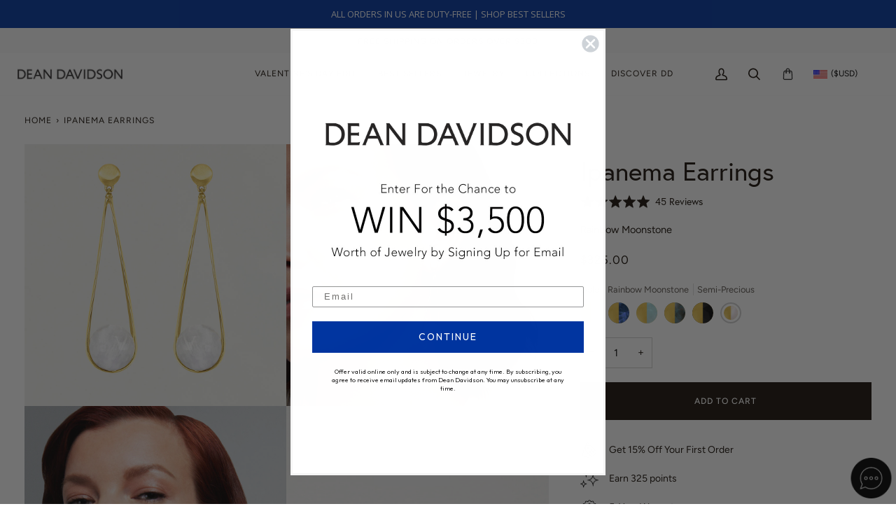

--- FILE ---
content_type: text/html; charset=utf-8
request_url: https://www.deandavidson.com/products/ipanema-earrings-gold-rainbow-moonstone?_pos=14&_fid=18c85dcd8&_ss=c
body_size: 116540
content:















<!doctype html>




<html class="no-js" lang="en" ><head>
<!-- Start of Shoplift scripts -->
<style>.shoplift-hide { opacity: 0 !important; }</style>
<script type="text/javascript">(function(){var E=Object.defineProperty;var $=(l,u,h)=>u in l?E(l,u,{enumerable:!0,configurable:!0,writable:!0,value:h}):l[u]=h;var g=(l,u,h)=>($(l,typeof u!="symbol"?u+"":u,h),h);(function(){"use strict";function l(n,i){var e=h(n,i,"get");return A(n,e)}function u(n,i,e){var t=h(n,i,"set");return I(n,t,e),e}function h(n,i,e){if(!i.has(n))throw new TypeError("attempted to "+e+" private field on non-instance");return i.get(n)}function A(n,i){return i.get?i.get.call(n):i.value}function I(n,i,e){if(i.set)i.set.call(n,e);else{if(!i.writable)throw new TypeError("attempted to set read only private field");i.value=e}}function v(n,i,e){if(!i.has(n))throw new TypeError("attempted to get private field on non-instance");return e}function C(n,i){if(i.has(n))throw new TypeError("Cannot initialize the same private elements twice on an object")}function R(n,i,e){C(n,i),i.set(n,e)}function V(n,i){C(n,i),i.add(n)}var z=[" daum[ /]"," deusu/"," yadirectfetcher","(?:^| )site","(?:^|[^g])news","@[a-z]","\\(at\\)[a-z]","\\(github\\.com/","\\[at\\][a-z]","^12345","^<","^[\\w \\.\\-\\(\\)]+(/v?\\d+(\\.\\d+)?(\\.\\d{1,10})?)?$","^[^ ]{50,}$","^active","^ad muncher","^amaya","^anglesharp/","^anonymous","^avsdevicesdk/","^axios/","^bidtellect/","^biglotron","^btwebclient/","^castro","^clamav[ /]","^client/","^cobweb/","^coccoc","^custom","^ddg[_-]android","^discourse","^dispatch/\\d","^downcast/","^duckduckgo","^facebook","^fdm[ /]\\d","^getright/","^gozilla/","^hatena","^hobbit","^hotzonu","^hwcdn/","^jeode/","^jetty/","^jigsaw","^linkdex","^lwp[-: ]","^metauri","^microsoft bits","^movabletype","^mozilla/\\d\\.\\d \\(compatible;?\\)$","^mozilla/\\d\\.\\d \\w*$","^navermailapp","^netsurf","^offline explorer","^php","^postman","^postrank","^python","^read","^reed","^restsharp/","^snapchat","^space bison","^svn","^swcd ","^taringa","^test certificate info","^thumbor/","^tumblr/","^user-agent:mozilla","^valid","^venus/fedoraplanet","^w3c","^webbandit/","^webcopier","^wget","^whatsapp","^xenu link sleuth","^yahoo","^yandex","^zdm/\\d","^zoom marketplace/","^$","adbeat\\.com","appinsights","archive","ask jeeves/teoma","bit\\.ly/","bluecoat drtr","bot","browsex","burpcollaborator","capture","catch","check","chrome-lighthouse","chromeframe","cloud","crawl","cryptoapi","dareboost","datanyze","dataprovider","dejaclick","dmbrowser","download","evc-batch/","feed","firephp","freesafeip","ghost","gomezagent","google","headlesschrome/","http","httrack","hubspot marketing grader","hydra","ibisbrowser","images","iplabel","ips-agent","java","library","mail\\.ru/","manager","monitor","morningscore/","neustar wpm","nutch","offbyone","optimize","pageburst","pagespeed","perl","phantom","pingdom","powermarks","preview","proxy","ptst[ /]\\d","reader","rexx;","rigor","rss","scan","scrape","search","serp ?reputation ?management","server","sogou","sparkler/","speedcurve","spider","splash","statuscake","stumbleupon\\.com","supercleaner","synapse","synthetic","taginspector/","torrent","tracemyfile","transcoder","trendsmapresolver","twingly recon","url","virtuoso","wappalyzer","webglance","webkit2png","websitemetadataretriever","whatcms/","wordpress","zgrab"];function j(n){try{new RegExp("(?<! cu)bot").test("dangerbot")}catch{return n}return[["bot","(?<! cu)bot"],["google","(?<! (?:channel/|google/))google(?!(app|/google| pixel))"],["http","(?<!(?:lib))http"],["java","java(?!;)"],["search","(?<! ya(?:yandex)?)search"]].forEach(i=>{let[e,t]=i;const s=n.lastIndexOf(e);~s&&n.splice(s,1,t)}),n}j(z);const q="i";var p=new WeakMap,y=new WeakMap,k=new WeakSet,P=new WeakSet;class x{constructor(i){return V(this,P),V(this,k),R(this,p,{writable:!0,value:void 0}),R(this,y,{writable:!0,value:void 0}),u(this,p,i||z.slice()),v(this,k,S).call(this),Object.defineProperties(t=>this.test(t),Object.entries(Object.getOwnPropertyDescriptors(x.prototype)).reduce((t,s)=>{let[a,o]=s;return typeof o.value=="function"&&Object.assign(t,{[a]:{value:this[a].bind(this)}}),typeof o.get=="function"&&Object.assign(t,{[a]:{get:()=>this[a]}}),t},{}))}get pattern(){return new RegExp(l(this,y))}test(i){return!!i&&l(this,y).test(i)}find(){const e=(arguments.length>0&&arguments[0]!==void 0?arguments[0]:"").match(l(this,y));return e&&e[0]}matches(){let i=arguments.length>0&&arguments[0]!==void 0?arguments[0]:"";return l(this,p).filter(e=>new RegExp(e,q).test(i))}clear(){let i=arguments.length>0&&arguments[0]!==void 0?arguments[0]:"";this.exclude(this.matches(i))}extend(){let i=arguments.length>0&&arguments[0]!==void 0?arguments[0]:[];[].push.apply(l(this,p),i.filter(e=>v(this,P,L).call(this,e)===-1).map(e=>e.toLowerCase())),v(this,k,S).call(this)}exclude(){let i=arguments.length>0&&arguments[0]!==void 0?arguments[0]:[],{length:e}=i;for(;e--;){const t=v(this,P,L).call(this,i[e]);t>-1&&l(this,p).splice(t,1)}v(this,k,S).call(this)}spawn(i){return new x(i||l(this,p))}}function S(){u(this,y,new RegExp(l(this,p).join("|"),q))}function L(n){return l(this,p).indexOf(n.toLowerCase())}const _=new x;class O{constructor(i,e,t){g(this,"shop");g(this,"storageSessionKey");g(this,"host");g(this,"cssHideClass");g(this,"rootPath");this.shop=i,this.storageSessionKey=`SHOPLIFT_SESSION_${this.shop}`,this.host=e,this.cssHideClass=t,this.rootPath="/"}getLocalVisitor(){const i=window.localStorage.getItem(this.storageSessionKey);if(i)try{return JSON.parse(i)}catch{}return null}flagProcessing(i){const e=this.getLocalVisitor();e&&(e.isProcessing=i,this.updateLocalStorage(e))}async getRemoteVisitor(i){return(await this.makeRequest({method:"get",url:`${this.host}/api/v0/visitors/${i}`})).data}getUTMValue(i){const t=decodeURIComponent(window.location.search.substring(1)).split("&");for(let s=0;s<t.length;s++){const a=t[s].split("=");if(a[0]===i)return a[1]||null}return null}hidePage(){this.cssHideClass&&!window.document.documentElement.classList.contains(this.cssHideClass)&&(window.document.documentElement.classList.add(this.cssHideClass),setTimeout(this.removeAsyncHide(this.cssHideClass),2e3))}showPage(){this.cssHideClass&&this.removeAsyncHide(this.cssHideClass)()}getDeviceType(){function i(){let t=!1;return function(s){(/(android|bb\d+|meego).+mobile|avantgo|bada\/|blackberry|blazer|compal|elaine|fennec|hiptop|iemobile|ip(hone|od)|iris|kindle|lge |maemo|midp|mmp|mobile.+firefox|netfront|opera m(ob|in)i|palm( os)?|phone|p(ixi|re)\/|plucker|pocket|psp|series(4|6)0|symbian|treo|up\.(browser|link)|vodafone|wap|windows ce|xda|xiino/i.test(s)||/1207|6310|6590|3gso|4thp|50[1-6]i|770s|802s|a wa|abac|ac(er|oo|s\-)|ai(ko|rn)|al(av|ca|co)|amoi|an(ex|ny|yw)|aptu|ar(ch|go)|as(te|us)|attw|au(di|\-m|r |s )|avan|be(ck|ll|nq)|bi(lb|rd)|bl(ac|az)|br(e|v)w|bumb|bw\-(n|u)|c55\/|capi|ccwa|cdm\-|cell|chtm|cldc|cmd\-|co(mp|nd)|craw|da(it|ll|ng)|dbte|dc\-s|devi|dica|dmob|do(c|p)o|ds(12|\-d)|el(49|ai)|em(l2|ul)|er(ic|k0)|esl8|ez([4-7]0|os|wa|ze)|fetc|fly(\-|_)|g1 u|g560|gene|gf\-5|g\-mo|go(\.w|od)|gr(ad|un)|haie|hcit|hd\-(m|p|t)|hei\-|hi(pt|ta)|hp( i|ip)|hs\-c|ht(c(\-| |_|a|g|p|s|t)|tp)|hu(aw|tc)|i\-(20|go|ma)|i230|iac( |\-|\/)|ibro|idea|ig01|ikom|im1k|inno|ipaq|iris|ja(t|v)a|jbro|jemu|jigs|kddi|keji|kgt( |\/)|klon|kpt |kwc\-|kyo(c|k)|le(no|xi)|lg( g|\/(k|l|u)|50|54|\-[a-w])|libw|lynx|m1\-w|m3ga|m50\/|ma(te|ui|xo)|mc(01|21|ca)|m\-cr|me(rc|ri)|mi(o8|oa|ts)|mmef|mo(01|02|bi|de|do|t(\-| |o|v)|zz)|mt(50|p1|v )|mwbp|mywa|n10[0-2]|n20[2-3]|n30(0|2)|n50(0|2|5)|n7(0(0|1)|10)|ne((c|m)\-|on|tf|wf|wg|wt)|nok(6|i)|nzph|o2im|op(ti|wv)|oran|owg1|p800|pan(a|d|t)|pdxg|pg(13|\-([1-8]|c))|phil|pire|pl(ay|uc)|pn\-2|po(ck|rt|se)|prox|psio|pt\-g|qa\-a|qc(07|12|21|32|60|\-[2-7]|i\-)|qtek|r380|r600|raks|rim9|ro(ve|zo)|s55\/|sa(ge|ma|mm|ms|ny|va)|sc(01|h\-|oo|p\-)|sdk\/|se(c(\-|0|1)|47|mc|nd|ri)|sgh\-|shar|sie(\-|m)|sk\-0|sl(45|id)|sm(al|ar|b3|it|t5)|so(ft|ny)|sp(01|h\-|v\-|v )|sy(01|mb)|t2(18|50)|t6(00|10|18)|ta(gt|lk)|tcl\-|tdg\-|tel(i|m)|tim\-|t\-mo|to(pl|sh)|ts(70|m\-|m3|m5)|tx\-9|up(\.b|g1|si)|utst|v400|v750|veri|vi(rg|te)|vk(40|5[0-3]|\-v)|vm40|voda|vulc|vx(52|53|60|61|70|80|81|83|85|98)|w3c(\-| )|webc|whit|wi(g |nc|nw)|wmlb|wonu|x700|yas\-|your|zeto|zte\-/i.test(s.substr(0,4)))&&(t=!0)}(navigator.userAgent||navigator.vendor),t}function e(){let t=!1;return function(s){(/android|ipad|playbook|silk/i.test(s)||/1207|6310|6590|3gso|4thp|50[1-6]i|770s|802s|a wa|abac|ac(er|oo|s\-)|ai(ko|rn)|al(av|ca|co)|amoi|an(ex|ny|yw)|aptu|ar(ch|go)|as(te|us)|attw|au(di|\-m|r |s )|avan|be(ck|ll|nq)|bi(lb|rd)|bl(ac|az)|br(e|v)w|bumb|bw\-(n|u)|c55\/|capi|ccwa|cdm\-|cell|chtm|cldc|cmd\-|co(mp|nd)|craw|da(it|ll|ng)|dbte|dc\-s|devi|dica|dmob|do(c|p)o|ds(12|\-d)|el(49|ai)|em(l2|ul)|er(ic|k0)|esl8|ez([4-7]0|os|wa|ze)|fetc|fly(\-|_)|g1 u|g560|gene|gf\-5|g\-mo|go(\.w|od)|gr(ad|un)|haie|hcit|hd\-(m|p|t)|hei\-|hi(pt|ta)|hp( i|ip)|hs\-c|ht(c(\-| |_|a|g|p|s|t)|tp)|hu(aw|tc)|i\-(20|go|ma)|i230|iac( |\-|\/)|ibro|idea|ig01|ikom|im1k|inno|ipaq|iris|ja(t|v)a|jbro|jemu|jigs|kddi|keji|kgt( |\/)|klon|kpt |kwc\-|kyo(c|k)|le(no|xi)|lg( g|\/(k|l|u)|50|54|\-[a-w])|libw|lynx|m1\-w|m3ga|m50\/|ma(te|ui|xo)|mc(01|21|ca)|m\-cr|me(rc|ri)|mi(o8|oa|ts)|mmef|mo(01|02|bi|de|do|t(\-| |o|v)|zz)|mt(50|p1|v )|mwbp|mywa|n10[0-2]|n20[2-3]|n30(0|2)|n50(0|2|5)|n7(0(0|1)|10)|ne((c|m)\-|on|tf|wf|wg|wt)|nok(6|i)|nzph|o2im|op(ti|wv)|oran|owg1|p800|pan(a|d|t)|pdxg|pg(13|\-([1-8]|c))|phil|pire|pl(ay|uc)|pn\-2|po(ck|rt|se)|prox|psio|pt\-g|qa\-a|qc(07|12|21|32|60|\-[2-7]|i\-)|qtek|r380|r600|raks|rim9|ro(ve|zo)|s55\/|sa(ge|ma|mm|ms|ny|va)|sc(01|h\-|oo|p\-)|sdk\/|se(c(\-|0|1)|47|mc|nd|ri)|sgh\-|shar|sie(\-|m)|sk\-0|sl(45|id)|sm(al|ar|b3|it|t5)|so(ft|ny)|sp(01|h\-|v\-|v )|sy(01|mb)|t2(18|50)|t6(00|10|18)|ta(gt|lk)|tcl\-|tdg\-|tel(i|m)|tim\-|t\-mo|to(pl|sh)|ts(70|m\-|m3|m5)|tx\-9|up(\.b|g1|si)|utst|v400|v750|veri|vi(rg|te)|vk(40|5[0-3]|\-v)|vm40|voda|vulc|vx(52|53|60|61|70|80|81|83|85|98)|w3c(\-| )|webc|whit|wi(g |nc|nw)|wmlb|wonu|x700|yas\-|your|zeto|zte\-/i.test(s.substr(0,4)))&&(t=!0)}(navigator.userAgent||navigator.vendor),t}return i()?"mobile":e()?"tablet":"desktop"}removeAsyncHide(i){return()=>{i&&window.document.documentElement.classList.remove(i)}}async sendCartEvent(i){let e=await this.makeRequest({method:"get",url:`${window.location.origin}/cart.js`});e.data.note===null&&(e=await this.makeRequest({method:"post",url:`${window.location.origin}/cart/update.js`,data:JSON.stringify({note:""})}));const t={session_id:i,...e.data};await this.makeRequest({method:"post",url:`${this.host}/api/events/cart`,data:JSON.stringify(t)})}async makeRequest(i){const{url:e,method:t,headers:s}=i;return await new Promise((a,o)=>{const r=new XMLHttpRequest;if(r.open(t.toUpperCase(),e,!0),(!s||!s.Accept)&&r.setRequestHeader("Accept","application/json"),(!s||!s["Content-Type"])&&r.setRequestHeader("Content-Type","application/json"),s)for(const d in s)r.setRequestHeader(d,s[d]);(this.host.includes("ngrok.io")||this.host.includes("ngrok-free.app"))&&r.setRequestHeader("ngrok-skip-browser-warning","1234"),r.send(i.data),r.onreadystatechange=function(){if(this.readyState===XMLHttpRequest.DONE)if(this.status>=200&&this.status<400){const d={text:r.responseText,data:{}};try{d.data=JSON.parse(r.responseText)}catch{}a(d)}else o()}})}updateLocalStorage(i){window.localStorage.setItem(this.storageSessionKey,JSON.stringify(i))}getChannel(i){var t;return((t=[{"name":"cross-network","test":(v) => new RegExp(".*cross-network.*", "i").test(v.utmCampaign)},{"name":"direct","test":(v) => v.utmSource === "" && v.utmMedium === ""},{"name":"paid-shopping","test":(v) => (new RegExp("^(?:Google|IGShopping|aax-us-east\.amazon-adsystem\.com|aax\.amazon-adsystem\.com|alibaba|alibaba\.com|amazon|amazon\.co\.uk|amazon\.com|apps\.shopify\.com|checkout\.shopify\.com|checkout\.stripe\.com|cr\.shopping\.naver\.com|cr2\.shopping\.naver\.com|ebay|ebay\.co\.uk|ebay\.com|ebay\.com\.au|ebay\.de|etsy|etsy\.com|m\.alibaba\.com|m\.shopping\.naver\.com|mercadolibre|mercadolibre\.com|mercadolibre\.com\.ar|mercadolibre\.com\.mx|message\.alibaba\.com|msearch\.shopping\.naver\.com|nl\.shopping\.net|no\.shopping\.net|offer\.alibaba\.com|one\.walmart\.com|order\.shopping\.yahoo\.co\.jp|partners\.shopify\.com|s3\.amazonaws\.com|se\.shopping\.net|shop\.app|shopify|shopify\.com|shopping\.naver\.com|shopping\.yahoo\.co\.jp|shopping\.yahoo\.com|shopzilla|shopzilla\.com|simplycodes\.com|store\.shopping\.yahoo\.co\.jp|stripe|stripe\.com|uk\.shopping\.net|walmart|walmart\.com)$", "i").test(v.utmSource) || new RegExp("^(.*(([^a-df-z]|^)shop|shopping).*)$", "i").test(v.utmCampaign)) && new RegExp("^(.*cp.*|ppc|retargeting|paid.*)$", "i").test(v.utmMedium)},{"name":"paid-search","test":(v) => new RegExp("^(?:360\.cn|alice|aol|ar\.search\.yahoo\.com|ask|at\.search\.yahoo\.com|au\.search\.yahoo\.com|auone|avg|babylon|baidu|biglobe|biglobe\.co\.jp|biglobe\.ne\.jp|bing|br\.search\.yahoo\.com|ca\.search\.yahoo\.com|centrum\.cz|ch\.search\.yahoo\.com|cl\.search\.yahoo\.com|cn\.bing\.com|cnn|co\.search\.yahoo\.com|comcast|conduit|daum|daum\.net|de\.search\.yahoo\.com|dk\.search\.yahoo\.com|dogpile|dogpile\.com|duckduckgo|ecosia\.org|email\.seznam\.cz|eniro|es\.search\.yahoo\.com|espanol\.search\.yahoo\.com|exalead\.com|excite\.com|fi\.search\.yahoo\.com|firmy\.cz|fr\.search\.yahoo\.com|globo|go\.mail\.ru|google|google-play|hk\.search\.yahoo\.com|id\.search\.yahoo\.com|in\.search\.yahoo\.com|incredimail|it\.search\.yahoo\.com|kvasir|lens\.google\.com|lite\.qwant\.com|lycos|m\.baidu\.com|m\.naver\.com|m\.search\.naver\.com|m\.sogou\.com|mail\.rambler\.ru|mail\.yandex\.ru|malaysia\.search\.yahoo\.com|msn|msn\.com|mx\.search\.yahoo\.com|najdi|naver|naver\.com|news\.google\.com|nl\.search\.yahoo\.com|no\.search\.yahoo\.com|ntp\.msn\.com|nz\.search\.yahoo\.com|onet|onet\.pl|pe\.search\.yahoo\.com|ph\.search\.yahoo\.com|pl\.search\.yahoo\.com|play\.google\.com|qwant|qwant\.com|rakuten|rakuten\.co\.jp|rambler|rambler\.ru|se\.search\.yahoo\.com|search-results|search\.aol\.co\.uk|search\.aol\.com|search\.google\.com|search\.smt\.docomo\.ne\.jp|search\.ukr\.net|secureurl\.ukr\.net|seznam|seznam\.cz|sg\.search\.yahoo\.com|so\.com|sogou|sogou\.com|sp-web\.search\.auone\.jp|startsiden|startsiden\.no|suche\.aol\.de|terra|th\.search\.yahoo\.com|tr\.search\.yahoo\.com|tut\.by|tw\.search\.yahoo\.com|uk\.search\.yahoo\.com|ukr|us\.search\.yahoo\.com|virgilio|vn\.search\.yahoo\.com|wap\.sogou\.com|webmaster\.yandex\.ru|websearch\.rakuten\.co\.jp|yahoo|yahoo\.co\.jp|yahoo\.com|yandex|yandex\.by|yandex\.com|yandex\.com\.tr|yandex\.fr|yandex\.kz|yandex\.ru|yandex\.ua|yandex\.uz|zen\.yandex\.ru)$", "i").test(v.utmSource) && new RegExp("^(.*cp.*|ppc|retargeting|paid.*)$", "i").test(v.utmMedium)},{"name":"paid-social","test":(v) => new RegExp("^(?:43things|43things\.com|51\.com|5ch\.net|Hatena|ImageShack|academia\.edu|activerain|activerain\.com|activeworlds|activeworlds\.com|addthis|addthis\.com|airg\.ca|allnurses\.com|allrecipes\.com|alumniclass|alumniclass\.com|ameba\.jp|ameblo\.jp|americantowns|americantowns\.com|amp\.reddit\.com|ancestry\.com|anobii|anobii\.com|answerbag|answerbag\.com|answers\.yahoo\.com|aolanswers|aolanswers\.com|apps\.facebook\.com|ar\.pinterest\.com|artstation\.com|askubuntu|askubuntu\.com|asmallworld\.com|athlinks|athlinks\.com|away\.vk\.com|awe\.sm|b\.hatena\.ne\.jp|baby-gaga|baby-gaga\.com|babyblog\.ru|badoo|badoo\.com|bebo|bebo\.com|beforeitsnews|beforeitsnews\.com|bharatstudent|bharatstudent\.com|biip\.no|biswap\.org|bit\.ly|blackcareernetwork\.com|blackplanet|blackplanet\.com|blip\.fm|blog\.com|blog\.feedspot\.com|blog\.goo\.ne\.jp|blog\.naver\.com|blog\.yahoo\.co\.jp|blogg\.no|bloggang\.com|blogger|blogger\.com|blogher|blogher\.com|bloglines|bloglines\.com|blogs\.com|blogsome|blogsome\.com|blogspot|blogspot\.com|blogster|blogster\.com|blurtit|blurtit\.com|bookmarks\.yahoo\.co\.jp|bookmarks\.yahoo\.com|br\.pinterest\.com|brightkite|brightkite\.com|brizzly|brizzly\.com|business\.facebook\.com|buzzfeed|buzzfeed\.com|buzznet|buzznet\.com|cafe\.naver\.com|cafemom|cafemom\.com|camospace|camospace\.com|canalblog\.com|care\.com|care2|care2\.com|caringbridge\.org|catster|catster\.com|cbnt\.io|cellufun|cellufun\.com|centerblog\.net|chat\.zalo\.me|chegg\.com|chicagonow|chicagonow\.com|chiebukuro\.yahoo\.co\.jp|classmates|classmates\.com|classquest|classquest\.com|co\.pinterest\.com|cocolog-nifty|cocolog-nifty\.com|copainsdavant\.linternaute\.com|couchsurfing\.org|cozycot|cozycot\.com|cross\.tv|crunchyroll|crunchyroll\.com|cyworld|cyworld\.com|cz\.pinterest\.com|d\.hatena\.ne\.jp|dailystrength\.org|deluxe\.com|deviantart|deviantart\.com|dianping|dianping\.com|digg|digg\.com|diigo|diigo\.com|discover\.hubpages\.com|disqus|disqus\.com|dogster|dogster\.com|dol2day|dol2day\.com|doostang|doostang\.com|dopplr|dopplr\.com|douban|douban\.com|draft\.blogger\.com|draugiem\.lv|drugs-forum|drugs-forum\.com|dzone|dzone\.com|edublogs\.org|elftown|elftown\.com|epicurious\.com|everforo\.com|exblog\.jp|extole|extole\.com|facebook|facebook\.com|faceparty|faceparty\.com|fandom\.com|fanpop|fanpop\.com|fark|fark\.com|fb|fb\.me|fc2|fc2\.com|feedspot|feministing|feministing\.com|filmaffinity|filmaffinity\.com|flickr|flickr\.com|flipboard|flipboard\.com|folkdirect|folkdirect\.com|foodservice|foodservice\.com|forums\.androidcentral\.com|forums\.crackberry\.com|forums\.imore\.com|forums\.nexopia\.com|forums\.webosnation\.com|forums\.wpcentral\.com|fotki|fotki\.com|fotolog|fotolog\.com|foursquare|foursquare\.com|free\.facebook\.com|friendfeed|friendfeed\.com|fruehstueckstreff\.org|fubar|fubar\.com|gaiaonline|gaiaonline\.com|gamerdna|gamerdna\.com|gather\.com|geni\.com|getpocket\.com|glassboard|glassboard\.com|glassdoor|glassdoor\.com|godtube|godtube\.com|goldenline\.pl|goldstar|goldstar\.com|goo\.gl|gooblog|goodreads|goodreads\.com|google\+|googlegroups\.com|googleplus|govloop|govloop\.com|gowalla|gowalla\.com|gree\.jp|groups\.google\.com|gulli\.com|gutefrage\.net|habbo|habbo\.com|hi5|hi5\.com|hootsuite|hootsuite\.com|houzz|houzz\.com|hoverspot|hoverspot\.com|hr\.com|hu\.pinterest\.com|hubculture|hubculture\.com|hubpages\.com|hyves\.net|hyves\.nl|ibibo|ibibo\.com|id\.pinterest\.com|identi\.ca|ig|imageshack\.com|imageshack\.us|imvu|imvu\.com|in\.pinterest\.com|insanejournal|insanejournal\.com|instagram|instagram\.com|instapaper|instapaper\.com|internations\.org|interpals\.net|intherooms|intherooms\.com|irc-galleria\.net|is\.gd|italki|italki\.com|jammerdirect|jammerdirect\.com|jappy\.com|jappy\.de|kaboodle\.com|kakao|kakao\.com|kakaocorp\.com|kaneva|kaneva\.com|kin\.naver\.com|l\.facebook\.com|l\.instagram\.com|l\.messenger\.com|last\.fm|librarything|librarything\.com|lifestream\.aol\.com|line|line\.me|linkedin|linkedin\.com|listal|listal\.com|listography|listography\.com|livedoor\.com|livedoorblog|livejournal|livejournal\.com|lm\.facebook\.com|lnkd\.in|m\.blog\.naver\.com|m\.cafe\.naver\.com|m\.facebook\.com|m\.kin\.naver\.com|m\.vk\.com|m\.yelp\.com|mbga\.jp|medium\.com|meetin\.org|meetup|meetup\.com|meinvz\.net|meneame\.net|menuism\.com|messages\.google\.com|messages\.yahoo\.co\.jp|messenger|messenger\.com|mix\.com|mixi\.jp|mobile\.facebook\.com|mocospace|mocospace\.com|mouthshut|mouthshut\.com|movabletype|movabletype\.com|mubi|mubi\.com|my\.opera\.com|myanimelist\.net|myheritage|myheritage\.com|mylife|mylife\.com|mymodernmet|mymodernmet\.com|myspace|myspace\.com|netvibes|netvibes\.com|news\.ycombinator\.com|newsshowcase|nexopia|ngopost\.org|niconico|nicovideo\.jp|nightlifelink|nightlifelink\.com|ning|ning\.com|nl\.pinterest\.com|odnoklassniki\.ru|odnoklassniki\.ua|okwave\.jp|old\.reddit\.com|oneworldgroup\.org|onstartups|onstartups\.com|opendiary|opendiary\.com|oshiete\.goo\.ne\.jp|out\.reddit\.com|over-blog\.com|overblog\.com|paper\.li|partyflock\.nl|photobucket|photobucket\.com|pinboard|pinboard\.in|pingsta|pingsta\.com|pinterest|pinterest\.at|pinterest\.ca|pinterest\.ch|pinterest\.cl|pinterest\.co\.kr|pinterest\.co\.uk|pinterest\.com|pinterest\.com\.au|pinterest\.com\.mx|pinterest\.de|pinterest\.es|pinterest\.fr|pinterest\.it|pinterest\.jp|pinterest\.nz|pinterest\.ph|pinterest\.pt|pinterest\.ru|pinterest\.se|pixiv\.net|pl\.pinterest\.com|playahead\.se|plurk|plurk\.com|plus\.google\.com|plus\.url\.google\.com|pocket\.co|posterous|posterous\.com|pro\.homeadvisor\.com|pulse\.yahoo\.com|qapacity|qapacity\.com|quechup|quechup\.com|quora|quora\.com|qzone\.qq\.com|ravelry|ravelry\.com|reddit|reddit\.com|redux|redux\.com|renren|renren\.com|researchgate\.net|reunion|reunion\.com|reverbnation|reverbnation\.com|rtl\.de|ryze|ryze\.com|salespider|salespider\.com|scoop\.it|screenrant|screenrant\.com|scribd|scribd\.com|scvngr|scvngr\.com|secondlife|secondlife\.com|serverfault|serverfault\.com|shareit|sharethis|sharethis\.com|shvoong\.com|sites\.google\.com|skype|skyrock|skyrock\.com|slashdot\.org|slideshare\.net|smartnews\.com|snapchat|snapchat\.com|social|sociallife\.com\.br|socialvibe|socialvibe\.com|spaces\.live\.com|spoke|spoke\.com|spruz|spruz\.com|ssense\.com|stackapps|stackapps\.com|stackexchange|stackexchange\.com|stackoverflow|stackoverflow\.com|stardoll\.com|stickam|stickam\.com|studivz\.net|suomi24\.fi|superuser|superuser\.com|sweeva|sweeva\.com|t\.co|t\.me|tagged|tagged\.com|taggedmail|taggedmail\.com|talkbiznow|talkbiznow\.com|taringa\.net|techmeme|techmeme\.com|tencent|tencent\.com|tiktok|tiktok\.com|tinyurl|tinyurl\.com|toolbox|toolbox\.com|touch\.facebook\.com|tr\.pinterest\.com|travellerspoint|travellerspoint\.com|tripadvisor|tripadvisor\.com|trombi|trombi\.com|trustpilot|tudou|tudou\.com|tuenti|tuenti\.com|tumblr|tumblr\.com|tweetdeck|tweetdeck\.com|twitter|twitter\.com|twoo\.com|typepad|typepad\.com|unblog\.fr|urbanspoon\.com|ushareit\.com|ushi\.cn|vampirefreaks|vampirefreaks\.com|vampirerave|vampirerave\.com|vg\.no|video\.ibm\.com|vk\.com|vkontakte\.ru|wakoopa|wakoopa\.com|wattpad|wattpad\.com|web\.facebook\.com|web\.skype\.com|webshots|webshots\.com|wechat|wechat\.com|weebly|weebly\.com|weibo|weibo\.com|wer-weiss-was\.de|weread|weread\.com|whatsapp|whatsapp\.com|wiki\.answers\.com|wikihow\.com|wikitravel\.org|woot\.com|wordpress|wordpress\.com|wordpress\.org|xanga|xanga\.com|xing|xing\.com|yahoo-mbga\.jp|yammer|yammer\.com|yelp|yelp\.co\.uk|yelp\.com|youroom\.in|za\.pinterest\.com|zalo|zoo\.gr|zooppa|zooppa\.com)$", "i").test(v.utmSource) && new RegExp("^(.*cp.*|ppc|retargeting|paid.*)$", "i").test(v.utmMedium)},{"name":"paid-video","test":(v) => new RegExp("^(?:blog\.twitch\.tv|crackle|crackle\.com|curiositystream|curiositystream\.com|d\.tube|dailymotion|dailymotion\.com|dashboard\.twitch\.tv|disneyplus|disneyplus\.com|fast\.wistia\.net|help\.hulu\.com|help\.netflix\.com|hulu|hulu\.com|id\.twitch\.tv|iq\.com|iqiyi|iqiyi\.com|jobs\.netflix\.com|justin\.tv|m\.twitch\.tv|m\.youtube\.com|music\.youtube\.com|netflix|netflix\.com|player\.twitch\.tv|player\.vimeo\.com|ted|ted\.com|twitch|twitch\.tv|utreon|utreon\.com|veoh|veoh\.com|viadeo\.journaldunet\.com|vimeo|vimeo\.com|wistia|wistia\.com|youku|youku\.com|youtube|youtube\.com)$", "i").test(v.utmSource) && new RegExp("^(.*cp.*|ppc|retargeting|paid.*)$", "i").test(v.utmMedium)},{"name":"display","test":(v) => new RegExp("^(?:display|banner|expandable|interstitial|cpm)$", "i").test(v.utmMedium)},{"name":"paid-other","test":(v) => new RegExp("^(.*cp.*|ppc|retargeting|paid.*)$", "i").test(v.utmMedium)},{"name":"organic-shopping","test":(v) => new RegExp("^(?:360\.cn|alice|aol|ar\.search\.yahoo\.com|ask|at\.search\.yahoo\.com|au\.search\.yahoo\.com|auone|avg|babylon|baidu|biglobe|biglobe\.co\.jp|biglobe\.ne\.jp|bing|br\.search\.yahoo\.com|ca\.search\.yahoo\.com|centrum\.cz|ch\.search\.yahoo\.com|cl\.search\.yahoo\.com|cn\.bing\.com|cnn|co\.search\.yahoo\.com|comcast|conduit|daum|daum\.net|de\.search\.yahoo\.com|dk\.search\.yahoo\.com|dogpile|dogpile\.com|duckduckgo|ecosia\.org|email\.seznam\.cz|eniro|es\.search\.yahoo\.com|espanol\.search\.yahoo\.com|exalead\.com|excite\.com|fi\.search\.yahoo\.com|firmy\.cz|fr\.search\.yahoo\.com|globo|go\.mail\.ru|google|google-play|hk\.search\.yahoo\.com|id\.search\.yahoo\.com|in\.search\.yahoo\.com|incredimail|it\.search\.yahoo\.com|kvasir|lens\.google\.com|lite\.qwant\.com|lycos|m\.baidu\.com|m\.naver\.com|m\.search\.naver\.com|m\.sogou\.com|mail\.rambler\.ru|mail\.yandex\.ru|malaysia\.search\.yahoo\.com|msn|msn\.com|mx\.search\.yahoo\.com|najdi|naver|naver\.com|news\.google\.com|nl\.search\.yahoo\.com|no\.search\.yahoo\.com|ntp\.msn\.com|nz\.search\.yahoo\.com|onet|onet\.pl|pe\.search\.yahoo\.com|ph\.search\.yahoo\.com|pl\.search\.yahoo\.com|play\.google\.com|qwant|qwant\.com|rakuten|rakuten\.co\.jp|rambler|rambler\.ru|se\.search\.yahoo\.com|search-results|search\.aol\.co\.uk|search\.aol\.com|search\.google\.com|search\.smt\.docomo\.ne\.jp|search\.ukr\.net|secureurl\.ukr\.net|seznam|seznam\.cz|sg\.search\.yahoo\.com|so\.com|sogou|sogou\.com|sp-web\.search\.auone\.jp|startsiden|startsiden\.no|suche\.aol\.de|terra|th\.search\.yahoo\.com|tr\.search\.yahoo\.com|tut\.by|tw\.search\.yahoo\.com|uk\.search\.yahoo\.com|ukr|us\.search\.yahoo\.com|virgilio|vn\.search\.yahoo\.com|wap\.sogou\.com|webmaster\.yandex\.ru|websearch\.rakuten\.co\.jp|yahoo|yahoo\.co\.jp|yahoo\.com|yandex|yandex\.by|yandex\.com|yandex\.com\.tr|yandex\.fr|yandex\.kz|yandex\.ru|yandex\.ua|yandex\.uz|zen\.yandex\.ru)$", "i").test(v.utmSource) || new RegExp("^(.*(([^a-df-z]|^)shop|shopping).*)$", "i").test(v.utmCampaign)},{"name":"organic-social","test":(v) => new RegExp("^(?:43things|43things\.com|51\.com|5ch\.net|Hatena|ImageShack|academia\.edu|activerain|activerain\.com|activeworlds|activeworlds\.com|addthis|addthis\.com|airg\.ca|allnurses\.com|allrecipes\.com|alumniclass|alumniclass\.com|ameba\.jp|ameblo\.jp|americantowns|americantowns\.com|amp\.reddit\.com|ancestry\.com|anobii|anobii\.com|answerbag|answerbag\.com|answers\.yahoo\.com|aolanswers|aolanswers\.com|apps\.facebook\.com|ar\.pinterest\.com|artstation\.com|askubuntu|askubuntu\.com|asmallworld\.com|athlinks|athlinks\.com|away\.vk\.com|awe\.sm|b\.hatena\.ne\.jp|baby-gaga|baby-gaga\.com|babyblog\.ru|badoo|badoo\.com|bebo|bebo\.com|beforeitsnews|beforeitsnews\.com|bharatstudent|bharatstudent\.com|biip\.no|biswap\.org|bit\.ly|blackcareernetwork\.com|blackplanet|blackplanet\.com|blip\.fm|blog\.com|blog\.feedspot\.com|blog\.goo\.ne\.jp|blog\.naver\.com|blog\.yahoo\.co\.jp|blogg\.no|bloggang\.com|blogger|blogger\.com|blogher|blogher\.com|bloglines|bloglines\.com|blogs\.com|blogsome|blogsome\.com|blogspot|blogspot\.com|blogster|blogster\.com|blurtit|blurtit\.com|bookmarks\.yahoo\.co\.jp|bookmarks\.yahoo\.com|br\.pinterest\.com|brightkite|brightkite\.com|brizzly|brizzly\.com|business\.facebook\.com|buzzfeed|buzzfeed\.com|buzznet|buzznet\.com|cafe\.naver\.com|cafemom|cafemom\.com|camospace|camospace\.com|canalblog\.com|care\.com|care2|care2\.com|caringbridge\.org|catster|catster\.com|cbnt\.io|cellufun|cellufun\.com|centerblog\.net|chat\.zalo\.me|chegg\.com|chicagonow|chicagonow\.com|chiebukuro\.yahoo\.co\.jp|classmates|classmates\.com|classquest|classquest\.com|co\.pinterest\.com|cocolog-nifty|cocolog-nifty\.com|copainsdavant\.linternaute\.com|couchsurfing\.org|cozycot|cozycot\.com|cross\.tv|crunchyroll|crunchyroll\.com|cyworld|cyworld\.com|cz\.pinterest\.com|d\.hatena\.ne\.jp|dailystrength\.org|deluxe\.com|deviantart|deviantart\.com|dianping|dianping\.com|digg|digg\.com|diigo|diigo\.com|discover\.hubpages\.com|disqus|disqus\.com|dogster|dogster\.com|dol2day|dol2day\.com|doostang|doostang\.com|dopplr|dopplr\.com|douban|douban\.com|draft\.blogger\.com|draugiem\.lv|drugs-forum|drugs-forum\.com|dzone|dzone\.com|edublogs\.org|elftown|elftown\.com|epicurious\.com|everforo\.com|exblog\.jp|extole|extole\.com|facebook|facebook\.com|faceparty|faceparty\.com|fandom\.com|fanpop|fanpop\.com|fark|fark\.com|fb|fb\.me|fc2|fc2\.com|feedspot|feministing|feministing\.com|filmaffinity|filmaffinity\.com|flickr|flickr\.com|flipboard|flipboard\.com|folkdirect|folkdirect\.com|foodservice|foodservice\.com|forums\.androidcentral\.com|forums\.crackberry\.com|forums\.imore\.com|forums\.nexopia\.com|forums\.webosnation\.com|forums\.wpcentral\.com|fotki|fotki\.com|fotolog|fotolog\.com|foursquare|foursquare\.com|free\.facebook\.com|friendfeed|friendfeed\.com|fruehstueckstreff\.org|fubar|fubar\.com|gaiaonline|gaiaonline\.com|gamerdna|gamerdna\.com|gather\.com|geni\.com|getpocket\.com|glassboard|glassboard\.com|glassdoor|glassdoor\.com|godtube|godtube\.com|goldenline\.pl|goldstar|goldstar\.com|goo\.gl|gooblog|goodreads|goodreads\.com|google\+|googlegroups\.com|googleplus|govloop|govloop\.com|gowalla|gowalla\.com|gree\.jp|groups\.google\.com|gulli\.com|gutefrage\.net|habbo|habbo\.com|hi5|hi5\.com|hootsuite|hootsuite\.com|houzz|houzz\.com|hoverspot|hoverspot\.com|hr\.com|hu\.pinterest\.com|hubculture|hubculture\.com|hubpages\.com|hyves\.net|hyves\.nl|ibibo|ibibo\.com|id\.pinterest\.com|identi\.ca|ig|imageshack\.com|imageshack\.us|imvu|imvu\.com|in\.pinterest\.com|insanejournal|insanejournal\.com|instagram|instagram\.com|instapaper|instapaper\.com|internations\.org|interpals\.net|intherooms|intherooms\.com|irc-galleria\.net|is\.gd|italki|italki\.com|jammerdirect|jammerdirect\.com|jappy\.com|jappy\.de|kaboodle\.com|kakao|kakao\.com|kakaocorp\.com|kaneva|kaneva\.com|kin\.naver\.com|l\.facebook\.com|l\.instagram\.com|l\.messenger\.com|last\.fm|librarything|librarything\.com|lifestream\.aol\.com|line|line\.me|linkedin|linkedin\.com|listal|listal\.com|listography|listography\.com|livedoor\.com|livedoorblog|livejournal|livejournal\.com|lm\.facebook\.com|lnkd\.in|m\.blog\.naver\.com|m\.cafe\.naver\.com|m\.facebook\.com|m\.kin\.naver\.com|m\.vk\.com|m\.yelp\.com|mbga\.jp|medium\.com|meetin\.org|meetup|meetup\.com|meinvz\.net|meneame\.net|menuism\.com|messages\.google\.com|messages\.yahoo\.co\.jp|messenger|messenger\.com|mix\.com|mixi\.jp|mobile\.facebook\.com|mocospace|mocospace\.com|mouthshut|mouthshut\.com|movabletype|movabletype\.com|mubi|mubi\.com|my\.opera\.com|myanimelist\.net|myheritage|myheritage\.com|mylife|mylife\.com|mymodernmet|mymodernmet\.com|myspace|myspace\.com|netvibes|netvibes\.com|news\.ycombinator\.com|newsshowcase|nexopia|ngopost\.org|niconico|nicovideo\.jp|nightlifelink|nightlifelink\.com|ning|ning\.com|nl\.pinterest\.com|odnoklassniki\.ru|odnoklassniki\.ua|okwave\.jp|old\.reddit\.com|oneworldgroup\.org|onstartups|onstartups\.com|opendiary|opendiary\.com|oshiete\.goo\.ne\.jp|out\.reddit\.com|over-blog\.com|overblog\.com|paper\.li|partyflock\.nl|photobucket|photobucket\.com|pinboard|pinboard\.in|pingsta|pingsta\.com|pinterest|pinterest\.at|pinterest\.ca|pinterest\.ch|pinterest\.cl|pinterest\.co\.kr|pinterest\.co\.uk|pinterest\.com|pinterest\.com\.au|pinterest\.com\.mx|pinterest\.de|pinterest\.es|pinterest\.fr|pinterest\.it|pinterest\.jp|pinterest\.nz|pinterest\.ph|pinterest\.pt|pinterest\.ru|pinterest\.se|pixiv\.net|pl\.pinterest\.com|playahead\.se|plurk|plurk\.com|plus\.google\.com|plus\.url\.google\.com|pocket\.co|posterous|posterous\.com|pro\.homeadvisor\.com|pulse\.yahoo\.com|qapacity|qapacity\.com|quechup|quechup\.com|quora|quora\.com|qzone\.qq\.com|ravelry|ravelry\.com|reddit|reddit\.com|redux|redux\.com|renren|renren\.com|researchgate\.net|reunion|reunion\.com|reverbnation|reverbnation\.com|rtl\.de|ryze|ryze\.com|salespider|salespider\.com|scoop\.it|screenrant|screenrant\.com|scribd|scribd\.com|scvngr|scvngr\.com|secondlife|secondlife\.com|serverfault|serverfault\.com|shareit|sharethis|sharethis\.com|shvoong\.com|sites\.google\.com|skype|skyrock|skyrock\.com|slashdot\.org|slideshare\.net|smartnews\.com|snapchat|snapchat\.com|social|sociallife\.com\.br|socialvibe|socialvibe\.com|spaces\.live\.com|spoke|spoke\.com|spruz|spruz\.com|ssense\.com|stackapps|stackapps\.com|stackexchange|stackexchange\.com|stackoverflow|stackoverflow\.com|stardoll\.com|stickam|stickam\.com|studivz\.net|suomi24\.fi|superuser|superuser\.com|sweeva|sweeva\.com|t\.co|t\.me|tagged|tagged\.com|taggedmail|taggedmail\.com|talkbiznow|talkbiznow\.com|taringa\.net|techmeme|techmeme\.com|tencent|tencent\.com|tiktok|tiktok\.com|tinyurl|tinyurl\.com|toolbox|toolbox\.com|touch\.facebook\.com|tr\.pinterest\.com|travellerspoint|travellerspoint\.com|tripadvisor|tripadvisor\.com|trombi|trombi\.com|trustpilot|tudou|tudou\.com|tuenti|tuenti\.com|tumblr|tumblr\.com|tweetdeck|tweetdeck\.com|twitter|twitter\.com|twoo\.com|typepad|typepad\.com|unblog\.fr|urbanspoon\.com|ushareit\.com|ushi\.cn|vampirefreaks|vampirefreaks\.com|vampirerave|vampirerave\.com|vg\.no|video\.ibm\.com|vk\.com|vkontakte\.ru|wakoopa|wakoopa\.com|wattpad|wattpad\.com|web\.facebook\.com|web\.skype\.com|webshots|webshots\.com|wechat|wechat\.com|weebly|weebly\.com|weibo|weibo\.com|wer-weiss-was\.de|weread|weread\.com|whatsapp|whatsapp\.com|wiki\.answers\.com|wikihow\.com|wikitravel\.org|woot\.com|wordpress|wordpress\.com|wordpress\.org|xanga|xanga\.com|xing|xing\.com|yahoo-mbga\.jp|yammer|yammer\.com|yelp|yelp\.co\.uk|yelp\.com|youroom\.in|za\.pinterest\.com|zalo|zoo\.gr|zooppa|zooppa\.com)$", "i").test(v.utmSource) || new RegExp("^(?:social|social-network|social-media|sm|social network|social media)$", "i").test(v.utmMedium)},{"name":"organic-video","test":(v) => new RegExp("^(?:blog\.twitch\.tv|crackle|crackle\.com|curiositystream|curiositystream\.com|d\.tube|dailymotion|dailymotion\.com|dashboard\.twitch\.tv|disneyplus|disneyplus\.com|fast\.wistia\.net|help\.hulu\.com|help\.netflix\.com|hulu|hulu\.com|id\.twitch\.tv|iq\.com|iqiyi|iqiyi\.com|jobs\.netflix\.com|justin\.tv|m\.twitch\.tv|m\.youtube\.com|music\.youtube\.com|netflix|netflix\.com|player\.twitch\.tv|player\.vimeo\.com|ted|ted\.com|twitch|twitch\.tv|utreon|utreon\.com|veoh|veoh\.com|viadeo\.journaldunet\.com|vimeo|vimeo\.com|wistia|wistia\.com|youku|youku\.com|youtube|youtube\.com)$", "i").test(v.utmSource) || new RegExp("^(.*video.*)$", "i").test(v.utmMedium)},{"name":"organic-search","test":(v) => new RegExp("^(?:360\.cn|alice|aol|ar\.search\.yahoo\.com|ask|at\.search\.yahoo\.com|au\.search\.yahoo\.com|auone|avg|babylon|baidu|biglobe|biglobe\.co\.jp|biglobe\.ne\.jp|bing|br\.search\.yahoo\.com|ca\.search\.yahoo\.com|centrum\.cz|ch\.search\.yahoo\.com|cl\.search\.yahoo\.com|cn\.bing\.com|cnn|co\.search\.yahoo\.com|comcast|conduit|daum|daum\.net|de\.search\.yahoo\.com|dk\.search\.yahoo\.com|dogpile|dogpile\.com|duckduckgo|ecosia\.org|email\.seznam\.cz|eniro|es\.search\.yahoo\.com|espanol\.search\.yahoo\.com|exalead\.com|excite\.com|fi\.search\.yahoo\.com|firmy\.cz|fr\.search\.yahoo\.com|globo|go\.mail\.ru|google|google-play|hk\.search\.yahoo\.com|id\.search\.yahoo\.com|in\.search\.yahoo\.com|incredimail|it\.search\.yahoo\.com|kvasir|lens\.google\.com|lite\.qwant\.com|lycos|m\.baidu\.com|m\.naver\.com|m\.search\.naver\.com|m\.sogou\.com|mail\.rambler\.ru|mail\.yandex\.ru|malaysia\.search\.yahoo\.com|msn|msn\.com|mx\.search\.yahoo\.com|najdi|naver|naver\.com|news\.google\.com|nl\.search\.yahoo\.com|no\.search\.yahoo\.com|ntp\.msn\.com|nz\.search\.yahoo\.com|onet|onet\.pl|pe\.search\.yahoo\.com|ph\.search\.yahoo\.com|pl\.search\.yahoo\.com|play\.google\.com|qwant|qwant\.com|rakuten|rakuten\.co\.jp|rambler|rambler\.ru|se\.search\.yahoo\.com|search-results|search\.aol\.co\.uk|search\.aol\.com|search\.google\.com|search\.smt\.docomo\.ne\.jp|search\.ukr\.net|secureurl\.ukr\.net|seznam|seznam\.cz|sg\.search\.yahoo\.com|so\.com|sogou|sogou\.com|sp-web\.search\.auone\.jp|startsiden|startsiden\.no|suche\.aol\.de|terra|th\.search\.yahoo\.com|tr\.search\.yahoo\.com|tut\.by|tw\.search\.yahoo\.com|uk\.search\.yahoo\.com|ukr|us\.search\.yahoo\.com|virgilio|vn\.search\.yahoo\.com|wap\.sogou\.com|webmaster\.yandex\.ru|websearch\.rakuten\.co\.jp|yahoo|yahoo\.co\.jp|yahoo\.com|yandex|yandex\.by|yandex\.com|yandex\.com\.tr|yandex\.fr|yandex\.kz|yandex\.ru|yandex\.ua|yandex\.uz|zen\.yandex\.ru)$", "i").test(v.utmSource) || v.utmMedium.toLowerCase() === "organic"},{"name":"referral","test":(v) => new RegExp("^(?:referral|app|link)$", "i").test(v.utmMedium)},{"name":"email","test":(v) => new RegExp("^(?:email|e-mail|e_mail|e mail)$", "i").test(v.utmMedium) || new RegExp("^(?:email|e-mail|e_mail|e mail)$", "i").test(v.utmSource)},{"name":"affiliate","test":(v) => v.utmMedium.toLowerCase() === "affiliate"},{"name":"audio","test":(v) => v.utmMedium.toLowerCase() === "audio"},{"name":"sms","test":(v) => v.utmSource.toLowerCase() === "sms" || v.utmMedium.toLowerCase() === "sms"},{"name":"mobile-push-notification","test":(v) => v.utmSource.toLowerCase() === "firebase" || new RegExp("(?:.*mobile.*|.*notification.*|push$)", "i").test(v.utmMedium)}].find(s=>s.test(i)))==null?void 0:t.name)??"other"}}class H extends O{constructor(e,t,s,a,o){super(e,t,s);g(this,"testConfigs");g(this,"sendPageView",!1);this.testConfigs=o,this.sendPageView=!!a}async init(){if(window.Shopify&&window.Shopify.designMode||window.location.href.includes("slScreenshot=true")||window.document.cookie.includes("preview_theme=1;")||_(navigator.userAgent))return;const e=this.getDeviceType(),t=this.getUTMValue("utm_source")??"",s=this.getUTMValue("utm_medium")??"",a=this.getUTMValue("utm_campaign")??"",o=this.getUTMValue("utm_content")??"",r=window.document.referrer;if(this.flagProcessing(!0),await this.handleVisitorTest(e,t,s,a,o,r))return;this.showPage();const c=await this.getVisitor();this.flagProcessing(!1),console.log("SHOPLIFT SCRIPT INITIALIZED!"),window.shoplift=!0,c&&(this.sendPageView&&await this.createPageView(c),await this.sendCartEvent(c.id))}async handleVisitorTest(e,t,s,a,o,r){const d={device:e!=="tablet"?e:"mobile",utmSource:t,utmMedium:s,utmCampaign:a,utmContent:o,referrer:r};let c=await this.getVisitor();const m=this.testsForUrl(),T=m.length>0;if(T&&c){const f=this.getVisitorHypothesis(c,m);if(f){const w=this.considerRedirect(f);return w&&this.redirect(f),w}}if(T){const f=await this.filterTestsByAudience(m,c,d);if(f.length===0)return c===null&&(c=this.createLocalVisitor(d)),!1;const w=f[Math.floor(Math.random()*f.length)],b=this.pickHypothesis(w);if(b)return c===null?c=this.createLocalVisitorInTest(d,w.id,b.id):c=this.addLocalVisitorToTest(c,w.id,b.id),this.redirect(b),this.considerRedirect(b)}return c===null&&(c=this.createLocalVisitor(d)),!1}getVisitorHypothesis(e,t){return t.reduce((s,a)=>s.concat(a.hypotheses),[]).find(s=>e.visitorTests.some(a=>a.hypothesisId===s.id))}async createVisitor(e,t){const s={shop:e,...t};return(await this.makeRequest({method:"post",url:`${this.host}/api/v0/visitors`,data:JSON.stringify(s)})).data}async createPageView(e){const t={path:window.location.href,visitorId:e.id,cart:null,customer:null};return(await this.makeRequest({method:"post",url:`${this.host}/api/events/page-view`,headers:{"Content-Type":"text/plain"},data:JSON.stringify(t)})).data}async createVisitorInTest(e,t,s,a){const o={shop:e,testId:t,...s,isControl:a};return(await this.makeRequest({method:"post",url:`${this.host}/api/v0/visitors/create-in-test`,data:JSON.stringify(o)})).data}async includeInTest(e,t,s){return(await this.makeRequest({method:"post",url:`${this.host}/api/v0/visitors/${e.id}/add-to-test`,data:JSON.stringify({testId:t,isControl:s})})).data}createLocalVisitor(e){const t={...e,id:"",createdAt:new Date,needsPersistence:!0,isProcessing:!0,visitorTests:[]};return this.updateLocalStorage(t),t}createLocalVisitorInTest(e,t,s){const a={...e,id:"",createdAt:new Date,needsPersistence:!0,isProcessing:!0,visitorTests:[{testId:t,hypothesisId:s,needsPersistence:!0}]};return this.updateLocalStorage(a),a}addLocalVisitorToTest(e,t,s){return e.visitorTests.push({testId:t,hypothesisId:s,needsPersistence:!0}),this.updateLocalStorage(e),e}updateLocalStorage(e){window.localStorage.setItem(this.storageSessionKey,JSON.stringify(e))}testsForUrl(){const e=new URL(window.location.href);let t=e.pathname.replace(this.rootPath,"/");try{t=decodeURIComponent(t)}catch{}return this.testConfigs.filter(s=>new RegExp(s.path).test(t)&&(!e.searchParams.has("view")||s.hypotheses.filter(a=>!a.isControl).map(a=>a.affix).includes(e.searchParams.get("view")??"")))}getHypothesis(e){return this.testConfigs.filter(t=>t.hypotheses.some(s=>s.id===e)).map(t=>t.hypotheses.find(s=>s.id===e))[0]}async filterTestsByAudience(e,t,s){const a=[];for(const o of e)await this.isTargetAudience(o,t||s,t===null||t.createdAt>=o.startAt)&&a.push(o);return a}async isTargetAudience(e,t,s){let a=null;e.requiresCountry&&(this.hidePage(),a=(await this.makeRequest({method:"get",url:`${this.host}/api/v0/visitors/get-country`})).data);const o=this.getChannel(t);return(e.device==="all"||e.device===t.device)&&(e.visitorOption==="all"||e.visitorOption==="new"&&s||e.visitorOption==="returning"&&!s)&&(e.targetAudiences.length===0||e.targetAudiences.reduce((r,d)=>r||d.reduce((c,m)=>c&&m(t,s,o,a),!0),!1))}pickHypothesis(e){let t=Math.random();const s=e.hypotheses.reduce((o,r)=>o+r.visitorCount,0);return e.hypotheses.sort((o,r)=>o.isControl?r.isControl?0:-1:r.isControl?1:0).reduce((o,r)=>{if(o!==null)return o;const c=e.hypotheses.reduce((m,T)=>m&&T.visitorCount>20,!0)?r.visitorCount/s-r.trafficPercentage:0;return t<=r.trafficPercentage-c?r:(t-=r.trafficPercentage,null)},null)}considerRedirect(e){if(e!==null){const t=new URL(window.location.toString());if(!e.isControl&&(e.affix!==t.searchParams.get("view")||e.redirectPath&&!t.pathname.endsWith(e.redirectPath)))return this.hidePage(),!0}return!1}redirect(e){if(e.isControl)return;const t=new URL(window.location.toString());if(e.redirectPath){const s=RegExp("^(/w{2}-w{2})/").exec(t.pathname);if(s&&s.length>1){const a=s[1];t.pathname=`${a}${e.redirectPath}`}else t.pathname=e.redirectPath}else t.searchParams.set("view",e.affix);window.location.assign(t)}async getVisitor(){const e=this.getLocalVisitor();if(e===null||typeof e.id!="string")return null;const t=typeof e.visitorTests<"u"?e.visitorTests.filter(a=>a.needsPersistence):[];let s=null;for(const a of t){const o=this.getHypothesis(a.hypothesisId);o&&(e.needsPersistence?(s=await this.createVisitorInTest(this.shop,a.testId,e,o.isControl),e.needsPersistence=!1):s=await this.includeInTest(e,a.testId,o.isControl))}return e.needsPersistence&&s===null&&(s=await this.createVisitor(this.shop,e)),s!==null?(this.updateLocalStorage(s),s):typeof e.visitorTests<"u"?e:(s=await this.getRemoteVisitor(e.id),s&&this.updateLocalStorage(s),s)}}(async function(){await(window.shopliftInstance=new H("deandavidsonus.myshopify.com","https://app.shoplift.ai","",false,[])).init()})()})();
})()</script>
<!-- End of Shoplift scripts -->

  <script src="https://www.googleoptimize.com/optimize.js?id=OPT-T6PWWW9"></script>
  <script src="//cdata.mpio.io/js/E35F167BCA88B9.js" async defer></script>
  <meta charset="utf-8">
  <meta http-equiv="X-UA-Compatible" content="IE=edge,chrome=1">
  <meta name="viewport" content="width=device-width,initial-scale=1,viewport-fit=cover">
  <meta name="theme-color" content="#191008"><link rel="canonical" href="https://www.deandavidson.com/products/ipanema-earrings-gold-rainbow-moonstone"><link href='https://www.deandavidson.ca/' hreflang='en-ca' rel='alternate'>
  <link href='https://www.deandavidson.com/' hreflang='en-us' rel='alternate'>
  <link href='https://www.deandavidson.ca/' hreflang='x-default' rel='alternate'>

  <!-- ======================= Pipeline Theme V6.3.0 ========================= -->

  <link rel="preconnect" href="https://cdn.shopify.com" crossorigin>
  <link rel="preconnect" href="https://fonts.shopify.com" crossorigin>
  <link rel="preconnect" href="https://monorail-edge.shopifysvc.com" crossorigin>
  <script src="https://kit.fontawesome.com/0dca288eff.js" crossorigin="anonymous"></script>


  <link rel="preload" href="//www.deandavidson.com/cdn/shop/t/108/assets/lazysizes.js?v=111431644619468174291668371436" as="script">
  <link rel="preload" href="//www.deandavidson.com/cdn/shop/t/108/assets/vendor.js?v=44964542964703642421668371733" as="script">
  <link rel="preload" href="//www.deandavidson.com/cdn/shop/t/108/assets/theme.dev.js?v=172337377598993992541698971333" as="script">
  <link rel="preload" href="//www.deandavidson.com/cdn/shop/t/108/assets/theme.css?v=54571959761768741721718928335" as="style">
  <link rel="preload" href="//www.deandavidson.com/cdn/shop/t/108/assets/custom.css?v=40382581957185539171763592161" as="style">
  <link rel="preload" href="https://use.typekit.net/bem0xxb.css" as="style">
  <link rel="stylesheet" href="https://cdnjs.cloudflare.com/ajax/libs/font-awesome/5.15.1/css/all.min.css">

  
<link rel="preload" as="image"
      href="//www.deandavidson.com/cdn/shop/products/E650-G-MN_GOLD_RAINBOWMOONSTONE_IPANEMAEARRINGS_94ca7c04-d0b0-46ae-977e-b33185ad6852_small.jpg?v=1692117615"
      imagesrcset="//www.deandavidson.com/cdn/shop/products/E650-G-MN_GOLD_RAINBOWMOONSTONE_IPANEMAEARRINGS_94ca7c04-d0b0-46ae-977e-b33185ad6852_550x.jpg?v=1692117615 550w,//www.deandavidson.com/cdn/shop/products/E650-G-MN_GOLD_RAINBOWMOONSTONE_IPANEMAEARRINGS_94ca7c04-d0b0-46ae-977e-b33185ad6852.jpg?v=1692117615 1000w"
      imagesizes="(min-width: 768px), 50vw,
             100vw">
  
<link rel="shortcut icon" href="//www.deandavidson.com/cdn/shop/files/DD-logo-square-favicon_32x32.png?v=1634247204" type="image/png"><!-- Title and description ================================================ -->
  
  <title>
    

    Ipanema Earrings | Rainbow Moonstone | Dean Davidson Jewelry
&ndash; DeanDavidson.com

  </title><meta name="description" content="Best-selling statement earrings in a droplet style that sits closer to your lobe. Shop Dean Davidson earrings featuring gold hoops and gemstone studs meticulously crafted to elevate any look.">
  <!-- /snippets/social-meta-tags.liquid --><meta property="og:site_name" content="DeanDavidson.com">
<meta property="og:url" content="https://www.deandavidson.com/products/ipanema-earrings-gold-rainbow-moonstone">
<meta property="og:title" content="Ipanema Earrings">
<meta property="og:type" content="product">
<meta property="og:description" content="Best-selling statement earrings in a droplet style that sits closer to your lobe. Shop Dean Davidson earrings featuring gold hoops and gemstone studs meticulously crafted to elevate any look."><meta property="og:price:amount" content="325.00">
  <meta property="og:price:currency" content="USD">
      <meta property="og:image" content="http://www.deandavidson.com/cdn/shop/products/E650-G-MN_GOLD_RAINBOWMOONSTONE_IPANEMAEARRINGS_94ca7c04-d0b0-46ae-977e-b33185ad6852.jpg?v=1692117615">
      <meta property="og:image:secure_url" content="https://www.deandavidson.com/cdn/shop/products/E650-G-MN_GOLD_RAINBOWMOONSTONE_IPANEMAEARRINGS_94ca7c04-d0b0-46ae-977e-b33185ad6852.jpg?v=1692117615">
      <meta property="og:image:height" content="1000">
      <meta property="og:image:width" content="1000">
      <meta property="og:image" content="http://www.deandavidson.com/cdn/shop/products/E650-G-RM-1_63f5c86c-39a6-42b7-bca8-ca0715a030f0.jpg?v=1692117615">
      <meta property="og:image:secure_url" content="https://www.deandavidson.com/cdn/shop/products/E650-G-RM-1_63f5c86c-39a6-42b7-bca8-ca0715a030f0.jpg?v=1692117615">
      <meta property="og:image:height" content="1000">
      <meta property="og:image:width" content="1000">
      <meta property="og:image" content="http://www.deandavidson.com/cdn/shop/products/E650-G-RM-2_904bd24a-b467-49c5-b8f4-671db2e03f55.jpg?v=1692117615">
      <meta property="og:image:secure_url" content="https://www.deandavidson.com/cdn/shop/products/E650-G-RM-2_904bd24a-b467-49c5-b8f4-671db2e03f55.jpg?v=1692117615">
      <meta property="og:image:height" content="1000">
      <meta property="og:image:width" content="1000">
<meta property="twitter:image" content="http://www.deandavidson.com/cdn/shop/products/E650-G-MN_GOLD_RAINBOWMOONSTONE_IPANEMAEARRINGS_94ca7c04-d0b0-46ae-977e-b33185ad6852_1200x1200.jpg?v=1692117615">

<meta name="twitter:site" content="@">
<meta name="twitter:card" content="summary_large_image">
<meta name="twitter:title" content="Ipanema Earrings">
<meta name="twitter:description" content="Best-selling statement earrings in a droplet style that sits closer to your lobe. Shop Dean Davidson earrings featuring gold hoops and gemstone studs meticulously crafted to elevate any look."><!-- CSS ================================================================== -->

  <link href="//www.deandavidson.com/cdn/shop/t/108/assets/font-settings.css?v=385408076673183981763494254" rel="stylesheet" type="text/css" media="all" />

  <!-- /snippets/css-variables.liquid -->


<style data-shopify>

:root {
/* ================ Spinner ================ */
--SPINNER: url(//www.deandavidson.com/cdn/shop/t/108/assets/spinner.gif?v=74017169589876499871668371730);


/* ================ Layout Variables ================ */






--LAYOUT-WIDTH: 1400px;
--LAYOUT-GUTTER: 20px;
--LAYOUT-GUTTER-OFFSET: -20px;
--NAV-GUTTER: 15px;
--LAYOUT-OUTER: 25px;

/* ================ Product video ================ */

--COLOR-VIDEO-BG: #f2f2f2;


/* ================ Color Variables ================ */

/* === Backgrounds ===*/
--COLOR-BG: #ffffff;
--COLOR-BG-ACCENT: #f7f7f7;

/* === Text colors ===*/
--COLOR-TEXT-DARK: #000000;
--COLOR-TEXT: #191008;
--COLOR-TEXT-LIGHT: #5e5852;

/* === Bright color ===*/
--COLOR-PRIMARY: #191008;
--COLOR-PRIMARY-HOVER: #000000;
--COLOR-PRIMARY-FADE: rgba(25, 16, 8, 0.05);
--COLOR-PRIMARY-FADE-HOVER: rgba(25, 16, 8, 0.1);--COLOR-PRIMARY-OPPOSITE: #ffffff;

/* === Secondary/link Color ===*/
--COLOR-SECONDARY: #191008;
--COLOR-SECONDARY-HOVER: #000000;
--COLOR-SECONDARY-FADE: rgba(25, 16, 8, 0.05);
--COLOR-SECONDARY-FADE-HOVER: rgba(25, 16, 8, 0.1);--COLOR-SECONDARY-OPPOSITE: #ffffff;

/* === Shades of grey ===*/
--COLOR-A5:  rgba(25, 16, 8, 0.05);
--COLOR-A10: rgba(25, 16, 8, 0.1);
--COLOR-A20: rgba(25, 16, 8, 0.2);
--COLOR-A35: rgba(25, 16, 8, 0.35);
--COLOR-A50: rgba(25, 16, 8, 0.5);
--COLOR-A80: rgba(25, 16, 8, 0.8);
--COLOR-A90: rgba(25, 16, 8, 0.9);
--COLOR-A95: rgba(25, 16, 8, 0.95);


/* ================ Inverted Color Variables ================ */

--INVERSE-BG: #656565;
--INVERSE-BG-ACCENT: #191008;

/* === Text colors ===*/
--INVERSE-TEXT-DARK: #ffffff;
--INVERSE-TEXT: #FFFFFF;
--INVERSE-TEXT-LIGHT: #d1d1d1;

/* === Bright color ===*/
--INVERSE-PRIMARY: #ffe5da;
--INVERSE-PRIMARY-HOVER: #ffaf8e;
--INVERSE-PRIMARY-FADE: rgba(255, 229, 218, 0.05);
--INVERSE-PRIMARY-FADE-HOVER: rgba(255, 229, 218, 0.1);--INVERSE-PRIMARY-OPPOSITE: #000000;


/* === Second Color ===*/
--INVERSE-SECONDARY: #dff3fd;
--INVERSE-SECONDARY-HOVER: #91dbff;
--INVERSE-SECONDARY-FADE: rgba(223, 243, 253, 0.05);
--INVERSE-SECONDARY-FADE-HOVER: rgba(223, 243, 253, 0.1);--INVERSE-SECONDARY-OPPOSITE: #000000;


/* === Shades of grey ===*/
--INVERSE-A5:  rgba(255, 255, 255, 0.05);
--INVERSE-A10: rgba(255, 255, 255, 0.1);
--INVERSE-A20: rgba(255, 255, 255, 0.2);
--INVERSE-A35: rgba(255, 255, 255, 0.3);
--INVERSE-A80: rgba(255, 255, 255, 0.8);
--INVERSE-A90: rgba(255, 255, 255, 0.9);
--INVERSE-A95: rgba(255, 255, 255, 0.95);


/* ================ Bright Color Variables ================ */

--BRIGHT-BG: #FFF9D9;
--BRIGHT-BG-ACCENT: #FFF333;

/* === Text colors ===*/
--BRIGHT-TEXT-DARK: #a1a1a1;
--BRIGHT-TEXT: #616161;
--BRIGHT-TEXT-LIGHT: #908f85;

/* === Bright color ===*/
--BRIGHT-PRIMARY: #EFBD1E;
--BRIGHT-PRIMARY-HOVER: #c19200;
--BRIGHT-PRIMARY-FADE: rgba(239, 189, 30, 0.05);
--BRIGHT-PRIMARY-FADE-HOVER: rgba(239, 189, 30, 0.1);--BRIGHT-PRIMARY-OPPOSITE: #000000;


/* === Second Color ===*/
--BRIGHT-SECONDARY: #E7B000;
--BRIGHT-SECONDARY-HOVER: #9b7600;
--BRIGHT-SECONDARY-FADE: rgba(231, 176, 0, 0.05);
--BRIGHT-SECONDARY-FADE-HOVER: rgba(231, 176, 0, 0.1);--BRIGHT-SECONDARY-OPPOSITE: #000000;


/* === Shades of grey ===*/
--BRIGHT-A5:  rgba(97, 97, 97, 0.05);
--BRIGHT-A10: rgba(97, 97, 97, 0.1);
--BRIGHT-A20: rgba(97, 97, 97, 0.2);
--BRIGHT-A35: rgba(97, 97, 97, 0.3);
--BRIGHT-A80: rgba(97, 97, 97, 0.8);
--BRIGHT-A90: rgba(97, 97, 97, 0.9);
--BRIGHT-A95: rgba(97, 97, 97, 0.95);


/* === Account Bar ===*/
--COLOR-ANNOUNCEMENT-BG: #fafafa;
--COLOR-ANNOUNCEMENT-TEXT: #191008;

/* === Nav and dropdown link background ===*/
--COLOR-NAV: #ffffff;
--COLOR-NAV-TEXT: #191008;
--COLOR-NAV-TEXT-DARK: #000000;
--COLOR-NAV-TEXT-LIGHT: #5e5852;
--COLOR-NAV-BORDER: #fafafa;
--COLOR-NAV-A10: rgba(25, 16, 8, 0.1);
--COLOR-NAV-A50: rgba(25, 16, 8, 0.5);
--COLOR-HIGHLIGHT-LINK: #841320;

/* === Site Footer ===*/
--COLOR-FOOTER-BG: #ffffff;
--COLOR-FOOTER-TEXT: #191008;
--COLOR-FOOTER-A5: rgba(25, 16, 8, 0.05);
--COLOR-FOOTER-A15: rgba(25, 16, 8, 0.15);
--COLOR-FOOTER-A90: rgba(25, 16, 8, 0.9);

/* === Sub-Footer ===*/
--COLOR-SUB-FOOTER-BG: #f0f0f0;
--COLOR-SUB-FOOTER-TEXT: #656565;
--COLOR-SUB-FOOTER-A5: rgba(101, 101, 101, 0.05);
--COLOR-SUB-FOOTER-A15: rgba(101, 101, 101, 0.15);
--COLOR-SUB-FOOTER-A90: rgba(101, 101, 101, 0.9);

/* === Products ===*/
--PRODUCT-GRID-ASPECT-RATIO: 100%;

/* === Product badges ===*/
--COLOR-BADGE: #ffffff;
--COLOR-BADGE-TEXT: #191008;
--COLOR-BADGE-TEXT-HOVER: #53351b;

/* === Product item slider ===*/--COLOR-PRODUCT-SLIDER: #ffffff;--COLOR-PRODUCT-SLIDER-OPPOSITE: rgba(13, 13, 13, 0.06);/* === disabled form colors ===*/
--COLOR-DISABLED-BG: #e8e7e6;
--COLOR-DISABLED-TEXT: #afaba9;

--INVERSE-DISABLED-BG: #747474;
--INVERSE-DISABLED-TEXT: #9b9b9b;

/* === Button Radius === */
--BUTTON-RADIUS: 0px;


/* ================ Typography ================ */

--FONT-STACK-BODY: Figtree, sans-serif;
--FONT-STYLE-BODY: normal;
--FONT-WEIGHT-BODY: 400;
--FONT-WEIGHT-BODY-BOLD: 500;
--FONT-ADJUST-BODY: 1.0;

--FONT-STACK-HEADING: "europa", sans-serif;
--FONT-STYLE-HEADING: normal;
--FONT-WEIGHT-HEADING: 400;
--FONT-WEIGHT-HEADING-BOLD: 500;
--FONT-ADJUST-HEADING: 0.95;

  --FONT-HEADING-SPACE: normal;
  --FONT-HEADING-CAPS: none;


--FONT-STACK-ACCENT: Figtree, sans-serif;
--FONT-STYLE-ACCENT: normal;
--FONT-WEIGHT-ACCENT: 400;
--FONT-WEIGHT-ACCENT-BOLD: 500;
--FONT-ADJUST-ACCENT: 0.95;
--FONT-SPACING-ACCENT: 1px;

--FONT-STACK-NAV: Figtree, sans-serif;
--FONT-STYLE-NAV: normal;
--FONT-ADJUST-NAV: 1.0;

--FONT-WEIGHT-NAV: 400;
--FONT-WEIGHT-NAV-BOLD: 500;


--ICO-SELECT: url('//www.deandavidson.com/cdn/shop/t/108/assets/ico-select.svg?v=16787103451871921571668371454');

/* ================ Photo correction ================ */
--PHOTO-CORRECTION: 100%;



}

</style>

  <link href="//www.deandavidson.com/cdn/shop/t/108/assets/theme.css?v=54571959761768741721718928335" rel="stylesheet" type="text/css" media="all" />

  <link href="//www.deandavidson.com/cdn/shop/t/108/assets/custom.css?v=40382581957185539171763592161" rel="stylesheet" type="text/css" media="all" />

  <link rel="stylesheet" href="https://use.typekit.net/bem0xxb.css">

  <link rel="stylesheet" href="https://cdn.jsdelivr.net/npm/swiper@8/swiper-bundle.min.css"/>

  <script>
    document.documentElement.className = document.documentElement.className.replace('no-js', 'js');

    let root = '/';
    if (root[root.length - 1] !== '/') {
      root = `${root}/`;
    }
    var theme = {
      routes: {
        root_url: root,
        cart: '/cart',
        cart_add_url: '/cart/add',
        product_recommendations_url: '/recommendations/products',
        account_addresses_url: '/account/addresses'
      },
      assets: {
        photoswipe: '//www.deandavidson.com/cdn/shop/t/108/assets/photoswipe.js?v=127455462311858527711668371729',
        smoothscroll: '//www.deandavidson.com/cdn/shop/t/108/assets/smoothscroll.js?v=37906625415260927261668371441',
        swatches: '//www.deandavidson.com/cdn/shop/t/108/assets/swatches.json?v=179711736195958604291748964020',
        noImage: '//www.deandavidson.com/cdn/shopifycloud/storefront/assets/no-image-2048-a2addb12.gif',
        base: '//www.deandavidson.com/cdn/shop/t/108/assets/'
      },
      strings: {
        swatchesKey: "Color, Colour, Gemstone, Stone, Birthstone, Metal",
        addToCart: "Add to Cart",
        estimateShipping: "Estimate shipping",
        noShippingAvailable: "We do not ship to this destination.",
        free: "Free",
        from: "From",
        preOrder: "Pre-order",
        specialOrder: "Special Order",
        manMadeGemstones: ["Midnight Blue","Morganite","Aquamarine","Green Amethyst","Blue Topaz","Verdant Green","Soft Ash","Ocean Blue","Lavender Haze","Rockrose","Paraiba Blue"],
        semiPreciousGemstones: ["Rose Quartz","Rainbow Moonstone","Labradorite","Crystal Quartz","Black Onyx","Orange Onyx","Lavender Haze"],
        soldOut: "Sold Out",
        sale: "Sale",
        subscription: "Subscription",
        unavailable: "Unavailable",
        unitPrice: "Unit price",
        unitPriceSeparator: "per",
        stockout: "All available stock is in cart",
        products: "Products",
        pages: "Pages",
        collections: "Collections",
        resultsFor: "Results for",
        noResultsFor: "No results for",
        articles: "Articles",
        successMessage: "Link copied to clipboard",
      },
      settings: {
        badge_sale_type: "dollar",
        search_products: true,
        search_collections: true,
        search_pages: false,
        search_articles: false,
        animate_hover: false,
        animate_scroll: false,
        show_locale_desktop: null,
        show_locale_mobile: null,
        show_currency_desktop: null,
        show_currency_mobile: null,
        currency_select_type: "country",
        currency_code_enable: false,
        excluded_collections_strict: ["all"," frontpage"],
        excluded_collections: ["sibling"]
      },
      info: {
        name: 'pipeline'
      },
      version: '6.3.0',
      moneyFormat: "${{amount}}",
      shopCurrency: "USD",
      currencyCode: "USD"
    }
    let windowInnerHeight = window.innerHeight;
    document.documentElement.style.setProperty('--full-screen', `${windowInnerHeight}px`);
    document.documentElement.style.setProperty('--three-quarters', `${windowInnerHeight * 0.75}px`);
    document.documentElement.style.setProperty('--two-thirds', `${windowInnerHeight * 0.66}px`);
    document.documentElement.style.setProperty('--one-half', `${windowInnerHeight * 0.5}px`);
    document.documentElement.style.setProperty('--one-third', `${windowInnerHeight * 0.33}px`);
    document.documentElement.style.setProperty('--one-fifth', `${windowInnerHeight * 0.2}px`);

    window.lazySizesConfig = window.lazySizesConfig || {};
    window.lazySizesConfig.loadHidden = false;
    window.isRTL = document.documentElement.getAttribute('dir') === 'rtl';
  </script><!-- Theme Javascript ============================================================== -->
  <script src="//www.deandavidson.com/cdn/shop/t/108/assets/lazysizes.js?v=111431644619468174291668371436" async="async"></script>
  <script src="//www.deandavidson.com/cdn/shop/t/108/assets/vendor.js?v=44964542964703642421668371733" defer="defer"></script>
  <script src="//www.deandavidson.com/cdn/shop/t/108/assets/theme.dev.js?v=172337377598993992541698971333" defer="defer"></script>
  <script src="https://cdn.jsdelivr.net/npm/swiper@8/swiper-bundle.min.js"></script>
  <script src="https://cdnjs.cloudflare.com/ajax/libs/jquery/3.6.1/jquery.min.js" integrity="sha512-aVKKRRi/Q/YV+4mjoKBsE4x3H+BkegoM/em46NNlCqNTmUYADjBbeNefNxYV7giUp0VxICtqdrbqU7iVaeZNXA==" crossorigin="anonymous" referrerpolicy="no-referrer"></script>

  <script>
    (function () {
      function onPageShowEvents() {
        if ('requestIdleCallback' in window) {
          requestIdleCallback(initCartEvent, { timeout: 500 })
        } else {
          initCartEvent()
        }
        function initCartEvent(){
          window.fetch(window.theme.routes.cart + '.js')
          .then((response) => {
            if(!response.ok){
              throw {status: response.statusText};
            }
            return response.json();
          })
          .then((response) => {
            document.dispatchEvent(new CustomEvent('theme:cart:change', {
              detail: {
                cart: response,
              },
              bubbles: true,
            }));
            return response;
          })
          .catch((e) => {
            console.error(e);
          });
        }
      };
      window.onpageshow = onPageShowEvents;
    })();
  </script>

  <script type="text/javascript">
    if (window.MSInputMethodContext && document.documentMode) {
      var scripts = document.getElementsByTagName('script')[0];
      var polyfill = document.createElement("script");
      polyfill.defer = true;
      polyfill.src = "//www.deandavidson.com/cdn/shop/t/108/assets/ie11.js?v=144489047535103983231668371438";

      scripts.parentNode.insertBefore(polyfill, scripts);
    }
  </script>

  <!-- Shopify app scripts =========================================================== -->
  
  <script>window.performance && window.performance.mark && window.performance.mark('shopify.content_for_header.start');</script><meta name="google-site-verification" content="VQrYVM0-oVEf3_LSKeKJCocNA2ES7lAK-hOP_CL2DCg">
<meta id="shopify-digital-wallet" name="shopify-digital-wallet" content="/12012390/digital_wallets/dialog">
<meta name="shopify-checkout-api-token" content="9bb4295984b1528f7da927fd92674612">
<meta id="in-context-paypal-metadata" data-shop-id="12012390" data-venmo-supported="false" data-environment="production" data-locale="en_US" data-paypal-v4="true" data-currency="USD">
<link rel="alternate" type="application/json+oembed" href="https://www.deandavidson.com/products/ipanema-earrings-gold-rainbow-moonstone.oembed">
<script async="async" src="/checkouts/internal/preloads.js?locale=en-US"></script>
<link rel="preconnect" href="https://shop.app" crossorigin="anonymous">
<script async="async" src="https://shop.app/checkouts/internal/preloads.js?locale=en-US&shop_id=12012390" crossorigin="anonymous"></script>
<script id="apple-pay-shop-capabilities" type="application/json">{"shopId":12012390,"countryCode":"CA","currencyCode":"USD","merchantCapabilities":["supports3DS"],"merchantId":"gid:\/\/shopify\/Shop\/12012390","merchantName":"DeanDavidson.com","requiredBillingContactFields":["postalAddress","email","phone"],"requiredShippingContactFields":["postalAddress","email","phone"],"shippingType":"shipping","supportedNetworks":["visa","masterCard","amex","discover","jcb"],"total":{"type":"pending","label":"DeanDavidson.com","amount":"1.00"},"shopifyPaymentsEnabled":true,"supportsSubscriptions":true}</script>
<script id="shopify-features" type="application/json">{"accessToken":"9bb4295984b1528f7da927fd92674612","betas":["rich-media-storefront-analytics"],"domain":"www.deandavidson.com","predictiveSearch":true,"shopId":12012390,"locale":"en"}</script>
<script>var Shopify = Shopify || {};
Shopify.shop = "deandavidsonus.myshopify.com";
Shopify.locale = "en";
Shopify.currency = {"active":"USD","rate":"1.0"};
Shopify.country = "US";
Shopify.theme = {"name":"dean-davidson-com\/Pipeline-6.3","id":123920777314,"schema_name":"Pipeline","schema_version":"6.3.0","theme_store_id":null,"role":"main"};
Shopify.theme.handle = "null";
Shopify.theme.style = {"id":null,"handle":null};
Shopify.cdnHost = "www.deandavidson.com/cdn";
Shopify.routes = Shopify.routes || {};
Shopify.routes.root = "/";</script>
<script type="module">!function(o){(o.Shopify=o.Shopify||{}).modules=!0}(window);</script>
<script>!function(o){function n(){var o=[];function n(){o.push(Array.prototype.slice.apply(arguments))}return n.q=o,n}var t=o.Shopify=o.Shopify||{};t.loadFeatures=n(),t.autoloadFeatures=n()}(window);</script>
<script>
  window.ShopifyPay = window.ShopifyPay || {};
  window.ShopifyPay.apiHost = "shop.app\/pay";
  window.ShopifyPay.redirectState = null;
</script>
<script id="shop-js-analytics" type="application/json">{"pageType":"product"}</script>
<script defer="defer" async type="module" src="//www.deandavidson.com/cdn/shopifycloud/shop-js/modules/v2/client.init-shop-cart-sync_BApSsMSl.en.esm.js"></script>
<script defer="defer" async type="module" src="//www.deandavidson.com/cdn/shopifycloud/shop-js/modules/v2/chunk.common_CBoos6YZ.esm.js"></script>
<script type="module">
  await import("//www.deandavidson.com/cdn/shopifycloud/shop-js/modules/v2/client.init-shop-cart-sync_BApSsMSl.en.esm.js");
await import("//www.deandavidson.com/cdn/shopifycloud/shop-js/modules/v2/chunk.common_CBoos6YZ.esm.js");

  window.Shopify.SignInWithShop?.initShopCartSync?.({"fedCMEnabled":true,"windoidEnabled":true});

</script>
<script>
  window.Shopify = window.Shopify || {};
  if (!window.Shopify.featureAssets) window.Shopify.featureAssets = {};
  window.Shopify.featureAssets['shop-js'] = {"shop-cart-sync":["modules/v2/client.shop-cart-sync_DJczDl9f.en.esm.js","modules/v2/chunk.common_CBoos6YZ.esm.js"],"init-fed-cm":["modules/v2/client.init-fed-cm_BzwGC0Wi.en.esm.js","modules/v2/chunk.common_CBoos6YZ.esm.js"],"init-windoid":["modules/v2/client.init-windoid_BS26ThXS.en.esm.js","modules/v2/chunk.common_CBoos6YZ.esm.js"],"shop-cash-offers":["modules/v2/client.shop-cash-offers_DthCPNIO.en.esm.js","modules/v2/chunk.common_CBoos6YZ.esm.js","modules/v2/chunk.modal_Bu1hFZFC.esm.js"],"shop-button":["modules/v2/client.shop-button_D_JX508o.en.esm.js","modules/v2/chunk.common_CBoos6YZ.esm.js"],"init-shop-email-lookup-coordinator":["modules/v2/client.init-shop-email-lookup-coordinator_DFwWcvrS.en.esm.js","modules/v2/chunk.common_CBoos6YZ.esm.js"],"shop-toast-manager":["modules/v2/client.shop-toast-manager_tEhgP2F9.en.esm.js","modules/v2/chunk.common_CBoos6YZ.esm.js"],"shop-login-button":["modules/v2/client.shop-login-button_DwLgFT0K.en.esm.js","modules/v2/chunk.common_CBoos6YZ.esm.js","modules/v2/chunk.modal_Bu1hFZFC.esm.js"],"avatar":["modules/v2/client.avatar_BTnouDA3.en.esm.js"],"init-shop-cart-sync":["modules/v2/client.init-shop-cart-sync_BApSsMSl.en.esm.js","modules/v2/chunk.common_CBoos6YZ.esm.js"],"pay-button":["modules/v2/client.pay-button_BuNmcIr_.en.esm.js","modules/v2/chunk.common_CBoos6YZ.esm.js"],"init-shop-for-new-customer-accounts":["modules/v2/client.init-shop-for-new-customer-accounts_DrjXSI53.en.esm.js","modules/v2/client.shop-login-button_DwLgFT0K.en.esm.js","modules/v2/chunk.common_CBoos6YZ.esm.js","modules/v2/chunk.modal_Bu1hFZFC.esm.js"],"init-customer-accounts-sign-up":["modules/v2/client.init-customer-accounts-sign-up_TlVCiykN.en.esm.js","modules/v2/client.shop-login-button_DwLgFT0K.en.esm.js","modules/v2/chunk.common_CBoos6YZ.esm.js","modules/v2/chunk.modal_Bu1hFZFC.esm.js"],"shop-follow-button":["modules/v2/client.shop-follow-button_C5D3XtBb.en.esm.js","modules/v2/chunk.common_CBoos6YZ.esm.js","modules/v2/chunk.modal_Bu1hFZFC.esm.js"],"checkout-modal":["modules/v2/client.checkout-modal_8TC_1FUY.en.esm.js","modules/v2/chunk.common_CBoos6YZ.esm.js","modules/v2/chunk.modal_Bu1hFZFC.esm.js"],"init-customer-accounts":["modules/v2/client.init-customer-accounts_C0Oh2ljF.en.esm.js","modules/v2/client.shop-login-button_DwLgFT0K.en.esm.js","modules/v2/chunk.common_CBoos6YZ.esm.js","modules/v2/chunk.modal_Bu1hFZFC.esm.js"],"lead-capture":["modules/v2/client.lead-capture_Cq0gfm7I.en.esm.js","modules/v2/chunk.common_CBoos6YZ.esm.js","modules/v2/chunk.modal_Bu1hFZFC.esm.js"],"shop-login":["modules/v2/client.shop-login_BmtnoEUo.en.esm.js","modules/v2/chunk.common_CBoos6YZ.esm.js","modules/v2/chunk.modal_Bu1hFZFC.esm.js"],"payment-terms":["modules/v2/client.payment-terms_BHOWV7U_.en.esm.js","modules/v2/chunk.common_CBoos6YZ.esm.js","modules/v2/chunk.modal_Bu1hFZFC.esm.js"]};
</script>
<script>(function() {
  var isLoaded = false;
  function asyncLoad() {
    if (isLoaded) return;
    isLoaded = true;
    var urls = ["https:\/\/d3hw6dc1ow8pp2.cloudfront.net\/reviewsWidget.min.js?shop=deandavidsonus.myshopify.com","https:\/\/shopify.rakutenadvertising.io\/rakuten_advertising.js?shop=deandavidsonus.myshopify.com","https:\/\/tag.rmp.rakuten.com\/117331.ct.js?shop=deandavidsonus.myshopify.com","https:\/\/gdprcdn.b-cdn.net\/js\/gdpr_cookie_consent.min.js?shop=deandavidsonus.myshopify.com","https:\/\/config.gorgias.chat\/bundle-loader\/01GYCBZ2ETGCJDJ5RTN5NDDZ9H?source=shopify1click\u0026shop=deandavidsonus.myshopify.com","\/\/cdn.shopify.com\/proxy\/2f2462d43618657a3d50443ccbc29be22cb3b46843407f5fed6e42f0772f7cc0\/s3-us-west-2.amazonaws.com\/jsstore\/a\/150HM45\/reids.js?shop=deandavidsonus.myshopify.com\u0026sp-cache-control=cHVibGljLCBtYXgtYWdlPTkwMA","\/\/cdn.shopify.com\/proxy\/893cff7ccc5f93363eda18c89d177fcc2e05b1d961860f93269da800db2f150f\/app.retention.com\/shopify\/shopify_app_add_to_cart_script.js?shop=deandavidsonus.myshopify.com\u0026sp-cache-control=cHVibGljLCBtYXgtYWdlPTkwMA","https:\/\/cdn.hextom.com\/js\/quickannouncementbar.js?shop=deandavidsonus.myshopify.com","https:\/\/cdn.rebuyengine.com\/onsite\/js\/rebuy.js?shop=deandavidsonus.myshopify.com","https:\/\/cdn.9gtb.com\/loader.js?g_cvt_id=08499fb2-b242-4d3f-ac71-9a9541a38b4f\u0026shop=deandavidsonus.myshopify.com","https:\/\/s3.eu-west-1.amazonaws.com\/production-klarna-il-shopify-osm\/0b7fe7c4a98ef8166eeafee767bc667686567a25\/deandavidsonus.myshopify.com-1764854724666.js?shop=deandavidsonus.myshopify.com"];
    for (var i = 0; i < urls.length; i++) {
      var s = document.createElement('script');
      s.type = 'text/javascript';
      s.async = true;
      s.src = urls[i];
      var x = document.getElementsByTagName('script')[0];
      x.parentNode.insertBefore(s, x);
    }
  };
  if(window.attachEvent) {
    window.attachEvent('onload', asyncLoad);
  } else {
    window.addEventListener('load', asyncLoad, false);
  }
})();</script>
<script id="__st">var __st={"a":12012390,"offset":-18000,"reqid":"c04e4c89-9e22-43bd-9dcf-6d5a87030db7-1768904367","pageurl":"www.deandavidson.com\/products\/ipanema-earrings-gold-rainbow-moonstone?_pos=14\u0026_fid=18c85dcd8\u0026_ss=c","u":"a50d680da7dd","p":"product","rtyp":"product","rid":6885745852514};</script>
<script>window.ShopifyPaypalV4VisibilityTracking = true;</script>
<script id="captcha-bootstrap">!function(){'use strict';const t='contact',e='account',n='new_comment',o=[[t,t],['blogs',n],['comments',n],[t,'customer']],c=[[e,'customer_login'],[e,'guest_login'],[e,'recover_customer_password'],[e,'create_customer']],r=t=>t.map((([t,e])=>`form[action*='/${t}']:not([data-nocaptcha='true']) input[name='form_type'][value='${e}']`)).join(','),a=t=>()=>t?[...document.querySelectorAll(t)].map((t=>t.form)):[];function s(){const t=[...o],e=r(t);return a(e)}const i='password',u='form_key',d=['recaptcha-v3-token','g-recaptcha-response','h-captcha-response',i],f=()=>{try{return window.sessionStorage}catch{return}},m='__shopify_v',_=t=>t.elements[u];function p(t,e,n=!1){try{const o=window.sessionStorage,c=JSON.parse(o.getItem(e)),{data:r}=function(t){const{data:e,action:n}=t;return t[m]||n?{data:e,action:n}:{data:t,action:n}}(c);for(const[e,n]of Object.entries(r))t.elements[e]&&(t.elements[e].value=n);n&&o.removeItem(e)}catch(o){console.error('form repopulation failed',{error:o})}}const l='form_type',E='cptcha';function T(t){t.dataset[E]=!0}const w=window,h=w.document,L='Shopify',v='ce_forms',y='captcha';let A=!1;((t,e)=>{const n=(g='f06e6c50-85a8-45c8-87d0-21a2b65856fe',I='https://cdn.shopify.com/shopifycloud/storefront-forms-hcaptcha/ce_storefront_forms_captcha_hcaptcha.v1.5.2.iife.js',D={infoText:'Protected by hCaptcha',privacyText:'Privacy',termsText:'Terms'},(t,e,n)=>{const o=w[L][v],c=o.bindForm;if(c)return c(t,g,e,D).then(n);var r;o.q.push([[t,g,e,D],n]),r=I,A||(h.body.append(Object.assign(h.createElement('script'),{id:'captcha-provider',async:!0,src:r})),A=!0)});var g,I,D;w[L]=w[L]||{},w[L][v]=w[L][v]||{},w[L][v].q=[],w[L][y]=w[L][y]||{},w[L][y].protect=function(t,e){n(t,void 0,e),T(t)},Object.freeze(w[L][y]),function(t,e,n,w,h,L){const[v,y,A,g]=function(t,e,n){const i=e?o:[],u=t?c:[],d=[...i,...u],f=r(d),m=r(i),_=r(d.filter((([t,e])=>n.includes(e))));return[a(f),a(m),a(_),s()]}(w,h,L),I=t=>{const e=t.target;return e instanceof HTMLFormElement?e:e&&e.form},D=t=>v().includes(t);t.addEventListener('submit',(t=>{const e=I(t);if(!e)return;const n=D(e)&&!e.dataset.hcaptchaBound&&!e.dataset.recaptchaBound,o=_(e),c=g().includes(e)&&(!o||!o.value);(n||c)&&t.preventDefault(),c&&!n&&(function(t){try{if(!f())return;!function(t){const e=f();if(!e)return;const n=_(t);if(!n)return;const o=n.value;o&&e.removeItem(o)}(t);const e=Array.from(Array(32),(()=>Math.random().toString(36)[2])).join('');!function(t,e){_(t)||t.append(Object.assign(document.createElement('input'),{type:'hidden',name:u})),t.elements[u].value=e}(t,e),function(t,e){const n=f();if(!n)return;const o=[...t.querySelectorAll(`input[type='${i}']`)].map((({name:t})=>t)),c=[...d,...o],r={};for(const[a,s]of new FormData(t).entries())c.includes(a)||(r[a]=s);n.setItem(e,JSON.stringify({[m]:1,action:t.action,data:r}))}(t,e)}catch(e){console.error('failed to persist form',e)}}(e),e.submit())}));const S=(t,e)=>{t&&!t.dataset[E]&&(n(t,e.some((e=>e===t))),T(t))};for(const o of['focusin','change'])t.addEventListener(o,(t=>{const e=I(t);D(e)&&S(e,y())}));const B=e.get('form_key'),M=e.get(l),P=B&&M;t.addEventListener('DOMContentLoaded',(()=>{const t=y();if(P)for(const e of t)e.elements[l].value===M&&p(e,B);[...new Set([...A(),...v().filter((t=>'true'===t.dataset.shopifyCaptcha))])].forEach((e=>S(e,t)))}))}(h,new URLSearchParams(w.location.search),n,t,e,['guest_login'])})(!0,!0)}();</script>
<script integrity="sha256-4kQ18oKyAcykRKYeNunJcIwy7WH5gtpwJnB7kiuLZ1E=" data-source-attribution="shopify.loadfeatures" defer="defer" src="//www.deandavidson.com/cdn/shopifycloud/storefront/assets/storefront/load_feature-a0a9edcb.js" crossorigin="anonymous"></script>
<script crossorigin="anonymous" defer="defer" src="//www.deandavidson.com/cdn/shopifycloud/storefront/assets/shopify_pay/storefront-65b4c6d7.js?v=20250812"></script>
<script data-source-attribution="shopify.dynamic_checkout.dynamic.init">var Shopify=Shopify||{};Shopify.PaymentButton=Shopify.PaymentButton||{isStorefrontPortableWallets:!0,init:function(){window.Shopify.PaymentButton.init=function(){};var t=document.createElement("script");t.src="https://www.deandavidson.com/cdn/shopifycloud/portable-wallets/latest/portable-wallets.en.js",t.type="module",document.head.appendChild(t)}};
</script>
<script data-source-attribution="shopify.dynamic_checkout.buyer_consent">
  function portableWalletsHideBuyerConsent(e){var t=document.getElementById("shopify-buyer-consent"),n=document.getElementById("shopify-subscription-policy-button");t&&n&&(t.classList.add("hidden"),t.setAttribute("aria-hidden","true"),n.removeEventListener("click",e))}function portableWalletsShowBuyerConsent(e){var t=document.getElementById("shopify-buyer-consent"),n=document.getElementById("shopify-subscription-policy-button");t&&n&&(t.classList.remove("hidden"),t.removeAttribute("aria-hidden"),n.addEventListener("click",e))}window.Shopify?.PaymentButton&&(window.Shopify.PaymentButton.hideBuyerConsent=portableWalletsHideBuyerConsent,window.Shopify.PaymentButton.showBuyerConsent=portableWalletsShowBuyerConsent);
</script>
<script data-source-attribution="shopify.dynamic_checkout.cart.bootstrap">document.addEventListener("DOMContentLoaded",(function(){function t(){return document.querySelector("shopify-accelerated-checkout-cart, shopify-accelerated-checkout")}if(t())Shopify.PaymentButton.init();else{new MutationObserver((function(e,n){t()&&(Shopify.PaymentButton.init(),n.disconnect())})).observe(document.body,{childList:!0,subtree:!0})}}));
</script>
<link id="shopify-accelerated-checkout-styles" rel="stylesheet" media="screen" href="https://www.deandavidson.com/cdn/shopifycloud/portable-wallets/latest/accelerated-checkout-backwards-compat.css" crossorigin="anonymous">
<style id="shopify-accelerated-checkout-cart">
        #shopify-buyer-consent {
  margin-top: 1em;
  display: inline-block;
  width: 100%;
}

#shopify-buyer-consent.hidden {
  display: none;
}

#shopify-subscription-policy-button {
  background: none;
  border: none;
  padding: 0;
  text-decoration: underline;
  font-size: inherit;
  cursor: pointer;
}

#shopify-subscription-policy-button::before {
  box-shadow: none;
}

      </style>

<script>window.performance && window.performance.mark && window.performance.mark('shopify.content_for_header.end');</script>
  <!-- "snippets/shogun-products.liquid" was not rendered, the associated app was uninstalled -->


  <!-- "snippets/shogun-head.liquid" was not rendered, the associated app was uninstalled -->
 <script type='text/javascript'>
window.__lo_site_id = 182628;

	(function() {
		var wa = document.createElement('script'); wa.type = 'text/javascript'; wa.async = true;
		wa.src = 'https://d10lpsik1i8c69.cloudfront.net/w.js';
		var s = document.getElementsByTagName('script')[0]; s.parentNode.insertBefore(wa, s);
	  })();
	</script>

  <!-- Google tag (gtag.js) -->
<script async src="https://www.googletagmanager.com/gtag/js?id=G-PL5FK64GVY"></script>
<script>
  window.dataLayer = window.dataLayer || [];
  function gtag(){dataLayer.push(arguments);}
  gtag('js', new Date());

  gtag('config', 'G-PL5FK64GVY');
</script>

<!-- Hotjar Tracking Code for Dean Davidson USA --> 
<script> 
(function(h,o,t,j,a,r){ h.hj=h.hj||function(){(h.hj.q=h.hj.q||[]).push(arguments)}; h._hjSettings={hjid:3368957,hjsv:6}; a=o.getElementsByTagName('head')[0]; r=o.createElement('script');r.async=1; r.src=t+h._hjSettings.hjid+j+h._hjSettings.hjsv; a.appendChild(r); })(window,document,'https://static.hotjar.com/c/hotjar-','.js?sv='); 
</script>
  
<!-- BEGIN app block: shopify://apps/consentmo-gdpr/blocks/gdpr_cookie_consent/4fbe573f-a377-4fea-9801-3ee0858cae41 -->


<!-- END app block --><!-- BEGIN app block: shopify://apps/loyalty-rewards-and-referrals/blocks/embed-sdk/6f172e67-4106-4ac0-89c5-b32a069b3101 -->

<style
  type='text/css'
  data-lion-app-styles='main'
  data-lion-app-styles-settings='{&quot;disableBundledCSS&quot;:false,&quot;disableBundledFonts&quot;:false,&quot;useClassIsolator&quot;:false}'
></style>

<!-- loyaltylion.snippet.version=8056bbc037+8007 -->

<script>
  
  !function(t,n){function o(n){var o=t.getElementsByTagName("script")[0],i=t.createElement("script");i.src=n,i.crossOrigin="",o.parentNode.insertBefore(i,o)}if(!n.isLoyaltyLion){window.loyaltylion=n,void 0===window.lion&&(window.lion=n),n.version=2,n.isLoyaltyLion=!0;var i=new Date,e=i.getFullYear().toString()+i.getMonth().toString()+i.getDate().toString();o("https://sdk.loyaltylion.net/static/2/loader.js?t="+e);var r=!1;n.init=function(t){if(r)throw new Error("Cannot call lion.init more than once");r=!0;var a=n._token=t.token;if(!a)throw new Error("Token must be supplied to lion.init");for(var l=[],s="_push configure bootstrap shutdown on removeListener authenticateCustomer".split(" "),c=0;c<s.length;c+=1)!function(t,n){t[n]=function(){l.push([n,Array.prototype.slice.call(arguments,0)])}}(n,s[c]);o("https://sdk.loyaltylion.net/sdk/start/"+a+".js?t="+e+i.getHours().toString()),n._initData=t,n._buffer=l}}}(document,window.loyaltylion||[]);

  
    
      loyaltylion.init(
        { token: "671bc12909301f35a4289a28edb2002e" }
      );
    
  

  loyaltylion.configure({
    disableBundledCSS: false,
    disableBundledFonts: false,
    useClassIsolator: false,
  })

  
</script>



<!-- END app block --><!-- BEGIN app block: shopify://apps/okendo/blocks/theme-settings/bb689e69-ea70-4661-8fb7-ad24a2e23c29 --><!-- BEGIN app snippet: header-metafields -->









    <link href="https://d3hw6dc1ow8pp2.cloudfront.net/styles/main.min.css" rel="stylesheet" type="text/css">
<style type="text/css">
.okeReviews .okeReviews-reviewsWidget-header-controls-writeReview {
        display: inline-block;
    }
    .okeReviews .okeReviews-reviewsWidget.is-okeReviews-empty {
        display: block;
    }
</style>
<script type="application/json" id="oke-reviews-settings">
{"analyticsSettings":{"provider":"ua"},"disableInitialReviewsFetchOnProducts":false,"filtersEnabled":false,"initialReviewDisplayCount":5,"locale":"en","omitMicrodata":true,"reviewSortOrder":"date","subscriberId":"41668c33-459b-4a61-adfd-f6c4dead84e9","widgetTemplateId":"featured-media","recorderPlus":true,"recorderQandaPlus":true}
</script>

    <link rel="stylesheet" type="text/css" href="https://dov7r31oq5dkj.cloudfront.net/41668c33-459b-4a61-adfd-f6c4dead84e9/widget-style-customisations.css?v=1e57fd01-4975-4f63-a646-d3ff697efba1">













<!-- END app snippet -->

<!-- BEGIN app snippet: widget-plus-initialisation-script -->




<!-- END app snippet -->


<!-- END app block --><!-- BEGIN app block: shopify://apps/klaviyo-email-marketing-sms/blocks/klaviyo-onsite-embed/2632fe16-c075-4321-a88b-50b567f42507 -->












  <script async src="https://static.klaviyo.com/onsite/js/UK9MrH/klaviyo.js?company_id=UK9MrH"></script>
  <script>!function(){if(!window.klaviyo){window._klOnsite=window._klOnsite||[];try{window.klaviyo=new Proxy({},{get:function(n,i){return"push"===i?function(){var n;(n=window._klOnsite).push.apply(n,arguments)}:function(){for(var n=arguments.length,o=new Array(n),w=0;w<n;w++)o[w]=arguments[w];var t="function"==typeof o[o.length-1]?o.pop():void 0,e=new Promise((function(n){window._klOnsite.push([i].concat(o,[function(i){t&&t(i),n(i)}]))}));return e}}})}catch(n){window.klaviyo=window.klaviyo||[],window.klaviyo.push=function(){var n;(n=window._klOnsite).push.apply(n,arguments)}}}}();</script>

  
    <script id="viewed_product">
      if (item == null) {
        var _learnq = _learnq || [];

        var MetafieldReviews = null
        var MetafieldYotpoRating = null
        var MetafieldYotpoCount = null
        var MetafieldLooxRating = null
        var MetafieldLooxCount = null
        var okendoProduct = null
        var okendoProductReviewCount = null
        var okendoProductReviewAverageValue = null
        try {
          // The following fields are used for Customer Hub recently viewed in order to add reviews.
          // This information is not part of __kla_viewed. Instead, it is part of __kla_viewed_reviewed_items
          MetafieldReviews = {"rating":{"scale_min":"1.0","scale_max":"5.0","value":"5.0"},"rating_count":45};
          MetafieldYotpoRating = null
          MetafieldYotpoCount = null
          MetafieldLooxRating = null
          MetafieldLooxCount = null

          okendoProduct = {"reviewCount":45,"reviewAverageValue":"5.0"}
          // If the okendo metafield is not legacy, it will error, which then requires the new json formatted data
          if (okendoProduct && 'error' in okendoProduct) {
            okendoProduct = null
          }
          okendoProductReviewCount = okendoProduct ? okendoProduct.reviewCount : null
          okendoProductReviewAverageValue = okendoProduct ? okendoProduct.reviewAverageValue : null
        } catch (error) {
          console.error('Error in Klaviyo onsite reviews tracking:', error);
        }

        var item = {
          Name: "Ipanema Earrings",
          ProductID: 6885745852514,
          Categories: ["All Earrings","ALL GEMSTONES","All Jewelry","All Jewelry (Loyalty)","Cyber Week: Dean's Picks","Cyber Week: Most Loved","Cyber Week: Statement Makers","Cyber Week: The Black Friday Edit","Cyber Week: The Cyber Monday Edit","Cyber Week: The Earring Edit","Cyber Week: The Travel Edit","Cyber Week: The VIP Edit","Cyber Week: Trending Now","DD ICONS","Drop Earrings","Earrings","Grid view","Ipanema Collection","Ipanema Earrings","Last Chance: The Cyber Week Edit","Most Gifted","Neutrals","RAINBOW MOONSTONE","Statement Earrings","The June Edit","Valentine's Day Most Gifted"],
          ImageURL: "https://www.deandavidson.com/cdn/shop/products/E650-G-MN_GOLD_RAINBOWMOONSTONE_IPANEMAEARRINGS_94ca7c04-d0b0-46ae-977e-b33185ad6852_grande.jpg?v=1692117615",
          URL: "https://www.deandavidson.com/products/ipanema-earrings-gold-rainbow-moonstone",
          Brand: "Dean Davidson",
          Price: "$325.00",
          Value: "325.00",
          CompareAtPrice: "$0.00"
        };
        _learnq.push(['track', 'Viewed Product', item]);
        _learnq.push(['trackViewedItem', {
          Title: item.Name,
          ItemId: item.ProductID,
          Categories: item.Categories,
          ImageUrl: item.ImageURL,
          Url: item.URL,
          Metadata: {
            Brand: item.Brand,
            Price: item.Price,
            Value: item.Value,
            CompareAtPrice: item.CompareAtPrice
          },
          metafields:{
            reviews: MetafieldReviews,
            yotpo:{
              rating: MetafieldYotpoRating,
              count: MetafieldYotpoCount,
            },
            loox:{
              rating: MetafieldLooxRating,
              count: MetafieldLooxCount,
            },
            okendo: {
              rating: okendoProductReviewAverageValue,
              count: okendoProductReviewCount,
            }
          }
        }]);
      }
    </script>
  




  <script>
    window.klaviyoReviewsProductDesignMode = false
  </script>







<!-- END app block --><script src="https://cdn.shopify.com/extensions/019ab9b3-9812-78b3-bf44-a8c10bea4e69/giftnote-app-135/assets/giftnote.js" type="text/javascript" defer="defer"></script>
<script src="https://cdn.shopify.com/extensions/019bd530-527f-74d1-82b1-fdf7300fdcb0/consentmo-gdpr-576/assets/consentmo_cookie_consent.js" type="text/javascript" defer="defer"></script>
<script src="https://cdn.shopify.com/extensions/019bc75c-0e0f-781a-beb7-685f0b0e2623/rebuy-personalization-engine-253/assets/rebuy-extensions.js" type="text/javascript" defer="defer"></script>
<link href="https://monorail-edge.shopifysvc.com" rel="dns-prefetch">
<script>(function(){if ("sendBeacon" in navigator && "performance" in window) {try {var session_token_from_headers = performance.getEntriesByType('navigation')[0].serverTiming.find(x => x.name == '_s').description;} catch {var session_token_from_headers = undefined;}var session_cookie_matches = document.cookie.match(/_shopify_s=([^;]*)/);var session_token_from_cookie = session_cookie_matches && session_cookie_matches.length === 2 ? session_cookie_matches[1] : "";var session_token = session_token_from_headers || session_token_from_cookie || "";function handle_abandonment_event(e) {var entries = performance.getEntries().filter(function(entry) {return /monorail-edge.shopifysvc.com/.test(entry.name);});if (!window.abandonment_tracked && entries.length === 0) {window.abandonment_tracked = true;var currentMs = Date.now();var navigation_start = performance.timing.navigationStart;var payload = {shop_id: 12012390,url: window.location.href,navigation_start,duration: currentMs - navigation_start,session_token,page_type: "product"};window.navigator.sendBeacon("https://monorail-edge.shopifysvc.com/v1/produce", JSON.stringify({schema_id: "online_store_buyer_site_abandonment/1.1",payload: payload,metadata: {event_created_at_ms: currentMs,event_sent_at_ms: currentMs}}));}}window.addEventListener('pagehide', handle_abandonment_event);}}());</script>
<script id="web-pixels-manager-setup">(function e(e,d,r,n,o){if(void 0===o&&(o={}),!Boolean(null===(a=null===(i=window.Shopify)||void 0===i?void 0:i.analytics)||void 0===a?void 0:a.replayQueue)){var i,a;window.Shopify=window.Shopify||{};var t=window.Shopify;t.analytics=t.analytics||{};var s=t.analytics;s.replayQueue=[],s.publish=function(e,d,r){return s.replayQueue.push([e,d,r]),!0};try{self.performance.mark("wpm:start")}catch(e){}var l=function(){var e={modern:/Edge?\/(1{2}[4-9]|1[2-9]\d|[2-9]\d{2}|\d{4,})\.\d+(\.\d+|)|Firefox\/(1{2}[4-9]|1[2-9]\d|[2-9]\d{2}|\d{4,})\.\d+(\.\d+|)|Chrom(ium|e)\/(9{2}|\d{3,})\.\d+(\.\d+|)|(Maci|X1{2}).+ Version\/(15\.\d+|(1[6-9]|[2-9]\d|\d{3,})\.\d+)([,.]\d+|)( \(\w+\)|)( Mobile\/\w+|) Safari\/|Chrome.+OPR\/(9{2}|\d{3,})\.\d+\.\d+|(CPU[ +]OS|iPhone[ +]OS|CPU[ +]iPhone|CPU IPhone OS|CPU iPad OS)[ +]+(15[._]\d+|(1[6-9]|[2-9]\d|\d{3,})[._]\d+)([._]\d+|)|Android:?[ /-](13[3-9]|1[4-9]\d|[2-9]\d{2}|\d{4,})(\.\d+|)(\.\d+|)|Android.+Firefox\/(13[5-9]|1[4-9]\d|[2-9]\d{2}|\d{4,})\.\d+(\.\d+|)|Android.+Chrom(ium|e)\/(13[3-9]|1[4-9]\d|[2-9]\d{2}|\d{4,})\.\d+(\.\d+|)|SamsungBrowser\/([2-9]\d|\d{3,})\.\d+/,legacy:/Edge?\/(1[6-9]|[2-9]\d|\d{3,})\.\d+(\.\d+|)|Firefox\/(5[4-9]|[6-9]\d|\d{3,})\.\d+(\.\d+|)|Chrom(ium|e)\/(5[1-9]|[6-9]\d|\d{3,})\.\d+(\.\d+|)([\d.]+$|.*Safari\/(?![\d.]+ Edge\/[\d.]+$))|(Maci|X1{2}).+ Version\/(10\.\d+|(1[1-9]|[2-9]\d|\d{3,})\.\d+)([,.]\d+|)( \(\w+\)|)( Mobile\/\w+|) Safari\/|Chrome.+OPR\/(3[89]|[4-9]\d|\d{3,})\.\d+\.\d+|(CPU[ +]OS|iPhone[ +]OS|CPU[ +]iPhone|CPU IPhone OS|CPU iPad OS)[ +]+(10[._]\d+|(1[1-9]|[2-9]\d|\d{3,})[._]\d+)([._]\d+|)|Android:?[ /-](13[3-9]|1[4-9]\d|[2-9]\d{2}|\d{4,})(\.\d+|)(\.\d+|)|Mobile Safari.+OPR\/([89]\d|\d{3,})\.\d+\.\d+|Android.+Firefox\/(13[5-9]|1[4-9]\d|[2-9]\d{2}|\d{4,})\.\d+(\.\d+|)|Android.+Chrom(ium|e)\/(13[3-9]|1[4-9]\d|[2-9]\d{2}|\d{4,})\.\d+(\.\d+|)|Android.+(UC? ?Browser|UCWEB|U3)[ /]?(15\.([5-9]|\d{2,})|(1[6-9]|[2-9]\d|\d{3,})\.\d+)\.\d+|SamsungBrowser\/(5\.\d+|([6-9]|\d{2,})\.\d+)|Android.+MQ{2}Browser\/(14(\.(9|\d{2,})|)|(1[5-9]|[2-9]\d|\d{3,})(\.\d+|))(\.\d+|)|K[Aa][Ii]OS\/(3\.\d+|([4-9]|\d{2,})\.\d+)(\.\d+|)/},d=e.modern,r=e.legacy,n=navigator.userAgent;return n.match(d)?"modern":n.match(r)?"legacy":"unknown"}(),u="modern"===l?"modern":"legacy",c=(null!=n?n:{modern:"",legacy:""})[u],f=function(e){return[e.baseUrl,"/wpm","/b",e.hashVersion,"modern"===e.buildTarget?"m":"l",".js"].join("")}({baseUrl:d,hashVersion:r,buildTarget:u}),m=function(e){var d=e.version,r=e.bundleTarget,n=e.surface,o=e.pageUrl,i=e.monorailEndpoint;return{emit:function(e){var a=e.status,t=e.errorMsg,s=(new Date).getTime(),l=JSON.stringify({metadata:{event_sent_at_ms:s},events:[{schema_id:"web_pixels_manager_load/3.1",payload:{version:d,bundle_target:r,page_url:o,status:a,surface:n,error_msg:t},metadata:{event_created_at_ms:s}}]});if(!i)return console&&console.warn&&console.warn("[Web Pixels Manager] No Monorail endpoint provided, skipping logging."),!1;try{return self.navigator.sendBeacon.bind(self.navigator)(i,l)}catch(e){}var u=new XMLHttpRequest;try{return u.open("POST",i,!0),u.setRequestHeader("Content-Type","text/plain"),u.send(l),!0}catch(e){return console&&console.warn&&console.warn("[Web Pixels Manager] Got an unhandled error while logging to Monorail."),!1}}}}({version:r,bundleTarget:l,surface:e.surface,pageUrl:self.location.href,monorailEndpoint:e.monorailEndpoint});try{o.browserTarget=l,function(e){var d=e.src,r=e.async,n=void 0===r||r,o=e.onload,i=e.onerror,a=e.sri,t=e.scriptDataAttributes,s=void 0===t?{}:t,l=document.createElement("script"),u=document.querySelector("head"),c=document.querySelector("body");if(l.async=n,l.src=d,a&&(l.integrity=a,l.crossOrigin="anonymous"),s)for(var f in s)if(Object.prototype.hasOwnProperty.call(s,f))try{l.dataset[f]=s[f]}catch(e){}if(o&&l.addEventListener("load",o),i&&l.addEventListener("error",i),u)u.appendChild(l);else{if(!c)throw new Error("Did not find a head or body element to append the script");c.appendChild(l)}}({src:f,async:!0,onload:function(){if(!function(){var e,d;return Boolean(null===(d=null===(e=window.Shopify)||void 0===e?void 0:e.analytics)||void 0===d?void 0:d.initialized)}()){var d=window.webPixelsManager.init(e)||void 0;if(d){var r=window.Shopify.analytics;r.replayQueue.forEach((function(e){var r=e[0],n=e[1],o=e[2];d.publishCustomEvent(r,n,o)})),r.replayQueue=[],r.publish=d.publishCustomEvent,r.visitor=d.visitor,r.initialized=!0}}},onerror:function(){return m.emit({status:"failed",errorMsg:"".concat(f," has failed to load")})},sri:function(e){var d=/^sha384-[A-Za-z0-9+/=]+$/;return"string"==typeof e&&d.test(e)}(c)?c:"",scriptDataAttributes:o}),m.emit({status:"loading"})}catch(e){m.emit({status:"failed",errorMsg:(null==e?void 0:e.message)||"Unknown error"})}}})({shopId: 12012390,storefrontBaseUrl: "https://www.deandavidson.com",extensionsBaseUrl: "https://extensions.shopifycdn.com/cdn/shopifycloud/web-pixels-manager",monorailEndpoint: "https://monorail-edge.shopifysvc.com/unstable/produce_batch",surface: "storefront-renderer",enabledBetaFlags: ["2dca8a86"],webPixelsConfigList: [{"id":"973635956","configuration":"{\"accountID\":\"UK9MrH\",\"webPixelConfig\":\"eyJlbmFibGVBZGRlZFRvQ2FydEV2ZW50cyI6IHRydWV9\"}","eventPayloadVersion":"v1","runtimeContext":"STRICT","scriptVersion":"524f6c1ee37bacdca7657a665bdca589","type":"APP","apiClientId":123074,"privacyPurposes":["ANALYTICS","MARKETING"],"dataSharingAdjustments":{"protectedCustomerApprovalScopes":["read_customer_address","read_customer_email","read_customer_name","read_customer_personal_data","read_customer_phone"]}},{"id":"725418356","configuration":"{\"config\":\"{\\\"pixel_id\\\":\\\"G-PL5FK64GVY\\\",\\\"target_country\\\":\\\"US\\\",\\\"gtag_events\\\":[{\\\"type\\\":\\\"search\\\",\\\"action_label\\\":[\\\"G-PL5FK64GVY\\\",\\\"AW-499088265\\\/WlaaCO6-sOUBEIn3_e0B\\\"]},{\\\"type\\\":\\\"begin_checkout\\\",\\\"action_label\\\":[\\\"G-PL5FK64GVY\\\",\\\"AW-499088265\\\/wOo0COu-sOUBEIn3_e0B\\\"]},{\\\"type\\\":\\\"view_item\\\",\\\"action_label\\\":[\\\"G-PL5FK64GVY\\\",\\\"AW-499088265\\\/zvf5COW-sOUBEIn3_e0B\\\",\\\"MC-YB83DQNPQF\\\"]},{\\\"type\\\":\\\"purchase\\\",\\\"action_label\\\":[\\\"G-PL5FK64GVY\\\",\\\"AW-499088265\\\/t6lyCOK-sOUBEIn3_e0B\\\",\\\"MC-YB83DQNPQF\\\"]},{\\\"type\\\":\\\"page_view\\\",\\\"action_label\\\":[\\\"G-PL5FK64GVY\\\",\\\"AW-499088265\\\/TW_MCN--sOUBEIn3_e0B\\\",\\\"MC-YB83DQNPQF\\\"]},{\\\"type\\\":\\\"add_payment_info\\\",\\\"action_label\\\":[\\\"G-PL5FK64GVY\\\",\\\"AW-499088265\\\/EEVZCPG-sOUBEIn3_e0B\\\"]},{\\\"type\\\":\\\"add_to_cart\\\",\\\"action_label\\\":[\\\"G-PL5FK64GVY\\\",\\\"AW-499088265\\\/XGHNCOi-sOUBEIn3_e0B\\\"]}],\\\"enable_monitoring_mode\\\":false}\"}","eventPayloadVersion":"v1","runtimeContext":"OPEN","scriptVersion":"b2a88bafab3e21179ed38636efcd8a93","type":"APP","apiClientId":1780363,"privacyPurposes":[],"dataSharingAdjustments":{"protectedCustomerApprovalScopes":["read_customer_address","read_customer_email","read_customer_name","read_customer_personal_data","read_customer_phone"]}},{"id":"724271476","configuration":"{\"pixelCode\":\"CCP09NBC77U0HE7A9CU0\"}","eventPayloadVersion":"v1","runtimeContext":"STRICT","scriptVersion":"22e92c2ad45662f435e4801458fb78cc","type":"APP","apiClientId":4383523,"privacyPurposes":["ANALYTICS","MARKETING","SALE_OF_DATA"],"dataSharingAdjustments":{"protectedCustomerApprovalScopes":["read_customer_address","read_customer_email","read_customer_name","read_customer_personal_data","read_customer_phone"]}},{"id":"247660642","configuration":"{\"loggingEnabled\":\"false\", \"ranMid\":\"43811\", \"serverPixelEnabled\":\"true\"}","eventPayloadVersion":"v1","runtimeContext":"STRICT","scriptVersion":"67876d85c0116003a8f8eee2de1601f3","type":"APP","apiClientId":2531653,"privacyPurposes":["ANALYTICS"],"dataSharingAdjustments":{"protectedCustomerApprovalScopes":["read_customer_address","read_customer_personal_data"]}},{"id":"156860514","configuration":"{\"pixel_id\":\"191566688437749\",\"pixel_type\":\"facebook_pixel\",\"metaapp_system_user_token\":\"-\"}","eventPayloadVersion":"v1","runtimeContext":"OPEN","scriptVersion":"ca16bc87fe92b6042fbaa3acc2fbdaa6","type":"APP","apiClientId":2329312,"privacyPurposes":["ANALYTICS","MARKETING","SALE_OF_DATA"],"dataSharingAdjustments":{"protectedCustomerApprovalScopes":["read_customer_address","read_customer_email","read_customer_name","read_customer_personal_data","read_customer_phone"]}},{"id":"58032226","configuration":"{\"tagID\":\"2614298506287\"}","eventPayloadVersion":"v1","runtimeContext":"STRICT","scriptVersion":"18031546ee651571ed29edbe71a3550b","type":"APP","apiClientId":3009811,"privacyPurposes":["ANALYTICS","MARKETING","SALE_OF_DATA"],"dataSharingAdjustments":{"protectedCustomerApprovalScopes":["read_customer_address","read_customer_email","read_customer_name","read_customer_personal_data","read_customer_phone"]}},{"id":"11305058","configuration":"{\"myshopifyDomain\":\"deandavidsonus.myshopify.com\"}","eventPayloadVersion":"v1","runtimeContext":"STRICT","scriptVersion":"23b97d18e2aa74363140dc29c9284e87","type":"APP","apiClientId":2775569,"privacyPurposes":["ANALYTICS","MARKETING","SALE_OF_DATA"],"dataSharingAdjustments":{"protectedCustomerApprovalScopes":["read_customer_address","read_customer_email","read_customer_name","read_customer_phone","read_customer_personal_data"]}},{"id":"20643938","eventPayloadVersion":"1","runtimeContext":"LAX","scriptVersion":"1","type":"CUSTOM","privacyPurposes":["SALE_OF_DATA"],"name":"Retention.com V2 pixel"},{"id":"shopify-app-pixel","configuration":"{}","eventPayloadVersion":"v1","runtimeContext":"STRICT","scriptVersion":"0450","apiClientId":"shopify-pixel","type":"APP","privacyPurposes":["ANALYTICS","MARKETING"]},{"id":"shopify-custom-pixel","eventPayloadVersion":"v1","runtimeContext":"LAX","scriptVersion":"0450","apiClientId":"shopify-pixel","type":"CUSTOM","privacyPurposes":["ANALYTICS","MARKETING"]}],isMerchantRequest: false,initData: {"shop":{"name":"DeanDavidson.com","paymentSettings":{"currencyCode":"USD"},"myshopifyDomain":"deandavidsonus.myshopify.com","countryCode":"CA","storefrontUrl":"https:\/\/www.deandavidson.com"},"customer":null,"cart":null,"checkout":null,"productVariants":[{"price":{"amount":325.0,"currencyCode":"USD"},"product":{"title":"Ipanema Earrings","vendor":"Dean Davidson","id":"6885745852514","untranslatedTitle":"Ipanema Earrings","url":"\/products\/ipanema-earrings-gold-rainbow-moonstone","type":"Earrings"},"id":"40407146037346","image":{"src":"\/\/www.deandavidson.com\/cdn\/shop\/products\/E650-G-MN_GOLD_RAINBOWMOONSTONE_IPANEMAEARRINGS_94ca7c04-d0b0-46ae-977e-b33185ad6852.jpg?v=1692117615"},"sku":"E650-G-MN","title":"Default Title","untranslatedTitle":"Default Title"}],"purchasingCompany":null},},"https://www.deandavidson.com/cdn","fcfee988w5aeb613cpc8e4bc33m6693e112",{"modern":"","legacy":""},{"shopId":"12012390","storefrontBaseUrl":"https:\/\/www.deandavidson.com","extensionBaseUrl":"https:\/\/extensions.shopifycdn.com\/cdn\/shopifycloud\/web-pixels-manager","surface":"storefront-renderer","enabledBetaFlags":"[\"2dca8a86\"]","isMerchantRequest":"false","hashVersion":"fcfee988w5aeb613cpc8e4bc33m6693e112","publish":"custom","events":"[[\"page_viewed\",{}],[\"product_viewed\",{\"productVariant\":{\"price\":{\"amount\":325.0,\"currencyCode\":\"USD\"},\"product\":{\"title\":\"Ipanema Earrings\",\"vendor\":\"Dean Davidson\",\"id\":\"6885745852514\",\"untranslatedTitle\":\"Ipanema Earrings\",\"url\":\"\/products\/ipanema-earrings-gold-rainbow-moonstone\",\"type\":\"Earrings\"},\"id\":\"40407146037346\",\"image\":{\"src\":\"\/\/www.deandavidson.com\/cdn\/shop\/products\/E650-G-MN_GOLD_RAINBOWMOONSTONE_IPANEMAEARRINGS_94ca7c04-d0b0-46ae-977e-b33185ad6852.jpg?v=1692117615\"},\"sku\":\"E650-G-MN\",\"title\":\"Default Title\",\"untranslatedTitle\":\"Default Title\"}}]]"});</script><script>
  window.ShopifyAnalytics = window.ShopifyAnalytics || {};
  window.ShopifyAnalytics.meta = window.ShopifyAnalytics.meta || {};
  window.ShopifyAnalytics.meta.currency = 'USD';
  var meta = {"product":{"id":6885745852514,"gid":"gid:\/\/shopify\/Product\/6885745852514","vendor":"Dean Davidson","type":"Earrings","handle":"ipanema-earrings-gold-rainbow-moonstone","variants":[{"id":40407146037346,"price":32500,"name":"Ipanema Earrings","public_title":null,"sku":"E650-G-MN"}],"remote":false},"page":{"pageType":"product","resourceType":"product","resourceId":6885745852514,"requestId":"c04e4c89-9e22-43bd-9dcf-6d5a87030db7-1768904367"}};
  for (var attr in meta) {
    window.ShopifyAnalytics.meta[attr] = meta[attr];
  }
</script>
<script class="analytics">
  (function () {
    var customDocumentWrite = function(content) {
      var jquery = null;

      if (window.jQuery) {
        jquery = window.jQuery;
      } else if (window.Checkout && window.Checkout.$) {
        jquery = window.Checkout.$;
      }

      if (jquery) {
        jquery('body').append(content);
      }
    };

    var hasLoggedConversion = function(token) {
      if (token) {
        return document.cookie.indexOf('loggedConversion=' + token) !== -1;
      }
      return false;
    }

    var setCookieIfConversion = function(token) {
      if (token) {
        var twoMonthsFromNow = new Date(Date.now());
        twoMonthsFromNow.setMonth(twoMonthsFromNow.getMonth() + 2);

        document.cookie = 'loggedConversion=' + token + '; expires=' + twoMonthsFromNow;
      }
    }

    var trekkie = window.ShopifyAnalytics.lib = window.trekkie = window.trekkie || [];
    if (trekkie.integrations) {
      return;
    }
    trekkie.methods = [
      'identify',
      'page',
      'ready',
      'track',
      'trackForm',
      'trackLink'
    ];
    trekkie.factory = function(method) {
      return function() {
        var args = Array.prototype.slice.call(arguments);
        args.unshift(method);
        trekkie.push(args);
        return trekkie;
      };
    };
    for (var i = 0; i < trekkie.methods.length; i++) {
      var key = trekkie.methods[i];
      trekkie[key] = trekkie.factory(key);
    }
    trekkie.load = function(config) {
      trekkie.config = config || {};
      trekkie.config.initialDocumentCookie = document.cookie;
      var first = document.getElementsByTagName('script')[0];
      var script = document.createElement('script');
      script.type = 'text/javascript';
      script.onerror = function(e) {
        var scriptFallback = document.createElement('script');
        scriptFallback.type = 'text/javascript';
        scriptFallback.onerror = function(error) {
                var Monorail = {
      produce: function produce(monorailDomain, schemaId, payload) {
        var currentMs = new Date().getTime();
        var event = {
          schema_id: schemaId,
          payload: payload,
          metadata: {
            event_created_at_ms: currentMs,
            event_sent_at_ms: currentMs
          }
        };
        return Monorail.sendRequest("https://" + monorailDomain + "/v1/produce", JSON.stringify(event));
      },
      sendRequest: function sendRequest(endpointUrl, payload) {
        // Try the sendBeacon API
        if (window && window.navigator && typeof window.navigator.sendBeacon === 'function' && typeof window.Blob === 'function' && !Monorail.isIos12()) {
          var blobData = new window.Blob([payload], {
            type: 'text/plain'
          });

          if (window.navigator.sendBeacon(endpointUrl, blobData)) {
            return true;
          } // sendBeacon was not successful

        } // XHR beacon

        var xhr = new XMLHttpRequest();

        try {
          xhr.open('POST', endpointUrl);
          xhr.setRequestHeader('Content-Type', 'text/plain');
          xhr.send(payload);
        } catch (e) {
          console.log(e);
        }

        return false;
      },
      isIos12: function isIos12() {
        return window.navigator.userAgent.lastIndexOf('iPhone; CPU iPhone OS 12_') !== -1 || window.navigator.userAgent.lastIndexOf('iPad; CPU OS 12_') !== -1;
      }
    };
    Monorail.produce('monorail-edge.shopifysvc.com',
      'trekkie_storefront_load_errors/1.1',
      {shop_id: 12012390,
      theme_id: 123920777314,
      app_name: "storefront",
      context_url: window.location.href,
      source_url: "//www.deandavidson.com/cdn/s/trekkie.storefront.cd680fe47e6c39ca5d5df5f0a32d569bc48c0f27.min.js"});

        };
        scriptFallback.async = true;
        scriptFallback.src = '//www.deandavidson.com/cdn/s/trekkie.storefront.cd680fe47e6c39ca5d5df5f0a32d569bc48c0f27.min.js';
        first.parentNode.insertBefore(scriptFallback, first);
      };
      script.async = true;
      script.src = '//www.deandavidson.com/cdn/s/trekkie.storefront.cd680fe47e6c39ca5d5df5f0a32d569bc48c0f27.min.js';
      first.parentNode.insertBefore(script, first);
    };
    trekkie.load(
      {"Trekkie":{"appName":"storefront","development":false,"defaultAttributes":{"shopId":12012390,"isMerchantRequest":null,"themeId":123920777314,"themeCityHash":"16599290916695260753","contentLanguage":"en","currency":"USD"},"isServerSideCookieWritingEnabled":true,"monorailRegion":"shop_domain","enabledBetaFlags":["65f19447"]},"Session Attribution":{},"S2S":{"facebookCapiEnabled":true,"source":"trekkie-storefront-renderer","apiClientId":580111}}
    );

    var loaded = false;
    trekkie.ready(function() {
      if (loaded) return;
      loaded = true;

      window.ShopifyAnalytics.lib = window.trekkie;

      var originalDocumentWrite = document.write;
      document.write = customDocumentWrite;
      try { window.ShopifyAnalytics.merchantGoogleAnalytics.call(this); } catch(error) {};
      document.write = originalDocumentWrite;

      window.ShopifyAnalytics.lib.page(null,{"pageType":"product","resourceType":"product","resourceId":6885745852514,"requestId":"c04e4c89-9e22-43bd-9dcf-6d5a87030db7-1768904367","shopifyEmitted":true});

      var match = window.location.pathname.match(/checkouts\/(.+)\/(thank_you|post_purchase)/)
      var token = match? match[1]: undefined;
      if (!hasLoggedConversion(token)) {
        setCookieIfConversion(token);
        window.ShopifyAnalytics.lib.track("Viewed Product",{"currency":"USD","variantId":40407146037346,"productId":6885745852514,"productGid":"gid:\/\/shopify\/Product\/6885745852514","name":"Ipanema Earrings","price":"325.00","sku":"E650-G-MN","brand":"Dean Davidson","variant":null,"category":"Earrings","nonInteraction":true,"remote":false},undefined,undefined,{"shopifyEmitted":true});
      window.ShopifyAnalytics.lib.track("monorail:\/\/trekkie_storefront_viewed_product\/1.1",{"currency":"USD","variantId":40407146037346,"productId":6885745852514,"productGid":"gid:\/\/shopify\/Product\/6885745852514","name":"Ipanema Earrings","price":"325.00","sku":"E650-G-MN","brand":"Dean Davidson","variant":null,"category":"Earrings","nonInteraction":true,"remote":false,"referer":"https:\/\/www.deandavidson.com\/products\/ipanema-earrings-gold-rainbow-moonstone?_pos=14\u0026_fid=18c85dcd8\u0026_ss=c"});
      }
    });


        var eventsListenerScript = document.createElement('script');
        eventsListenerScript.async = true;
        eventsListenerScript.src = "//www.deandavidson.com/cdn/shopifycloud/storefront/assets/shop_events_listener-3da45d37.js";
        document.getElementsByTagName('head')[0].appendChild(eventsListenerScript);

})();</script>
  <script>
  if (!window.ga || (window.ga && typeof window.ga !== 'function')) {
    window.ga = function ga() {
      (window.ga.q = window.ga.q || []).push(arguments);
      if (window.Shopify && window.Shopify.analytics && typeof window.Shopify.analytics.publish === 'function') {
        window.Shopify.analytics.publish("ga_stub_called", {}, {sendTo: "google_osp_migration"});
      }
      console.error("Shopify's Google Analytics stub called with:", Array.from(arguments), "\nSee https://help.shopify.com/manual/promoting-marketing/pixels/pixel-migration#google for more information.");
    };
    if (window.Shopify && window.Shopify.analytics && typeof window.Shopify.analytics.publish === 'function') {
      window.Shopify.analytics.publish("ga_stub_initialized", {}, {sendTo: "google_osp_migration"});
    }
  }
</script>
<script
  defer
  src="https://www.deandavidson.com/cdn/shopifycloud/perf-kit/shopify-perf-kit-3.0.4.min.js"
  data-application="storefront-renderer"
  data-shop-id="12012390"
  data-render-region="gcp-us-central1"
  data-page-type="product"
  data-theme-instance-id="123920777314"
  data-theme-name="Pipeline"
  data-theme-version="6.3.0"
  data-monorail-region="shop_domain"
  data-resource-timing-sampling-rate="10"
  data-shs="true"
  data-shs-beacon="true"
  data-shs-export-with-fetch="true"
  data-shs-logs-sample-rate="1"
  data-shs-beacon-endpoint="https://www.deandavidson.com/api/collect"
></script>
</head>


<body id="ipanema-earrings-rainbow-moonstone-dean-davidson-jewelry" class="template-product ">

  <a class="in-page-link visually-hidden skip-link" href="#MainContent">Skip to content</a>

  <div id="shopify-section-announcement" class="shopify-section"><!-- /sections/announcement.liquid --><div class="announcement__wrapper"
      data-announcement-wrapper
      data-section-id="announcement"
      data-section-type="announcement">
      
      <div class="announcement__font font--3">
        <div class="announcement__bar-outer" data-bar style="--bg: var(--COLOR-ANNOUNCEMENT-BG); --text: var(--COLOR-ANNOUNCEMENT-TEXT);"><div class="announcement__bar-holder" data-announcement-slider data-slider-speed="5000">
              <div data-slide="d728286e-2a0d-40ea-8218-2553ddeb9bbc"
      data-slide-index="0"
      
class="announcement__bar"
 >
                  <div data-ticker-frame class="announcement__message section-padding" style="--PT: 0px; --PB: 0px;">
                    <div data-ticker-scale class="ticker--unloaded announcement__scale">
                      <div data-ticker-text class="announcement__text">
                        <p><strong>FREE SHIPPING ON ORDERS OVER $300</strong></p>
                      </div>
                    </div>
                  </div>
                </div>
            </div></div>
      </div>
    </div>
</div>
  <div id="shopify-section-header" class="shopify-section"><!-- /sections/header.liquid --><style data-shopify>
  :root {
    --COLOR-NAV-TEXT-TRANSPARENT: #ffffff;
    --COLOR-HEADER-TRANSPARENT-GRADIENT: rgba(0, 0, 0, 0.2);
    --LOGO-PADDING: 0px;
    --menu-backfill-height: var(--menu-height);
  }
</style>

















<div class="header__wrapper"
  data-header-wrapper
  style="--bar-opacity: 0; --bar-width: 0; --bar-left: 0;"
  data-header-transparent="false"
  data-underline-current="false"
  data-header-sticky="static"
  data-header-style="split"
  data-section-id="header"
  data-section-type="header">
  <header class="theme__header" data-header-height>
    

    <div class="header__inner">
      <div class="wrapper--full">
        <div class="header__mobile">
          
    <div class="header__mobile__left">
      <button class="header__mobile__button"
        data-drawer-toggle="hamburger"
        aria-label="Open menu"
        aria-haspopup="true"
        aria-expanded="false"
        aria-controls="header-menu">
        <svg aria-hidden="true" focusable="false" role="presentation" class="icon icon-nav" viewBox="0 0 25 25"><path d="M0 4.062h25v2H0zm0 7h25v2H0zm0 7h25v2H0z"/></svg>
      </button>
    </div>
    
<div class="header__logo header__logo--image">
    <a class="header__logo__link"
        href="/"
        style="--LOGO-WIDTH: 150px;">
      
<img data-src="//www.deandavidson.com/cdn/shop/files/DDLogo-2024_BLACK_{width}x.png?v=1722948051"
          class="lazyload logo__img logo__img--color"
          width="1000"
          height="400"
          data-widths="[110, 160, 220, 320, 480, 540, 720, 900]"
          data-sizes="auto"
          data-aspectratio="2.5"
          alt="DeanDavidson.com">
      
      

      
        <noscript>
          <img class="logo__img" style="opacity: 1;" src="//www.deandavidson.com/cdn/shop/files/DDLogo-2024_BLACK_360x.png?v=1722948051" alt="DeanDavidson.com"/>
        </noscript>
      
    </a>
  </div>

    <div class="header__mobile__right">
      <a href="#swym-wishlist" class="header__mobile__button swym-wishlist">
        <i aria-hidden="true" focusable="false" role="presentation" class="icon icon-swym-wishlist"></i>
      </a>
      <a class="header__mobile__button"
       data-drawer-toggle="drawer-cart"
        href="/cart">
        

<?xml version="1.0" standalone="no"?>
  <!DOCTYPE svg PUBLIC "-//W3C//DTD SVG 20010904//EN"
   "http://www.w3.org/TR/2001/REC-SVG-20010904/DTD/svg10.dtd">
  <svg version="1.0" xmlns="http://www.w3.org/2000/svg"
   width="334.000000pt" height="333.000000pt" viewBox="0 0 334.000000 333.000000"
   preserveAspectRatio="xMidYMid meet" class="icon icon-cart" style="width: 19px;">
  
  <g transform="translate(0.000000,333.000000) scale(0.100000,-0.100000)"
  fill="#000000" stroke="black" stroke-width="20%">
  <path d="M1528 3091 c-151 -49 -261 -154 -318 -306 -16 -44 -24 -90 -27 -172
  l-6 -111 -171 -4 c-168 -3 -172 -4 -225 -33 -29 -16 -68 -47 -87 -69 -70 -81
  -68 -65 -118 -921 -25 -429 -46 -812 -46 -851 0 -102 22 -158 89 -225 96 -95
  23 -89 1051 -89 1028 0 955 -6 1051 89 67 67 89 123 89 225 0 39 -21 422 -46
  851 -51 859 -48 839 -120 924 -20 23 -59 54 -88 69 -49 26 -59 27 -222 30
  l-171 4 -6 111 c-7 166 -59 284 -165 378 -122 108 -312 148 -464 100z m297
  -137 c71 -33 135 -95 169 -162 29 -57 49 -165 44 -238 l-3 -49 -365 0 -365 0
  -3 49 c-5 73 15 181 44 238 45 89 139 163 238 189 61 16 178 3 241 -27z m-645
  -668 l0 -94 -39 -39 c-67 -67 -68 -158 -2 -224 112 -113 296 -12 267 146 -8
  39 -56 100 -87 110 -17 6 -19 16 -19 101 l0 94 370 0 370 0 0 -94 c0 -85 -2
  -95 -19 -101 -31 -10 -79 -71 -87 -110 -16 -85 41 -176 119 -190 60 -11 107 3
  148 44 66 66 65 157 -2 224 l-39 39 0 95 0 94 158 -3 c153 -3 160 -4 199 -30
  81 -53 75 -16 128 -918 26 -443 45 -824 42 -847 -6 -53 -45 -106 -97 -133 -38
  -20 -60 -20 -920 -20 -860 0 -882 0 -920 20 -58 29 -93 81 -97 143 -4 49 81
  1561 91 1636 8 50 49 105 98 130 38 19 60 21 191 21 l147 0 0 -94z m131 -185
  c20 -20 29 -39 29 -61 0 -43 -47 -90 -90 -90 -43 0 -90 47 -90 90 0 43 47 90
  90 90 22 0 41 -9 61 -29z m840 0 c20 -20 29 -39 29 -61 0 -43 -47 -90 -90 -90
  -43 0 -90 47 -90 90 0 22 9 41 29 61 20 20 39 29 61 29 22 0 41 -9 61 -29z"/>
  </g>
  </svg>
        <span class="visually-hidden">Cart</span>
        
  <span class="header__cart__status">
    <span data-header-cart-price="0">
      $0.00
    </span>
    <span data-header-cart-count="0">
      
    </span>
    
<span data-header-cart-full="false"></span>
  </span>

      </a>
    </div>
    <div class="header__mobile_center mobile__search_wrapper" style="grid-column-end: span 3;">
      <div class="drawer__search" data-drawer-search>
        <!-- /snippets/search-predictive.liquid -->


<div data-search-popdown-wrap>
  <div id="search-drawer" class="search-drawer search__predictive" data-popdown-outer>
    <div class="item--loadbar" data-loading-indicator style="display: none;"></div>
    <div class="search__predictive__outer">
      <div class="wrapper">
        <div class="search__predictive__main">
          <form class="search__predictive__form"
              action="/search"
              method="get"
              role="search">
            <button class="search__predictive__form__button" type="submit">
              <span class="visually-hidden">Search</span>
              <svg aria-hidden="true" focusable="false" role="presentation" class="icon icon-search" viewBox="0 0 16 16"><path d="M16 14.864L14.863 16l-4.24-4.241a6.406 6.406 0 01-4.048 1.392 6.61 6.61 0 01-4.65-1.925A6.493 6.493 0 01.5 9.098 6.51 6.51 0 010 6.575a6.536 6.536 0 011.922-4.652A6.62 6.62 0 014.062.5 6.52 6.52 0 016.575 0 6.5 6.5 0 019.1.5c.8.332 1.51.806 2.129 1.423a6.454 6.454 0 011.436 2.13 6.54 6.54 0 01.498 2.522c0 1.503-.468 2.853-1.4 4.048L16 14.864zM3.053 10.091c.973.972 2.147 1.461 3.522 1.461 1.378 0 2.551-.489 3.525-1.461.968-.967 1.45-2.138 1.45-3.514 0-1.37-.482-2.545-1.45-3.524-.981-.968-2.154-1.45-3.525-1.45-1.376 0-2.547.483-3.513 1.45-.973.973-1.46 2.146-1.46 3.523 0 1.375.483 2.548 1.45 3.515z"/></svg>
            </button>
            <input type="hidden" name="type" value="product">
            <input type="search"
            data-predictive-search-input
            name="q"
            value=""
            placeholder="Search..."
            aria-label="Search our store">
          </form>
          <div class="search__predictive__close">
            <button class="search__predictive__close__inner" data-close-popdown aria-label="Close">
              <svg aria-hidden="true" focusable="false" role="presentation" class="icon icon-close-small" viewBox="0 0 15 15"><g fill-rule="evenodd"><path d="M2.237 1.073l12.021 12.021-1.414 1.414L.824 2.488z"/><path d="M.823 13.094l12.021-12.02 1.414 1.413-12.02 12.021z"/></g></svg>
            </button>
          </div>

          <div class="search__predictive__clear">
            <button class="search__predictive__close__inner" data-clear-input aria-label="Close">
              <svg aria-hidden="true" focusable="false" role="presentation" class="icon icon-close" viewBox="0 0 15 15"><g fill-rule="evenodd"><path d="M2.06 1l12.02 12.021-1.06 1.061L1 2.062z"/><path d="M1 13.02L13.022 1l1.061 1.06-12.02 12.02z"/></g></svg>
            </button>
          </div>
        </div>
      </div>
    </div>
    <div class="header__search__results" data-predictive-search-results>
      <div class="wrapper">
        <div class="search__results__empty" data-predictive-search-aria></div>
        <div class="search__results__outer">

          <div class="search__results__products">
            <div class="search__results__products__title" data-product-title-wrap></div>
            <div class="search__results__products__list" data-product-wrap>
              
            </div>
          </div>
          <div class="search__results__other">
            <div class="search__results__other__list" data-collection-wrap></div>
            <div class="search__results__other__list" data-article-wrap></div>
            <div class="search__results__other__list" data-page-wrap></div>
          </div>
        </div>
      </div>
    </div>
  </div>

  

  <script data-predictive-search-aria-template type="text/x-template">
    <div aria-live="polite">
      <p>
        
          {{@if(it.count)}}
            <span class="badge">{{ it.count }}</span>
          {{/if}}
          {{ it.title }} <em>{{ it.query }}</em>
        
      </p>
    </div>
  </script>

  <script data-predictive-search-title-template type="text/x-template">
    <div class="search__results__heading">
      
        <p>
          <span class="search__results__title">{{ it.title }}</span>
          <span class="badge">{{ it.count }}</span>
        </p>
      
    </div>
  </script>

  <script data-search-other-template type="text/x-template">
    
      {{@each(it) => object, index}}
        <div class="other__inline animates" style="animation-delay: {{ index | animationDelay }}ms;">
          <p class="other__inline__title">
            <a href="{{ object.url }}">{{ object.title | safe }}</a>
          </p>
        </div>
      {{/each}}
    
  </script>

  <script data-search-product-template type="text/x-template">
    
      {{@each(it) => object, index}}
        <a href="{{ object.url }}" class="product__inline animates" style="animation-delay: {{ index | animationDelay }}ms;">
          <div class="product__inline__image {{ @if (object.featured_image.width === null) }} product__inline__image--no-image {{ /if}}">
            {{ @if (object.featured_image.width !== null) }}
              <img class="img-aspect-ratio" width="{{object.featured_image.width}}" height="{{ object.featured_image.height }}" alt="{{ object.featured_image.alt }}" src="{{ object.thumb }}">
            {{ /if}}
          </div>
          <div>
            <p class="product__inline__title">
              {{ object.title | safe }}
            </p>
            <p class="product__inline__price">
              <span class="price {{ object.classes }}">
                {{ object.price | safe }}
              </span>
              {{@if(object.sold_out)}}
                <br /><em>{{ object.sold_out_translation }}</em>
              {{/if}}
              {{@if(object.on_sale)}}
                <span class="compare-at">
                  {{ object.compare_at_price | safe }}
                </span>
              {{/if}}
            </p>
          </div>
        </a>
      {{/each}}
    
  </script>

</div>
      </div>
    </div>

        </div>

        <div data-header-desktop class="header__desktop header__desktop--split"><div  data-takes-space class="header__desktop__bar__l">
                
<div class="header__logo header__logo--image">
    <a class="header__logo__link"
        href="/"
        style="--LOGO-WIDTH: 150px;">
      
<img data-src="//www.deandavidson.com/cdn/shop/files/DDLogo-2024_BLACK_{width}x.png?v=1722948051"
          class="lazyload logo__img logo__img--color"
          width="1000"
          height="400"
          data-widths="[110, 160, 220, 320, 480, 540, 720, 900]"
          data-sizes="auto"
          data-aspectratio="2.5"
          alt="DeanDavidson.com">
      
      

      
        <noscript>
          <img class="logo__img" style="opacity: 1;" src="//www.deandavidson.com/cdn/shop/files/DDLogo-2024_BLACK_360x.png?v=1722948051" alt="DeanDavidson.com"/>
        </noscript>
      
    </a>
  </div>

              </div>
              <div  data-takes-space class="header__desktop__bar__r">
                <div class="header__desktop__bar__inline">
                  
  <nav class="header__menu">
    <div class="header__menu__inner  caps" data-text-items-wrapper>
      
        <!-- /snippets/nav-item.liquid -->

<div class="menu__item  child"
  data-main-menu-text-item
  >
  <a href="/collections/valentines-day-edit" data-top-link class="navlink navlink--toplevel">
    <span class="navtext">VALENTINE&#39;S DAY EDIT</span>
  </a>
  
</div>

      
        <!-- /snippets/nav-item.liquid -->

<div class="menu__item  child"
  data-main-menu-text-item
  >
  <a href="/collections/best-sellers" data-top-link class="navlink navlink--toplevel">
    <span class="navtext">BEST SELLERS</span>
  </a>
  
</div>

      
        <!-- /snippets/nav-item.liquid -->

<div class="menu__item  grandparent kids-6 "
  data-main-menu-text-item
  
    role="button"
    aria-haspopup="true"
    aria-expanded="false"
    data-hover-disclosure-toggle="dropdown-044bfbd76cbeb46b3a29b3b70d46d1eb"
    aria-controls="dropdown-044bfbd76cbeb46b3a29b3b70d46d1eb"
  >
  <a href="/collections/jewelry" data-top-link class="navlink navlink--toplevel">
    <span class="navtext">JEWELRY</span>
  </a>
  
    <div class="header__dropdown"
      data-hover-disclosure
      id="dropdown-044bfbd76cbeb46b3a29b3b70d46d1eb">
      <div class="header__dropdown__wrapper">
        <div class="header__dropdown__inner">
              
                <div class="dropdown__family dropdown__family--grandchild">
                  <a href="/collections/earrings" data-stagger-first class="navlink navlink--child">
                    <span class="navtext">EARRINGS</span>
                  </a>
                  
                    
                    <a href="/collections/earrings" data-stagger-second class="navlink navlink--grandchild">
                      <span class="navtext">All Earrings</span>
                    </a>
                  
                    
                    <a href="/collections/huggies" data-stagger-second class="navlink navlink--grandchild">
                      <span class="navtext">Huggies</span>
                    </a>
                  
                    
                    <a href="/collections/hoop-earrings" data-stagger-second class="navlink navlink--grandchild">
                      <span class="navtext">Hoops</span>
                    </a>
                  
                    
                    <a href="/collections/stud-earrings" data-stagger-second class="navlink navlink--grandchild">
                      <span class="navtext">Stud Earrings</span>
                    </a>
                  
                    
                    <a href="/collections/statement-earrings" data-stagger-second class="navlink navlink--grandchild">
                      <span class="navtext">Statement Earrings</span>
                    </a>
                  
                    
                    <a href="/collections/drop-earrings" data-stagger-second class="navlink navlink--grandchild">
                      <span class="navtext">Drop Earrings</span>
                    </a>
                  
                </div>
              
                <div class="dropdown__family dropdown__family--grandchild">
                  <a href="/collections/rings" data-stagger-first class="navlink navlink--child">
                    <span class="navtext">RINGS</span>
                  </a>
                  
                    
                    <a href="/collections/rings" data-stagger-second class="navlink navlink--grandchild">
                      <span class="navtext">All Rings</span>
                    </a>
                  
                    
                    <a href="/collections/statement-rings" data-stagger-second class="navlink navlink--grandchild">
                      <span class="navtext">Statement Rings</span>
                    </a>
                  
                    
                    <a href="/collections/stacking-rings" data-stagger-second class="navlink navlink--grandchild">
                      <span class="navtext">Stacking Rings</span>
                    </a>
                  
                    
                    <a href="/products/ring-sizer" data-stagger-second class="navlink navlink--grandchild">
                      <span class="navtext">Ring Sizer</span>
                    </a>
                  
                </div>
              
                <div class="dropdown__family dropdown__family--grandchild">
                  <a href="/collections/necklaces" data-stagger-first class="navlink navlink--child">
                    <span class="navtext">NECKLACES</span>
                  </a>
                  
                    
                    <a href="/collections/necklaces" data-stagger-second class="navlink navlink--grandchild">
                      <span class="navtext">All Necklaces</span>
                    </a>
                  
                    
                    <a href="/collections/pendants" data-stagger-second class="navlink navlink--grandchild">
                      <span class="navtext">Pendants</span>
                    </a>
                  
                    
                    <a href="/collections/chains" data-stagger-second class="navlink navlink--grandchild">
                      <span class="navtext">Chain Necklaces</span>
                    </a>
                  
                    
                    <a href="/collections/statement-necklaces" data-stagger-second class="navlink navlink--grandchild">
                      <span class="navtext">Statement Necklaces</span>
                    </a>
                  
                    
                    <a href="/collections/gift-guide-personalized" data-stagger-second class="navlink navlink--grandchild">
                      <span class="navtext">Personalized Charms &amp; Pendants</span>
                    </a>
                  
                </div>
              
                <div class="dropdown__family dropdown__family--grandchild">
                  <a href="/collections/bracelets" data-stagger-first class="navlink navlink--child">
                    <span class="navtext">BRACELETS</span>
                  </a>
                  
                    
                    <a href="/collections/chain-bracelets" data-stagger-second class="navlink navlink--grandchild">
                      <span class="navtext">Chain Bracelets</span>
                    </a>
                  
                    
                    <a href="/collections/beaded-bracelets" data-stagger-second class="navlink navlink--grandchild">
                      <span class="navtext">Beaded Bracelets</span>
                    </a>
                  
                    
                    <a href="/collections/cuff-bangle-bracelets" data-stagger-second class="navlink navlink--grandchild">
                      <span class="navtext">Cuffs &amp; Bangles</span>
                    </a>
                  
                </div>
              
                <div class="dropdown__family dropdown__family--grandchild">
                  <a href="/collections/anklets" data-stagger-first class="navlink navlink--child">
                    <span class="navtext">ANKLETS</span>
                  </a>
                  
                </div>
              
                <div class="dropdown__family dropdown__family--grandchild">
                  <a href="/products/digital-gift-card" data-stagger-first class="navlink navlink--child">
                    <span class="navtext">GIFT CARD</span>
                  </a>
                  
                </div>
              
            

            
</div>
      </div>
    </div>
  
</div>

      
        <!-- /snippets/nav-item.liquid -->

<div class="menu__item  parent"
  data-main-menu-text-item
  
    role="button"
    aria-haspopup="true"
    aria-expanded="false"
    data-hover-disclosure-toggle="dropdown-0cbcf910199d0a58ab9675fb11a604bb"
    aria-controls="dropdown-0cbcf910199d0a58ab9675fb11a604bb"
  >
  <a href="#" data-top-link class="navlink navlink--toplevel">
    <span class="navtext">COLLECTIONS</span>
  </a>
  
    <div class="header__dropdown"
      data-hover-disclosure
      id="dropdown-0cbcf910199d0a58ab9675fb11a604bb">
      <div class="header__dropdown__wrapper">
        <div class="header__dropdown__inner">
            
              
              <a href="/collections/new-arrivals" data-stagger class="navlink navlink--child">
                <span class="navtext">NEW ARRIVALS</span>
              </a>
            
              
              <a href="/collections/petit-pave" data-stagger class="navlink navlink--child">
                <span class="navtext">PETIT PAVÉ</span>
              </a>
            
              
              <a href="/collections/nomad" data-stagger class="navlink navlink--child">
                <span class="navtext">NOMAD</span>
              </a>
            
              
              <a href="/collections/manhattan-collection" data-stagger class="navlink navlink--child">
                <span class="navtext">MANHATTAN</span>
              </a>
            
              
              <a href="/collections/sky-blue" data-stagger class="navlink navlink--child">
                <span class="navtext">SKY BLUE</span>
              </a>
            
              
              <a href="/collections/silver" data-stagger class="navlink navlink--child">
                <span class="navtext">THE SILVER EDIT</span>
              </a>
            
              
              <a href="/collections/pearl" data-stagger class="navlink navlink--child">
                <span class="navtext">PEARL</span>
              </a>
            
              
              <a href="/pages/the-chain-series" data-stagger class="navlink navlink--child">
                <span class="navtext">THE CHAIN SERIES</span>
              </a>
            
              
              <a href="/collections/bahia-collection" data-stagger class="navlink navlink--child">
                <span class="navtext">BAHIA</span>
              </a>
            
              
              <a href="/collections/signature-collection" data-stagger class="navlink navlink--child">
                <span class="navtext">SIGNATURE</span>
              </a>
            
              
              <a href="/collections/dd-icons" data-stagger class="navlink navlink--child">
                <span class="navtext">DD ICONS</span>
              </a>
            
              
              <a href="/collections/sale" data-stagger class="navlink navlink--child highlight--link">
                <span class="navtext">SALE</span>
              </a>
            
</div>
      </div>
    </div>
  
</div>

      
        <!-- /snippets/nav-item.liquid -->

<div class="menu__item  parent"
  data-main-menu-text-item
  
    role="button"
    aria-haspopup="true"
    aria-expanded="false"
    data-hover-disclosure-toggle="dropdown-81e984396781a6be605cf65ea6a6d5f2"
    aria-controls="dropdown-81e984396781a6be605cf65ea6a6d5f2"
  >
  <a href="/pages/about-us" data-top-link class="navlink navlink--toplevel">
    <span class="navtext">DISCOVER DD</span>
  </a>
  
    <div class="header__dropdown"
      data-hover-disclosure
      id="dropdown-81e984396781a6be605cf65ea6a6d5f2">
      <div class="header__dropdown__wrapper">
        <div class="header__dropdown__inner">
            
              
              <a href="/pages/about-us" data-stagger class="navlink navlink--child">
                <span class="navtext">ABOUT US</span>
              </a>
            
              
              <a href="/pages/rewards" data-stagger class="navlink navlink--child">
                <span class="navtext">CLUB DD REWARDS</span>
              </a>
            
              
              <a href="/pages/virtual-styling" data-stagger class="navlink navlink--child">
                <span class="navtext">VIRTUAL STYLING</span>
              </a>
            
              
              <a href="/blogs/jewelry-guides" data-stagger class="navlink navlink--child">
                <span class="navtext">DD BLOG</span>
              </a>
            
              
              <a href="/pages/our-gemstones" data-stagger class="navlink navlink--child">
                <span class="navtext">OUR GEMSTONES</span>
              </a>
            
              
              <a href="/pages/our-materials" data-stagger class="navlink navlink--child">
                <span class="navtext">MATERIALS AND CARE</span>
              </a>
            
              
              <a href="/pages/as-seen-on" data-stagger class="navlink navlink--child">
                <span class="navtext">AS SEEN ON</span>
              </a>
            
              
              <a href="/pages/celebrity-style" data-stagger class="navlink navlink--child">
                <span class="navtext">CELEBRITY STYLE</span>
              </a>
            
              
              <a href="/pages/toronto-boutique" data-stagger class="navlink navlink--child">
                <span class="navtext">DD BOUTIQUE</span>
              </a>
            
              
              <a href="/pages/refer-a-friend" data-stagger class="navlink navlink--child">
                <span class="navtext">GIVE $50, GET $50</span>
              </a>
            
</div>
      </div>
    </div>
  
</div>

      
      <div class="hover__bar"></div>
      <div class="hover__bg"></div>
    </div>
  </nav>

                  
<div class="header__desktop__buttons header__desktop__buttons--icons" >

    <a href="#swym-wishlist" class="header__desktop__button swym-wishlist" style="align-self: center;">
      <i aria-hidden="true" focusable="false" role="presentation" class="icon icon-swym-wishlist" style="padding: 5px 15px;"></i>
    </a><div class="header__desktop__button   caps" >
        <a href="/account" class="navlink">
          
            <svg aria-hidden="true" focusable="false" role="presentation" class="icon icon-account" viewBox="0 0 16 16"><path d="M10.713 8.771c.31.112.53.191.743.27.555.204.985.372 1.367.539 1.229.535 1.993 1.055 2.418 1.885.464.937.722 1.958.758 2.997.03.84-.662 1.538-1.524 1.538H1.525c-.862 0-1.554-.697-1.524-1.538a7.36 7.36 0 01.767-3.016c.416-.811 1.18-1.33 2.41-1.866a25.25 25.25 0 011.366-.54l.972-.35a1.42 1.42 0 00-.006-.072c-.937-1.086-1.369-2.267-1.369-4.17C4.141 1.756 5.517 0 8.003 0c2.485 0 3.856 1.755 3.856 4.448 0 2.03-.492 3.237-1.563 4.386.169-.18.197-.253.207-.305a1.2 1.2 0 00-.019.16l.228.082zm-9.188 5.742h12.95a5.88 5.88 0 00-.608-2.402c-.428-.835-2.214-1.414-4.46-2.224-.608-.218-.509-1.765-.24-2.053.631-.677 1.166-1.471 1.166-3.386 0-1.934-.782-2.96-2.33-2.96-1.549 0-2.336 1.026-2.336 2.96 0 1.915.534 2.709 1.165 3.386.27.288.369 1.833-.238 2.053-2.245.81-4.033 1.389-4.462 2.224a5.88 5.88 0 00-.607 2.402z"/></svg>
            <span class="visually-hidden">My Account</span>
          
        </a>
      </div>
    

    
      <div class="header__desktop__button " >
        <a href="/search" class="navlink  caps" data-popdown-toggle="search-popdown">
          
            <svg aria-hidden="true" focusable="false" role="presentation" class="icon icon-search" viewBox="0 0 16 16"><path d="M16 14.864L14.863 16l-4.24-4.241a6.406 6.406 0 01-4.048 1.392 6.61 6.61 0 01-4.65-1.925A6.493 6.493 0 01.5 9.098 6.51 6.51 0 010 6.575a6.536 6.536 0 011.922-4.652A6.62 6.62 0 014.062.5 6.52 6.52 0 016.575 0 6.5 6.5 0 019.1.5c.8.332 1.51.806 2.129 1.423a6.454 6.454 0 011.436 2.13 6.54 6.54 0 01.498 2.522c0 1.503-.468 2.853-1.4 4.048L16 14.864zM3.053 10.091c.973.972 2.147 1.461 3.522 1.461 1.378 0 2.551-.489 3.525-1.461.968-.967 1.45-2.138 1.45-3.514 0-1.37-.482-2.545-1.45-3.524-.981-.968-2.154-1.45-3.525-1.45-1.376 0-2.547.483-3.513 1.45-.973.973-1.46 2.146-1.46 3.523 0 1.375.483 2.548 1.45 3.515z"/></svg>
            <span class="visually-hidden">Search</span>
          
        </a>
      </div>
    

    <div class="header__desktop__button " >
      <a href="/cart"
        class="navlink navlink--cart  caps"
        data-drawer-toggle="drawer-cart">
        
          

<?xml version="1.0" standalone="no"?>
  <!DOCTYPE svg PUBLIC "-//W3C//DTD SVG 20010904//EN"
   "http://www.w3.org/TR/2001/REC-SVG-20010904/DTD/svg10.dtd">
  <svg version="1.0" xmlns="http://www.w3.org/2000/svg"
   width="334.000000pt" height="333.000000pt" viewBox="0 0 334.000000 333.000000"
   preserveAspectRatio="xMidYMid meet" class="icon icon-cart" style="width: 19px;">
  
  <g transform="translate(0.000000,333.000000) scale(0.100000,-0.100000)"
  fill="#000000" stroke="black" stroke-width="20%">
  <path d="M1528 3091 c-151 -49 -261 -154 -318 -306 -16 -44 -24 -90 -27 -172
  l-6 -111 -171 -4 c-168 -3 -172 -4 -225 -33 -29 -16 -68 -47 -87 -69 -70 -81
  -68 -65 -118 -921 -25 -429 -46 -812 -46 -851 0 -102 22 -158 89 -225 96 -95
  23 -89 1051 -89 1028 0 955 -6 1051 89 67 67 89 123 89 225 0 39 -21 422 -46
  851 -51 859 -48 839 -120 924 -20 23 -59 54 -88 69 -49 26 -59 27 -222 30
  l-171 4 -6 111 c-7 166 -59 284 -165 378 -122 108 -312 148 -464 100z m297
  -137 c71 -33 135 -95 169 -162 29 -57 49 -165 44 -238 l-3 -49 -365 0 -365 0
  -3 49 c-5 73 15 181 44 238 45 89 139 163 238 189 61 16 178 3 241 -27z m-645
  -668 l0 -94 -39 -39 c-67 -67 -68 -158 -2 -224 112 -113 296 -12 267 146 -8
  39 -56 100 -87 110 -17 6 -19 16 -19 101 l0 94 370 0 370 0 0 -94 c0 -85 -2
  -95 -19 -101 -31 -10 -79 -71 -87 -110 -16 -85 41 -176 119 -190 60 -11 107 3
  148 44 66 66 65 157 -2 224 l-39 39 0 95 0 94 158 -3 c153 -3 160 -4 199 -30
  81 -53 75 -16 128 -918 26 -443 45 -824 42 -847 -6 -53 -45 -106 -97 -133 -38
  -20 -60 -20 -920 -20 -860 0 -882 0 -920 20 -58 29 -93 81 -97 143 -4 49 81
  1561 91 1636 8 50 49 105 98 130 38 19 60 21 191 21 l147 0 0 -94z m131 -185
  c20 -20 29 -39 29 -61 0 -43 -47 -90 -90 -90 -43 0 -90 47 -90 90 0 43 47 90
  90 90 22 0 41 -9 61 -29z m840 0 c20 -20 29 -39 29 -61 0 -43 -47 -90 -90 -90
  -43 0 -90 47 -90 90 0 22 9 41 29 61 20 20 39 29 61 29 22 0 41 -9 61 -29z"/>
  </g>
  </svg>
          <span class="visually-hidden">Cart</span>
          
  <span class="header__cart__status">
    <span data-header-cart-price="0">
      $0.00
    </span>
    <span data-header-cart-count="0">
      
    </span>
    
<span data-header-cart-full="false"></span>
  </span>

        
      </a>
    </div><div class="flagregion" id="flagbottom" style="align-self: center; position: relative; width: 105px">
      <a class="dropdown-toggle navtext" href="#" title="Menu">
        <img src="//www.deandavidson.com/cdn/shop/t/108/assets/USflag.webp?v=88449754670962810061668371437" width="20px"><span style="margin-left: 5px; vertical-align: text-bottom;">($USD)</span>
      </a>
      <ul class="dropdown" style="width: 70px;">
        <li class="navtext">
          <a href="https://deandavidson.myshopify.com/" id="li_target" class="jsRedirectLink">
            <img src="//www.deandavidson.com/cdn/shop/t/108/assets/CDNflag.webp?v=67356529185984103851668371436" width="20px"><span style="margin-left: 5px; vertical-align: text-bottom;">($CAD)</span>
          </a>
        </li>
      </ul>
    </div></div>

                </div>
              </div></div>
      </div>
    </div>
  </header>
  
  <nav class="drawer header__drawer display-none"
    data-drawer="hamburger"
    aria-label="Main menu"
    id="header-menu">
    <div class="drawer__content">
      <div class="drawer__top">
        <div class="drawer__top__left">
          
<a class="drawer__account" href="/account">
              <svg aria-hidden="true" focusable="false" role="presentation" class="icon icon-account" viewBox="0 0 16 16"><path d="M10.713 8.771c.31.112.53.191.743.27.555.204.985.372 1.367.539 1.229.535 1.993 1.055 2.418 1.885.464.937.722 1.958.758 2.997.03.84-.662 1.538-1.524 1.538H1.525c-.862 0-1.554-.697-1.524-1.538a7.36 7.36 0 01.767-3.016c.416-.811 1.18-1.33 2.41-1.866a25.25 25.25 0 011.366-.54l.972-.35a1.42 1.42 0 00-.006-.072c-.937-1.086-1.369-2.267-1.369-4.17C4.141 1.756 5.517 0 8.003 0c2.485 0 3.856 1.755 3.856 4.448 0 2.03-.492 3.237-1.563 4.386.169-.18.197-.253.207-.305a1.2 1.2 0 00-.019.16l.228.082zm-9.188 5.742h12.95a5.88 5.88 0 00-.608-2.402c-.428-.835-2.214-1.414-4.46-2.224-.608-.218-.509-1.765-.24-2.053.631-.677 1.166-1.471 1.166-3.386 0-1.934-.782-2.96-2.33-2.96-1.549 0-2.336 1.026-2.336 2.96 0 1.915.534 2.709 1.165 3.386.27.288.369 1.833-.238 2.053-2.245.81-4.033 1.389-4.462 2.224a5.88 5.88 0 00-.607 2.402z"/></svg>
              <span class="visually-hidden">My Account</span>
            </a></div>

        <button class="drawer__button drawer__close"
          data-drawer-toggle="hamburger"
          aria-label="Close">
          <svg aria-hidden="true" focusable="false" role="presentation" class="icon icon-close" viewBox="0 0 15 15"><g fill-rule="evenodd"><path d="M2.06 1l12.02 12.021-1.06 1.061L1 2.062z"/><path d="M1 13.02L13.022 1l1.061 1.06-12.02 12.02z"/></g></svg>
        </button>
      </div>

      <div class="drawer__inner" data-drawer-scrolls>
        
          <div class="drawer__search" data-drawer-search>
            <!-- /snippets/search-predictive.liquid -->


<div data-search-popdown-wrap>
  <div id="search-drawer" class="search-drawer search__predictive" data-popdown-outer>
    <div class="item--loadbar" data-loading-indicator style="display: none;"></div>
    <div class="search__predictive__outer">
      <div class="wrapper">
        <div class="search__predictive__main">
          <form class="search__predictive__form"
              action="/search"
              method="get"
              role="search">
            <button class="search__predictive__form__button" type="submit">
              <span class="visually-hidden">Search</span>
              <svg aria-hidden="true" focusable="false" role="presentation" class="icon icon-search" viewBox="0 0 16 16"><path d="M16 14.864L14.863 16l-4.24-4.241a6.406 6.406 0 01-4.048 1.392 6.61 6.61 0 01-4.65-1.925A6.493 6.493 0 01.5 9.098 6.51 6.51 0 010 6.575a6.536 6.536 0 011.922-4.652A6.62 6.62 0 014.062.5 6.52 6.52 0 016.575 0 6.5 6.5 0 019.1.5c.8.332 1.51.806 2.129 1.423a6.454 6.454 0 011.436 2.13 6.54 6.54 0 01.498 2.522c0 1.503-.468 2.853-1.4 4.048L16 14.864zM3.053 10.091c.973.972 2.147 1.461 3.522 1.461 1.378 0 2.551-.489 3.525-1.461.968-.967 1.45-2.138 1.45-3.514 0-1.37-.482-2.545-1.45-3.524-.981-.968-2.154-1.45-3.525-1.45-1.376 0-2.547.483-3.513 1.45-.973.973-1.46 2.146-1.46 3.523 0 1.375.483 2.548 1.45 3.515z"/></svg>
            </button>
            <input type="hidden" name="type" value="product">
            <input type="search"
            data-predictive-search-input
            name="q"
            value=""
            placeholder="Search..."
            aria-label="Search our store">
          </form>
          <div class="search__predictive__close">
            <button class="search__predictive__close__inner" data-close-popdown aria-label="Close">
              <svg aria-hidden="true" focusable="false" role="presentation" class="icon icon-close-small" viewBox="0 0 15 15"><g fill-rule="evenodd"><path d="M2.237 1.073l12.021 12.021-1.414 1.414L.824 2.488z"/><path d="M.823 13.094l12.021-12.02 1.414 1.413-12.02 12.021z"/></g></svg>
            </button>
          </div>

          <div class="search__predictive__clear">
            <button class="search__predictive__close__inner" data-clear-input aria-label="Close">
              <svg aria-hidden="true" focusable="false" role="presentation" class="icon icon-close" viewBox="0 0 15 15"><g fill-rule="evenodd"><path d="M2.06 1l12.02 12.021-1.06 1.061L1 2.062z"/><path d="M1 13.02L13.022 1l1.061 1.06-12.02 12.02z"/></g></svg>
            </button>
          </div>
        </div>
      </div>
    </div>
    <div class="header__search__results" data-predictive-search-results>
      <div class="wrapper">
        <div class="search__results__empty" data-predictive-search-aria></div>
        <div class="search__results__outer">

          <div class="search__results__products">
            <div class="search__results__products__title" data-product-title-wrap></div>
            <div class="search__results__products__list" data-product-wrap>
              
            </div>
          </div>
          <div class="search__results__other">
            <div class="search__results__other__list" data-collection-wrap></div>
            <div class="search__results__other__list" data-article-wrap></div>
            <div class="search__results__other__list" data-page-wrap></div>
          </div>
        </div>
      </div>
    </div>
  </div>

  

  <script data-predictive-search-aria-template type="text/x-template">
    <div aria-live="polite">
      <p>
        
          {{@if(it.count)}}
            <span class="badge">{{ it.count }}</span>
          {{/if}}
          {{ it.title }} <em>{{ it.query }}</em>
        
      </p>
    </div>
  </script>

  <script data-predictive-search-title-template type="text/x-template">
    <div class="search__results__heading">
      
        <p>
          <span class="search__results__title">{{ it.title }}</span>
          <span class="badge">{{ it.count }}</span>
        </p>
      
    </div>
  </script>

  <script data-search-other-template type="text/x-template">
    
      {{@each(it) => object, index}}
        <div class="other__inline animates" style="animation-delay: {{ index | animationDelay }}ms;">
          <p class="other__inline__title">
            <a href="{{ object.url }}">{{ object.title | safe }}</a>
          </p>
        </div>
      {{/each}}
    
  </script>

  <script data-search-product-template type="text/x-template">
    
      {{@each(it) => object, index}}
        <a href="{{ object.url }}" class="product__inline animates" style="animation-delay: {{ index | animationDelay }}ms;">
          <div class="product__inline__image {{ @if (object.featured_image.width === null) }} product__inline__image--no-image {{ /if}}">
            {{ @if (object.featured_image.width !== null) }}
              <img class="img-aspect-ratio" width="{{object.featured_image.width}}" height="{{ object.featured_image.height }}" alt="{{ object.featured_image.alt }}" src="{{ object.thumb }}">
            {{ /if}}
          </div>
          <div>
            <p class="product__inline__title">
              {{ object.title | safe }}
            </p>
            <p class="product__inline__price">
              <span class="price {{ object.classes }}">
                {{ object.price | safe }}
              </span>
              {{@if(object.sold_out)}}
                <br /><em>{{ object.sold_out_translation }}</em>
              {{/if}}
              {{@if(object.on_sale)}}
                <span class="compare-at">
                  {{ object.compare_at_price | safe }}
                </span>
              {{/if}}
            </p>
          </div>
        </a>
      {{/each}}
    
  </script>

</div>
          </div>
        

        
<div class="drawer__menu  caps" data-stagger-animation data-sliderule-pane="0">
          
            <!-- /snippets/nav-item-mobile.liquid --><div class="sliderule__wrapper">
    <div class="sliderow" data-animates="0">
      <a class="sliderow__title" href="/collections/valentines-day-edit">VALENTINE&#39;S DAY EDIT</a>
    </div></div>
            
          
            <!-- /snippets/nav-item-mobile.liquid --><div class="sliderule__wrapper">
    <div class="sliderow" data-animates="0">
      <a class="sliderow__title" href="/collections/best-sellers">BEST SELLERS</a>
    </div></div>
            
          
            <!-- /snippets/nav-item-mobile.liquid --><div class="sliderule__wrapper"><button class="sliderow"
      data-animates="0"
      data-sliderule-open="sliderule-480a58602fbbc84e0afb61fb32b01138">
      <span class="sliderow__title">JEWELRY</span>
      <span class="sliderule__chevron--right">
        <svg aria-hidden="true" focusable="false" role="presentation" class="icon icon-arrow-medium-right" viewBox="0 0 9 15"><path fill-rule="evenodd" d="M6.875 7.066L.87 1.06 1.93 0l6.006 6.005L7.94 6 9 7.06l-.004.006.005.005-1.06 1.06-.006-.004-6.005 6.005-1.061-1.06 6.005-6.006z"/></svg>
        <span class="visually-hidden">Expand menu</span>
      </span>
    </button>

    <div class="mobile__menu__dropdown sliderule__panel"
      data-sliderule
      id="sliderule-480a58602fbbc84e0afb61fb32b01138"><div class="sliderow sliderow__back" data-animates="1">
        <button class="drawer__button"
          data-sliderule-close="sliderule-480a58602fbbc84e0afb61fb32b01138">
          <span class="sliderule__chevron--left">
            <svg aria-hidden="true" focusable="false" role="presentation" class="icon icon-arrow-medium-left" viewBox="0 0 9 15"><path fill-rule="evenodd" d="M2.127 7.066L8.132 1.06 7.072 0 1.065 6.005 1.061 6 0 7.06l.004.006L0 7.07l1.06 1.06.006-.004 6.005 6.005 1.061-1.06-6.005-6.006z"/></svg>
            <span class="visually-hidden">Hide menu</span>
          </span>
        </button>
        <a class="sliderow__title" href="/collections/jewelry">JEWELRY</a>
      </div><div class="sliderow__links" data-links>
        
          
          
          <!-- /snippets/nav-item-mobile.liquid --><div class="sliderule__wrapper"><button class="sliderow"
      data-animates="1"
      data-sliderule-open="sliderule-34e92b3753a371a9719ae34149b8e7e5">
      <span class="sliderow__title">EARRINGS</span>
      <span class="sliderule__chevron--right">
        <svg aria-hidden="true" focusable="false" role="presentation" class="icon icon-arrow-medium-right" viewBox="0 0 9 15"><path fill-rule="evenodd" d="M6.875 7.066L.87 1.06 1.93 0l6.006 6.005L7.94 6 9 7.06l-.004.006.005.005-1.06 1.06-.006-.004-6.005 6.005-1.061-1.06 6.005-6.006z"/></svg>
        <span class="visually-hidden">Expand menu</span>
      </span>
    </button>

    <div class="mobile__menu__dropdown sliderule__panel"
      data-sliderule
      id="sliderule-34e92b3753a371a9719ae34149b8e7e5"><div class="sliderow sliderow__back" data-animates="2">
        <button class="drawer__button"
          data-sliderule-close="sliderule-34e92b3753a371a9719ae34149b8e7e5">
          <span class="sliderule__chevron--left">
            <svg aria-hidden="true" focusable="false" role="presentation" class="icon icon-arrow-medium-left" viewBox="0 0 9 15"><path fill-rule="evenodd" d="M2.127 7.066L8.132 1.06 7.072 0 1.065 6.005 1.061 6 0 7.06l.004.006L0 7.07l1.06 1.06.006-.004 6.005 6.005 1.061-1.06-6.005-6.006z"/></svg>
            <span class="visually-hidden">Hide menu</span>
          </span>
        </button>
        <a class="sliderow__title" href="/collections/earrings">EARRINGS</a>
      </div><div class="sliderow__links" data-links>
        
          
          
          <!-- /snippets/nav-item-mobile.liquid --><div class="sliderule__wrapper">
    <div class="sliderow" data-animates="2">
      <a class="sliderow__title" href="/collections/earrings">All Earrings</a>
    </div></div>
        
          
          
          <!-- /snippets/nav-item-mobile.liquid --><div class="sliderule__wrapper">
    <div class="sliderow" data-animates="2">
      <a class="sliderow__title" href="/collections/huggies">Huggies</a>
    </div></div>
        
          
          
          <!-- /snippets/nav-item-mobile.liquid --><div class="sliderule__wrapper">
    <div class="sliderow" data-animates="2">
      <a class="sliderow__title" href="/collections/hoop-earrings">Hoops</a>
    </div></div>
        
          
          
          <!-- /snippets/nav-item-mobile.liquid --><div class="sliderule__wrapper">
    <div class="sliderow" data-animates="2">
      <a class="sliderow__title" href="/collections/stud-earrings">Stud Earrings</a>
    </div></div>
        
          
          
          <!-- /snippets/nav-item-mobile.liquid --><div class="sliderule__wrapper">
    <div class="sliderow" data-animates="2">
      <a class="sliderow__title" href="/collections/statement-earrings">Statement Earrings</a>
    </div></div>
        
          
          
          <!-- /snippets/nav-item-mobile.liquid --><div class="sliderule__wrapper">
    <div class="sliderow" data-animates="2">
      <a class="sliderow__title" href="/collections/drop-earrings">Drop Earrings</a>
    </div></div>
        
      </div><div class="sliderule-grid blocks-0">
          
        </div></div></div>
        
          
          
          <!-- /snippets/nav-item-mobile.liquid --><div class="sliderule__wrapper"><button class="sliderow"
      data-animates="1"
      data-sliderule-open="sliderule-01d07172dc39646260aa84c03f10bdc3">
      <span class="sliderow__title">RINGS</span>
      <span class="sliderule__chevron--right">
        <svg aria-hidden="true" focusable="false" role="presentation" class="icon icon-arrow-medium-right" viewBox="0 0 9 15"><path fill-rule="evenodd" d="M6.875 7.066L.87 1.06 1.93 0l6.006 6.005L7.94 6 9 7.06l-.004.006.005.005-1.06 1.06-.006-.004-6.005 6.005-1.061-1.06 6.005-6.006z"/></svg>
        <span class="visually-hidden">Expand menu</span>
      </span>
    </button>

    <div class="mobile__menu__dropdown sliderule__panel"
      data-sliderule
      id="sliderule-01d07172dc39646260aa84c03f10bdc3"><div class="sliderow sliderow__back" data-animates="2">
        <button class="drawer__button"
          data-sliderule-close="sliderule-01d07172dc39646260aa84c03f10bdc3">
          <span class="sliderule__chevron--left">
            <svg aria-hidden="true" focusable="false" role="presentation" class="icon icon-arrow-medium-left" viewBox="0 0 9 15"><path fill-rule="evenodd" d="M2.127 7.066L8.132 1.06 7.072 0 1.065 6.005 1.061 6 0 7.06l.004.006L0 7.07l1.06 1.06.006-.004 6.005 6.005 1.061-1.06-6.005-6.006z"/></svg>
            <span class="visually-hidden">Hide menu</span>
          </span>
        </button>
        <a class="sliderow__title" href="/collections/rings">RINGS</a>
      </div><div class="sliderow__links" data-links>
        
          
          
          <!-- /snippets/nav-item-mobile.liquid --><div class="sliderule__wrapper">
    <div class="sliderow" data-animates="2">
      <a class="sliderow__title" href="/collections/rings">All Rings</a>
    </div></div>
        
          
          
          <!-- /snippets/nav-item-mobile.liquid --><div class="sliderule__wrapper">
    <div class="sliderow" data-animates="2">
      <a class="sliderow__title" href="/collections/statement-rings">Statement Rings</a>
    </div></div>
        
          
          
          <!-- /snippets/nav-item-mobile.liquid --><div class="sliderule__wrapper">
    <div class="sliderow" data-animates="2">
      <a class="sliderow__title" href="/collections/stacking-rings">Stacking Rings</a>
    </div></div>
        
          
          
          <!-- /snippets/nav-item-mobile.liquid --><div class="sliderule__wrapper">
    <div class="sliderow" data-animates="2">
      <a class="sliderow__title" href="/products/ring-sizer">Ring Sizer</a>
    </div></div>
        
      </div><div class="sliderule-grid blocks-0">
          
        </div></div></div>
        
          
          
          <!-- /snippets/nav-item-mobile.liquid --><div class="sliderule__wrapper"><button class="sliderow"
      data-animates="1"
      data-sliderule-open="sliderule-97b14c2c8766a55cc469a20ec49804b9">
      <span class="sliderow__title">NECKLACES</span>
      <span class="sliderule__chevron--right">
        <svg aria-hidden="true" focusable="false" role="presentation" class="icon icon-arrow-medium-right" viewBox="0 0 9 15"><path fill-rule="evenodd" d="M6.875 7.066L.87 1.06 1.93 0l6.006 6.005L7.94 6 9 7.06l-.004.006.005.005-1.06 1.06-.006-.004-6.005 6.005-1.061-1.06 6.005-6.006z"/></svg>
        <span class="visually-hidden">Expand menu</span>
      </span>
    </button>

    <div class="mobile__menu__dropdown sliderule__panel"
      data-sliderule
      id="sliderule-97b14c2c8766a55cc469a20ec49804b9"><div class="sliderow sliderow__back" data-animates="2">
        <button class="drawer__button"
          data-sliderule-close="sliderule-97b14c2c8766a55cc469a20ec49804b9">
          <span class="sliderule__chevron--left">
            <svg aria-hidden="true" focusable="false" role="presentation" class="icon icon-arrow-medium-left" viewBox="0 0 9 15"><path fill-rule="evenodd" d="M2.127 7.066L8.132 1.06 7.072 0 1.065 6.005 1.061 6 0 7.06l.004.006L0 7.07l1.06 1.06.006-.004 6.005 6.005 1.061-1.06-6.005-6.006z"/></svg>
            <span class="visually-hidden">Hide menu</span>
          </span>
        </button>
        <a class="sliderow__title" href="/collections/necklaces">NECKLACES</a>
      </div><div class="sliderow__links" data-links>
        
          
          
          <!-- /snippets/nav-item-mobile.liquid --><div class="sliderule__wrapper">
    <div class="sliderow" data-animates="2">
      <a class="sliderow__title" href="/collections/necklaces">All Necklaces</a>
    </div></div>
        
          
          
          <!-- /snippets/nav-item-mobile.liquid --><div class="sliderule__wrapper">
    <div class="sliderow" data-animates="2">
      <a class="sliderow__title" href="/collections/pendants">Pendants</a>
    </div></div>
        
          
          
          <!-- /snippets/nav-item-mobile.liquid --><div class="sliderule__wrapper">
    <div class="sliderow" data-animates="2">
      <a class="sliderow__title" href="/collections/chains">Chain Necklaces</a>
    </div></div>
        
          
          
          <!-- /snippets/nav-item-mobile.liquid --><div class="sliderule__wrapper">
    <div class="sliderow" data-animates="2">
      <a class="sliderow__title" href="/collections/statement-necklaces">Statement Necklaces</a>
    </div></div>
        
          
          
          <!-- /snippets/nav-item-mobile.liquid --><div class="sliderule__wrapper">
    <div class="sliderow" data-animates="2">
      <a class="sliderow__title" href="/collections/gift-guide-personalized">Personalized Charms &amp; Pendants</a>
    </div></div>
        
      </div><div class="sliderule-grid blocks-0">
          
        </div></div></div>
        
          
          
          <!-- /snippets/nav-item-mobile.liquid --><div class="sliderule__wrapper"><button class="sliderow"
      data-animates="1"
      data-sliderule-open="sliderule-fb1940716d34674600fc64ffbffddd35">
      <span class="sliderow__title">BRACELETS</span>
      <span class="sliderule__chevron--right">
        <svg aria-hidden="true" focusable="false" role="presentation" class="icon icon-arrow-medium-right" viewBox="0 0 9 15"><path fill-rule="evenodd" d="M6.875 7.066L.87 1.06 1.93 0l6.006 6.005L7.94 6 9 7.06l-.004.006.005.005-1.06 1.06-.006-.004-6.005 6.005-1.061-1.06 6.005-6.006z"/></svg>
        <span class="visually-hidden">Expand menu</span>
      </span>
    </button>

    <div class="mobile__menu__dropdown sliderule__panel"
      data-sliderule
      id="sliderule-fb1940716d34674600fc64ffbffddd35"><div class="sliderow sliderow__back" data-animates="2">
        <button class="drawer__button"
          data-sliderule-close="sliderule-fb1940716d34674600fc64ffbffddd35">
          <span class="sliderule__chevron--left">
            <svg aria-hidden="true" focusable="false" role="presentation" class="icon icon-arrow-medium-left" viewBox="0 0 9 15"><path fill-rule="evenodd" d="M2.127 7.066L8.132 1.06 7.072 0 1.065 6.005 1.061 6 0 7.06l.004.006L0 7.07l1.06 1.06.006-.004 6.005 6.005 1.061-1.06-6.005-6.006z"/></svg>
            <span class="visually-hidden">Hide menu</span>
          </span>
        </button>
        <a class="sliderow__title" href="/collections/bracelets">BRACELETS</a>
      </div><div class="sliderow__links" data-links>
        
          
          
          <!-- /snippets/nav-item-mobile.liquid --><div class="sliderule__wrapper">
    <div class="sliderow" data-animates="2">
      <a class="sliderow__title" href="/collections/chain-bracelets">Chain Bracelets</a>
    </div></div>
        
          
          
          <!-- /snippets/nav-item-mobile.liquid --><div class="sliderule__wrapper">
    <div class="sliderow" data-animates="2">
      <a class="sliderow__title" href="/collections/beaded-bracelets">Beaded Bracelets</a>
    </div></div>
        
          
          
          <!-- /snippets/nav-item-mobile.liquid --><div class="sliderule__wrapper">
    <div class="sliderow" data-animates="2">
      <a class="sliderow__title" href="/collections/cuff-bangle-bracelets">Cuffs &amp; Bangles</a>
    </div></div>
        
      </div><div class="sliderule-grid blocks-0">
          
        </div></div></div>
        
          
          
          <!-- /snippets/nav-item-mobile.liquid --><div class="sliderule__wrapper">
    <div class="sliderow" data-animates="1">
      <a class="sliderow__title" href="/collections/anklets">ANKLETS</a>
    </div></div>
        
          
          
          <!-- /snippets/nav-item-mobile.liquid --><div class="sliderule__wrapper">
    <div class="sliderow" data-animates="1">
      <a class="sliderow__title" href="/products/digital-gift-card">GIFT CARD</a>
    </div></div>
        
      </div><div class="sliderule-grid blocks-0">
          
        </div></div></div>
            
          
            <!-- /snippets/nav-item-mobile.liquid --><div class="sliderule__wrapper"><button class="sliderow"
      data-animates="0"
      data-sliderule-open="sliderule-4664274a8f020afbbdf7bbf8eb877837">
      <span class="sliderow__title">COLLECTIONS</span>
      <span class="sliderule__chevron--right">
        <svg aria-hidden="true" focusable="false" role="presentation" class="icon icon-arrow-medium-right" viewBox="0 0 9 15"><path fill-rule="evenodd" d="M6.875 7.066L.87 1.06 1.93 0l6.006 6.005L7.94 6 9 7.06l-.004.006.005.005-1.06 1.06-.006-.004-6.005 6.005-1.061-1.06 6.005-6.006z"/></svg>
        <span class="visually-hidden">Expand menu</span>
      </span>
    </button>

    <div class="mobile__menu__dropdown sliderule__panel"
      data-sliderule
      id="sliderule-4664274a8f020afbbdf7bbf8eb877837"><div class="sliderow sliderow__back" data-animates="1">
        <button class="drawer__button"
          data-sliderule-close="sliderule-4664274a8f020afbbdf7bbf8eb877837">
          <span class="sliderule__chevron--left">
            <svg aria-hidden="true" focusable="false" role="presentation" class="icon icon-arrow-medium-left" viewBox="0 0 9 15"><path fill-rule="evenodd" d="M2.127 7.066L8.132 1.06 7.072 0 1.065 6.005 1.061 6 0 7.06l.004.006L0 7.07l1.06 1.06.006-.004 6.005 6.005 1.061-1.06-6.005-6.006z"/></svg>
            <span class="visually-hidden">Hide menu</span>
          </span>
        </button>
        <span class="sliderow__title" >COLLECTIONS</span>
      </div><div class="sliderow__links" data-links>
        
          
          
          <!-- /snippets/nav-item-mobile.liquid --><div class="sliderule__wrapper">
    <div class="sliderow" data-animates="1">
      <a class="sliderow__title" href="/collections/new-arrivals">NEW ARRIVALS</a>
    </div></div>
        
          
          
          <!-- /snippets/nav-item-mobile.liquid --><div class="sliderule__wrapper">
    <div class="sliderow" data-animates="1">
      <a class="sliderow__title" href="/collections/petit-pave">PETIT PAVÉ</a>
    </div></div>
        
          
          
          <!-- /snippets/nav-item-mobile.liquid --><div class="sliderule__wrapper">
    <div class="sliderow" data-animates="1">
      <a class="sliderow__title" href="/collections/nomad">NOMAD</a>
    </div></div>
        
          
          
          <!-- /snippets/nav-item-mobile.liquid --><div class="sliderule__wrapper">
    <div class="sliderow" data-animates="1">
      <a class="sliderow__title" href="/collections/manhattan-collection">MANHATTAN</a>
    </div></div>
        
          
          
          <!-- /snippets/nav-item-mobile.liquid --><div class="sliderule__wrapper">
    <div class="sliderow" data-animates="1">
      <a class="sliderow__title" href="/collections/sky-blue">SKY BLUE</a>
    </div></div>
        
          
          
          <!-- /snippets/nav-item-mobile.liquid --><div class="sliderule__wrapper">
    <div class="sliderow" data-animates="1">
      <a class="sliderow__title" href="/collections/silver">THE SILVER EDIT</a>
    </div></div>
        
          
          
          <!-- /snippets/nav-item-mobile.liquid --><div class="sliderule__wrapper">
    <div class="sliderow" data-animates="1">
      <a class="sliderow__title" href="/collections/pearl">PEARL</a>
    </div></div>
        
          
          
          <!-- /snippets/nav-item-mobile.liquid --><div class="sliderule__wrapper">
    <div class="sliderow" data-animates="1">
      <a class="sliderow__title" href="/pages/the-chain-series">THE CHAIN SERIES</a>
    </div></div>
        
          
          
          <!-- /snippets/nav-item-mobile.liquid --><div class="sliderule__wrapper">
    <div class="sliderow" data-animates="1">
      <a class="sliderow__title" href="/collections/bahia-collection">BAHIA</a>
    </div></div>
        
          
          
          <!-- /snippets/nav-item-mobile.liquid --><div class="sliderule__wrapper">
    <div class="sliderow" data-animates="1">
      <a class="sliderow__title" href="/collections/signature-collection">SIGNATURE</a>
    </div></div>
        
          
          
          <!-- /snippets/nav-item-mobile.liquid --><div class="sliderule__wrapper">
    <div class="sliderow" data-animates="1">
      <a class="sliderow__title" href="/collections/dd-icons">DD ICONS</a>
    </div></div>
        
          
          
          <!-- /snippets/nav-item-mobile.liquid --><div class="sliderule__wrapper">
    <div class="sliderow" data-animates="1">
      <a class="sliderow__title highlight--link" href="/collections/sale">SALE</a>
    </div></div>
        
      </div><div class="sliderule-grid blocks-0">
          
        </div></div></div>
            
          
            <!-- /snippets/nav-item-mobile.liquid --><div class="sliderule__wrapper"><button class="sliderow"
      data-animates="0"
      data-sliderule-open="sliderule-094938357324197dcc7b671f276a5057">
      <span class="sliderow__title">DISCOVER DD</span>
      <span class="sliderule__chevron--right">
        <svg aria-hidden="true" focusable="false" role="presentation" class="icon icon-arrow-medium-right" viewBox="0 0 9 15"><path fill-rule="evenodd" d="M6.875 7.066L.87 1.06 1.93 0l6.006 6.005L7.94 6 9 7.06l-.004.006.005.005-1.06 1.06-.006-.004-6.005 6.005-1.061-1.06 6.005-6.006z"/></svg>
        <span class="visually-hidden">Expand menu</span>
      </span>
    </button>

    <div class="mobile__menu__dropdown sliderule__panel"
      data-sliderule
      id="sliderule-094938357324197dcc7b671f276a5057"><div class="sliderow sliderow__back" data-animates="1">
        <button class="drawer__button"
          data-sliderule-close="sliderule-094938357324197dcc7b671f276a5057">
          <span class="sliderule__chevron--left">
            <svg aria-hidden="true" focusable="false" role="presentation" class="icon icon-arrow-medium-left" viewBox="0 0 9 15"><path fill-rule="evenodd" d="M2.127 7.066L8.132 1.06 7.072 0 1.065 6.005 1.061 6 0 7.06l.004.006L0 7.07l1.06 1.06.006-.004 6.005 6.005 1.061-1.06-6.005-6.006z"/></svg>
            <span class="visually-hidden">Hide menu</span>
          </span>
        </button>
        <a class="sliderow__title" href="/pages/about-us">DISCOVER DD</a>
      </div><div class="sliderow__links" data-links>
        
          
          
          <!-- /snippets/nav-item-mobile.liquid --><div class="sliderule__wrapper">
    <div class="sliderow" data-animates="1">
      <a class="sliderow__title" href="/pages/about-us">ABOUT US</a>
    </div></div>
        
          
          
          <!-- /snippets/nav-item-mobile.liquid --><div class="sliderule__wrapper">
    <div class="sliderow" data-animates="1">
      <a class="sliderow__title" href="/pages/rewards">CLUB DD REWARDS</a>
    </div></div>
        
          
          
          <!-- /snippets/nav-item-mobile.liquid --><div class="sliderule__wrapper">
    <div class="sliderow" data-animates="1">
      <a class="sliderow__title" href="/pages/virtual-styling">VIRTUAL STYLING</a>
    </div></div>
        
          
          
          <!-- /snippets/nav-item-mobile.liquid --><div class="sliderule__wrapper">
    <div class="sliderow" data-animates="1">
      <a class="sliderow__title" href="/blogs/jewelry-guides">DD BLOG</a>
    </div></div>
        
          
          
          <!-- /snippets/nav-item-mobile.liquid --><div class="sliderule__wrapper">
    <div class="sliderow" data-animates="1">
      <a class="sliderow__title" href="/pages/our-gemstones">OUR GEMSTONES</a>
    </div></div>
        
          
          
          <!-- /snippets/nav-item-mobile.liquid --><div class="sliderule__wrapper">
    <div class="sliderow" data-animates="1">
      <a class="sliderow__title" href="/pages/our-materials">MATERIALS AND CARE</a>
    </div></div>
        
          
          
          <!-- /snippets/nav-item-mobile.liquid --><div class="sliderule__wrapper">
    <div class="sliderow" data-animates="1">
      <a class="sliderow__title" href="/pages/as-seen-on">AS SEEN ON</a>
    </div></div>
        
          
          
          <!-- /snippets/nav-item-mobile.liquid --><div class="sliderule__wrapper">
    <div class="sliderow" data-animates="1">
      <a class="sliderow__title" href="/pages/celebrity-style">CELEBRITY STYLE</a>
    </div></div>
        
          
          
          <!-- /snippets/nav-item-mobile.liquid --><div class="sliderule__wrapper">
    <div class="sliderow" data-animates="1">
      <a class="sliderow__title" href="/pages/toronto-boutique">DD BOUTIQUE</a>
    </div></div>
        
          
          
          <!-- /snippets/nav-item-mobile.liquid --><div class="sliderule__wrapper">
    <div class="sliderow" data-animates="1">
      <a class="sliderow__title" href="/pages/refer-a-friend">GIVE $50, GET $50</a>
    </div></div>
        
      </div><div class="sliderule-grid blocks-0">
          
        </div></div></div>
            
          
<div class="sliderule__wrapper flagregion" id="flagbottom" style="cursor: pointer;">
            <div class="sliderow" id="flagclick">
              <a href="" class="sliderow__title">
                <img src="//www.deandavidson.com/cdn/shop/t/108/assets/USflag.webp?v=88449754670962810061668371437" width="20px"><span style="margin-left: 5px;">($USD)</span>
              </a>
              <span class="sliderule__chevron--right">
                <svg aria-hidden="true" focusable="false" role="presentation" class="icon icon-arrow-medium-right" viewBox="0 0 9 15"><path fill-rule="evenodd" d="M6.875 7.066L.87 1.06 1.93 0l6.006 6.005L7.94 6 9 7.06l-.004.006.005.005-1.06 1.06-.006-.004-6.005 6.005-1.061-1.06 6.005-6.006z"/></svg>
                <span class="visually-hidden">Expand menu</span>
              </span>
            </div>
            <div class="sliderow" style="display: none;" id="nextflag">
              <a href="https://deandavidson.myshopify.com/" class="sliderow__title">
                <img src="//www.deandavidson.com/cdn/shop/t/108/assets/CDNflag.webp?v=67356529185984103851668371436" width="20px"><span style="margin-left: 5px;">($CAD)</span>
              </a>
            </div>
          </div>
        </div>
      </div>
    </div>

    <span class="drawer__underlay" data-drawer-underlay>
      <span class="drawer__underlay__fill"></span>
      <span class="drawer__underlay__blur"></span>
    </span>
  </nav>

<!-- /snippets/cart-drawer.liquid -->


<nav class="drawer cart__drawer drawer--right  palette--light bg--neutral"
  data-cart-message-container
  data-drawer="drawer-cart"
  aria-label="Cart"
  id="drawer-cart">
  <div class="drawer__content">
    <div class="drawer__top">

      <div class="drawer__top__left">
        <p class="cart__drawer__title">Cart</p>
      </div>

      <button class="drawer__button drawer__close"
        data-drawer-toggle="drawer-cart"
        aria-label="Close">
        <svg aria-hidden="true" focusable="false" role="presentation" class="icon icon-close" viewBox="0 0 15 15"><g fill-rule="evenodd"><path d="M2.06 1l12.02 12.021-1.06 1.061L1 2.062z"/><path d="M1 13.02L13.022 1l1.061 1.06-12.02 12.02z"/></g></svg>
      </button>
    </div>
    <div class="drawer__body" data-drawer-scrolls>

      

      












      <div class="errors" data-form-errors style="display: none;"></div>

      
      <div class="cart--hidden" data-cart-empty >
        <!-- /snippets/cart-empty.liquid -->

<div class="cart__empty align--middle-center">
  <div class="wrapper">
    <p class="h4--body m0">Your cart is empty.</p>
    <div class="image-overlay" style="--overlay-opacity: 0.05;"></div>
  </div>
</div>
<a href="/collections/jewelry" class="cart__circle__wrapper">
  <div class="cart__circle">
    

<?xml version="1.0" standalone="no"?>
  <!DOCTYPE svg PUBLIC "-//W3C//DTD SVG 20010904//EN"
   "http://www.w3.org/TR/2001/REC-SVG-20010904/DTD/svg10.dtd">
  <svg version="1.0" xmlns="http://www.w3.org/2000/svg"
   width="334.000000pt" height="333.000000pt" viewBox="0 0 334.000000 333.000000"
   preserveAspectRatio="xMidYMid meet" class="icon icon-cart" style="width: 19px;">
  
  <g transform="translate(0.000000,333.000000) scale(0.100000,-0.100000)"
  fill="#000000" stroke="black" stroke-width="20%">
  <path d="M1528 3091 c-151 -49 -261 -154 -318 -306 -16 -44 -24 -90 -27 -172
  l-6 -111 -171 -4 c-168 -3 -172 -4 -225 -33 -29 -16 -68 -47 -87 -69 -70 -81
  -68 -65 -118 -921 -25 -429 -46 -812 -46 -851 0 -102 22 -158 89 -225 96 -95
  23 -89 1051 -89 1028 0 955 -6 1051 89 67 67 89 123 89 225 0 39 -21 422 -46
  851 -51 859 -48 839 -120 924 -20 23 -59 54 -88 69 -49 26 -59 27 -222 30
  l-171 4 -6 111 c-7 166 -59 284 -165 378 -122 108 -312 148 -464 100z m297
  -137 c71 -33 135 -95 169 -162 29 -57 49 -165 44 -238 l-3 -49 -365 0 -365 0
  -3 49 c-5 73 15 181 44 238 45 89 139 163 238 189 61 16 178 3 241 -27z m-645
  -668 l0 -94 -39 -39 c-67 -67 -68 -158 -2 -224 112 -113 296 -12 267 146 -8
  39 -56 100 -87 110 -17 6 -19 16 -19 101 l0 94 370 0 370 0 0 -94 c0 -85 -2
  -95 -19 -101 -31 -10 -79 -71 -87 -110 -16 -85 41 -176 119 -190 60 -11 107 3
  148 44 66 66 65 157 -2 224 l-39 39 0 95 0 94 158 -3 c153 -3 160 -4 199 -30
  81 -53 75 -16 128 -918 26 -443 45 -824 42 -847 -6 -53 -45 -106 -97 -133 -38
  -20 -60 -20 -920 -20 -860 0 -882 0 -920 20 -58 29 -93 81 -97 143 -4 49 81
  1561 91 1636 8 50 49 105 98 130 38 19 60 21 191 21 l147 0 0 -94z m131 -185
  c20 -20 29 -39 29 -61 0 -43 -47 -90 -90 -90 -43 0 -90 47 -90 90 0 43 47 90
  90 90 22 0 41 -9 61 -29z m840 0 c20 -20 29 -39 29 -61 0 -43 -47 -90 -90 -90
  -43 0 -90 47 -90 90 0 22 9 41 29 61 20 20 39 29 61 29 22 0 41 -9 61 -29z"/>
  </g>
  </svg>
  </div>
  <p class="cart__continue__link">
    Continue browsing
  </p>
</a>
      </div>

      
      <div data-cart-form data-cart-loading>
        <div data-line-items>
          <div class="cart__items cart__items--blankstate">
            <div class="cart__items__row">
              <div class="item--loadbar" data-item-loadbar></div>
              <div class="cart__items__grid">
                <div class="cart__items__image">
                  <span class="cart__items__img empty-content"></span>
                </div>
                <div class="cart__items__title empty-content"></div>
                <div class="cart__items__price empty-content"></div>
              </div>
            </div>
          </div>
        </div>
      </div>
    </div>
    <div class="drawer__bottom cart--hidden" data-cart-bottom data-accordion-group><upsell-product>
      <div class="upsell__holder gift_bag_holder" data-add-action-wrapper>
        <h2 class="upsell__holder__title">Add a Gift Bag</h2>
      
        <div class="upsell" style="border-style: solid none none none;">
          <div class="upsell__image"><a href="">
                <div class="upsell__image__inner" style="background-color: var(--bg-accent);"></div>
              </a></div>
      
          <div class="upsell__content"><a href="">
                <h3 class="upsell__title"></h3><p class="upsell__price ">
                  <span class="new-price"></span></p>  
              </a>


                <form action="">
                  <input type="hidden" name="id" value="">
                  <button 
                    id="gift-bag-atc"
                    type="submit" name="add"
                    class="upsell__btn uppercase btn--soft btn--small btn--primary"> 
                    <span class="btn-state-ready">Add to cart</span>

                    <span class="btn-state-loading">
                      <svg height="18" width="18" class="svg-loader">
                        <circle r="7" cx="9" cy="9" />
                        <circle stroke-dasharray="87.96459430051421 87.96459430051421" r="7" cx="9" cy="9" />
                      </svg>
                    </span>

                    <span class="btn-state-complete">&nbsp;</span>
                  </button>

                </form></div>
        </div>

        <div data-add-action-errors class="add-action-errors">&nbsp;</div>

      </div>
    </upsell-product>
<p class="drawer__bottom__meta small">
        <em>Shipping &amp; taxes calculated at checkout</em>
      </p>

      <div class="drawer__footer__subtotal" data-cart-subtotal>
        <!-- /snippets/cart-subtotal.liquid -->
      </div>

      <form action="/cart" method="post" novalidate class="cart">
        <button type="submit" name="checkout" class="btn btn--primary btn--large btn--full uppercase checkout__button">
          Check Out •
          <span data-cart-final>
            $0.00 USD
          </span>
        </button>
      </form>
      
    </div>
  </div>
  <span class="drawer__underlay" data-drawer-underlay>
    <span class="drawer__underlay__fill"></span>
    <span class="drawer__underlay__blur"></span>
  </span>
</nav>

<div data-product-add-popdown-wrapper class="product-add-popdown"></div>
</div>


<div class="header__backfill"
  data-header-backfill
  style="height: var(--menu-height);">
  <div style="border-bottom: 1px solid rgba(255,255,255,0);">
    
    <div class="header__inner">
      <div class="header__logo">
        <div class="header__logo__link" style="--LOGO-WIDTH: 150px;"><img data-src="logo__img"
              src="[data-uri]"
              width="1000"
              height="400"
            style="width: 100%;
                  display: block;
                  aspect-ratio: 2.5;"></div>
      </div>
    </div>
  </div>
</div>

<script type="application/ld+json">
{
  "@context": "http://schema.org",
  "@type": "Organization",
  "name": "DeanDavidson.com",
  
    
    "logo": "https:\/\/www.deandavidson.com\/cdn\/shop\/files\/DDLogo-2024_BLACK_1000x.png?v=1722948051",
  
  "sameAs": [
    "",
    "https:\/\/www.facebook.com\/deandavidsonjewelry",
    "https:\/\/instagram.com\/deandavidson",
    "https:\/\/pinterest.com\/deandavidson",
    "",
    "",
    "",
    "",
    ""
  ],
  "url": "https:\/\/www.deandavidson.com"
}
</script>




</div>
  

<div class="chat-menu">

    <button onclick="GorgiasChat.close()" id="chat-menu-btn" >
        <div class="chat-icon-container">
            <svg xmlns="http://www.w3.org/2000/svg" xmlns:xlink="http://www.w3.org/1999/xlink" width="4em" height="4em" viewBox="0 0 500 500">
    <image width="500" height="500" xlink:href="[data-uri]"/>
</svg>

        </div>
    </button>

    <div class="contact-popover" id="contact-popover">
        <div class="triangle"></div>
        <div class="popover-body">
            <ul class="contact-popover-wrapper" id="contact-popover-wrapper"> 
                <a href="mailto:customerservice@deandavidson.com" target="_blank" class="menu-link-item">
                    <div class="menu-item-container">
                        <div class="icon-container"> <i class="fas fa-envelope"></i> </div>
                        <div class="contact-container"> Email Us <span class="contact-info">customerservice@deandavidson.com</sp
                            an>
                        </div>
                    </div>
                </a> 
                <a onclick="GorgiasChat.open()" target="_blank" id="live_chat" class="menu-link-item">
                    <div class="menu-item-container">
                        <div class="icon-container"> 
                            <i class="fab fa-facebook-messenger"></i> 
                        </div>
                        <div class="contact-container"> Live Chat <span class="contact-info">@deandavidson</span> 
                        </div>
                    </div>
                </a> 
                <a href="tel:1-888-294-2722" target="_blank" class="menu-link-item">
                    <div class="menu-item-container">
                        <div class="icon-container"> 
                            <i class="fas fa-phone"></i> 
                        </div>
                        <div class="contact-container"> Call Us <span class="contact-info">1-888-294-2722</span> 
                        </div>
                    </div>
                </a> 
            </ul>
        </div>
    </div>

</div>
<script>
//     const btn = document.getElementById('chat-menu-btn');
// btn.addEventListener('click', function handleClick(){
//     const initialText = 'CHAT WITH US';

//     if (btn.textContent.toLowerCase().includes(initialText.toLowerCase())) {
//         btn.innerHTML = 'CLOSE';
//     } else {
//         btn.textContent = initialText;
//     }
// });


document.onreadystatechange = function () {
    if (document.readyState == "interactive") {
        let displayMenu = false; 
        const menu = document.getElementById("contact-popover");
        const chatMenu = document.getElementById("chat-menu-btn");
        chatMenu.addEventListener("click", function (){
            // menu.style.display = "block";
            // displayMenu = !displayMenu;
            // menu.style.display = displayMenu ? 'block' : 'none';
            if(displayMenu === false){
                displayMenu = true;
                menu.style.display = "block";
            }else{
                displayMenu = false;
                menu.style.display = "none";
            }
        });

        const hideMenu = document.querySelectorAll('#contact-popover-wrapper a')
        hideMenu.forEach( (li) => {
            li.addEventListener('click', function () {
                displayMenu = false;
                menu.style.display = "none";
            })
        })

    }
}

document.onreadystatechange();
</script>

<style>

    .triangle::after { 
        position:absolute;
        bottom: -8px;
        right: 38px;
        content: '';
        height: 15px;
        width: 15px;
        position: absolute;
        background-color: rgb(255, 255, 255);
        border-top: 1px solid rgba(0, 0, 0, 0.2);
        border-left: 1px solid rgba(0, 0, 0, 0.2);
        transform: rotate(225deg);
    }   
    

    .contact-popover {
        margin: 3rem 1rem 1rem 3rem;
        padding: .7rem;
        background-color: white;
        color: #676767;
        z-index: 2147483647;
        display: none;
        /* max-width: 276px; */
        border: 1px solid rgba(0, 0, 0, 0.2);
        border-radius: 0.3rem;
        position: relative;
    }

    .popover-body {
        border: 1px solid #cbcbcb;
        border-radius: 0.4rem;
    }

    .contact-popover ul{
        margin:0;
    }

    .contact-popover-wrapper {
        display: flex;
        flex-direction: column;
        padding-left: 0;
    }

    .menu-item-container {
        display: flex;
        flex-direction: row;
        position: relative;
        padding-right: 0.3rem;
        align-items: center;
        margin: 0.5rem;
    }

    ul a:not(:last-child) {
        border-bottom: 1px solid #cbcbcb;
    }

    .contact-container span{
        display: block;
    }
    .contact-container:first-child{
        font-size: 11px;
    }

    .contact-info {
        font-size: 11px;
    }

    .menu-link-item:hover,
    .menu-link-item:active {
        background-color: rgb(246, 245, 245, 0.6);
    }

    .menu-link-item {
        cursor: pointer;
    }

    .icon-container{
        width: 13%;
        padding: 0.2rem;
    }

    .contact-container {
        width: 80%;
        padding: 0.2rem;
    }
    
    /* button styling  */

    .chat-menu {
        position: fixed;
        right: 0;
        bottom: 0;
        z-index: 20000;
        transition: opacity .15s linear;
        cursor: pointer;
        display: flex;
        flex-direction: column-reverse;
        align-items: flex-end;
    }

    .chat-menu-btn {
        position: fixed;
        right: 0;
        bottom: 0;
        z-index: 2147483647;
        cursor: pointer;
        padding: 10px;
        /* These styles are for the custom circle button without icon
        position: fixed;
        right: 3rem;
        bottom: 0;
        z-index: 2147483646;
        color: white;
        background-color: rgb(23, 23, 23);
        border: none;
        margin: 0 12px 12px 0;
        padding: 10px;
        border-radius: 50px;
        clip-path: circle(50%);
        height: 10em;
        width: 10em;
        cursor: pointer; */
    }
    /* .chat-menu-btn p{
        font-size: 1.5rem ;
        font-family:'Franklin Gothic Medium', 'Arial Narrow', Arial, sans-serif;
        padding: 0;
        margin: 0;
    } */

    .chat-icon-container:hover,
    .chat-icon-container:active,
    .chat-icon-container:focus {
        opacity: 0.8; 
        z-index: 2147483647;
    }

    .chat-icon-container {
        width: 3.7rem;
        opacity: 1;
    }

    .chat-icon-container svg {
        width: 100%;
    }

    .gorgias-chat-messenger-button,
    .messenger-button-iframe-1lwz15 {
        display: none !important;
    }

    #gorgias-chat-container iframe#chat-button {
        display: none !important;
    }

    #gorgias-chat-container iframe#chat-window {
        margin: 0;
        bottom: 3.5rem !important;
    }


</style>

  <main class="main-content" id="MainContent">
    <div id="shopify-section-template--14780542058594__shogun-helper" class="shopify-section">


<!-- "snippets/shogun-products.liquid" was not rendered, the associated app was uninstalled -->

</div><div id="shopify-section-template--14780542058594__shogun-above" class="shopify-section">




</div><div id="shopify-section-template--14780542058594__main" class="shopify-section"><!-- /sections/product.liquid --><div class="product-section section-padding palette--light bg--neutral cpb-basic-product"
  data-product-handle="ipanema-earrings-gold-rainbow-moonstone"
  data-section-id="template--14780542058594__main"
  data-section-type="product"
  data-form-holder
  data-enable-video-looping="true"
  data-enable-history-state="false"
  style="--PT: 24px; --PB: 36px; --IMAGE-SPACING: 10px;">

<div class="product-page">
  <div class="wrapper--full  product__align-left">

    <div class="grid product-single" >
      
        <div class="grid__item one-whole">
          <nav class="breadcrumb" aria-label="breadcrumbs">
            
  
    <a href="/" title="Back to the frontpage">Home</a>
    
    <span aria-hidden="true">&rsaquo;</span>
    <span>Ipanema Earrings</span>
  

          </nav>
        </div>
      

      <div class="grid__item product__media__wrapper medium-up--five-eighths product__mobile--carousel is-sticky">

        
        <div class="product__grid product__grid--slides flickity-lock-height product__grid--align-left_mobile"
          data-product-slideshow
          data-slideshow-mobile-align="left"
          data-slideshow-desktop-style="slideshow"
          data-slideshow-mobile-style="carousel"
          style="--default-ratio: 100.0%">
          
            <!-- /snippets/media.liquid -->












<div class="product__media"
  data-media-slide
  data-media-id="21920732151906"
  data-media-src-placeholder="//www.deandavidson.com/cdn/shop/products/E650-G-MN_GOLD_RAINBOWMOONSTONE_IPANEMAEARRINGS_94ca7c04-d0b0-46ae-977e-b33185ad6852_1x1.jpg?v=1692117615"
  data-type="image"
  aria-label="Ipanema Earrings"
  data-image-filter=""
  data-aspect-ratio="1.0"
  >
  
      <div>
        <div class="lazy-image mobile-zoom-wrapper" style="padding-top:100.0%;">
          <img data-product-image class="srcset"
            data-image-id="21920732151906"
            alt="Ipanema Earrings"
            srcset="//www.deandavidson.com/cdn/shop/products/E650-G-MN_GOLD_RAINBOWMOONSTONE_IPANEMAEARRINGS_94ca7c04-d0b0-46ae-977e-b33185ad6852_550x.jpg?v=1692117615 550w,//www.deandavidson.com/cdn/shop/products/E650-G-MN_GOLD_RAINBOWMOONSTONE_IPANEMAEARRINGS_94ca7c04-d0b0-46ae-977e-b33185ad6852.jpg?v=1692117615 1000w"
            sizes="(min-width: 768px), 50vw,
                   100vw"
            src="//www.deandavidson.com/cdn/shop/products/E650-G-MN_GOLD_RAINBOWMOONSTONE_IPANEMAEARRINGS_94ca7c04-d0b0-46ae-977e-b33185ad6852_1x.jpg?v=1692117615"
            width="1180"
            height="1180">

            
              <div class="media__buttons__holder">
                
                  <button class="media__button media__button--zoom" data-zoom-button>
                    <svg aria-hidden="true" focusable="false" role="presentation" class="icon icon-search" viewBox="0 0 16 16"><path d="M16 14.864L14.863 16l-4.24-4.241a6.406 6.406 0 01-4.048 1.392 6.61 6.61 0 01-4.65-1.925A6.493 6.493 0 01.5 9.098 6.51 6.51 0 010 6.575a6.536 6.536 0 011.922-4.652A6.62 6.62 0 014.062.5 6.52 6.52 0 016.575 0 6.5 6.5 0 019.1.5c.8.332 1.51.806 2.129 1.423a6.454 6.454 0 011.436 2.13 6.54 6.54 0 01.498 2.522c0 1.503-.468 2.853-1.4 4.048L16 14.864zM3.053 10.091c.973.972 2.147 1.461 3.522 1.461 1.378 0 2.551-.489 3.525-1.461.968-.967 1.45-2.138 1.45-3.514 0-1.37-.482-2.545-1.45-3.524-.981-.968-2.154-1.45-3.525-1.45-1.376 0-2.547.483-3.513 1.45-.973.973-1.46 2.146-1.46 3.523 0 1.375.483 2.548 1.45 3.515z"/></svg>
                    <span class="visually-hidden">Zoom</span>
                  </button>
                

                
              </div>
            
        </div>
      </div>
    
</div>

          
            <!-- /snippets/media.liquid -->












<div class="product__media"
  data-media-slide
  data-media-id="21920732184674"
  data-media-src-placeholder="//www.deandavidson.com/cdn/shop/products/E650-G-RM-1_63f5c86c-39a6-42b7-bca8-ca0715a030f0_1x1.jpg?v=1692117615"
  data-type="image"
  aria-label="Ipanema Earrings"
  data-image-filter=""
  data-aspect-ratio="1.0"
  >
  
      <div>
        <div class="lazy-image mobile-zoom-wrapper" style="padding-top:100.0%;">
          <img data-product-image class="srcset"
            data-image-id="21920732184674"
            alt="Ipanema Earrings"
            srcset="//www.deandavidson.com/cdn/shop/products/E650-G-RM-1_63f5c86c-39a6-42b7-bca8-ca0715a030f0_550x.jpg?v=1692117615 550w,//www.deandavidson.com/cdn/shop/products/E650-G-RM-1_63f5c86c-39a6-42b7-bca8-ca0715a030f0.jpg?v=1692117615 1000w"
            sizes="(min-width: 768px), 50vw,
                   100vw"
            src="//www.deandavidson.com/cdn/shop/products/E650-G-RM-1_63f5c86c-39a6-42b7-bca8-ca0715a030f0_1x.jpg?v=1692117615"
            width="1180"
            height="1180">

            
              <div class="media__buttons__holder">
                
                  <button class="media__button media__button--zoom" data-zoom-button>
                    <svg aria-hidden="true" focusable="false" role="presentation" class="icon icon-search" viewBox="0 0 16 16"><path d="M16 14.864L14.863 16l-4.24-4.241a6.406 6.406 0 01-4.048 1.392 6.61 6.61 0 01-4.65-1.925A6.493 6.493 0 01.5 9.098 6.51 6.51 0 010 6.575a6.536 6.536 0 011.922-4.652A6.62 6.62 0 014.062.5 6.52 6.52 0 016.575 0 6.5 6.5 0 019.1.5c.8.332 1.51.806 2.129 1.423a6.454 6.454 0 011.436 2.13 6.54 6.54 0 01.498 2.522c0 1.503-.468 2.853-1.4 4.048L16 14.864zM3.053 10.091c.973.972 2.147 1.461 3.522 1.461 1.378 0 2.551-.489 3.525-1.461.968-.967 1.45-2.138 1.45-3.514 0-1.37-.482-2.545-1.45-3.524-.981-.968-2.154-1.45-3.525-1.45-1.376 0-2.547.483-3.513 1.45-.973.973-1.46 2.146-1.46 3.523 0 1.375.483 2.548 1.45 3.515z"/></svg>
                    <span class="visually-hidden">Zoom</span>
                  </button>
                

                
              </div>
            
        </div>
      </div>
    
</div>

          
            <!-- /snippets/media.liquid -->












<div class="product__media"
  data-media-slide
  data-media-id="21920732217442"
  data-media-src-placeholder="//www.deandavidson.com/cdn/shop/products/E650-G-RM-2_904bd24a-b467-49c5-b8f4-671db2e03f55_1x1.jpg?v=1692117615"
  data-type="image"
  aria-label="Ipanema Earrings"
  data-image-filter=""
  data-aspect-ratio="1.0"
  >
  
      <div>
        <div class="lazy-image mobile-zoom-wrapper" style="padding-top:100.0%;">
          <img data-product-image class="srcset"
            data-image-id="21920732217442"
            alt="Ipanema Earrings"
            srcset="//www.deandavidson.com/cdn/shop/products/E650-G-RM-2_904bd24a-b467-49c5-b8f4-671db2e03f55_550x.jpg?v=1692117615 550w,//www.deandavidson.com/cdn/shop/products/E650-G-RM-2_904bd24a-b467-49c5-b8f4-671db2e03f55.jpg?v=1692117615 1000w"
            sizes="(min-width: 768px), 50vw,
                   100vw"
            src="//www.deandavidson.com/cdn/shop/products/E650-G-RM-2_904bd24a-b467-49c5-b8f4-671db2e03f55_1x.jpg?v=1692117615"
            width="1180"
            height="1180">

            
              <div class="media__buttons__holder">
                
                  <button class="media__button media__button--zoom" data-zoom-button>
                    <svg aria-hidden="true" focusable="false" role="presentation" class="icon icon-search" viewBox="0 0 16 16"><path d="M16 14.864L14.863 16l-4.24-4.241a6.406 6.406 0 01-4.048 1.392 6.61 6.61 0 01-4.65-1.925A6.493 6.493 0 01.5 9.098 6.51 6.51 0 010 6.575a6.536 6.536 0 011.922-4.652A6.62 6.62 0 014.062.5 6.52 6.52 0 016.575 0 6.5 6.5 0 019.1.5c.8.332 1.51.806 2.129 1.423a6.454 6.454 0 011.436 2.13 6.54 6.54 0 01.498 2.522c0 1.503-.468 2.853-1.4 4.048L16 14.864zM3.053 10.091c.973.972 2.147 1.461 3.522 1.461 1.378 0 2.551-.489 3.525-1.461.968-.967 1.45-2.138 1.45-3.514 0-1.37-.482-2.545-1.45-3.524-.981-.968-2.154-1.45-3.525-1.45-1.376 0-2.547.483-3.513 1.45-.973.973-1.46 2.146-1.46 3.523 0 1.375.483 2.548 1.45 3.515z"/></svg>
                    <span class="visually-hidden">Zoom</span>
                  </button>
                

                
              </div>
            
        </div>
      </div>
    
</div>

          
            <!-- /snippets/media.liquid -->












<div class="product__media"
  data-media-slide
  data-media-id="21920732250210"
  data-media-src-placeholder="//www.deandavidson.com/cdn/shop/products/BK-G-L_4aa2ab59-c22d-435c-ab3f-5b603daf48e9_1x1.jpg?v=1692117615"
  data-type="image"
  aria-label="Ipanema Earrings"
  data-image-filter=""
  data-aspect-ratio="1.0"
  >
  
      <div>
        <div class="lazy-image mobile-zoom-wrapper" style="padding-top:100.0%;">
          <img data-product-image class="srcset"
            data-image-id="21920732250210"
            alt="Ipanema Earrings"
            srcset="//www.deandavidson.com/cdn/shop/products/BK-G-L_4aa2ab59-c22d-435c-ab3f-5b603daf48e9_550x.jpg?v=1692117615 550w,//www.deandavidson.com/cdn/shop/products/BK-G-L_4aa2ab59-c22d-435c-ab3f-5b603daf48e9_1100x.jpg?v=1692117615 1100w,//www.deandavidson.com/cdn/shop/products/BK-G-L_4aa2ab59-c22d-435c-ab3f-5b603daf48e9_1680x.jpg?v=1692117615 1680w,//www.deandavidson.com/cdn/shop/products/BK-G-L_4aa2ab59-c22d-435c-ab3f-5b603daf48e9_2048x.jpg?v=1692117615 2048w,//www.deandavidson.com/cdn/shop/products/BK-G-L_4aa2ab59-c22d-435c-ab3f-5b603daf48e9.jpg?v=1692117615 2600w"
            sizes="(min-width: 768px), 50vw,
                   100vw"
            src="//www.deandavidson.com/cdn/shop/products/BK-G-L_4aa2ab59-c22d-435c-ab3f-5b603daf48e9_1x.jpg?v=1692117615"
            width="1180"
            height="1180">

            
              <div class="media__buttons__holder">
                
                  <button class="media__button media__button--zoom" data-zoom-button>
                    <svg aria-hidden="true" focusable="false" role="presentation" class="icon icon-search" viewBox="0 0 16 16"><path d="M16 14.864L14.863 16l-4.24-4.241a6.406 6.406 0 01-4.048 1.392 6.61 6.61 0 01-4.65-1.925A6.493 6.493 0 01.5 9.098 6.51 6.51 0 010 6.575a6.536 6.536 0 011.922-4.652A6.62 6.62 0 014.062.5 6.52 6.52 0 016.575 0 6.5 6.5 0 019.1.5c.8.332 1.51.806 2.129 1.423a6.454 6.454 0 011.436 2.13 6.54 6.54 0 01.498 2.522c0 1.503-.468 2.853-1.4 4.048L16 14.864zM3.053 10.091c.973.972 2.147 1.461 3.522 1.461 1.378 0 2.551-.489 3.525-1.461.968-.967 1.45-2.138 1.45-3.514 0-1.37-.482-2.545-1.45-3.524-.981-.968-2.154-1.45-3.525-1.45-1.376 0-2.547.483-3.513 1.45-.973.973-1.46 2.146-1.46 3.523 0 1.375.483 2.548 1.45 3.515z"/></svg>
                    <span class="visually-hidden">Zoom</span>
                  </button>
                

                
              </div>
            
        </div>
      </div>
    
</div>

          
            <!-- /snippets/media.liquid -->












<div class="product__media"
  data-media-slide
  data-media-id="21920732282978"
  data-media-src-placeholder="//www.deandavidson.com/cdn/shop/products/E650-G-RM-3_bc84bf6c-05be-4a40-b250-742626778ce4_1x1.jpg?v=1692117615"
  data-type="image"
  aria-label="Ipanema Earrings"
  data-image-filter=""
  data-aspect-ratio="1.0"
  >
  
      <div>
        <div class="lazy-image mobile-zoom-wrapper" style="padding-top:100.0%;">
          <img data-product-image class="srcset"
            data-image-id="21920732282978"
            alt="Ipanema Earrings"
            srcset="//www.deandavidson.com/cdn/shop/products/E650-G-RM-3_bc84bf6c-05be-4a40-b250-742626778ce4_550x.jpg?v=1692117615 550w,//www.deandavidson.com/cdn/shop/products/E650-G-RM-3_bc84bf6c-05be-4a40-b250-742626778ce4.jpg?v=1692117615 1000w"
            sizes="(min-width: 768px), 50vw,
                   100vw"
            src="//www.deandavidson.com/cdn/shop/products/E650-G-RM-3_bc84bf6c-05be-4a40-b250-742626778ce4_1x.jpg?v=1692117615"
            width="1180"
            height="1180">

            
              <div class="media__buttons__holder">
                
                  <button class="media__button media__button--zoom" data-zoom-button>
                    <svg aria-hidden="true" focusable="false" role="presentation" class="icon icon-search" viewBox="0 0 16 16"><path d="M16 14.864L14.863 16l-4.24-4.241a6.406 6.406 0 01-4.048 1.392 6.61 6.61 0 01-4.65-1.925A6.493 6.493 0 01.5 9.098 6.51 6.51 0 010 6.575a6.536 6.536 0 011.922-4.652A6.62 6.62 0 014.062.5 6.52 6.52 0 016.575 0 6.5 6.5 0 019.1.5c.8.332 1.51.806 2.129 1.423a6.454 6.454 0 011.436 2.13 6.54 6.54 0 01.498 2.522c0 1.503-.468 2.853-1.4 4.048L16 14.864zM3.053 10.091c.973.972 2.147 1.461 3.522 1.461 1.378 0 2.551-.489 3.525-1.461.968-.967 1.45-2.138 1.45-3.514 0-1.37-.482-2.545-1.45-3.524-.981-.968-2.154-1.45-3.525-1.45-1.376 0-2.547.483-3.513 1.45-.973.973-1.46 2.146-1.46 3.523 0 1.375.483 2.548 1.45 3.515z"/></svg>
                    <span class="visually-hidden">Zoom</span>
                  </button>
                

                
              </div>
            
        </div>
      </div>
    
</div>

          
            <!-- /snippets/media.liquid -->












<div class="product__media"
  data-media-slide
  data-media-id="23234625962082"
  data-media-src-placeholder="//www.deandavidson.com/cdn/shop/files/preview_images/e65143d53ac04de1803ca36a2d7ae133.thumbnail.0000000000_1x1.jpg?v=1723044040"
  data-type="video"
  aria-label="Ipanema Earrings"
  data-image-filter=""
  data-aspect-ratio="1.0"
  data-player="template--14780542058594__main-23234625962082">
  
      <div class="media__contain" style="padding-top: 100.0%;">
        <video playsinline="playsinline" class="media-video" loop="loop" autoplay="autoplay" muted="muted" preload="metadata" aria-label="Ipanema Earrings" poster="//www.deandavidson.com/cdn/shop/files/preview_images/e65143d53ac04de1803ca36a2d7ae133.thumbnail.0000000000_1024x1024.jpg?v=1723044040"><source src="//www.deandavidson.com/cdn/shop/videos/c/vp/e65143d53ac04de1803ca36a2d7ae133/e65143d53ac04de1803ca36a2d7ae133.HD-1080p-7.2Mbps-32892653.mp4?v=0" type="video/mp4"><img src="//www.deandavidson.com/cdn/shop/files/preview_images/e65143d53ac04de1803ca36a2d7ae133.thumbnail.0000000000_1024x1024.jpg?v=1723044040"></video>
      </div>
    
</div>

          

          
        </div>

        
        
        
        
          <div class="uaf_secondary_media">
            <!-- /snippets/media.liquid -->












<div class="product__media"
  data-media-slide
  data-media-id="21920732184674"
  data-media-src-placeholder="//www.deandavidson.com/cdn/shop/products/E650-G-RM-1_63f5c86c-39a6-42b7-bca8-ca0715a030f0_1x1.jpg?v=1692117615"
  data-type="image"
  aria-label="Ipanema Earrings"
  data-image-filter=""
  data-aspect-ratio="1.0"
  >
  
      <div>
        <div class="lazy-image mobile-zoom-wrapper" style="padding-top:100.0%;">
          <img data-product-image class="srcset"
            data-image-id="21920732184674"
            alt="Ipanema Earrings"
            srcset="//www.deandavidson.com/cdn/shop/products/E650-G-RM-1_63f5c86c-39a6-42b7-bca8-ca0715a030f0_550x.jpg?v=1692117615 550w,//www.deandavidson.com/cdn/shop/products/E650-G-RM-1_63f5c86c-39a6-42b7-bca8-ca0715a030f0.jpg?v=1692117615 1000w"
            sizes="(min-width: 768px), 50vw,
                   100vw"
            src="//www.deandavidson.com/cdn/shop/products/E650-G-RM-1_63f5c86c-39a6-42b7-bca8-ca0715a030f0_1x.jpg?v=1692117615"
            width="1180"
            height="1180">

            
              <div class="media__buttons__holder">
                
                  <button class="media__button media__button--zoom" data-zoom-button>
                    <svg aria-hidden="true" focusable="false" role="presentation" class="icon icon-search" viewBox="0 0 16 16"><path d="M16 14.864L14.863 16l-4.24-4.241a6.406 6.406 0 01-4.048 1.392 6.61 6.61 0 01-4.65-1.925A6.493 6.493 0 01.5 9.098 6.51 6.51 0 010 6.575a6.536 6.536 0 011.922-4.652A6.62 6.62 0 014.062.5 6.52 6.52 0 016.575 0 6.5 6.5 0 019.1.5c.8.332 1.51.806 2.129 1.423a6.454 6.454 0 011.436 2.13 6.54 6.54 0 01.498 2.522c0 1.503-.468 2.853-1.4 4.048L16 14.864zM3.053 10.091c.973.972 2.147 1.461 3.522 1.461 1.378 0 2.551-.489 3.525-1.461.968-.967 1.45-2.138 1.45-3.514 0-1.37-.482-2.545-1.45-3.524-.981-.968-2.154-1.45-3.525-1.45-1.376 0-2.547.483-3.513 1.45-.973.973-1.46 2.146-1.46 3.523 0 1.375.483 2.548 1.45 3.515z"/></svg>
                    <span class="visually-hidden">Zoom</span>
                  </button>
                

                
              </div>
            
        </div>
      </div>
    
</div>

          </div>
        
          <div class="uaf_secondary_media">
            <!-- /snippets/media.liquid -->












<div class="product__media"
  data-media-slide
  data-media-id="21920732217442"
  data-media-src-placeholder="//www.deandavidson.com/cdn/shop/products/E650-G-RM-2_904bd24a-b467-49c5-b8f4-671db2e03f55_1x1.jpg?v=1692117615"
  data-type="image"
  aria-label="Ipanema Earrings"
  data-image-filter=""
  data-aspect-ratio="1.0"
  >
  
      <div>
        <div class="lazy-image mobile-zoom-wrapper" style="padding-top:100.0%;">
          <img data-product-image class="srcset"
            data-image-id="21920732217442"
            alt="Ipanema Earrings"
            srcset="//www.deandavidson.com/cdn/shop/products/E650-G-RM-2_904bd24a-b467-49c5-b8f4-671db2e03f55_550x.jpg?v=1692117615 550w,//www.deandavidson.com/cdn/shop/products/E650-G-RM-2_904bd24a-b467-49c5-b8f4-671db2e03f55.jpg?v=1692117615 1000w"
            sizes="(min-width: 768px), 50vw,
                   100vw"
            src="//www.deandavidson.com/cdn/shop/products/E650-G-RM-2_904bd24a-b467-49c5-b8f4-671db2e03f55_1x.jpg?v=1692117615"
            width="1180"
            height="1180">

            
              <div class="media__buttons__holder">
                
                  <button class="media__button media__button--zoom" data-zoom-button>
                    <svg aria-hidden="true" focusable="false" role="presentation" class="icon icon-search" viewBox="0 0 16 16"><path d="M16 14.864L14.863 16l-4.24-4.241a6.406 6.406 0 01-4.048 1.392 6.61 6.61 0 01-4.65-1.925A6.493 6.493 0 01.5 9.098 6.51 6.51 0 010 6.575a6.536 6.536 0 011.922-4.652A6.62 6.62 0 014.062.5 6.52 6.52 0 016.575 0 6.5 6.5 0 019.1.5c.8.332 1.51.806 2.129 1.423a6.454 6.454 0 011.436 2.13 6.54 6.54 0 01.498 2.522c0 1.503-.468 2.853-1.4 4.048L16 14.864zM3.053 10.091c.973.972 2.147 1.461 3.522 1.461 1.378 0 2.551-.489 3.525-1.461.968-.967 1.45-2.138 1.45-3.514 0-1.37-.482-2.545-1.45-3.524-.981-.968-2.154-1.45-3.525-1.45-1.376 0-2.547.483-3.513 1.45-.973.973-1.46 2.146-1.46 3.523 0 1.375.483 2.548 1.45 3.515z"/></svg>
                    <span class="visually-hidden">Zoom</span>
                  </button>
                

                
              </div>
            
        </div>
      </div>
    
</div>

          </div>
        
          <div class="uaf_secondary_media">
            <!-- /snippets/media.liquid -->












<div class="product__media"
  data-media-slide
  data-media-id="21920732250210"
  data-media-src-placeholder="//www.deandavidson.com/cdn/shop/products/BK-G-L_4aa2ab59-c22d-435c-ab3f-5b603daf48e9_1x1.jpg?v=1692117615"
  data-type="image"
  aria-label="Ipanema Earrings"
  data-image-filter=""
  data-aspect-ratio="1.0"
  >
  
      <div>
        <div class="lazy-image mobile-zoom-wrapper" style="padding-top:100.0%;">
          <img data-product-image class="srcset"
            data-image-id="21920732250210"
            alt="Ipanema Earrings"
            srcset="//www.deandavidson.com/cdn/shop/products/BK-G-L_4aa2ab59-c22d-435c-ab3f-5b603daf48e9_550x.jpg?v=1692117615 550w,//www.deandavidson.com/cdn/shop/products/BK-G-L_4aa2ab59-c22d-435c-ab3f-5b603daf48e9_1100x.jpg?v=1692117615 1100w,//www.deandavidson.com/cdn/shop/products/BK-G-L_4aa2ab59-c22d-435c-ab3f-5b603daf48e9_1680x.jpg?v=1692117615 1680w,//www.deandavidson.com/cdn/shop/products/BK-G-L_4aa2ab59-c22d-435c-ab3f-5b603daf48e9_2048x.jpg?v=1692117615 2048w,//www.deandavidson.com/cdn/shop/products/BK-G-L_4aa2ab59-c22d-435c-ab3f-5b603daf48e9.jpg?v=1692117615 2600w"
            sizes="(min-width: 768px), 50vw,
                   100vw"
            src="//www.deandavidson.com/cdn/shop/products/BK-G-L_4aa2ab59-c22d-435c-ab3f-5b603daf48e9_1x.jpg?v=1692117615"
            width="1180"
            height="1180">

            
              <div class="media__buttons__holder">
                
                  <button class="media__button media__button--zoom" data-zoom-button>
                    <svg aria-hidden="true" focusable="false" role="presentation" class="icon icon-search" viewBox="0 0 16 16"><path d="M16 14.864L14.863 16l-4.24-4.241a6.406 6.406 0 01-4.048 1.392 6.61 6.61 0 01-4.65-1.925A6.493 6.493 0 01.5 9.098 6.51 6.51 0 010 6.575a6.536 6.536 0 011.922-4.652A6.62 6.62 0 014.062.5 6.52 6.52 0 016.575 0 6.5 6.5 0 019.1.5c.8.332 1.51.806 2.129 1.423a6.454 6.454 0 011.436 2.13 6.54 6.54 0 01.498 2.522c0 1.503-.468 2.853-1.4 4.048L16 14.864zM3.053 10.091c.973.972 2.147 1.461 3.522 1.461 1.378 0 2.551-.489 3.525-1.461.968-.967 1.45-2.138 1.45-3.514 0-1.37-.482-2.545-1.45-3.524-.981-.968-2.154-1.45-3.525-1.45-1.376 0-2.547.483-3.513 1.45-.973.973-1.46 2.146-1.46 3.523 0 1.375.483 2.548 1.45 3.515z"/></svg>
                    <span class="visually-hidden">Zoom</span>
                  </button>
                

                
              </div>
            
        </div>
      </div>
    
</div>

          </div>
        
        

        
        

        <noscript>
          
            <img src="//www.deandavidson.com/cdn/shop/products/E650-G-MN_GOLD_RAINBOWMOONSTONE_IPANEMAEARRINGS_94ca7c04-d0b0-46ae-977e-b33185ad6852_900x.jpg?v=1692117615" alt="Ipanema Earrings">
          
            <img src="//www.deandavidson.com/cdn/shop/products/E650-G-RM-1_63f5c86c-39a6-42b7-bca8-ca0715a030f0_900x.jpg?v=1692117615" alt="Ipanema Earrings">
          
            <img src="//www.deandavidson.com/cdn/shop/products/E650-G-RM-2_904bd24a-b467-49c5-b8f4-671db2e03f55_900x.jpg?v=1692117615" alt="Ipanema Earrings">
          
            <img src="//www.deandavidson.com/cdn/shop/products/BK-G-L_4aa2ab59-c22d-435c-ab3f-5b603daf48e9_900x.jpg?v=1692117615" alt="Ipanema Earrings">
          
            <img src="//www.deandavidson.com/cdn/shop/products/E650-G-RM-3_bc84bf6c-05be-4a40-b250-742626778ce4_900x.jpg?v=1692117615" alt="Ipanema Earrings">
          
            <img src="//www.deandavidson.com/cdn/shop/files/preview_images/e65143d53ac04de1803ca36a2d7ae133.thumbnail.0000000000_900x.jpg?v=1723044040" alt="Ipanema Earrings">
          
        </noscript>

        
          
          
          <div class="media__thumb__holder media__thumb__holder--mobile-only" data-thumbs-holder>
            <button class="media__thumb__button"
              data-thumbs-arrow-prev>
              <svg aria-hidden="true" focusable="false" role="presentation" class="icon icon--wide icon-arrow-small-down" viewBox="0 0 12 7"><path d="M.5.5l5 5 5-5" stroke-linecap="round" stroke-linejoin="round" fill="none"/></svg>
              <span class="visually-hidden">Previous</span>
            </button>

            <div
              
              data-product-thumbs
              class="media__thumb__wrapper">
              
                
                
                
                

                <div class="media__thumb is-activated"
                  data-slideshow-thumbnail
                  data-aspect-ratio="1.0"
                  data-media-select="21920732151906"
                  aria-label="Ipanema Earrings"
                  data-image-filter="">
                  <img alt="Ipanema Earrings" src="//www.deandavidson.com/cdn/shop/products/E650-G-MN_GOLD_RAINBOWMOONSTONE_IPANEMAEARRINGS_94ca7c04-d0b0-46ae-977e-b33185ad6852_114x144_crop_center.jpg?v=1692117615"></div>
              
                
                
                
                

                <div class="media__thumb"
                  data-slideshow-thumbnail
                  data-aspect-ratio="1.0"
                  data-media-select="21920732184674"
                  aria-label="Ipanema Earrings"
                  data-image-filter="">
                  <img alt="Ipanema Earrings" src="//www.deandavidson.com/cdn/shop/products/E650-G-RM-1_63f5c86c-39a6-42b7-bca8-ca0715a030f0_114x144_crop_center.jpg?v=1692117615"></div>
              
                
                
                
                

                <div class="media__thumb"
                  data-slideshow-thumbnail
                  data-aspect-ratio="1.0"
                  data-media-select="21920732217442"
                  aria-label="Ipanema Earrings"
                  data-image-filter="">
                  <img alt="Ipanema Earrings" src="//www.deandavidson.com/cdn/shop/products/E650-G-RM-2_904bd24a-b467-49c5-b8f4-671db2e03f55_114x144_crop_center.jpg?v=1692117615"></div>
              
                
                
                
                

                <div class="media__thumb"
                  data-slideshow-thumbnail
                  data-aspect-ratio="1.0"
                  data-media-select="21920732250210"
                  aria-label="Ipanema Earrings"
                  data-image-filter="">
                  <img alt="Ipanema Earrings" src="//www.deandavidson.com/cdn/shop/products/BK-G-L_4aa2ab59-c22d-435c-ab3f-5b603daf48e9_114x144_crop_center.jpg?v=1692117615"></div>
              
                
                
                
                

                <div class="media__thumb"
                  data-slideshow-thumbnail
                  data-aspect-ratio="1.0"
                  data-media-select="21920732282978"
                  aria-label="Ipanema Earrings"
                  data-image-filter="">
                  <img alt="Ipanema Earrings" src="//www.deandavidson.com/cdn/shop/products/E650-G-RM-3_bc84bf6c-05be-4a40-b250-742626778ce4_114x144_crop_center.jpg?v=1692117615"></div>
              
                
                
                
                

                <div class="media__thumb"
                  data-slideshow-thumbnail
                  data-aspect-ratio="1.0"
                  data-media-select="23234625962082"
                  aria-label="Ipanema Earrings"
                  data-image-filter="">
                  <img alt="Ipanema Earrings" src="//www.deandavidson.com/cdn/shop/files/preview_images/e65143d53ac04de1803ca36a2d7ae133.thumbnail.0000000000_114x144_crop_center.jpg?v=1723044040"><svg aria-hidden="true" focusable="false" role="presentation" class="icon icon-media-video" viewBox="0 0 26 26"><path fill-rule="evenodd" clip-rule="evenodd" d="M1 25h24V1H1v24z"/><path class="icon-media-video-outline" d="M.5 25v.5h25V.5H.5V25z"/><path class="icon-media-video-element" fill-rule="evenodd" clip-rule="evenodd" d="M9.718 6.72a1 1 0 00-1.518.855v10.736a1 1 0 001.562.827l8.35-5.677a1 1 0 00-.044-1.682l-8.35-5.06z" opacity=".6"/></svg>
</div>
              
            </div>

            <button class="media__thumb__button"
              data-thumbs-arrow-next>
              <svg aria-hidden="true" focusable="false" role="presentation" class="icon icon--wide icon-arrow-small-down" viewBox="0 0 12 7"><path d="M.5.5l5 5 5-5" stroke-linecap="round" stroke-linejoin="round" fill="none"/></svg>
              <span class="visually-hidden">Next</span>
            </button>
          </div></div>

      <div class="product__main__content grid__item medium-up--three-eighths">
        <div class="product__inner">
          
            <nav class="breadcrumb small-down--hide medium-up--hide" aria-label="breadcrumbs">
              
  
    <a href="/" title="Back to the frontpage">Home</a>
    
    <span aria-hidden="true">&rsaquo;</span>
    <span>Ipanema Earrings</span>
  

            </nav>
          

          
            
                <!-- /snippets/product-title-price.liquid -->



<div class="product__block__title" >

  

  <div class="product__headline">

    <div class="product__title__wrapper">
      

      <h1 class="product__title heading-size-9">
        
          Ipanema Earrings
          
          <div data-oke-reviews-product-listing-rating><div data-oke-reviews-version="2.16.21" class="okeReviews okeReviews--theme">
<div class="okeReviews-reviewsSummary js-okeReviews-reviewsSummary" data-oke-ga-click-action="Star Rating Summary Click"
 data-oke-ga-click-label="Ipanema Earrings" 
>
<div class="okeReviews-reviewsSummary-starRating">
<span class="okeReviews-starRating okeReviews-starRating--small">
<span class="okeReviews-a11yText">Rated 5.0 out of 5</span>
<span class="okeReviews-starRating-indicator" role="presentation">
<span class="okeReviews-starRating-indicator-layer"></span>
<span class="okeReviews-starRating-indicator-layer okeReviews-starRating-indicator-layer--foreground" style="width: 100%"></span>
</span>
</span>
</div>
<div class="okeReviews-reviewsSummary-ratingCount">
<span aria-hidden="true">45 Reviews</span>
<span class="okeReviews-a11yText">Based on 45 reviews</span>
</div>
</div>
</div>
</div>
        
      </h1></div><p class="product__page__cutline">Rainbow Moonstone</p><div class="product__price__wrap">
      
      
      <div class="product__price__main" data-price-wrapper>
        
<span class="product__price accent-size-5">
          <span data-lion-price-for-product-id="6885745852514" data-product-price >$325.00
</span>
          
        </span>

        
        
      </div>
    </div>
  </div>
  
</div>

              
          
            
                
              
          
            
                <!-- /snippets/product-siblings.liquid -->

<div class="product__block__siblings" >
      <input type="hidden" form="product-form-template--14780542058594__main-6885745852514" name="properties[Gemstone]" value="Rainbow Moonstone"><div class="product__page__siblings" data-swapper-wrapper>
        <legend class="radio__legend">
          
          <span data-metal-target class="radio__legend__metal__label">Gold</span>
          <span data-swapper-target>Rainbow Moonstone</span><span data-swapper-gemstone>
            
              Semi-Precious
            
          </span></legend><a href="/products/ipanema-earrings-pearl" class="siblings__link " data-swapper-hover="Pearl" data-metal-hover="Gold"><div class="siblings__swatch">
              
                <div class="sibling__image"><!-- /snippets/image-fill.liquid -->


<div class="image__fill fade-in-child"
  
    style="padding-top: 100.0%;
           background-image: url('//www.deandavidson.com/cdn/shop/files/Gold-Pearl_1x1.jpg?v=1690318426');"
  >
      <div class="background-size-cover lazyload"
        data-bgset="
//www.deandavidson.com/cdn/shop/files/Gold-Pearl_180x.jpg?v=1690318426 180w 180h,
    //www.deandavidson.com/cdn/shop/files/Gold-Pearl_360x.jpg?v=1690318426 360w 360h,
    //www.deandavidson.com/cdn/shop/files/Gold-Pearl_540x.jpg?v=1690318426 540w 540h,
    
    
    
    
    
    
    
    
    
    
    
    
    
    
    
    //www.deandavidson.com/cdn/shop/files/Gold-Pearl.jpg?v=1690318426 600w 600h"
        style="background-position: center top;"
        role="img"
        aria-label=""></div>
  <noscript>
    <img src="//www.deandavidson.com/cdn/shop/files/Gold-Pearl_720x.jpg?v=1690318426"
      style="background-position: center top;"
      alt=""
      class="responsive-wide-image"/>
  </noscript>
</div>
</div>
              
            </div>
            <span class="visually-hidden">Pearl</span>
          </a><a href="/products/ipanema-earrings-gold-midnight-blue" class="siblings__link " data-swapper-hover="Midnight Blue" data-metal-hover="Gold"><div class="siblings__swatch">
              
                <div class="sibling__image"><!-- /snippets/image-fill.liquid -->


<div class="image__fill fade-in-child"
  
    style="padding-top: 100.0%;
           background-image: url('//www.deandavidson.com/cdn/shop/files/Gold-MidnightBlue_1x1.jpg?v=1692132269');"
  >
      <div class="background-size-cover lazyload"
        data-bgset="
//www.deandavidson.com/cdn/shop/files/Gold-MidnightBlue_180x.jpg?v=1692132269 180w 180h,
    //www.deandavidson.com/cdn/shop/files/Gold-MidnightBlue_360x.jpg?v=1692132269 360w 360h,
    //www.deandavidson.com/cdn/shop/files/Gold-MidnightBlue_540x.jpg?v=1692132269 540w 540h,
    
    
    
    
    
    
    
    
    
    
    
    
    
    
    
    //www.deandavidson.com/cdn/shop/files/Gold-MidnightBlue.jpg?v=1692132269 600w 600h"
        style="background-position: center top;"
        role="img"
        aria-label=""></div>
  <noscript>
    <img src="//www.deandavidson.com/cdn/shop/files/Gold-MidnightBlue_720x.jpg?v=1692132269"
      style="background-position: center top;"
      alt=""
      class="responsive-wide-image"/>
  </noscript>
</div>
</div>
              
            </div>
            <span class="visually-hidden">Midnight Blue</span>
          </a><a href="/products/ipanema-earrings-gold-sky-blue" class="siblings__link " data-swapper-hover="Sky Blue" data-metal-hover="Gold"><div class="siblings__swatch">
              
                <div class="sibling__image"><!-- /snippets/image-fill.liquid -->


<div class="image__fill fade-in-child"
  
    style="padding-top: 100.0%;
           background-image: url('//www.deandavidson.com/cdn/shop/files/Gold-SkyBlue_1x1.jpg?v=1743685591');"
  >
      <div class="background-size-cover lazyload"
        data-bgset="
//www.deandavidson.com/cdn/shop/files/Gold-SkyBlue_180x.jpg?v=1743685591 180w 180h,
    //www.deandavidson.com/cdn/shop/files/Gold-SkyBlue_360x.jpg?v=1743685591 360w 360h,
    //www.deandavidson.com/cdn/shop/files/Gold-SkyBlue_540x.jpg?v=1743685591 540w 540h,
    
    
    
    
    
    
    
    
    
    
    
    
    
    
    
    //www.deandavidson.com/cdn/shop/files/Gold-SkyBlue.jpg?v=1743685591 600w 600h"
        style="background-position: center top;"
        role="img"
        aria-label=""></div>
  <noscript>
    <img src="//www.deandavidson.com/cdn/shop/files/Gold-SkyBlue_720x.jpg?v=1743685591"
      style="background-position: center top;"
      alt=""
      class="responsive-wide-image"/>
  </noscript>
</div>
</div>
              
            </div>
            <span class="visually-hidden">Sky Blue</span>
          </a><a href="/products/ipanema-earrings-gold-labradorite" class="siblings__link " data-swapper-hover="Labradorite" data-metal-hover="Gold"><div class="siblings__swatch">
              
                <div class="sibling__image"><!-- /snippets/image-fill.liquid -->


<div class="image__fill fade-in-child"
  
    style="padding-top: 100.0%;
           background-image: url('//www.deandavidson.com/cdn/shop/files/Gold-Lab_1x1.jpg?v=1692132256');"
  >
      <div class="background-size-cover lazyload"
        data-bgset="
//www.deandavidson.com/cdn/shop/files/Gold-Lab_180x.jpg?v=1692132256 180w 180h,
    //www.deandavidson.com/cdn/shop/files/Gold-Lab_360x.jpg?v=1692132256 360w 360h,
    //www.deandavidson.com/cdn/shop/files/Gold-Lab_540x.jpg?v=1692132256 540w 540h,
    
    
    
    
    
    
    
    
    
    
    
    
    
    
    
    //www.deandavidson.com/cdn/shop/files/Gold-Lab.jpg?v=1692132256 600w 600h"
        style="background-position: center top;"
        role="img"
        aria-label=""></div>
  <noscript>
    <img src="//www.deandavidson.com/cdn/shop/files/Gold-Lab_720x.jpg?v=1692132256"
      style="background-position: center top;"
      alt=""
      class="responsive-wide-image"/>
  </noscript>
</div>
</div>
              
            </div>
            <span class="visually-hidden">Labradorite</span>
          </a><a href="/products/ipanema-earrings-gold-black-onyx" class="siblings__link " data-swapper-hover="Black Onyx" data-metal-hover="Gold"><div class="siblings__swatch">
              
                <div class="sibling__image"><!-- /snippets/image-fill.liquid -->


<div class="image__fill fade-in-child"
  
    style="padding-top: 100.0%;
           background-image: url('//www.deandavidson.com/cdn/shop/files/Gold-BlackOnyx_1x1.jpg?v=1692132199');"
  >
      <div class="background-size-cover lazyload"
        data-bgset="
//www.deandavidson.com/cdn/shop/files/Gold-BlackOnyx_180x.jpg?v=1692132199 180w 180h,
    //www.deandavidson.com/cdn/shop/files/Gold-BlackOnyx_360x.jpg?v=1692132199 360w 360h,
    //www.deandavidson.com/cdn/shop/files/Gold-BlackOnyx_540x.jpg?v=1692132199 540w 540h,
    
    
    
    
    
    
    
    
    
    
    
    
    
    
    
    //www.deandavidson.com/cdn/shop/files/Gold-BlackOnyx.jpg?v=1692132199 600w 600h"
        style="background-position: center top;"
        role="img"
        aria-label=""></div>
  <noscript>
    <img src="//www.deandavidson.com/cdn/shop/files/Gold-BlackOnyx_720x.jpg?v=1692132199"
      style="background-position: center top;"
      alt=""
      class="responsive-wide-image"/>
  </noscript>
</div>
</div>
              
            </div>
            <span class="visually-hidden">Black Onyx</span>
          </a><a href="/products/ipanema-earrings-gold-rainbow-moonstone" class="siblings__link siblings__link--current" data-swapper-hover="Rainbow Moonstone" data-metal-hover="Gold"><div class="siblings__swatch">
              
                <div class="sibling__image"><!-- /snippets/image-fill.liquid -->


<div class="image__fill fade-in-child"
  
    style="padding-top: 100.0%;
           background-image: url('//www.deandavidson.com/cdn/shop/files/Gold-RainbowMoonstone_1x1.jpg?v=1692132301');"
  >
      <div class="background-size-cover lazyload"
        data-bgset="
//www.deandavidson.com/cdn/shop/files/Gold-RainbowMoonstone_180x.jpg?v=1692132301 180w 180h,
    //www.deandavidson.com/cdn/shop/files/Gold-RainbowMoonstone_360x.jpg?v=1692132301 360w 360h,
    //www.deandavidson.com/cdn/shop/files/Gold-RainbowMoonstone_540x.jpg?v=1692132301 540w 540h,
    
    
    
    
    
    
    
    
    
    
    
    
    
    
    
    //www.deandavidson.com/cdn/shop/files/Gold-RainbowMoonstone.jpg?v=1692132301 600w 600h"
        style="background-position: center top;"
        role="img"
        aria-label=""></div>
  <noscript>
    <img src="//www.deandavidson.com/cdn/shop/files/Gold-RainbowMoonstone_720x.jpg?v=1692132301"
      style="background-position: center top;"
      alt=""
      class="responsive-wide-image"/>
  </noscript>
</div>
</div>
              
            </div>
            <span class="visually-hidden">Rainbow Moonstone</span>
          </a></div></div>
              
          
            
                <!-- /snippets/product-variant-options.liquid -->

<div class="product__block__variants" ><div class="shop-pay-terms"></div><noscript>
    <select name="id" class="no-js" data-product-select aria-label="Title"><option
          
          
          value="40407146037346">
            Default Title
        </option></select>
  </noscript>
</div>
              
          
            
                <!-- /snippets/product-quantity.liquid -->

<div class="product__block__quantity" ><div class="quantity__wrapper" data-quantity-selector>
      <button class="quantity__button quantity__button--minus" data-decrease-quantity type="button">&minus;</button>
      <input data-quantity-input
        aria-label="Quantity"
        class="quantity__input"
        type="number"
        min="1"
        name="quantity"
        form="product-form-template--14780542058594__main-6885745852514"
        value="1"/>
      <button class="quantity__button quantity__button--plus" data-increase-quantity type="button">+</button>
    </div></div>

              
          
            
                <div id="pre-order-badge__container"></div>
                <!-- /snippets/product-buttons.liquid --><product-form class="product__block__buttons" >
  <div data-product-form-outer><form method="post" action="/cart/add" id="product-form-template--14780542058594__main-6885745852514" accept-charset="UTF-8" class="shopify-product-form" enctype="multipart/form-data" data-product-form="" data-product-handle="ipanema-earrings-gold-rainbow-moonstone"><input type="hidden" name="form_type" value="product" /><input type="hidden" name="utf8" value="✓" /><div class="product__form__inner" data-form-inner>
        <div class="product__submit" data-buttons-wrapper data-add-action-wrapper>
          <div data-add-action-errors class="add-action-errors"></div>
<div class="product__submit__buttons product__submit__buttons--clear">
          
            <button
              type="submit"
              name="add"
              class="btn--black btn btn--full btn--primary uppercase btn--add-to-cart"
              data-add-to-cart
              >
              <span class="btn-state-ready">
                <span data-add-to-cart-text>
                  Add to Cart
                </span>
                
              </span>

              <span class="btn-state-loading">
                <svg height="18" width="18" class="svg-loader">
                  <circle r="7" cx="9" cy="9" />
                  <circle stroke-dasharray="87.96459430051421 87.96459430051421" r="7" cx="9" cy="9" />
                </svg>
              </span>

              <span class="btn-state-complete">&nbsp;</span>
            </button></div>
        </div>
      </div><input type="hidden" name="id" value="40407146037346">

      <script data-product-json type="application/json">
        {"id":6885745852514,"title":"Ipanema Earrings","handle":"ipanema-earrings-gold-rainbow-moonstone","description":"\u003cstyle type=\"text\/css\"\u003e\u003c!--\ntd {border: 1px solid #ccc;}br {mso-data-placement:same-cell;}\n--\u003e\u003c\/style\u003e\n\u003cp style=\"text-align: left;\" data-mce-style=\"text-align: left;\"\u003e\u003cspan data-sheets-userformat='{\"2\":17345,\"3\":{\"1\":0},\"9\":0,\"10\":1,\"11\":4,\"12\":0,\"17\":0}' data-sheets-value='{\"1\":2,\"2\":\"Our best-selling statement earring features two circular, checkered-cut gemstones suspended within an iconic teardrop setting. Worn time after time on the red carpet, the Ipanema Earrings elevate both evening wear and daytime looks alike. \"}'\u003eOur best-selling statement earring features two circular, checkered-cut gemstones suspended within an iconic teardrop setting. Worn time after time on the red carpet, the Ipanema Earrings elevate both evening wear and daytime looks alike. \u003c\/span\u003e\u003cbr\u003e\u003cb\u003e\u003c\/b\u003e \u003cbr\u003e\u003cspan style=\"text-decoration: underline;\" data-mce-style=\"text-decoration: underline;\"\u003eGemstone:\u003c\/span\u003e Rainbow Moonstone (Semi-Precious). Our semi-precious gemstones are rare, ethically sourced and hand cut from naturally occurring materials, giving each individual stone its own unique colour. \u003cem\u003eNote: stone colour per piece may vary.\u003c\/em\u003e\u003c\/p\u003e\n\u003cp style=\"text-align: left;\" data-mce-style=\"text-align: left;\"\u003e\u003cspan style=\"font-weight: 400;\" data-mce-style=\"font-weight: 400;\"\u003e\u003cmeta charset=\"utf-8\"\u003e \u003cspan style=\"text-decoration: underline;\"\u003eLength:\u003c\/span\u003e\u003cspan\u003e 60mm Drop\u003c\/span\u003e\u003cbr\u003e\u003cspan style=\"text-decoration: underline;\"\u003eGemstone Diameter:\u003c\/span\u003e\u003cspan\u003e 13mm\u003c\/span\u003e\u003cbr\u003e\u003cspan style=\"text-decoration: underline;\"\u003eWeight:\u003c\/span\u003e\u003cspan\u003e 6.5g each \u003c\/span\u003e\u003c\/span\u003e\u003c\/p\u003e","published_at":"2023-08-15T17:55:23-04:00","created_at":"2023-07-26T15:24:08-04:00","vendor":"Dean Davidson","type":"Earrings","tags":["BFCM25-Active","BFCM25-NOV22","BFCM25-NOV28","DROP EARRINGS","EARRINGS","GEM:MN","GIFT GUIDE 25","GIFT GUIDE 25 - MOST GIFTED","ICON","JAINA: NOT DONE","RAINBOW MOONSTONE","STATEMENT EARRINGS","VDAY-GG-26","VDAY-GG-26-MOST-GIFTED","Welcome Offer"],"price":32500,"price_min":32500,"price_max":32500,"available":true,"price_varies":false,"compare_at_price":null,"compare_at_price_min":0,"compare_at_price_max":0,"compare_at_price_varies":false,"variants":[{"id":40407146037346,"title":"Default Title","option1":"Default Title","option2":null,"option3":null,"sku":"E650-G-MN","requires_shipping":true,"taxable":true,"featured_image":null,"available":true,"name":"Ipanema Earrings","public_title":null,"options":["Default Title"],"price":32500,"weight":91,"compare_at_price":null,"inventory_quantity":32,"inventory_management":"shopify","inventory_policy":"deny","barcode":"628242351799","requires_selling_plan":false,"selling_plan_allocations":[],"quantity_rule":{"min":1,"max":null,"increment":1}}],"images":["\/\/www.deandavidson.com\/cdn\/shop\/products\/E650-G-MN_GOLD_RAINBOWMOONSTONE_IPANEMAEARRINGS_94ca7c04-d0b0-46ae-977e-b33185ad6852.jpg?v=1692117615","\/\/www.deandavidson.com\/cdn\/shop\/products\/E650-G-RM-1_63f5c86c-39a6-42b7-bca8-ca0715a030f0.jpg?v=1692117615","\/\/www.deandavidson.com\/cdn\/shop\/products\/E650-G-RM-2_904bd24a-b467-49c5-b8f4-671db2e03f55.jpg?v=1692117615","\/\/www.deandavidson.com\/cdn\/shop\/products\/BK-G-L_4aa2ab59-c22d-435c-ab3f-5b603daf48e9.jpg?v=1692117615","\/\/www.deandavidson.com\/cdn\/shop\/products\/E650-G-RM-3_bc84bf6c-05be-4a40-b250-742626778ce4.jpg?v=1692117615"],"featured_image":"\/\/www.deandavidson.com\/cdn\/shop\/products\/E650-G-MN_GOLD_RAINBOWMOONSTONE_IPANEMAEARRINGS_94ca7c04-d0b0-46ae-977e-b33185ad6852.jpg?v=1692117615","options":["Title"],"media":[{"alt":null,"id":21920732151906,"position":1,"preview_image":{"aspect_ratio":1.0,"height":1000,"width":1000,"src":"\/\/www.deandavidson.com\/cdn\/shop\/products\/E650-G-MN_GOLD_RAINBOWMOONSTONE_IPANEMAEARRINGS_94ca7c04-d0b0-46ae-977e-b33185ad6852.jpg?v=1692117615"},"aspect_ratio":1.0,"height":1000,"media_type":"image","src":"\/\/www.deandavidson.com\/cdn\/shop\/products\/E650-G-MN_GOLD_RAINBOWMOONSTONE_IPANEMAEARRINGS_94ca7c04-d0b0-46ae-977e-b33185ad6852.jpg?v=1692117615","width":1000},{"alt":null,"id":21920732184674,"position":2,"preview_image":{"aspect_ratio":1.0,"height":1000,"width":1000,"src":"\/\/www.deandavidson.com\/cdn\/shop\/products\/E650-G-RM-1_63f5c86c-39a6-42b7-bca8-ca0715a030f0.jpg?v=1692117615"},"aspect_ratio":1.0,"height":1000,"media_type":"image","src":"\/\/www.deandavidson.com\/cdn\/shop\/products\/E650-G-RM-1_63f5c86c-39a6-42b7-bca8-ca0715a030f0.jpg?v=1692117615","width":1000},{"alt":null,"id":21920732217442,"position":3,"preview_image":{"aspect_ratio":1.0,"height":1000,"width":1000,"src":"\/\/www.deandavidson.com\/cdn\/shop\/products\/E650-G-RM-2_904bd24a-b467-49c5-b8f4-671db2e03f55.jpg?v=1692117615"},"aspect_ratio":1.0,"height":1000,"media_type":"image","src":"\/\/www.deandavidson.com\/cdn\/shop\/products\/E650-G-RM-2_904bd24a-b467-49c5-b8f4-671db2e03f55.jpg?v=1692117615","width":1000},{"alt":null,"id":21920732250210,"position":4,"preview_image":{"aspect_ratio":1.0,"height":2600,"width":2600,"src":"\/\/www.deandavidson.com\/cdn\/shop\/products\/BK-G-L_4aa2ab59-c22d-435c-ab3f-5b603daf48e9.jpg?v=1692117615"},"aspect_ratio":1.0,"height":2600,"media_type":"image","src":"\/\/www.deandavidson.com\/cdn\/shop\/products\/BK-G-L_4aa2ab59-c22d-435c-ab3f-5b603daf48e9.jpg?v=1692117615","width":2600},{"alt":null,"id":21920732282978,"position":5,"preview_image":{"aspect_ratio":1.0,"height":1000,"width":1000,"src":"\/\/www.deandavidson.com\/cdn\/shop\/products\/E650-G-RM-3_bc84bf6c-05be-4a40-b250-742626778ce4.jpg?v=1692117615"},"aspect_ratio":1.0,"height":1000,"media_type":"image","src":"\/\/www.deandavidson.com\/cdn\/shop\/products\/E650-G-RM-3_bc84bf6c-05be-4a40-b250-742626778ce4.jpg?v=1692117615","width":1000},{"alt":null,"id":23234625962082,"position":6,"preview_image":{"aspect_ratio":1.0,"height":2160,"width":2160,"src":"\/\/www.deandavidson.com\/cdn\/shop\/files\/preview_images\/e65143d53ac04de1803ca36a2d7ae133.thumbnail.0000000000.jpg?v=1723044040"},"aspect_ratio":1.0,"duration":2970,"media_type":"video","sources":[{"format":"mp4","height":480,"mime_type":"video\/mp4","url":"\/\/www.deandavidson.com\/cdn\/shop\/videos\/c\/vp\/e65143d53ac04de1803ca36a2d7ae133\/e65143d53ac04de1803ca36a2d7ae133.SD-480p-1.5Mbps-32892653.mp4?v=0","width":480},{"format":"mp4","height":1080,"mime_type":"video\/mp4","url":"\/\/www.deandavidson.com\/cdn\/shop\/videos\/c\/vp\/e65143d53ac04de1803ca36a2d7ae133\/e65143d53ac04de1803ca36a2d7ae133.HD-1080p-7.2Mbps-32892653.mp4?v=0","width":1080},{"format":"mp4","height":720,"mime_type":"video\/mp4","url":"\/\/www.deandavidson.com\/cdn\/shop\/videos\/c\/vp\/e65143d53ac04de1803ca36a2d7ae133\/e65143d53ac04de1803ca36a2d7ae133.HD-720p-4.5Mbps-32892653.mp4?v=0","width":720},{"format":"m3u8","height":1080,"mime_type":"application\/x-mpegURL","url":"\/\/www.deandavidson.com\/cdn\/shop\/videos\/c\/vp\/e65143d53ac04de1803ca36a2d7ae133\/e65143d53ac04de1803ca36a2d7ae133.m3u8?v=0","width":1080}]}],"requires_selling_plan":false,"selling_plan_groups":[],"content":"\u003cstyle type=\"text\/css\"\u003e\u003c!--\ntd {border: 1px solid #ccc;}br {mso-data-placement:same-cell;}\n--\u003e\u003c\/style\u003e\n\u003cp style=\"text-align: left;\" data-mce-style=\"text-align: left;\"\u003e\u003cspan data-sheets-userformat='{\"2\":17345,\"3\":{\"1\":0},\"9\":0,\"10\":1,\"11\":4,\"12\":0,\"17\":0}' data-sheets-value='{\"1\":2,\"2\":\"Our best-selling statement earring features two circular, checkered-cut gemstones suspended within an iconic teardrop setting. Worn time after time on the red carpet, the Ipanema Earrings elevate both evening wear and daytime looks alike. \"}'\u003eOur best-selling statement earring features two circular, checkered-cut gemstones suspended within an iconic teardrop setting. Worn time after time on the red carpet, the Ipanema Earrings elevate both evening wear and daytime looks alike. \u003c\/span\u003e\u003cbr\u003e\u003cb\u003e\u003c\/b\u003e \u003cbr\u003e\u003cspan style=\"text-decoration: underline;\" data-mce-style=\"text-decoration: underline;\"\u003eGemstone:\u003c\/span\u003e Rainbow Moonstone (Semi-Precious). Our semi-precious gemstones are rare, ethically sourced and hand cut from naturally occurring materials, giving each individual stone its own unique colour. \u003cem\u003eNote: stone colour per piece may vary.\u003c\/em\u003e\u003c\/p\u003e\n\u003cp style=\"text-align: left;\" data-mce-style=\"text-align: left;\"\u003e\u003cspan style=\"font-weight: 400;\" data-mce-style=\"font-weight: 400;\"\u003e\u003cmeta charset=\"utf-8\"\u003e \u003cspan style=\"text-decoration: underline;\"\u003eLength:\u003c\/span\u003e\u003cspan\u003e 60mm Drop\u003c\/span\u003e\u003cbr\u003e\u003cspan style=\"text-decoration: underline;\"\u003eGemstone Diameter:\u003c\/span\u003e\u003cspan\u003e 13mm\u003c\/span\u003e\u003cbr\u003e\u003cspan style=\"text-decoration: underline;\"\u003eWeight:\u003c\/span\u003e\u003cspan\u003e 6.5g each \u003c\/span\u003e\u003c\/span\u003e\u003c\/p\u003e"}
      </script><input type="hidden" name="product-id" value="6885745852514" /><input type="hidden" name="section-id" value="template--14780542058594__main" /></form></div>
</product-form>











          
            
                <li class="uaf__product-page-callout">
                    <img src="//www.deandavidson.com/cdn/shop/files/10_Off_100x.png?v=1686075932">
                   
                  <a href="/pages/become-a-dd-insider" target="_blank"> 
                    
                    <span>Get 15% Off Your First Order</span>
                   
                  </a>
                  
                </li>
              
              
          
            
                <li class="uaf__product-page-callout">
  <img src="https://cdn.shopify.com/s/files/1/1201/2390/files/rewards.png?v=1754068350">
  <a href="/pages/rewards" target="_blank">
    <span>Earn <span data-lion-points-for-product-id="6885745852514"></span> points</span>
  </a>
</li>
              
          
            
                <li class="uaf__product-page-callout">
                    <img src="//www.deandavidson.com/cdn/shop/files/LifetimeWarranty_100x.png?v=1633787388">
                   
                  <a href="/pages/5-year-warranty" target="_blank"> 
                    
                    <span>5-Year Warranty</span>
                   
                  </a>
                  
                </li>
              
              
          
            
                <li class="uaf__product-page-callout">
                    <img src="//www.deandavidson.com/cdn/shop/files/FreeShippingV2_100x.png?v=1633787408">
                   
                  <a href="/pages/shipping" target="_blank"> 
                    
                    <span>Free Shipping on US Orders Over $300</span>
                   
                  </a>
                  
                </li>
              
              
          
            
                <div class="product__block__description rte rte--column" >
                    <div class="tabs-wrapper">
                      <!-- /snippets/product-tabs.liquid -->

<div class="product-accordion" data-accordion-group>
      <div class="accordion__wrapper">
        <button class="accordion__title js  accordion-is-open"
          data-accordion-trigger="description-main"
          aria-controls="description-main"
          aria-haspopup="true"
          aria-expanded="true"><!-- /snippets/icons.liquid -->


Description
        </button>

        <input type="checkbox"
          name="accordion-description-main"
          id="accordion-description-main-checkbox"
          class="no-js no-js-checkbox"
          checked>

        <label for="accordion-description-main-checkbox" class="accordion__title no-js"><!-- /snippets/icons.liquid -->


Description
        </label>

        <div class="accordion__body no-js-accordion" id="description-main" data-accordion-body>
          <div class="accordion-content__holder accordion-content__holder--truncate" data-truncated-holder>
            <div class="accordion-content__inner">
              <div class="accordion-content__entry" data-truncated-content="accordion-content__entry--truncate">
                
                  <style type="text/css"><!--
td {border: 1px solid #ccc;}br {mso-data-placement:same-cell;}
--></style>
<p style="text-align: left;" data-mce-style="text-align: left;"><span data-sheets-userformat='{"2":17345,"3":{"1":0},"9":0,"10":1,"11":4,"12":0,"17":0}' data-sheets-value='{"1":2,"2":"Our best-selling statement earring features two circular, checkered-cut gemstones suspended within an iconic teardrop setting. Worn time after time on the red carpet, the Ipanema Earrings elevate both evening wear and daytime looks alike. "}'>Our best-selling statement earring features two circular, checkered-cut gemstones suspended within an iconic teardrop setting. Worn time after time on the red carpet, the Ipanema Earrings elevate both evening wear and daytime looks alike. </span><br><b></b> <br><span style="text-decoration: underline;" data-mce-style="text-decoration: underline;">Gemstone:</span> Rainbow Moonstone (Semi-Precious). Our semi-precious gemstones are rare, ethically sourced and hand cut from naturally occurring materials, giving each individual stone its own unique colour. <em>Note: stone colour per piece may vary.</em></p>
<p style="text-align: left;" data-mce-style="text-align: left;"><span style="font-weight: 400;" data-mce-style="font-weight: 400;"><meta charset="utf-8"> <span style="text-decoration: underline;">Length:</span><span> 60mm Drop</span><br><span style="text-decoration: underline;">Gemstone Diameter:</span><span> 13mm</span><br><span style="text-decoration: underline;">Weight:</span><span> 6.5g each </span></span></p>
                
              </div>
            </div>

            
              <div class="accordion-content__actions">
                <button type="button" class="p underline" data-truncated-button>Read more</button>
              </div>
            
          </div>
        </div>
      </div>
          <div class="accordion__wrapper">
            <button class="accordion__title js"
              data-accordion-trigger="description-1"
              aria-controls="description-1"
              aria-haspopup="true"
              aria-expanded="false"><!-- /snippets/icons.liquid -->


MATERIALS
            </button>

            <input type="checkbox"
              name="accordion-description-1--1"
              id="accordion-description-1--1-checkbox"
              class="no-js no-js-checkbox">

            <label for="accordion-description-1--1-checkbox" class="accordion__title no-js"><!-- /snippets/icons.liquid -->


MATERIALS
            </label>

            <div class="accordion__body no-js-accordion" id="description-1" data-accordion-body>
              <p>Our jewelry is handcrafted using high-quality brass and plated in gold or palladium with our signature brushed and high polished finishes.<br/><br/></p><p>We use a combination of semi-precious and man-made gemstones that are meticulously sourced and crafted by master artisans across the globe.</p>
            </div>
          </div>
          <div class="accordion__wrapper">
            <button class="accordion__title js"
              data-accordion-trigger="description-2"
              aria-controls="description-2"
              aria-haspopup="true"
              aria-expanded="false"><!-- /snippets/icons.liquid -->


SHIPPING
            </button>

            <input type="checkbox"
              name="accordion-description-2--2"
              id="accordion-description-2--2-checkbox"
              class="no-js no-js-checkbox">

            <label for="accordion-description-2--2-checkbox" class="accordion__title no-js"><!-- /snippets/icons.liquid -->


SHIPPING
            </label>

            <div class="accordion__body no-js-accordion" id="description-2" data-accordion-body>
              <p>Free Shipping on Orders Over $215.</p><p>Orders are typically processed and shipped out within 1-2 business days. Please note, during the holiday period, orders may take longer than normal to be processed. </p><p><a href="/pages/shipping" target="_blank" title="SHIPPING">Learn more</a>.</p>
            </div>
          </div>
          <div class="accordion__wrapper">
            <button class="accordion__title js"
              data-accordion-trigger="description-3"
              aria-controls="description-3"
              aria-haspopup="true"
              aria-expanded="false"><!-- /snippets/icons.liquid -->


RETURNS & EXCHANGES
            </button>

            <input type="checkbox"
              name="accordion-description-3--3"
              id="accordion-description-3--3-checkbox"
              class="no-js no-js-checkbox">

            <label for="accordion-description-3--3-checkbox" class="accordion__title no-js"><!-- /snippets/icons.liquid -->


RETURNS & EXCHANGES
            </label>

            <div class="accordion__body no-js-accordion" id="description-3" data-accordion-body>
              <p>We are happy to provide extended returns and exchanges for the holidays. Unworn, non-final-sale items purchased past November 11, 2025 are eligible for refund, exchange or store credit until January 12th, 2025.</p><p><strong>Final sale items are not eligible for return or exchange</strong>.<br/></p><p>For returns, a $10 fee will be deducted from your refund to cover return shipping costs. Please note that this fee is waived for exchanges or when opting to receive store credit.</p><p></p><p>For more details on our return policy, please see <a href="/pages/return-exchange-policy" target="_blank" title="Looking to return or exchange?"><span style="text-decoration:underline">here</span></a>. </p>
            </div>
          </div>
  </div>
                    </div></div>
              
          
            <div id="shopify-block-AOHJaWWxaWS80OFJCV__rebuy_personalization_engine_rebuy_widget_XNMrzA" class="shopify-block shopify-app-block">
  <div
    data-rebuy-id="162553"
    data-rebuy-shopify-product-ids="6885745852514"
    data-rebuy-shopify-collection-ids="">
  </div>


</div>
              
          
        </div>
      </div>
    </div>
  </div>
</div>

<!-- /snippets/product-info.liquid -->


  <!-- /snippets/zoom-pswp.liquid -->

<!-- Boilerplate root element of PhotoSwipe Zoom. Must have class pswp. -->
<div class="pswp" tabindex="-1" role="dialog" aria-hidden="true" data-zoom-wrapper>
  <div class="pswp__bg"></div>
  <div class="pswp__scroll-wrap">
    <div class="pswp__container">
      <div class="pswp__item"></div>
      <div class="pswp__item"></div>
      <div class="pswp__item"></div>
    </div>

    <div class="pswp__ui pswp__ui--hidden">
      <div class="pswp__close--container">
        <button class="pswp__button pswp__button--close" title="Close (Esc)">
          <svg aria-hidden="true" focusable="false" role="presentation" class="icon icon-close" viewBox="0 0 15 15"><g fill-rule="evenodd"><path d="M2.06 1l12.02 12.021-1.06 1.061L1 2.062z"/><path d="M1 13.02L13.022 1l1.061 1.06-12.02 12.02z"/></g></svg>
        </button>
      </div>

      <div class="pswp__top-bar">
        <button class="pswp__button pswp__button--arrow--left" title="Previous (arrow left)">
          <svg aria-hidden="true" focusable="false" role="presentation" class="icon icon-arrow-circle-left" viewBox="0 0 24 24"><path d="M12 0c6.627 0 12 5.373 12 12s-5.373 12-12 12S0 18.627 0 12 5.373 0 12 0zm0 1C5.925 1 1 5.925 1 12s4.925 11 11 11 11-4.925 11-11S18.075 1 12 1zm1.243 6.089l.668.69c.119.119.119.237 0 .356l-3.717 3.873 3.717 3.873c.119.119.119.238 0 .356l-.668.668c-.133.119-.252.126-.356.022l-4.54-4.74a.24.24 0 01-.067-.179.24.24 0 01.066-.178l4.541-4.741c.119-.119.237-.119.356 0z" fill-rule="evenodd"/></svg>
        </button>
        <div class="pswp__counter"></div>
        <button class="pswp__button pswp__button--arrow--right" title="Next (arrow right)">
          <svg aria-hidden="true" focusable="false" role="presentation" class="icon icon-arrow-circle-right" viewBox="0 0 24 24"><path d="M12 0C5.373 0 0 5.373 0 12s5.373 12 12 12 12-5.373 12-12S18.627 0 12 0zm0 1c6.075 0 11 4.925 11 11s-4.925 11-11 11S1 18.075 1 12 5.925 1 12 1zm-1.243 6.089l-.668.69c-.119.119-.119.237 0 .356l3.717 3.873-3.717 3.873c-.119.119-.119.238 0 .356l.668.668c.133.119.252.126.356.022l4.54-4.74a.24.24 0 00.067-.179.24.24 0 00-.066-.178l-4.541-4.74c-.119-.119-.237-.119-.356 0z" fill-rule="evenodd"/></svg>
        </button>

        <div class="pswp__preloader">
          <div class="pswp__preloader__icn">
          </div>
        </div>
      </div>

      <div class="pswp__caption">
        <div class="pswp__caption__center"></div>
      </div>
    </div>
  </div>
</div>


<script type="application/json" id="ModelJson-template--14780542058594__main">
  []
</script>
</div>


<script type="application/ld+json">
{
  "@context": "http://schema.org/",
  "@type": "Product",
  "name": "Ipanema Earrings",
  "url": "https:\/\/www.deandavidson.com\/products\/ipanema-earrings-gold-rainbow-moonstone","image": [
      "https:\/\/www.deandavidson.com\/cdn\/shop\/products\/E650-G-MN_GOLD_RAINBOWMOONSTONE_IPANEMAEARRINGS_94ca7c04-d0b0-46ae-977e-b33185ad6852_1000x.jpg?v=1692117615"
    ],"description": "\nOur best-selling statement earring features two circular, checkered-cut gemstones suspended within an iconic teardrop setting. Worn time after time on the red carpet, the Ipanema Earrings elevate both evening wear and daytime looks alike.  Gemstone: Rainbow Moonstone (Semi-Precious). Our semi-precious gemstones are rare, ethically sourced and hand cut from naturally occurring materials, giving each individual stone its own unique colour. Note: stone colour per piece may vary.\n Length: 60mm DropGemstone Diameter: 13mmWeight: 6.5g each ",
  "sku": "E650-G-MN",
  "category": "Earrings","aggregateRating": {
      "@type": "AggregateRating",
      "ratingValue": "5.0",
      "ratingCount": "45",
      "bestRating": "5.0",
      "worstRating": "1.0"
    },"brand": {
    "@type": "Organization",
    "name": "Dean Davidson"
  },
  "offers": [{
        "@type" : "Offer","sku": "E650-G-MN","availability" : "http://schema.org/InStock",
        "price" : 325.0,
        "priceCurrency" : "USD",
        "priceValidUntil": "2026-01-21",
        "url" : "https:\/\/www.deandavidson.com\/products\/ipanema-earrings-gold-rainbow-moonstone?variant=40407146037346"
      }
]
    
    ,"aggregateRating": {
      "@type": "AggregateRating",
      "description": "Okendo Reviews",
      "ratingValue": "5.0",
      "ratingCount": "45"
    }
    
}
</script>


</div><div id="shopify-section-template--14780542058594__16346761544ba45416" class="shopify-section"><div id="foursixty-hideable-container" style="display:none">
  
<br/>
<div class="fs-script">
  <h4 class="home__subtitle"> AS SEEN ON </h4>
<script src="//foursixty.com/media/scripts/fs.slider.v2.5.js" 
        data-feed-id="deandavidson" 
        data-has-posts-selector="#foursixty-hideable-container" 
        data-theme="slider_v2_5" 
        data-cell-size="20%" 
        data-url-related="true"
     
        data-for-url="true"
     
     
     
        ></script>
    
<script>
   window.foursixtyMangleUrl = function (url) {
  function longestCommonPrefix(words) {
    if (!words) {
      return "";
    }
    var prefix = words[0];
    for (var i = 1; i < words.length; i++) {
      for (var j = 0; j < prefix.length; j++) {
        if (words[i][j] != prefix[j]) {
          prefix = prefix.substring(0, j);
          if (!prefix) {
            return "";
          }
          break;
        }
      }
    }
    return prefix;
  }
  return longestCommonPrefix(
    Array.from(document.querySelectorAll(".product__page__siblings a")).map(
      (e) => e.getAttribute("href").replace(/.*\=\'(.*)';.*/, "$1")
    )
  );
};</script>  


<style>
.fs-has-links::after {  padding: 3px 6px; color:#fff; content: "SHOP";  }.fs-wrapper { height: auto } .fs-entry-container { height: 0 !important; width: 20% !important; padding-top: 20% !important; }.fs-wrapper div.fs-text-container .fs-entry-title, div.fs-detail-title{font-family:"europa", sans-serif;;font-style:italic;font-weight:normal;}div.fs-text-container .fs-entry-date, div.fs-detail-container .fs-post-info, div.fs-wrapper div.fs-has-links::after, .fs-text-product, .fs-overlink-text{font-family:"europa", sans-serif;;font-style:normal;font-weight:bold;}.fs-wrapper div.fs-text-container * {color:#fff}.fs-wrapper div.fs-text-container {background-color:rgba(0,0,0,0.8); margin: 1px}div.fs-entry-date{display:none}div.fs-service-icon{display:none}div.fs-entry-title{display:none}.fs-wrapper div.fs-timeline-entry{ margin: 1px }.fs-wrapper { text-align: center; }.fs-script { padding-top: 20px; }
</style>
  </div>

</div>

  




</div><div id="shopify-section-template--14780542058594__related" class="shopify-section"><!-- /sections/related.liquid -->
  <div class="section-related js palette--light bg--neutral "
    data-section-id="template--14780542058594__related"
    data-section-type="related"
    style="--PT: 36px; --PB: 36px;">
    <div class="wrapper--full section-padding" data-wrapper>
      <div class="collection-tabs"><h2 class="home__subtitle">You might also like</h2><div class="related__products" data-tabs-holder>
            <div class="tab__scroll" data-tabs-holder-scroll>
              <div class="tabs tabs--center tabs--pill" data-scrollbar data-scrollbar-slider><button type="button" class="tab-link tab-link-0 current" data-tab="0" tabindex="0">
                    <span class="recent__title">
                      you might also like...
                    </span>
                  </button><button type="button" class="tab-link tab-link-1 tab-link__recent hide" data-tab="1" tabindex="0" data-recent-link-tab>
                    <span class="recent__title">
                      Recently viewed
                    </span>
                  </button></div>

              <button type="button" class="tabs__arrow tabs__arrow--prev is-hidden" data-scrollbar-arrow-prev>
                <span class="visually-hidden">See all</span>
              </button>

              <button type="button" class="tabs__arrow tabs__arrow--next is-hidden" data-scrollbar-arrow-next>
                <span class="visually-hidden">See all</span>
              </button>
            </div>

            <div class="tab-content tab-content-0 current tabs__recommendation" data-tab-index="0">
              <div data-related-section data-limit="4" data-layout-desktop="4" data-layout-tablet="3" data-layout-mobile="1.2" data-product-id="6885745852514">
                <flickity-carousel><!-- /snippets/products-recommendation.liquid --><div class="related__placeholder"></div><div class="custom-scrollbar small-down--show" data-custom-scrollbar>
                    <div class="custom-scrollbar__track" data-custom-scrollbar-track></div>
                  </div>
                </flickity-carousel>
              </div>
            </div>

            <div class="tab-content tab-content-1 tabs__recently-viewed" data-tab-index="1" data-recently-viewed-tab><!-- /snippets/products-recently-viewed.liquid -->

<div class="recent__wrapper" id="RecentlyViewed-template--14780542058594__related" data-recent-wrapper data-limit="6" data-minimum="4">
    <flickity-carousel>
    <div
      class="recent__content product-grid flickity-grid flickity-disabled-mobile"
      id="recently-viewed-products-template--14780542058594__related"
      data-carousel
      data-grid
      data-grid-large
      data-grid-medium
      data-grid-small
      data-custom-scrollbar-items
      style="
        display: none;
        --grid-large-items: 4;
        --grid-medium-items: 3;
        --grid-small-items: 1.2;"
      data-recently-viewed-products
      data-options='{"watchCSS": true}'>
    </div>

    <div class="custom-scrollbar small-down--show" data-custom-scrollbar>
      <div class="custom-scrollbar__track" data-custom-scrollbar-track></div>
    </div>
  </flickity-carousel>
</div>
</div>
          </div></div>
    </div>
  </div>



</div><section id="shopify-section-template--14780542058594__1640292887b41d44bb" class="shopify-section"><!-- /sections/apps.liquid -->
<div class="text--neutral palette--light bg--neutral"
  style="--PT: 36px; --PB: 36px;">
  <div class="wrapper--full section-padding"><div id="shopify-block-AN1VXeFBOdFEycjBIW__92db0656-754b-4424-8c76-f90247ed0bc9" class="shopify-block shopify-app-block">




<div
            class="okeReviews-widget-holder"
            data-oke-reviews-widget
            data-oke-reviews-product-id="shopify-6885745852514"
        >
            <div data-oke-reviews-version="2.16.21" class="okeReviews okeReviews--theme js-okeReviews">
<div class="okeReviews-reviewsWidget js-okeReviews-reviewsWidget ">
<div class="okeReviews-reviewsWidget-header">
<div class="okeReviews-reviewsWidget-header-poweredBy">
<div class="okeReviews-reviewsWidget-poweredBy">
<a href="https://www.okendo.io" target="_blank" rel="noopener" class="okeReviews-lazyPoweredBy" aria-label="Powered by Okendo" data-oke-reviews-lazy-class="is-okeReviews-lazyLoaded"></a>
</div></div>
<div class="okeReviews-reviewsWidget-header-controls">
<a target="_blank" rel="noopener" tabindex="0" class="okeReviews-reviewsWidget-header-controls-writeReview js-okeReviews-writeReview okeReviews-button is-okeReviews-hidden" data-oke-ga-click-action="Write Review Click">Write a Review</a></div>
</div>
<div class="okeReviews-reviewsWidget-reviewsAggregate js-okeReviews-reviewsAggregateContainer">
<div data-oke-reviews-aggregate data-oke-reviews-version="2.16.21"
data-oke-reviews-review-count="45"
class="okeReviews-reviewsAggregate">
<div class="okeReviews-reviewsAggregate-side">
<div class="okeReviews-reviewsAggregate-side-inner">
<div class="okeReviews-reviewsAggregate-summary"
data-oke-ga-click-label="Ipanema Earrings"
>
<div class="okeReviews-reviewsAggregate-summary-rating">
<div class="okeReviews-reviewsAggregate-summary-rating-value">
<div class="okeReviews-badge okeReviews-badge--large okeReviews-badge--rating">
<span class="okeReviews-a11yText">average rating</span>
<span
>5.0</span>
<span class="okeReviews-a11yText">out of 5</span>
</div>
</div>
<div class="okeReviews-reviewsAggregate-summary-rating-starRating" role="presentation">
<span class="okeReviews-starRating">
<span class="okeReviews-starRating-indicator" role="presentation">
<span class="okeReviews-starRating-indicator-layer"></span>
<span class="okeReviews-starRating-indicator-layer okeReviews-starRating-indicator-layer--foreground" style="width: 100%;"></span>
</span>
</span>
</div>
</div>
<div class="okeReviews-reviewsAggregate-summary-total">
Based on 45 reviews
</div>
</div><div class="okeReviews-reviewsAggregate-ratingDistribution js-or-rtgDis">
<ul class="okeReviews-ratingDistribution" aria-label="Rating distribution">
<li class="okeReviews-ratingDistribution-item">
<div class="okeReviews-ratingDistribution-item-label">
<div class="okeReviews-ratingDistribution-item-label-inner">5 Stars</div>
</div>
<div class="okeReviews-ratingDistribution-item-value">
<div class="okeReviews-ratingDistribution-item-value-inner">
<div class="okeReviews-ratingDistribution-item-value-graph" role="presentation">
<div class="okeReviews-barGraph">
<div class="okeReviews-barGraph-layer okeReviews-barGraph-layer--background"></div>
<div class="okeReviews-barGraph-layer okeReviews-barGraph-layer--foreground" style="width: 100%"></div>
</div>
</div>
<div class="okeReviews-ratingDistribution-item-value-count">
45 <span class="okeReviews-a11yText">Reviews</span>
</div>
</div>
</div>
</li>
<li class="okeReviews-ratingDistribution-item">
<div class="okeReviews-ratingDistribution-item-label">
<div class="okeReviews-ratingDistribution-item-label-inner">4 Stars</div>
</div>
<div class="okeReviews-ratingDistribution-item-value">
<div class="okeReviews-ratingDistribution-item-value-inner">
<div class="okeReviews-ratingDistribution-item-value-graph" role="presentation">
<div class="okeReviews-barGraph">
<div class="okeReviews-barGraph-layer okeReviews-barGraph-layer--background"></div>
<div class="okeReviews-barGraph-layer okeReviews-barGraph-layer--foreground" style="width: 0%"></div>
</div>
</div>
<div class="okeReviews-ratingDistribution-item-value-count">
0 <span class="okeReviews-a11yText">Reviews</span>
</div>
</div>
</div>
</li>
<li class="okeReviews-ratingDistribution-item">
<div class="okeReviews-ratingDistribution-item-label">
<div class="okeReviews-ratingDistribution-item-label-inner">3 Stars</div>
</div>
<div class="okeReviews-ratingDistribution-item-value">
<div class="okeReviews-ratingDistribution-item-value-inner">
<div class="okeReviews-ratingDistribution-item-value-graph" role="presentation">
<div class="okeReviews-barGraph">
<div class="okeReviews-barGraph-layer okeReviews-barGraph-layer--background"></div>
<div class="okeReviews-barGraph-layer okeReviews-barGraph-layer--foreground" style="width: 0%"></div>
</div>
</div>
<div class="okeReviews-ratingDistribution-item-value-count">
0 <span class="okeReviews-a11yText">Reviews</span>
</div>
</div>
</div>
</li>
<li class="okeReviews-ratingDistribution-item">
<div class="okeReviews-ratingDistribution-item-label">
<div class="okeReviews-ratingDistribution-item-label-inner">2 Stars</div>
</div>
<div class="okeReviews-ratingDistribution-item-value">
<div class="okeReviews-ratingDistribution-item-value-inner">
<div class="okeReviews-ratingDistribution-item-value-graph" role="presentation">
<div class="okeReviews-barGraph">
<div class="okeReviews-barGraph-layer okeReviews-barGraph-layer--background"></div>
<div class="okeReviews-barGraph-layer okeReviews-barGraph-layer--foreground" style="width: 0%"></div>
</div>
</div>
<div class="okeReviews-ratingDistribution-item-value-count">
0 <span class="okeReviews-a11yText">Reviews</span>
</div>
</div>
</div>
</li>
<li class="okeReviews-ratingDistribution-item">
<div class="okeReviews-ratingDistribution-item-label">
<div class="okeReviews-ratingDistribution-item-label-inner">1 Star</div>
</div>
<div class="okeReviews-ratingDistribution-item-value">
<div class="okeReviews-ratingDistribution-item-value-inner">
<div class="okeReviews-ratingDistribution-item-value-graph" role="presentation">
<div class="okeReviews-barGraph">
<div class="okeReviews-barGraph-layer okeReviews-barGraph-layer--background"></div>
<div class="okeReviews-barGraph-layer okeReviews-barGraph-layer--foreground" style="width: 0%"></div>
</div>
</div>
<div class="okeReviews-ratingDistribution-item-value-count">
0 <span class="okeReviews-a11yText">Reviews</span>
</div>
</div>
</div>
</li>
</ul>
</div></div>
</div>
<div class="okeReviews-reviewsAggregate-primary">
<div class="okeReviews-reviewsAggregate-recommends">
<span class="okeReviews-reviewsAggregate-recommends-badge okeReviews-badge okeReviews-badge--recommended">100%</span>
<span>
of reviewers would recommend this product to a friend
</span>
</div>
<div class="okeReviews-reviewsAggregate-mod">
<div class="okeReviews-reviewsAggregate-mod-itm okeReviews-reviewsAggregate-mod-itm--medAgg">
<div class="okeReviews-mediaAggregate">
<span class="okeReviews-a11yText">Customer photos and videos</span>
<div class="okeReviews-mediaStrip ">
<a href="https://media-dynamic.okendo.io/images/c05fd242-d616-4bce-a628-41e9917720d8/8cd74050-8ce4-4d18-b6e2-a59e8e06db01.jpg?d&#x3D;1600x1600" class="okeReviews-mediaStrip-item js-okeReviews-mediaStrip-item" data-oke-ga-click-action="Review Aggregate Photo Click" role="button">
<img class="okeReviews-mediaStrip-item-media js-okeReviews-mediaStrip-media" src="[data-uri]" data-oke-reviews-lazy-image-url="https://media-dynamic.okendo.io/images/c05fd242-d616-4bce-a628-41e9917720d8/8cd74050-8ce4-4d18-b6e2-a59e8e06db01.jpg?d&#x3D;120x120&amp;crop&#x3D;center" alt="Open user-uploaded photo and review in a modal" data-oke-reviews-media-id="8cd74050-8ce4-4d18-b6e2-a59e8e06db01" data-oke-reviews-mode="aggregate">
</a>
<a href="https://media-dynamic.okendo.io/images/41668c33-459b-4a61-adfd-f6c4dead84e9/ab79de37-f2b5-4e6b-8180-d3cb0d830ca1.jpg?d&#x3D;1600x1600" class="okeReviews-mediaStrip-item js-okeReviews-mediaStrip-item" data-oke-ga-click-action="Review Aggregate Photo Click" role="button">
<img class="okeReviews-mediaStrip-item-media js-okeReviews-mediaStrip-media" src="[data-uri]" data-oke-reviews-lazy-image-url="https://media-dynamic.okendo.io/images/41668c33-459b-4a61-adfd-f6c4dead84e9/ab79de37-f2b5-4e6b-8180-d3cb0d830ca1.jpg?d&#x3D;120x120&amp;crop&#x3D;center" alt="Open user-uploaded photo and review in a modal" data-oke-reviews-media-id="ab79de37-f2b5-4e6b-8180-d3cb0d830ca1" data-oke-reviews-mode="aggregate">
</a>
<a href="https://media-dynamic.okendo.io/images/41668c33-459b-4a61-adfd-f6c4dead84e9/92a5df8a-61a1-437b-bc58-734917d8d21f.jpg?d&#x3D;1600x1600" class="okeReviews-mediaStrip-item js-okeReviews-mediaStrip-item" data-oke-ga-click-action="Review Aggregate Photo Click" role="button">
<img class="okeReviews-mediaStrip-item-media js-okeReviews-mediaStrip-media" src="[data-uri]" data-oke-reviews-lazy-image-url="https://media-dynamic.okendo.io/images/41668c33-459b-4a61-adfd-f6c4dead84e9/92a5df8a-61a1-437b-bc58-734917d8d21f.jpg?d&#x3D;120x120&amp;crop&#x3D;center" alt="Open user-uploaded photo and review in a modal" data-oke-reviews-media-id="92a5df8a-61a1-437b-bc58-734917d8d21f" data-oke-reviews-mode="aggregate">
</a>
</div>
</div>
</div></div>
</div>
</div>
</div>
<div class="okeReviews-reviewsWidget-reviews js-okeReviews-reviewsContainer">
<div class="okeReviews-reviews">
<div class="okeReviews-reviews-controls">
<div class="okeReviews-reviews-controls-filterToggle">
<button class="okeReviews-filterToggle okeReviews-button is-okeReviews-hidden js-okeReviews-filterToggle" aria-controls="filters" aria-expanded="false" data-oke-ga-click-action="Filter Toggle Click">
Filters
<span class="okeReviews-filterToggle-count js-okeReviews-filterCount is-okeReviews-hidden"></span>
</button></div>
<div class="okeReviews-reviews-controls-sort">
<div class="okeReviews-reviews-controls-reviewCount">
45 Reviews
</div>
<div class="okeReviews-reviews-controls-select">
<span class="okeReviews-select js-okeReviews-select">
<label for="okeReviews-reviews-controls-sort" class="okeReviews-a11yText">Sort by</label>
<select id="okeReviews-reviews-controls-sort" class="okeReviews-select-input js-okeReviews-select-input" data-oke-ga-change-action="Review Sort">
<option value="date desc">Most Recent</option>
<option value="date asc">Oldest</option>
<option value="has_media desc" >Photos &amp; Videos</option>
<option value="rating desc" >Highest Rating</option>
<option value="rating asc">Lowest Rating</option>
<option value="helpful desc" >Most Helpful</option>
<option value="unhelpful desc">Least Helpful</option>
</select>
</span>
</div></div>
<div class="okeReviews-reviews-controls-filters">
<div class="okeReviews-filters js-okeReviews-filters is-okeReviews-hidden">
</div>
</div>
</div>
<div class="okeReviews-reviews-alert okeReviews-reviews-alert--top okeReviews-alert okeReviews-alert--top js-okeReviews-topAlert" aria-hidden="true">
<div class="okeReviews-reviews-alert-inner okeReviews-alert-inner js-okeReviews-alertInner">
</div>
</div><div class="okeReviews-reviews-main js-okeReviews-reviews-main">
<div class="okeReviews-reviews-review">
<article data-oke-reviews-version="2.16.21" class="okeReviews-review js-okeReviews-review okeReviews-review--largeMedia" data-oke-reviews-review-id="858b7e5a-8729-440e-b0b7-dc7c1c96e022" data-oke-reviews-reviewer-name="Smriti S."
 data-oke-ga-click-label="Ipanema Earrings" 
>
<div class="okeReviews-review-side">
<div class="okeReviews-review-side-inner">
<div class="okeReviews-review-reviewer">
<div class="okeReviews-review-reviewer-profile js-okeReviews-reviewerProfile">
<div class="okeReviews-review-reviewer-profile-avatar">
<div class="okeReviews-avatar okeReviews-avatar--reviewer ">
<div class="okeReviews-avatar-placeholder" aria-hidden="true">SS</div>
</div>
</div>
<div class="okeReviews-review-reviewer-profile-details">
<div class="okeReviews-review-reviewer-profile-details-inner">
<span class="okeReviews-review-reviewer-profile-name" aria-hidden="true">Smriti S.</span>
<span class="okeReviews-a11yText">Reviewed by Smriti S.</span>
</div>
<div class="okeReviews-review-reviewer-profile-status okeReviews-review-reviewer-profile-status--verified">
Verified Buyer
</div>
</div>
</div>
<div class="okeReviews-review-reviewer-product">
<a href="//www.deandavidson.com/products/ipanema-earrings-gold-morganite?variant=40407146004578" class="okeReviews-review-reviewer-product-thumbnail">
<img data-oke-reviews-lazy-image-url="https://cdn.shopify.com/s/files/1/1201/2390/products/E650-G-MG_d50dc370-c959-4d1d-9270-6dcbafe953ff_x280.jpg?v&#x3D;1692117621" src="[data-uri]" alt="Ipanema Earrings" class="okeReviews-review-reviewer-product-thumbnail-image">
</a>
<div class="okeReviews-review-reviewer-product-details">
<div class="okeReviews-review-reviewer-product-details-heading">Reviewing</div>
<a class="okeReviews-review-reviewer-product-details-link" href="//www.deandavidson.com/products/ipanema-earrings-gold-morganite?variant=40407146004578">Ipanema Earrings</a>
</div>
</div>
<div class="okeReviews-review-recommendation okeReviews-review-recommendation--yes">I recommend this product</div>
</div>
</div>
</div>
<div class="okeReviews-review-primary">
<div class="okeReviews-review-primary-grid ">
<div class="okeReviews-review-primary-grid-left">
<div class="okeReviews-review-meta js-okeReviews-reviewMeta">
<div class="okeReviews-review-starRating">
<div class="okeReviews-starRating">
<span class="okeReviews-a11yText">Rated 5 out of 5</span>
<span class="okeReviews-starRating-indicator" role="presentation">
<span class="okeReviews-starRating-indicator-layer"></span>
<span class="okeReviews-starRating-indicator-layer okeReviews-starRating-indicator-layer--foreground" style="width: 100%;"></span>
</span>
</div>
</div><div class="okeReviews-review-date">
<span class="okeReviews-a11yText">Review posted</span><span data-oke-reviews-date="2025-12-29T16:16:57.072Z"></span>
</div></div><div class="okeReviews-review-main js-okeReviews-reviewMain " data-oke-reviews-review-id="858b7e5a-8729-440e-b0b7-dc7c1c96e022">
<h2 class="okeReviews-review-main-heading">
Amazing statement piece
</h2>
<div class="okeReviews-review-main-content">
<div class="js-okeReviews-reviewContent okeReviews-review-main-content-body">
<p>Love the color and the design, understated yet stands out, very elegant</p>
</div>
<div class="okeReviews-review-main-content-controls">
<span class="okeReviews-review-main-content-loader">Loading...</span>
<button class="okeReviews-review-main-content-untruncate okeReviews-review-main-content-readMore js-okeReviews-readMore" aria-hidden="true">Read more</button>
</div>
</div>
</div>
</div>
<div class="okeReviews-review-primary-grid-right">
</div>
</div>
<div class="okeReviews-review-helpful okeReviews-helpful js-okeReviews-reviewHelpful">
<span class="okeReviews-review-helpful-question okeReviews-helpful-question">Was this helpful?</span>
<div class="okeReviews-review-helpful-vote okeReviews-helpful-vote">
<button class="okeReviews-review-helpful-vote-button okeReviews-review-helpful-vote-button--positive okeReviews-helpful-vote-button okeReviews-helpful-vote-button--positive js-okeReviews-review-helpful-vote-button" aria-label="Yes" aria-describedby="okeReviews-helpful-vote-counter-positive-858b7e5a-8729-440e-b0b7-dc7c1c96e022" data-oke-reviews-vote="positive" data-oke-reviews-review-id="858b7e5a-8729-440e-b0b7-dc7c1c96e022" data-oke-ga-click-action="Review Upvote">
<span id="okeReviews-helpful-vote-counter-positive-858b7e5a-8729-440e-b0b7-dc7c1c96e022" class="okeReviews-review-helpful-vote-counter okeReviews-helpful-vote-counter">
<span class="js-okeReviews-review-helpful-vote-counter-positive" data-oke-reviews-review-id="858b7e5a-8729-440e-b0b7-dc7c1c96e022">0</span> <span class="okeReviews-a11yText">people voted yes</span>
</span>
</button>
<button class="okeReviews-review-helpful-vote-button okeReviews-review-helpful-vote-button--negative okeReviews-helpful-vote-button okeReviews-helpful-vote-button--negative js-okeReviews-review-helpful-vote-button" aria-label="No" aria-describedby="okeReviews-helpful-vote-counter-negative-858b7e5a-8729-440e-b0b7-dc7c1c96e022" data-oke-reviews-vote="negative" data-oke-reviews-review-id="858b7e5a-8729-440e-b0b7-dc7c1c96e022" data-oke-ga-click-action="Review Downvote">
<span id="okeReviews-helpful-vote-counter-negative-858b7e5a-8729-440e-b0b7-dc7c1c96e022" class="okeReviews-review-helpful-vote-counter okeReviews-helpful-vote-counter">
<span class="js-okeReviews-review-helpful-vote-counter-negative" data-oke-reviews-review-id="858b7e5a-8729-440e-b0b7-dc7c1c96e022">0</span> <span class="okeReviews-a11yText">people voted no</span>
</span>
</button>
</div>
</div>

</div>
</article>
</div>
<div class="okeReviews-reviews-review">
<article data-oke-reviews-version="2.16.21" class="okeReviews-review js-okeReviews-review okeReviews-review--largeMedia" data-oke-reviews-review-id="a762dc24-96a8-405c-b537-9c4185168ca0" data-oke-reviews-reviewer-name="Janice A."
 data-oke-ga-click-label="Ipanema Earrings" 
>
<div class="okeReviews-review-side">
<div class="okeReviews-review-side-inner">
<div class="okeReviews-review-reviewer">
<div class="okeReviews-review-reviewer-profile js-okeReviews-reviewerProfile">
<div class="okeReviews-review-reviewer-profile-avatar">
<div class="okeReviews-avatar okeReviews-avatar--reviewer ">
<div class="okeReviews-avatar-placeholder" aria-hidden="true">JA</div>
</div>
</div>
<div class="okeReviews-review-reviewer-profile-details">
<div class="okeReviews-review-reviewer-profile-details-inner">
<span class="okeReviews-review-reviewer-profile-name" aria-hidden="true">Janice A.</span>
<span class="okeReviews-a11yText">Reviewed by Janice A.</span>
</div>
<div class="okeReviews-review-reviewer-profile-status okeReviews-review-reviewer-profile-status--verified">
Verified Buyer
</div>
</div>
</div>
<div class="okeReviews-review-reviewer-product">
<a href="//www.deandavidson.com/products/ipanema-earrings-gold-black-onyx?variant=40407145840738" class="okeReviews-review-reviewer-product-thumbnail">
<img data-oke-reviews-lazy-image-url="https://cdn.shopify.com/s/files/1/1201/2390/products/E650-G-BO_GOLD_BLACKONYX_IPANEMAEARRINGS_d3caee72-69e2-49c9-aa5e-b9b4bcc54188_x280.jpg?v&#x3D;1692117653" src="[data-uri]" alt="Ipanema Earrings" class="okeReviews-review-reviewer-product-thumbnail-image">
</a>
<div class="okeReviews-review-reviewer-product-details">
<div class="okeReviews-review-reviewer-product-details-heading">Reviewing</div>
<a class="okeReviews-review-reviewer-product-details-link" href="//www.deandavidson.com/products/ipanema-earrings-gold-black-onyx?variant=40407145840738">Ipanema Earrings</a>
</div>
</div>
<div class="okeReviews-review-recommendation okeReviews-review-recommendation--yes">I recommend this product</div>
<div class="okeReviews-review-reviewer-attributes">
<div class="okeReviews-review-reviewer-attributes-item">
<div class="okeReviews-review-attribute okeReviews-review-attribute--ageRange">
<div class="okeReviews-review-attribute-label">Age Range</div>
<div class="okeReviews-review-attribute-value">55 - 64</div>
</div>
</div>
<div class="okeReviews-review-reviewer-attributes-item">
<div class="okeReviews-review-attribute okeReviews-review-attribute--iTypicallyBuyFor">
<div class="okeReviews-review-attribute-label">I Typically Buy For</div>
<div class="okeReviews-review-attribute-value">Myself</div>
</div>
</div>
</div>
</div>
<div class="okeReviews-review-arguments">
<div class="okeReviews-review-arguments-item">
<div class="okeReviews-sectionedList okeReviews-sectionedList--whatILove">
<div class="okeReviews-sectionedList-heading">What I Love</div>
<ul class="okeReviews-sectionedList-list">
<li class="okeReviews-sectionedList-list-item">High Quality</li>
<li class="okeReviews-sectionedList-list-item">Well Designed</li>
<li class="okeReviews-sectionedList-list-item">Fast Delivery</li>
<li class="okeReviews-sectionedList-list-item">Well Priced</li>
<li class="okeReviews-sectionedList-list-item">Perfect Accessory</li>
</ul>
</div>
</div>
</div>
</div>
</div>
<div class="okeReviews-review-primary">
<div class="okeReviews-review-primary-grid ">
<div class="okeReviews-review-primary-grid-left">
<div class="okeReviews-review-meta js-okeReviews-reviewMeta">
<div class="okeReviews-review-starRating">
<div class="okeReviews-starRating">
<span class="okeReviews-a11yText">Rated 5 out of 5</span>
<span class="okeReviews-starRating-indicator" role="presentation">
<span class="okeReviews-starRating-indicator-layer"></span>
<span class="okeReviews-starRating-indicator-layer okeReviews-starRating-indicator-layer--foreground" style="width: 100%;"></span>
</span>
</div>
</div><div class="okeReviews-review-date">
<span class="okeReviews-a11yText">Review posted</span><span data-oke-reviews-date="2025-12-29T14:14:31.423Z"></span>
</div></div><div class="okeReviews-review-main js-okeReviews-reviewMain " data-oke-reviews-review-id="a762dc24-96a8-405c-b537-9c4185168ca0">
<h2 class="okeReviews-review-main-heading">
Luxurious 
</h2>
<div class="okeReviews-review-main-content">
<div class="js-okeReviews-reviewContent okeReviews-review-main-content-body">
<p>These earrings are simply the most beautiful earrings I have ever seen. So elegant and timeless and they pretty much match every outfit. </p>
</div>
<div class="okeReviews-review-main-content-controls">
<span class="okeReviews-review-main-content-loader">Loading...</span>
<button class="okeReviews-review-main-content-untruncate okeReviews-review-main-content-readMore js-okeReviews-readMore" aria-hidden="true">Read more</button>
</div>
</div>
</div>
</div>
<div class="okeReviews-review-primary-grid-right">
</div>
</div>
<div class="okeReviews-review-helpful okeReviews-helpful js-okeReviews-reviewHelpful">
<span class="okeReviews-review-helpful-question okeReviews-helpful-question">Was this helpful?</span>
<div class="okeReviews-review-helpful-vote okeReviews-helpful-vote">
<button class="okeReviews-review-helpful-vote-button okeReviews-review-helpful-vote-button--positive okeReviews-helpful-vote-button okeReviews-helpful-vote-button--positive js-okeReviews-review-helpful-vote-button" aria-label="Yes" aria-describedby="okeReviews-helpful-vote-counter-positive-a762dc24-96a8-405c-b537-9c4185168ca0" data-oke-reviews-vote="positive" data-oke-reviews-review-id="a762dc24-96a8-405c-b537-9c4185168ca0" data-oke-ga-click-action="Review Upvote">
<span id="okeReviews-helpful-vote-counter-positive-a762dc24-96a8-405c-b537-9c4185168ca0" class="okeReviews-review-helpful-vote-counter okeReviews-helpful-vote-counter">
<span class="js-okeReviews-review-helpful-vote-counter-positive" data-oke-reviews-review-id="a762dc24-96a8-405c-b537-9c4185168ca0">0</span> <span class="okeReviews-a11yText">people voted yes</span>
</span>
</button>
<button class="okeReviews-review-helpful-vote-button okeReviews-review-helpful-vote-button--negative okeReviews-helpful-vote-button okeReviews-helpful-vote-button--negative js-okeReviews-review-helpful-vote-button" aria-label="No" aria-describedby="okeReviews-helpful-vote-counter-negative-a762dc24-96a8-405c-b537-9c4185168ca0" data-oke-reviews-vote="negative" data-oke-reviews-review-id="a762dc24-96a8-405c-b537-9c4185168ca0" data-oke-ga-click-action="Review Downvote">
<span id="okeReviews-helpful-vote-counter-negative-a762dc24-96a8-405c-b537-9c4185168ca0" class="okeReviews-review-helpful-vote-counter okeReviews-helpful-vote-counter">
<span class="js-okeReviews-review-helpful-vote-counter-negative" data-oke-reviews-review-id="a762dc24-96a8-405c-b537-9c4185168ca0">0</span> <span class="okeReviews-a11yText">people voted no</span>
</span>
</button>
</div>
</div>

</div>
</article>
</div>
<div class="okeReviews-reviews-review">
<article data-oke-reviews-version="2.16.21" class="okeReviews-review js-okeReviews-review okeReviews-review--largeMedia" data-oke-reviews-review-id="23f0fd3e-0606-4435-9cd2-376d53dbb006" data-oke-reviews-reviewer-name="Carri H."
 data-oke-ga-click-label="Ipanema Earrings" 
>
<div class="okeReviews-review-side">
<div class="okeReviews-review-side-inner">
<div class="okeReviews-review-reviewer">
<div class="okeReviews-review-reviewer-profile js-okeReviews-reviewerProfile">
<div class="okeReviews-review-reviewer-profile-avatar">
<div class="okeReviews-avatar okeReviews-avatar--reviewer ">
<div class="okeReviews-avatar-placeholder" aria-hidden="true">CH</div>
</div>
</div>
<div class="okeReviews-review-reviewer-profile-details">
<div class="okeReviews-review-reviewer-profile-details-inner">
<span class="okeReviews-review-reviewer-profile-name" aria-hidden="true">Carri H.</span>
<span class="okeReviews-a11yText">Reviewed by Carri H.</span>
</div>
<div class="okeReviews-review-reviewer-profile-status okeReviews-review-reviewer-profile-status--verified">
Verified Buyer
</div>
</div>
</div>
<div class="okeReviews-review-reviewer-product">
<a href="//www.deandavidson.com/products/ipanema-earrings-gold-morganite?variant=40407146004578" class="okeReviews-review-reviewer-product-thumbnail">
<img data-oke-reviews-lazy-image-url="https://cdn.shopify.com/s/files/1/1201/2390/products/E650-G-MG_d50dc370-c959-4d1d-9270-6dcbafe953ff_x280.jpg?v&#x3D;1692117621" src="[data-uri]" alt="Ipanema Earrings" class="okeReviews-review-reviewer-product-thumbnail-image">
</a>
<div class="okeReviews-review-reviewer-product-details">
<div class="okeReviews-review-reviewer-product-details-heading">Reviewing</div>
<a class="okeReviews-review-reviewer-product-details-link" href="//www.deandavidson.com/products/ipanema-earrings-gold-morganite?variant=40407146004578">Ipanema Earrings</a>
</div>
</div>
<div class="okeReviews-review-recommendation okeReviews-review-recommendation--yes">I recommend this product</div>
</div>
</div>
</div>
<div class="okeReviews-review-primary">
<div class="okeReviews-review-primary-grid ">
<div class="okeReviews-review-primary-grid-left">
<div class="okeReviews-review-meta js-okeReviews-reviewMeta">
<div class="okeReviews-review-starRating">
<div class="okeReviews-starRating">
<span class="okeReviews-a11yText">Rated 5 out of 5</span>
<span class="okeReviews-starRating-indicator" role="presentation">
<span class="okeReviews-starRating-indicator-layer"></span>
<span class="okeReviews-starRating-indicator-layer okeReviews-starRating-indicator-layer--foreground" style="width: 100%;"></span>
</span>
</div>
</div><div class="okeReviews-review-date">
<span class="okeReviews-a11yText">Review posted</span><span data-oke-reviews-date="2025-12-14T18:12:08.043Z"></span>
</div></div><div class="okeReviews-review-main js-okeReviews-reviewMain " data-oke-reviews-review-id="23f0fd3e-0606-4435-9cd2-376d53dbb006">
<h2 class="okeReviews-review-main-heading">
Love these
</h2>
<div class="okeReviews-review-main-content">
<div class="js-okeReviews-reviewContent okeReviews-review-main-content-body">
<p>Can’t wait to wear these statement earrings with my Plaza ring!</p><p></p>
</div>
<div class="okeReviews-review-main-content-controls">
<span class="okeReviews-review-main-content-loader">Loading...</span>
<button class="okeReviews-review-main-content-untruncate okeReviews-review-main-content-readMore js-okeReviews-readMore" aria-hidden="true">Read more</button>
</div>
</div>
</div>
</div>
<div class="okeReviews-review-primary-grid-right">
</div>
</div>
<div class="okeReviews-review-helpful okeReviews-helpful js-okeReviews-reviewHelpful">
<span class="okeReviews-review-helpful-question okeReviews-helpful-question">Was this helpful?</span>
<div class="okeReviews-review-helpful-vote okeReviews-helpful-vote">
<button class="okeReviews-review-helpful-vote-button okeReviews-review-helpful-vote-button--positive okeReviews-helpful-vote-button okeReviews-helpful-vote-button--positive js-okeReviews-review-helpful-vote-button" aria-label="Yes" aria-describedby="okeReviews-helpful-vote-counter-positive-23f0fd3e-0606-4435-9cd2-376d53dbb006" data-oke-reviews-vote="positive" data-oke-reviews-review-id="23f0fd3e-0606-4435-9cd2-376d53dbb006" data-oke-ga-click-action="Review Upvote">
<span id="okeReviews-helpful-vote-counter-positive-23f0fd3e-0606-4435-9cd2-376d53dbb006" class="okeReviews-review-helpful-vote-counter okeReviews-helpful-vote-counter">
<span class="js-okeReviews-review-helpful-vote-counter-positive" data-oke-reviews-review-id="23f0fd3e-0606-4435-9cd2-376d53dbb006">0</span> <span class="okeReviews-a11yText">people voted yes</span>
</span>
</button>
<button class="okeReviews-review-helpful-vote-button okeReviews-review-helpful-vote-button--negative okeReviews-helpful-vote-button okeReviews-helpful-vote-button--negative js-okeReviews-review-helpful-vote-button" aria-label="No" aria-describedby="okeReviews-helpful-vote-counter-negative-23f0fd3e-0606-4435-9cd2-376d53dbb006" data-oke-reviews-vote="negative" data-oke-reviews-review-id="23f0fd3e-0606-4435-9cd2-376d53dbb006" data-oke-ga-click-action="Review Downvote">
<span id="okeReviews-helpful-vote-counter-negative-23f0fd3e-0606-4435-9cd2-376d53dbb006" class="okeReviews-review-helpful-vote-counter okeReviews-helpful-vote-counter">
<span class="js-okeReviews-review-helpful-vote-counter-negative" data-oke-reviews-review-id="23f0fd3e-0606-4435-9cd2-376d53dbb006">0</span> <span class="okeReviews-a11yText">people voted no</span>
</span>
</button>
</div>
</div>

</div>
</article>
</div>
<div class="okeReviews-reviews-review">
<article data-oke-reviews-version="2.16.21" class="okeReviews-review js-okeReviews-review okeReviews-review--largeMedia" data-oke-reviews-review-id="7c4d4542-5670-4b53-926f-36a4d9b74f36" data-oke-reviews-reviewer-name="Karen C."
 data-oke-ga-click-label="Ipanema Earrings" 
>
<div class="okeReviews-review-side">
<div class="okeReviews-review-side-inner">
<div class="okeReviews-review-reviewer">
<div class="okeReviews-review-reviewer-profile js-okeReviews-reviewerProfile">
<div class="okeReviews-review-reviewer-profile-avatar">
<div class="okeReviews-avatar okeReviews-avatar--reviewer ">
<div class="okeReviews-avatar-placeholder" aria-hidden="true">KC</div>
</div>
</div>
<div class="okeReviews-review-reviewer-profile-details">
<div class="okeReviews-review-reviewer-profile-details-inner">
<span class="okeReviews-review-reviewer-profile-name" aria-hidden="true">Karen C.</span>
<span class="okeReviews-a11yText">Reviewed by Karen C.</span>
</div>
<div class="okeReviews-review-reviewer-profile-status okeReviews-review-reviewer-profile-status--verified">
Verified Buyer
</div>
</div>
</div>
<div class="okeReviews-review-reviewer-product">
<div class="okeReviews-review-reviewer-product-thumbnail">
<img data-oke-reviews-lazy-image-url="https://cdn.shopify.com/s/files/1/1201/2390/files/E650-G-PNK_x280.jpg?v&#x3D;1747572897" src="[data-uri]" alt="Ipanema Earrings" class="okeReviews-review-reviewer-product-thumbnail-image">
</div>
<div class="okeReviews-review-reviewer-product-details">
<div class="okeReviews-review-reviewer-product-details-heading">Reviewing</div>
<div>Ipanema Earrings</div>
</div>
</div>
<div class="okeReviews-review-recommendation okeReviews-review-recommendation--yes">I recommend this product</div>
</div>
</div>
</div>
<div class="okeReviews-review-primary">
<div class="okeReviews-review-primary-grid ">
<div class="okeReviews-review-primary-grid-left">
<div class="okeReviews-review-meta js-okeReviews-reviewMeta">
<div class="okeReviews-review-starRating">
<div class="okeReviews-starRating">
<span class="okeReviews-a11yText">Rated 5 out of 5</span>
<span class="okeReviews-starRating-indicator" role="presentation">
<span class="okeReviews-starRating-indicator-layer"></span>
<span class="okeReviews-starRating-indicator-layer okeReviews-starRating-indicator-layer--foreground" style="width: 100%;"></span>
</span>
</div>
</div><div class="okeReviews-review-date">
<span class="okeReviews-a11yText">Review posted</span><span data-oke-reviews-date="2025-10-15T16:14:00.890Z"></span>
</div></div><div class="okeReviews-review-main js-okeReviews-reviewMain " data-oke-reviews-review-id="7c4d4542-5670-4b53-926f-36a4d9b74f36">
<h2 class="okeReviews-review-main-heading">
Special Gift
</h2>
<div class="okeReviews-review-main-content">
<div class="js-okeReviews-reviewContent okeReviews-review-main-content-body">
<p>I have several pairs of the mini and large Ipanema earrings in different colours. It&#x27;s one of my favourite gifts to give others on a special occasion. Just love the classic style that suits everyone.</p>
</div>
<div class="okeReviews-review-main-content-controls">
<span class="okeReviews-review-main-content-loader">Loading...</span>
<button class="okeReviews-review-main-content-untruncate okeReviews-review-main-content-readMore js-okeReviews-readMore" aria-hidden="true">Read more</button>
</div>
</div>
</div>
</div>
<div class="okeReviews-review-primary-grid-right">
</div>
</div>
<div class="okeReviews-review-helpful okeReviews-helpful js-okeReviews-reviewHelpful">
<span class="okeReviews-review-helpful-question okeReviews-helpful-question">Was this helpful?</span>
<div class="okeReviews-review-helpful-vote okeReviews-helpful-vote">
<button class="okeReviews-review-helpful-vote-button okeReviews-review-helpful-vote-button--positive okeReviews-helpful-vote-button okeReviews-helpful-vote-button--positive js-okeReviews-review-helpful-vote-button" aria-label="Yes" aria-describedby="okeReviews-helpful-vote-counter-positive-7c4d4542-5670-4b53-926f-36a4d9b74f36" data-oke-reviews-vote="positive" data-oke-reviews-review-id="7c4d4542-5670-4b53-926f-36a4d9b74f36" data-oke-ga-click-action="Review Upvote">
<span id="okeReviews-helpful-vote-counter-positive-7c4d4542-5670-4b53-926f-36a4d9b74f36" class="okeReviews-review-helpful-vote-counter okeReviews-helpful-vote-counter">
<span class="js-okeReviews-review-helpful-vote-counter-positive" data-oke-reviews-review-id="7c4d4542-5670-4b53-926f-36a4d9b74f36">0</span> <span class="okeReviews-a11yText">people voted yes</span>
</span>
</button>
<button class="okeReviews-review-helpful-vote-button okeReviews-review-helpful-vote-button--negative okeReviews-helpful-vote-button okeReviews-helpful-vote-button--negative js-okeReviews-review-helpful-vote-button" aria-label="No" aria-describedby="okeReviews-helpful-vote-counter-negative-7c4d4542-5670-4b53-926f-36a4d9b74f36" data-oke-reviews-vote="negative" data-oke-reviews-review-id="7c4d4542-5670-4b53-926f-36a4d9b74f36" data-oke-ga-click-action="Review Downvote">
<span id="okeReviews-helpful-vote-counter-negative-7c4d4542-5670-4b53-926f-36a4d9b74f36" class="okeReviews-review-helpful-vote-counter okeReviews-helpful-vote-counter">
<span class="js-okeReviews-review-helpful-vote-counter-negative" data-oke-reviews-review-id="7c4d4542-5670-4b53-926f-36a4d9b74f36">0</span> <span class="okeReviews-a11yText">people voted no</span>
</span>
</button>
</div>
</div>

</div>
</article>
</div>
<div class="okeReviews-reviews-review">
<article data-oke-reviews-version="2.16.21" class="okeReviews-review js-okeReviews-review okeReviews-review--largeMedia" data-oke-reviews-review-id="3816ae9f-8284-49e4-b8d7-a5d616514356" data-oke-reviews-reviewer-name="Susan W."
 data-oke-ga-click-label="Ipanema Earrings" 
>
<div class="okeReviews-review-side">
<div class="okeReviews-review-side-inner">
<div class="okeReviews-review-reviewer">
<div class="okeReviews-review-reviewer-profile js-okeReviews-reviewerProfile">
<div class="okeReviews-review-reviewer-profile-avatar">
<div class="okeReviews-avatar okeReviews-avatar--reviewer ">
<div class="okeReviews-avatar-placeholder" aria-hidden="true">SW</div>
</div>
</div>
<div class="okeReviews-review-reviewer-profile-details">
<div class="okeReviews-review-reviewer-profile-details-inner">
<span class="okeReviews-review-reviewer-profile-name" aria-hidden="true">Susan W.</span>
<span class="okeReviews-a11yText">Reviewed by Susan W.</span>
</div>
<div class="okeReviews-review-reviewer-profile-status okeReviews-review-reviewer-profile-status--verified">
Verified Buyer
</div>
</div>
</div>
<div class="okeReviews-review-reviewer-product">
<div class="okeReviews-review-reviewer-product-thumbnail">
<img data-oke-reviews-lazy-image-url="https://cdn.shopify.com/s/files/1/1201/2390/files/E650-G-BC-2_x280.jpg?v&#x3D;1750705532" src="[data-uri]" alt="Ipanema Earrings" class="okeReviews-review-reviewer-product-thumbnail-image">
</div>
<div class="okeReviews-review-reviewer-product-details">
<div class="okeReviews-review-reviewer-product-details-heading">Reviewing</div>
<div>Ipanema Earrings</div>
</div>
</div>
<div class="okeReviews-review-recommendation okeReviews-review-recommendation--yes">I recommend this product</div>
<div class="okeReviews-review-reviewer-attributes">
<div class="okeReviews-review-reviewer-attributes-item">
<div class="okeReviews-review-attribute okeReviews-review-attribute--ageRange">
<div class="okeReviews-review-attribute-label">Age Range</div>
<div class="okeReviews-review-attribute-value">55 - 64</div>
</div>
</div>
<div class="okeReviews-review-reviewer-attributes-item">
<div class="okeReviews-review-attribute okeReviews-review-attribute--iTypicallyBuyFor">
<div class="okeReviews-review-attribute-label">I Typically Buy For</div>
<div class="okeReviews-review-attribute-value">Myself</div>
</div>
</div>
</div>
</div>
<div class="okeReviews-review-arguments">
<div class="okeReviews-review-arguments-item">
<div class="okeReviews-sectionedList okeReviews-sectionedList--whatILove">
<div class="okeReviews-sectionedList-heading">What I Love</div>
<ul class="okeReviews-sectionedList-list">
<li class="okeReviews-sectionedList-list-item">High Quality</li>
<li class="okeReviews-sectionedList-list-item">Well Designed</li>
<li class="okeReviews-sectionedList-list-item">Great Service</li>
<li class="okeReviews-sectionedList-list-item">Comfortable</li>
<li class="okeReviews-sectionedList-list-item">Perfect Accessory</li>
</ul>
</div>
</div>
</div>
</div>
</div>
<div class="okeReviews-review-primary">
<div class="okeReviews-review-primary-grid ">
<div class="okeReviews-review-primary-grid-left">
<div class="okeReviews-review-meta js-okeReviews-reviewMeta">
<div class="okeReviews-review-starRating">
<div class="okeReviews-starRating">
<span class="okeReviews-a11yText">Rated 5 out of 5</span>
<span class="okeReviews-starRating-indicator" role="presentation">
<span class="okeReviews-starRating-indicator-layer"></span>
<span class="okeReviews-starRating-indicator-layer okeReviews-starRating-indicator-layer--foreground" style="width: 100%;"></span>
</span>
</div>
</div><div class="okeReviews-review-date">
<span class="okeReviews-a11yText">Review posted</span><span data-oke-reviews-date="2025-08-05T16:28:36.113Z"></span>
</div></div><div class="okeReviews-review-main js-okeReviews-reviewMain " data-oke-reviews-review-id="3816ae9f-8284-49e4-b8d7-a5d616514356">
<h2 class="okeReviews-review-main-heading">
Perfection at its best! 
</h2>
<div class="okeReviews-review-main-content">
<div class="js-okeReviews-reviewContent okeReviews-review-main-content-body">
<p>The colour is soft but stunning! Beautiful design &amp; the gemstone is cradled in gold so elegantly. Just love them! Compliments everytime I wear them! Great service...</p>
</div>
<div class="okeReviews-review-main-content-controls">
<span class="okeReviews-review-main-content-loader">Loading...</span>
<button class="okeReviews-review-main-content-untruncate okeReviews-review-main-content-readMore js-okeReviews-readMore" aria-hidden="true">Read more</button>
</div>
</div>
</div>
</div>
<div class="okeReviews-review-primary-grid-right">
</div>
</div>
<div class="okeReviews-review-helpful okeReviews-helpful js-okeReviews-reviewHelpful">
<span class="okeReviews-review-helpful-question okeReviews-helpful-question">Was this helpful?</span>
<div class="okeReviews-review-helpful-vote okeReviews-helpful-vote">
<button class="okeReviews-review-helpful-vote-button okeReviews-review-helpful-vote-button--positive okeReviews-helpful-vote-button okeReviews-helpful-vote-button--positive js-okeReviews-review-helpful-vote-button" aria-label="Yes" aria-describedby="okeReviews-helpful-vote-counter-positive-3816ae9f-8284-49e4-b8d7-a5d616514356" data-oke-reviews-vote="positive" data-oke-reviews-review-id="3816ae9f-8284-49e4-b8d7-a5d616514356" data-oke-ga-click-action="Review Upvote">
<span id="okeReviews-helpful-vote-counter-positive-3816ae9f-8284-49e4-b8d7-a5d616514356" class="okeReviews-review-helpful-vote-counter okeReviews-helpful-vote-counter">
<span class="js-okeReviews-review-helpful-vote-counter-positive" data-oke-reviews-review-id="3816ae9f-8284-49e4-b8d7-a5d616514356">0</span> <span class="okeReviews-a11yText">people voted yes</span>
</span>
</button>
<button class="okeReviews-review-helpful-vote-button okeReviews-review-helpful-vote-button--negative okeReviews-helpful-vote-button okeReviews-helpful-vote-button--negative js-okeReviews-review-helpful-vote-button" aria-label="No" aria-describedby="okeReviews-helpful-vote-counter-negative-3816ae9f-8284-49e4-b8d7-a5d616514356" data-oke-reviews-vote="negative" data-oke-reviews-review-id="3816ae9f-8284-49e4-b8d7-a5d616514356" data-oke-ga-click-action="Review Downvote">
<span id="okeReviews-helpful-vote-counter-negative-3816ae9f-8284-49e4-b8d7-a5d616514356" class="okeReviews-review-helpful-vote-counter okeReviews-helpful-vote-counter">
<span class="js-okeReviews-review-helpful-vote-counter-negative" data-oke-reviews-review-id="3816ae9f-8284-49e4-b8d7-a5d616514356">0</span> <span class="okeReviews-a11yText">people voted no</span>
</span>
</button>
</div>
</div>

</div>
</article>
</div>
</div>
<div class="okeReviews-reviews-alert okeReviews-reviews-alert--bottom okeReviews-alert okeReviews-alert--bottom js-okeReviews-bottomAlert" aria-hidden="true">
<div class="okeReviews-reviews-alert-inner okeReviews-alert-inner js-okeReviews-alertInner">
</div>
</div><div class="okeReviews-reviews-footer js-okeReviews-footer js-okeReviews-reviews-footer is-okeReviews-hidden">
<button class="okeReviews-reviews-showMore okeReviews-showMore js-okeReviews-showMore" data-oke-reviews-next-uri="/stores/41668c33-459b-4a61-adfd-f6c4dead84e9/products/shopify-6885745852514/reviews?limit&#x3D;5&amp;orderBy&#x3D;date%20desc&amp;lastEvaluated&#x3D;%7B%22subscriberId_collectionId%22%3A%2241668c33-459b-4a61-adfd-f6c4dead84e9%3A1e639dea-2398-4127-a047-0c93cb666a96%22%2C%22reviewId%22%3A%223816ae9f-8284-49e4-b8d7-a5d616514356%22%2C%22dateCreated%22%3A%222025-08-05T16%3A28%3A36.113Z%22%7D" data-oke-ga-click-action="Review Load More">Show more</button>
</div>
</div>
</div>
</div>
</div>
<script>
!function(){function e(e){var d=e.getBoundingClientRect().width;d>=i.s&&d<i.m&&e.classList.add(s.m),d<i.m||e.classList.add(s.l)}var i={s:640,m:960},s={m:"is-okeReviews-reviewsWidget-medium",l:"is-okeReviews-reviewsWidget-large"};e(document.querySelector(".js-okeReviews-reviewsWidget"))}();
</script>

        </div>


</div>
</div>
</div>


</section><div id="shopify-section-template--14780542058594__shogun-below" class="shopify-section">




</div><div id="shopify-section-template--14780542058594__shogun-optimizer" class="shopify-section">




</div>
  </main>

  <div id="shopify-section-footer" class="shopify-section"><footer class="site-footer-wrapper"
  role="contentinfo"
  data-section-id="footer"
  data-section-type="footer">
  
  <div class="wrapper site-footer">
    <div class="grid grid--uniform">

      

      
        
            
            <div class="grid__item medium-up--one-third footer__block" >
              <p class="uppercase footer__title">SUPPORT</p>
              <hr class="hr--underline">
              <ul class="footer-quicklinks">
                
                  <li><a href="/pages/frequently-asked-questions">FREQUENTLY ASKED QUESTIONS</a></li>
                
                  <li><a href="/pages/rewards">CLUB DD REWARDS</a></li>
                
                  <li><a href="/pages/5-year-warranty">5-YEAR WARRANTY</a></li>
                
                  <li><a href="/pages/return-exchange-policy">RETURNS & EXCHANGES</a></li>
                
                  <li><a href="/pages/shipping">SHIPPING</a></li>
                
                  <li><a href="/blogs/jewelry-guides/how-to-measure-your-ring-size">RING SIZE GUIDE</a></li>
                
                  <li><a href="/pages/locations">LOCATIONS</a></li>
                
                  <li><a href="/pages/trade-shows">TRADE SHOWS</a></li>
                
                  <li><a href="/pages/careers">CAREERS</a></li>
                
                  <li><a href="/pages/contact">CONTACT</a></li>
                
                  <li><a href="/pages/virtual-styling">VIRTUAL STYLING</a></li>
                
                  <li><a href="/pages/privacy-policy">PRIVACY POLICY</a></li>
                
              </ul>
            </div>

          
      
        
            <div class="grid__item medium-up--one-third footer__block" >
              <p class="uppercase footer__title">TERMS &amp; CONDITIONS</p>
              <hr class="hr--underline">
              <div class="rte rte--column"><p>Welcome offer valid for one-time use and can be applied to first-time orders only. Cannot be combined with other promotions, non-transferable, and has no cash value. Social media and Sign-Up Giveaways are open to subscribers of the Dean Davidson newsletter. Giveaways are non-transferable and have no cash value. Dean Davidson reserves the right to modify or cancel these offers and giveaways at any time without prior notice.</p></div>
            </div>

          
      
        
            <div class="grid__item medium-up--one-third footer__block" >
              <p class="uppercase footer__title">Become a DD Insider</p>
              <hr class="hr--underline">
              <div class="rte rte--column">
                <p>Become a DD Insider and be the first to hear about our daily deals and other offers.</p>
              </div>
              <!-- /snippets/newsletter-form.liquid -->

<form method="post" action="/contact#footer-newsletter" id="footer-newsletter" accept-charset="UTF-8" class="contact-form"><input type="hidden" name="form_type" value="customer" /><input type="hidden" name="utf8" value="✓" />
    
  
    <input type="hidden" name="contact[tags]" value="newsletter">
    <input type="hidden" name="contact[accepts_marketing]" value="true">

    <div class="input-group input-group--inner-button float__wrapper">
      <label for="email">Email</label>
      <input class="input-group-field" 
        type="email" 
        placeholder="your-email@example.com" 
        id="mail-footer-newsletter" 
        aria-label="your-email@example.com" 
        autocorrect="off" 
        autocapitalize="off" 
        name="contact[email]" />
      <span class="input-group-button">
        <button type="submit" class="btn btn--secondary uppercase" name="subscribe" id="subscribe-footer-newsletter">
          Join
        </button>
      </span>
    </div>
  </form>

            </div>

          
      
    </div>

    <div class="grid footer-secondary-wrapper">

      <div class="footer-selects"><form method="post" action="/localization" id="localization_form" accept-charset="UTF-8" class="popout--footer" enctype="multipart/form-data"><input type="hidden" name="form_type" value="localization" /><input type="hidden" name="utf8" value="✓" /><input type="hidden" name="_method" value="put" /><input type="hidden" name="return_to" value="/products/ipanema-earrings-gold-rainbow-moonstone?_pos=14&_fid=18c85dcd8&_ss=c" /></form></div>


      <ul class="footer-secondary inline-list">
          <li>&copy; <a href="/" title="">DeanDavidson.com</a> 2026</li>
        
        <!-- Remove the following line to remove 'Powered by Shopify' from your footer -->
<!--           <li data-powered-link><a target="_blank" rel="nofollow" href="https://www.shopify.com?utm_campaign=poweredby&amp;utm_medium=shopify&amp;utm_source=onlinestore">Powered by Shopify</a></li> -->
        <!-- Do not delete below this line -->
      </ul>

      
        <ul class="footer-social social-icons grid__item inline-list">
<li>
                <a href="https://www.facebook.com/deandavidsonjewelry" title="Facebook">
                  <!-- /snippets/social-icon.liquid -->


<svg aria-hidden="true" focusable="false" role="presentation" class="icon icon-facebook" viewBox="0 0 20 20"><path fill="#444" d="M18.05.811q.439 0 .744.305t.305.744v16.637q0 .439-.305.744t-.744.305h-4.732v-7.221h2.415l.342-2.854h-2.757v-1.83q0-.659.293-1t1.073-.342h1.488V3.762q-.976-.098-2.171-.098-1.634 0-2.635.964t-1 2.72V9.47H7.951v2.854h2.415v7.221H1.413q-.439 0-.744-.305t-.305-.744V1.859q0-.439.305-.744T1.413.81H18.05z"/></svg>
                  <span class="visually-hidden">Facebook</span>
                </a>
              </li>

<li>
                <a href="https://www.tiktok.com/@deandavidsonofficial" title="Tiktok">
                  <!-- /snippets/social-icon.liquid -->


<svg aria-hidden="true" focusable="false" role="presentation" class="icon icon-tiktok" viewBox="0 0 19 19"><path d="M12.917 1c.289 2.412 1.674 3.85 4.083 4.004v2.713c-1.396.133-2.619-.311-4.04-1.148v5.075c0 6.447-7.232 8.461-10.14 3.84-1.867-2.973-.723-8.19 5.27-8.4v2.862a8.879 8.879 0 00-1.391.331c-1.333.439-2.089 1.26-1.879 2.708.404 2.775 5.641 3.596 5.206-1.825V1.005h2.891V1z" fill="#000" fill-rule="evenodd"/></svg>
                  <span class="visually-hidden">Tiktok</span>
                </a>
              </li>
<li>
                <a href="https://pinterest.com/deandavidson" title="Pinterest">
                  <!-- /snippets/social-icon.liquid -->


<svg aria-hidden="true" focusable="false" role="presentation" class="icon icon-pinterest" viewBox="0 0 20 20"><path fill="#444" d="M9.958.811q1.903 0 3.635.744t2.988 2 2 2.988.744 3.635q0 2.537-1.256 4.696t-3.415 3.415-4.696 1.256q-1.39 0-2.659-.366.707-1.147.951-2.025l.659-2.561q.244.463.903.817t1.39.354q1.464 0 2.622-.842t1.793-2.305.634-3.293q0-2.171-1.671-3.769t-4.257-1.598q-1.586 0-2.903.537T5.298 5.897 4.066 7.775t-.427 2.037q0 1.268.476 2.22t1.427 1.342q.171.073.293.012t.171-.232q.171-.61.195-.756.098-.268-.122-.512-.634-.707-.634-1.83 0-1.854 1.281-3.183t3.354-1.329q1.83 0 2.854 1t1.025 2.61q0 1.342-.366 2.476t-1.049 1.817-1.561.683q-.732 0-1.195-.537t-.293-1.269q.098-.342.256-.878t.268-.915.207-.817.098-.732q0-.61-.317-1t-.927-.39q-.756 0-1.269.695t-.512 1.744q0 .39.061.756t.134.537l.073.171q-1 4.342-1.22 5.098-.195.927-.146 2.171-2.513-1.122-4.062-3.44T.59 10.177q0-3.879 2.744-6.623T9.957.81z"/></svg>
                  <span class="visually-hidden">Pinterest</span>
                </a>
              </li>
<li>
                <a href="https://instagram.com/deandavidson" title="Instagram">
                  <!-- /snippets/social-icon.liquid -->


<svg aria-hidden="true" focusable="false" role="presentation" class="icon icon-instagram" viewBox="0 0 20 20"><path d="M10.034 1.763h2.644c.407 0 .881 0 1.424.068.474 0 .881.067 1.152.135.271.068.543.136.678.203.271.068.475.204.61.34.136.135.34.27.543.406.203.204.339.34.407.543.067.203.203.406.339.61.067.203.135.407.203.678.068.27.135.678.135 1.152 0 .543.068 1.017.068 1.424v5.288c0 .407 0 .882-.068 1.424 0 .474-.067.881-.135 1.152-.068.272-.136.543-.203.678a1.31 1.31 0 01-.34.61c-.135.204-.27.34-.406.543-.204.203-.34.339-.543.407a2.38 2.38 0 01-.61.27 7.737 7.737 0 01-.678.204 4.868 4.868 0 01-1.152.136c-.543 0-1.017.068-1.424.068H7.39c-.407 0-.882 0-1.424-.068-.474 0-.881-.068-1.152-.136-.272-.067-.543-.135-.678-.203-.272-.068-.475-.203-.61-.271-.204-.136-.34-.271-.543-.407-.203-.203-.339-.339-.407-.542-.135-.204-.203-.407-.339-.61a8.558 8.558 0 01-.203-.679 4.868 4.868 0 01-.136-1.152c0-.542-.067-1.017-.067-1.424V7.322c0-.407 0-.881.067-1.424 0-.474.068-.881.136-1.152.068-.271.135-.543.203-.678.068-.204.204-.407.34-.61.135-.204.27-.34.406-.543.203-.203.339-.339.542-.407.204-.135.407-.203.61-.339.204-.067.407-.135.679-.203a4.868 4.868 0 011.152-.135c.542 0 1.017-.068 1.424-.068h2.644zm0-1.763H7.322c-.407 0-.881 0-1.424.068-.542 0-1.017.068-1.356.135-.406.068-.745.204-1.084.34-.34.135-.61.27-.95.474-.27.203-.542.407-.813.678-.271.271-.542.542-.678.881-.136.34-.339.543-.475.882-.135.339-.27.678-.339 1.084a6.993 6.993 0 00-.135 1.356C0 6.441 0 6.915 0 7.322v5.356c0 .407 0 .881.068 1.424 0 .542.068 1.017.135 1.356.068.406.204.745.34 1.084.135.34.27.61.474.95.203.27.407.542.678.813.271.271.542.475.813.678.272.203.61.339.95.475.339.135.678.203 1.084.339.407.067.814.135 1.356.135.543 0 1.017.068 1.424.068h5.424c.407 0 .881 0 1.423-.068.543 0 1.017-.068 1.356-.135.407-.068.746-.204 1.085-.34.34-.135.61-.27.95-.474.27-.203.542-.407.88-.678.272-.271.475-.542.679-.881.203-.271.339-.61.474-.882.136-.339.204-.678.271-1.084.068-.407.136-.814.136-1.424 0-.542.068-1.017.068-1.424V7.254c0-.407 0-.881-.068-1.423 0-.543-.068-1.017-.136-1.424-.067-.407-.203-.746-.27-1.085a6.199 6.199 0 00-.475-.95c-.204-.338-.407-.541-.678-.813a4.353 4.353 0 00-.882-.678c-.27-.203-.61-.339-.949-.474-.339-.136-.678-.271-1.085-.34-.406-.067-.813-.135-1.356-.135h-1.423C12.27 0 11.39 0 10.034 0zm0 4.881c-.746 0-1.356.136-2.034.407-.61.271-1.153.61-1.627 1.085C5.898 6.847 5.559 7.39 5.288 8a4.863 4.863 0 00-.407 1.966c0 .746.136 1.356.407 2.034.271.61.61 1.153 1.085 1.627.474.475 1.017.814 1.627 1.085.61.271 1.288.407 2.034.407.746 0 1.356-.136 2.034-.407a4.57 4.57 0 001.627-1.085c.474-.474.813-1.017 1.085-1.627.27-.61.406-1.288.406-2.034 0-.678-.135-1.356-.406-1.966-.272-.61-.61-1.153-1.085-1.627-.475-.475-1.017-.814-1.627-1.085-.61-.271-1.356-.407-2.034-.407zm0 8.475c-.95 0-1.695-.34-2.373-.95-.678-.677-.95-1.423-.95-2.372 0-.881.34-1.695.95-2.373.61-.678 1.424-1.017 2.373-1.017.949 0 1.695.339 2.373 1.017.678.678.949 1.424.949 2.373 0 .949-.34 1.695-.95 2.373-.677.61-1.49.949-2.372.949zm6.508-8.678c0-.339-.135-.61-.339-.814a1.25 1.25 0 00-.813-.339c-.34 0-.61.136-.814.34a1.25 1.25 0 00-.339.813c0 .271.136.61.34.881.203.272.542.34.813.34.339 0 .61-.136.813-.34.204-.27.34-.61.34-.881z"/></svg>
                  <span class="visually-hidden">Instagram</span>
                </a>
              </li>





</ul>
      

      

    </div>
  </div>
</footer>


</div>

  <div id="shopify-section-popups" class="shopify-section"><!-- /sections/popups.liquid --></div>

  <div class="search--popdown">
    <!-- /snippets/search-predictive.liquid -->


<div data-search-popdown-wrap>
  <div id="search-popdown" class="search-popdown search__predictive" data-popdown-outer>
    <div class="item--loadbar" data-loading-indicator style="display: none;"></div>
    <div class="search__predictive__outer">
      <div class="wrapper">
        <div class="search__predictive__main">
          <form class="search__predictive__form"
              action="/search"
              method="get"
              role="search">
            <button class="search__predictive__form__button" type="submit">
              <span class="visually-hidden">Search</span>
              <svg aria-hidden="true" focusable="false" role="presentation" class="icon icon-search" viewBox="0 0 16 16"><path d="M16 14.864L14.863 16l-4.24-4.241a6.406 6.406 0 01-4.048 1.392 6.61 6.61 0 01-4.65-1.925A6.493 6.493 0 01.5 9.098 6.51 6.51 0 010 6.575a6.536 6.536 0 011.922-4.652A6.62 6.62 0 014.062.5 6.52 6.52 0 016.575 0 6.5 6.5 0 019.1.5c.8.332 1.51.806 2.129 1.423a6.454 6.454 0 011.436 2.13 6.54 6.54 0 01.498 2.522c0 1.503-.468 2.853-1.4 4.048L16 14.864zM3.053 10.091c.973.972 2.147 1.461 3.522 1.461 1.378 0 2.551-.489 3.525-1.461.968-.967 1.45-2.138 1.45-3.514 0-1.37-.482-2.545-1.45-3.524-.981-.968-2.154-1.45-3.525-1.45-1.376 0-2.547.483-3.513 1.45-.973.973-1.46 2.146-1.46 3.523 0 1.375.483 2.548 1.45 3.515z"/></svg>
            </button>
            <input type="hidden" name="type" value="product">
            <input type="search"
            data-predictive-search-input
            name="q"
            value=""
            placeholder="Search..."
            aria-label="Search our store">
          </form>
          <div class="search__predictive__close">
            <button class="search__predictive__close__inner" data-close-popdown aria-label="Close">
              <svg aria-hidden="true" focusable="false" role="presentation" class="icon icon-close-small" viewBox="0 0 15 15"><g fill-rule="evenodd"><path d="M2.237 1.073l12.021 12.021-1.414 1.414L.824 2.488z"/><path d="M.823 13.094l12.021-12.02 1.414 1.413-12.02 12.021z"/></g></svg>
            </button>
          </div>

          <div class="search__predictive__clear">
            <button class="search__predictive__close__inner" data-clear-input aria-label="Close">
              <svg aria-hidden="true" focusable="false" role="presentation" class="icon icon-close" viewBox="0 0 15 15"><g fill-rule="evenodd"><path d="M2.06 1l12.02 12.021-1.06 1.061L1 2.062z"/><path d="M1 13.02L13.022 1l1.061 1.06-12.02 12.02z"/></g></svg>
            </button>
          </div>
        </div>
      </div>
    </div>
    <div class="header__search__results" data-predictive-search-results>
      <div class="wrapper">
        <div class="search__results__empty" data-predictive-search-aria></div>
        <div class="search__results__outer">

          <div class="search__results__products">
            <div class="search__results__products__title" data-product-title-wrap></div>
            <div class="search__results__products__list" data-product-wrap>
              
            </div>
          </div>
          <div class="search__results__other">
            <div class="search__results__other__list" data-collection-wrap></div>
            <div class="search__results__other__list" data-article-wrap></div>
            <div class="search__results__other__list" data-page-wrap></div>
          </div>
        </div>
      </div>
    </div>
  </div>

  
    <span class="drawer__underlay" data-search-underlay></span>
  

  <script data-predictive-search-aria-template type="text/x-template">
    <div aria-live="polite">
      <p>
        
          {{@if(it.count)}}
            <span class="badge">{{ it.count }}</span>
          {{/if}}
          {{ it.title }} <em>{{ it.query }}</em>
        
      </p>
    </div>
  </script>

  <script data-predictive-search-title-template type="text/x-template">
    <div class="search__results__heading">
      
        <p>
          <span class="search__results__title">{{ it.title }}</span>
          <span class="badge">{{ it.count }}</span>
        </p>
      
    </div>
  </script>

  <script data-search-other-template type="text/x-template">
    
      {{@each(it) => object, index}}
        <div class="other__inline animates" style="animation-delay: {{ index | animationDelay }}ms;">
          <p class="other__inline__title">
            <a href="{{ object.url }}">{{ object.title | safe }}</a>
          </p>
        </div>
      {{/each}}
    
  </script>

  <script data-search-product-template type="text/x-template">
    
      {{@each(it) => object, index}}
        <a href="{{ object.url }}" class="product__inline animates" style="animation-delay: {{ index | animationDelay }}ms;">
          <div class="product__inline__image {{ @if (object.featured_image.width === null) }} product__inline__image--no-image {{ /if}}">
            {{ @if (object.featured_image.width !== null) }}
              <img class="img-aspect-ratio" width="{{object.featured_image.width}}" height="{{ object.featured_image.height }}" alt="{{ object.featured_image.alt }}" src="{{ object.thumb }}">
            {{ /if}}
          </div>
          <div>
            <p class="product__inline__title">
              {{ object.title | safe }}
            </p>
            <p class="product__inline__price">
              <span class="price {{ object.classes }}">
                {{ object.price | safe }}
              </span>
              {{@if(object.sold_out)}}
                <br /><em>{{ object.sold_out_translation }}</em>
              {{/if}}
              {{@if(object.on_sale)}}
                <span class="compare-at">
                  {{ object.compare_at_price | safe }}
                </span>
              {{/if}}
            </p>
          </div>
        </a>
      {{/each}}
    
  </script>

</div>
  </div>

  <script data-swatch-template type="text/x-template">
    <radio-swatch class="swatch__button" data-swatch-button>
      
        <input type="radio"
          name="grouped-{{ it.product_id }}"
          value="{{ it.color }}"
          id="{{ it.uniq }}"
          tabindex="-1">
        <label for="{{ it.uniq }}"
          data-swatch="{{ it.color }}"
          data-swatch-variant="{{ it.variant }}"
          data-swatch-image="{{ it.image }}"
          data-swatch-image-id="{{ it.image_id }}"
          data-swatch-index="{{ it.index }}"
          tabindex="0">
          <span class="visually-hidden">{{ it.color }}</span>
        </label>
      
    </radio-swatch>
  </script>

  <div data-modal-container></div>
  <div data-upsell-container></div><script src="//www.deandavidson.com/cdn/shop/t/108/assets/custom.js?v=46754810857984950191718928334" defer="defer"></script>

  <!-- Paste popup code or third party scripts below this comment line ============== -->

  <div id="shopify-section-geolocation-popup" class="shopify-section"><style>
  #shopify-section-geolocation-popup {
  position: fixed;
  top: 0;
  right: 0;
  display: none;
  align-items: center;
  justify-content: center;
  width: 100%;
  height: 100%;
  z-index: 99999999999999999;
}

#shopify-section-geolocation-popup #popup-geolocation {
  background: #fff;
  width: 380px;
  text-align:center;
  min-height: 250px;
  padding: 25px;
  box-shadow: rgb(38, 57, 77) 0px 20px 30px -10px;
}


#popup-geolocation button{
  text-align: center;
  margin-top: 15px;
}
</style>
<div id="popup-geolocation">
  <h4 class="headline title-font-3">Welcome to Dean Davidson</h4>
  <p class="seperator">It looks like you're in Canada. Please visit our Canadian store to shop now.</p>
  <button onclick="closeStay()">Stay here</button>|<button onclick="closePopup()">Continue to Canada</button>
</div>


<script type="text/javascript">
  var cookieValue = document.cookie.replace(/(?:(?:^|.*;\s*)redirect\s*\=\s*([^;]*).*$)|^.*$/, "$1");
  
  if (cookieValue.length == 0) {
  fetch('https://geo.sunbowl.ca/json').then(function (response) {
    return response.json();
  })
  .then(function (body) {
    if(body.country.toLowerCase() == 'canada'){
      	document.getElementById("shopify-section-geolocation-popup").style.display = 'flex'
      }
  });
  
  } 
  
  if (cookieValue.length == 5) {
    document.getElementById("shopify-section-geolocation-popup").style.display = 'none'
  }


  function closePopup(){
    document.getElementById("shopify-section-geolocation-popup").style.display = 'none';
    location.href = "https://www.deandavidson.ca" + "\/products\/ipanema-earrings-gold-rainbow-moonstone"
  }
  
  function closeStay(){
    document.cookie = "redirect=False;"
    document.getElementById("shopify-section-geolocation-popup").style.display = 'none'
  }
  
</script>








</div>

<!-- Stamped - Begin script -->
<script async type="text/javascript" id="stamped-script-widget" data-api-key="pubkey-x5M56Bl1L9w49ORh3vblQoXU7eqsOZ" src="https://cdn1.stamped.io/files/widget.min.js"></script>
<!-- Stamped - End script -->


<link rel="dns-prefetch" href="https://swymstore-v3free-01.swymrelay.com" crossorigin>
<link rel="dns-prefetch" href="//swymv3free-01.azureedge.net/code/swym-shopify.js">
<link rel="preconnect" href="//swymv3free-01.azureedge.net/code/swym-shopify.js">
<script id="swym-snippet">
  window.swymLandingURL = document.URL;
  window.swymCart = {"note":null,"attributes":{},"original_total_price":0,"total_price":0,"total_discount":0,"total_weight":0.0,"item_count":0,"items":[],"requires_shipping":false,"currency":"USD","items_subtotal_price":0,"cart_level_discount_applications":[],"checkout_charge_amount":0};
  window.swymPageLoad = function(){
    window.SwymProductVariants = window.SwymProductVariants || {};
    window.SwymHasCartItems = 0 > 0;
    window.SwymPageData = {}, window.SwymProductInfo = {};var variants = [];
    window.SwymProductInfo.product = {"id":6885745852514,"title":"Ipanema Earrings","handle":"ipanema-earrings-gold-rainbow-moonstone","description":"\u003cstyle type=\"text\/css\"\u003e\u003c!--\ntd {border: 1px solid #ccc;}br {mso-data-placement:same-cell;}\n--\u003e\u003c\/style\u003e\n\u003cp style=\"text-align: left;\" data-mce-style=\"text-align: left;\"\u003e\u003cspan data-sheets-userformat='{\"2\":17345,\"3\":{\"1\":0},\"9\":0,\"10\":1,\"11\":4,\"12\":0,\"17\":0}' data-sheets-value='{\"1\":2,\"2\":\"Our best-selling statement earring features two circular, checkered-cut gemstones suspended within an iconic teardrop setting. Worn time after time on the red carpet, the Ipanema Earrings elevate both evening wear and daytime looks alike. \"}'\u003eOur best-selling statement earring features two circular, checkered-cut gemstones suspended within an iconic teardrop setting. Worn time after time on the red carpet, the Ipanema Earrings elevate both evening wear and daytime looks alike. \u003c\/span\u003e\u003cbr\u003e\u003cb\u003e\u003c\/b\u003e \u003cbr\u003e\u003cspan style=\"text-decoration: underline;\" data-mce-style=\"text-decoration: underline;\"\u003eGemstone:\u003c\/span\u003e Rainbow Moonstone (Semi-Precious). Our semi-precious gemstones are rare, ethically sourced and hand cut from naturally occurring materials, giving each individual stone its own unique colour. \u003cem\u003eNote: stone colour per piece may vary.\u003c\/em\u003e\u003c\/p\u003e\n\u003cp style=\"text-align: left;\" data-mce-style=\"text-align: left;\"\u003e\u003cspan style=\"font-weight: 400;\" data-mce-style=\"font-weight: 400;\"\u003e\u003cmeta charset=\"utf-8\"\u003e \u003cspan style=\"text-decoration: underline;\"\u003eLength:\u003c\/span\u003e\u003cspan\u003e 60mm Drop\u003c\/span\u003e\u003cbr\u003e\u003cspan style=\"text-decoration: underline;\"\u003eGemstone Diameter:\u003c\/span\u003e\u003cspan\u003e 13mm\u003c\/span\u003e\u003cbr\u003e\u003cspan style=\"text-decoration: underline;\"\u003eWeight:\u003c\/span\u003e\u003cspan\u003e 6.5g each \u003c\/span\u003e\u003c\/span\u003e\u003c\/p\u003e","published_at":"2023-08-15T17:55:23-04:00","created_at":"2023-07-26T15:24:08-04:00","vendor":"Dean Davidson","type":"Earrings","tags":["BFCM25-Active","BFCM25-NOV22","BFCM25-NOV28","DROP EARRINGS","EARRINGS","GEM:MN","GIFT GUIDE 25","GIFT GUIDE 25 - MOST GIFTED","ICON","JAINA: NOT DONE","RAINBOW MOONSTONE","STATEMENT EARRINGS","VDAY-GG-26","VDAY-GG-26-MOST-GIFTED","Welcome Offer"],"price":32500,"price_min":32500,"price_max":32500,"available":true,"price_varies":false,"compare_at_price":null,"compare_at_price_min":0,"compare_at_price_max":0,"compare_at_price_varies":false,"variants":[{"id":40407146037346,"title":"Default Title","option1":"Default Title","option2":null,"option3":null,"sku":"E650-G-MN","requires_shipping":true,"taxable":true,"featured_image":null,"available":true,"name":"Ipanema Earrings","public_title":null,"options":["Default Title"],"price":32500,"weight":91,"compare_at_price":null,"inventory_quantity":32,"inventory_management":"shopify","inventory_policy":"deny","barcode":"628242351799","requires_selling_plan":false,"selling_plan_allocations":[],"quantity_rule":{"min":1,"max":null,"increment":1}}],"images":["\/\/www.deandavidson.com\/cdn\/shop\/products\/E650-G-MN_GOLD_RAINBOWMOONSTONE_IPANEMAEARRINGS_94ca7c04-d0b0-46ae-977e-b33185ad6852.jpg?v=1692117615","\/\/www.deandavidson.com\/cdn\/shop\/products\/E650-G-RM-1_63f5c86c-39a6-42b7-bca8-ca0715a030f0.jpg?v=1692117615","\/\/www.deandavidson.com\/cdn\/shop\/products\/E650-G-RM-2_904bd24a-b467-49c5-b8f4-671db2e03f55.jpg?v=1692117615","\/\/www.deandavidson.com\/cdn\/shop\/products\/BK-G-L_4aa2ab59-c22d-435c-ab3f-5b603daf48e9.jpg?v=1692117615","\/\/www.deandavidson.com\/cdn\/shop\/products\/E650-G-RM-3_bc84bf6c-05be-4a40-b250-742626778ce4.jpg?v=1692117615"],"featured_image":"\/\/www.deandavidson.com\/cdn\/shop\/products\/E650-G-MN_GOLD_RAINBOWMOONSTONE_IPANEMAEARRINGS_94ca7c04-d0b0-46ae-977e-b33185ad6852.jpg?v=1692117615","options":["Title"],"media":[{"alt":null,"id":21920732151906,"position":1,"preview_image":{"aspect_ratio":1.0,"height":1000,"width":1000,"src":"\/\/www.deandavidson.com\/cdn\/shop\/products\/E650-G-MN_GOLD_RAINBOWMOONSTONE_IPANEMAEARRINGS_94ca7c04-d0b0-46ae-977e-b33185ad6852.jpg?v=1692117615"},"aspect_ratio":1.0,"height":1000,"media_type":"image","src":"\/\/www.deandavidson.com\/cdn\/shop\/products\/E650-G-MN_GOLD_RAINBOWMOONSTONE_IPANEMAEARRINGS_94ca7c04-d0b0-46ae-977e-b33185ad6852.jpg?v=1692117615","width":1000},{"alt":null,"id":21920732184674,"position":2,"preview_image":{"aspect_ratio":1.0,"height":1000,"width":1000,"src":"\/\/www.deandavidson.com\/cdn\/shop\/products\/E650-G-RM-1_63f5c86c-39a6-42b7-bca8-ca0715a030f0.jpg?v=1692117615"},"aspect_ratio":1.0,"height":1000,"media_type":"image","src":"\/\/www.deandavidson.com\/cdn\/shop\/products\/E650-G-RM-1_63f5c86c-39a6-42b7-bca8-ca0715a030f0.jpg?v=1692117615","width":1000},{"alt":null,"id":21920732217442,"position":3,"preview_image":{"aspect_ratio":1.0,"height":1000,"width":1000,"src":"\/\/www.deandavidson.com\/cdn\/shop\/products\/E650-G-RM-2_904bd24a-b467-49c5-b8f4-671db2e03f55.jpg?v=1692117615"},"aspect_ratio":1.0,"height":1000,"media_type":"image","src":"\/\/www.deandavidson.com\/cdn\/shop\/products\/E650-G-RM-2_904bd24a-b467-49c5-b8f4-671db2e03f55.jpg?v=1692117615","width":1000},{"alt":null,"id":21920732250210,"position":4,"preview_image":{"aspect_ratio":1.0,"height":2600,"width":2600,"src":"\/\/www.deandavidson.com\/cdn\/shop\/products\/BK-G-L_4aa2ab59-c22d-435c-ab3f-5b603daf48e9.jpg?v=1692117615"},"aspect_ratio":1.0,"height":2600,"media_type":"image","src":"\/\/www.deandavidson.com\/cdn\/shop\/products\/BK-G-L_4aa2ab59-c22d-435c-ab3f-5b603daf48e9.jpg?v=1692117615","width":2600},{"alt":null,"id":21920732282978,"position":5,"preview_image":{"aspect_ratio":1.0,"height":1000,"width":1000,"src":"\/\/www.deandavidson.com\/cdn\/shop\/products\/E650-G-RM-3_bc84bf6c-05be-4a40-b250-742626778ce4.jpg?v=1692117615"},"aspect_ratio":1.0,"height":1000,"media_type":"image","src":"\/\/www.deandavidson.com\/cdn\/shop\/products\/E650-G-RM-3_bc84bf6c-05be-4a40-b250-742626778ce4.jpg?v=1692117615","width":1000},{"alt":null,"id":23234625962082,"position":6,"preview_image":{"aspect_ratio":1.0,"height":2160,"width":2160,"src":"\/\/www.deandavidson.com\/cdn\/shop\/files\/preview_images\/e65143d53ac04de1803ca36a2d7ae133.thumbnail.0000000000.jpg?v=1723044040"},"aspect_ratio":1.0,"duration":2970,"media_type":"video","sources":[{"format":"mp4","height":480,"mime_type":"video\/mp4","url":"\/\/www.deandavidson.com\/cdn\/shop\/videos\/c\/vp\/e65143d53ac04de1803ca36a2d7ae133\/e65143d53ac04de1803ca36a2d7ae133.SD-480p-1.5Mbps-32892653.mp4?v=0","width":480},{"format":"mp4","height":1080,"mime_type":"video\/mp4","url":"\/\/www.deandavidson.com\/cdn\/shop\/videos\/c\/vp\/e65143d53ac04de1803ca36a2d7ae133\/e65143d53ac04de1803ca36a2d7ae133.HD-1080p-7.2Mbps-32892653.mp4?v=0","width":1080},{"format":"mp4","height":720,"mime_type":"video\/mp4","url":"\/\/www.deandavidson.com\/cdn\/shop\/videos\/c\/vp\/e65143d53ac04de1803ca36a2d7ae133\/e65143d53ac04de1803ca36a2d7ae133.HD-720p-4.5Mbps-32892653.mp4?v=0","width":720},{"format":"m3u8","height":1080,"mime_type":"application\/x-mpegURL","url":"\/\/www.deandavidson.com\/cdn\/shop\/videos\/c\/vp\/e65143d53ac04de1803ca36a2d7ae133\/e65143d53ac04de1803ca36a2d7ae133.m3u8?v=0","width":1080}]}],"requires_selling_plan":false,"selling_plan_groups":[],"content":"\u003cstyle type=\"text\/css\"\u003e\u003c!--\ntd {border: 1px solid #ccc;}br {mso-data-placement:same-cell;}\n--\u003e\u003c\/style\u003e\n\u003cp style=\"text-align: left;\" data-mce-style=\"text-align: left;\"\u003e\u003cspan data-sheets-userformat='{\"2\":17345,\"3\":{\"1\":0},\"9\":0,\"10\":1,\"11\":4,\"12\":0,\"17\":0}' data-sheets-value='{\"1\":2,\"2\":\"Our best-selling statement earring features two circular, checkered-cut gemstones suspended within an iconic teardrop setting. Worn time after time on the red carpet, the Ipanema Earrings elevate both evening wear and daytime looks alike. \"}'\u003eOur best-selling statement earring features two circular, checkered-cut gemstones suspended within an iconic teardrop setting. Worn time after time on the red carpet, the Ipanema Earrings elevate both evening wear and daytime looks alike. \u003c\/span\u003e\u003cbr\u003e\u003cb\u003e\u003c\/b\u003e \u003cbr\u003e\u003cspan style=\"text-decoration: underline;\" data-mce-style=\"text-decoration: underline;\"\u003eGemstone:\u003c\/span\u003e Rainbow Moonstone (Semi-Precious). Our semi-precious gemstones are rare, ethically sourced and hand cut from naturally occurring materials, giving each individual stone its own unique colour. \u003cem\u003eNote: stone colour per piece may vary.\u003c\/em\u003e\u003c\/p\u003e\n\u003cp style=\"text-align: left;\" data-mce-style=\"text-align: left;\"\u003e\u003cspan style=\"font-weight: 400;\" data-mce-style=\"font-weight: 400;\"\u003e\u003cmeta charset=\"utf-8\"\u003e \u003cspan style=\"text-decoration: underline;\"\u003eLength:\u003c\/span\u003e\u003cspan\u003e 60mm Drop\u003c\/span\u003e\u003cbr\u003e\u003cspan style=\"text-decoration: underline;\"\u003eGemstone Diameter:\u003c\/span\u003e\u003cspan\u003e 13mm\u003c\/span\u003e\u003cbr\u003e\u003cspan style=\"text-decoration: underline;\"\u003eWeight:\u003c\/span\u003e\u003cspan\u003e 6.5g each \u003c\/span\u003e\u003c\/span\u003e\u003c\/p\u003e"};
    window.SwymProductInfo.variants = window.SwymProductInfo.product.variants;
    var piu = "\/\/www.deandavidson.com\/cdn\/shop\/products\/E650-G-MN_GOLD_RAINBOWMOONSTONE_IPANEMAEARRINGS_94ca7c04-d0b0-46ae-977e-b33185ad6852_620x620.jpg?v=1692117615";
    
      SwymProductVariants[40407146037346] = {
        empi:window.SwymProductInfo.product.id,epi:40407146037346,
        dt: "Ipanema Earrings",
        du: "https://www.deandavidson.com/products/ipanema-earrings-gold-rainbow-moonstone",
        iu:  piu ,
        stk: 32,
        pr: 32500/100,
        ct: window.SwymProductInfo.product.type,
        
        variants: [{ "Default Title" : 40407146037346}]
      };window.SwymProductInfo.currentVariant = 40407146037346;
    var product_data = {
      et: 1, empi: window.SwymProductInfo.product.id, epi: window.SwymProductInfo.currentVariant,
      dt: "Ipanema Earrings", du: "https://www.deandavidson.com/products/ipanema-earrings-gold-rainbow-moonstone",
      ct: window.SwymProductInfo.product.type, pr: 32500/100,
      iu:  piu , variants: [{ "Default Title" : 40407146037346 }],
      stk:32 
    };
    window.SwymPageData = product_data;
    
    window.SwymPageData.uri = window.swymLandingURL;
  };

  if(window.selectCallback){
    (function(){
      // Variant select override
      var originalSelectCallback = window.selectCallback;
      window.selectCallback = function(variant){
        originalSelectCallback.apply(this, arguments);
        try{
          if(window.triggerSwymVariantEvent){
            window.triggerSwymVariantEvent(variant.id);
          }
        }catch(err){
          console.warn("Swym selectCallback", err);
        }
      };
    })();
  }
  window.swymCustomerId = null;
  window.swymCustomerExtraCheck = null;

  var swappName = ("Wishlist" || "Wishlist");
  var swymJSObject = {
    pid: "jyH9M8IWt0YTTe26BH7FukhUVHbNjikhPS+ZExWIvK8=" || "jyH9M8IWt0YTTe26BH7FukhUVHbNjikhPS+ZExWIvK8=",
    interface: "/apps/swym" + swappName + "/interfaces/interfaceStore.php?appname=" + swappName
  };
  window.swymJSShopifyLoad = function(){
    if(window.swymPageLoad) swymPageLoad();
    if(!window._swat) {
      (function (s, w, r, e, l, a, y) {
        r['SwymRetailerConfig'] = s;
        r[s] = r[s] || function (k, v) {
          r[s][k] = v;
        };
      })('_swrc', '', window);
      _swrc('RetailerId', swymJSObject.pid);
      _swrc('Callback', function(){initSwymShopify();});
    }else if(window._swat.postLoader){
      _swrc = window._swat.postLoader;
      _swrc('RetailerId', swymJSObject.pid);
      _swrc('Callback', function(){initSwymShopify();});
    }else{
      initSwymShopify();
    }
  }
  if(!window._SwymPreventAutoLoad) {
    swymJSShopifyLoad();
  }
  window.swymGetCartCookies = function(){
    var RequiredCookies = ["cart", "swym-session-id", "swym-swymRegid", "swym-email"];
    var reqdCookies = {};
    RequiredCookies.forEach(function(k){
      reqdCookies[k] = _swat.storage.getRaw(k);
    });
    var cart_token = window.swymCart.token;
    var data = {
        action:'cart',
        token:cart_token,
        cookies:reqdCookies
    };
    return data;
  }

  window.swymGetCustomerData = function(){
    
    return {status:1};
    
  }
</script>

<style id="safari-flasher-pre"></style>
<script>
  if (navigator.userAgent.indexOf('Safari') != -1 && navigator.userAgent.indexOf('Chrome') == -1) {
    document.getElementById("safari-flasher-pre").innerHTML = ''
      + '#swym-plugin,#swym-hosted-plugin{display: none;}'
      + '.swym-button.swym-add-to-wishlist{display: none;}'
      + '.swym-button.swym-add-to-watchlist{display: none;}'
      + '#swym-plugin  #swym-notepad, #swym-hosted-plugin  #swym-notepad{opacity: 0; visibility: hidden;}'
      + '#swym-plugin  #swym-notepad, #swym-plugin  #swym-overlay, #swym-plugin  #swym-notification,'
      + '#swym-hosted-plugin  #swym-notepad, #swym-hosted-plugin  #swym-overlay, #swym-hosted-plugin  #swym-notification'
      + '{-webkit-transition: none; transition: none;}'
      + '';
    window.SwymCallbacks = window.SwymCallbacks || [];
    window.SwymCallbacks.push(function(tracker){
      tracker.evtLayer.addEventListener(tracker.JSEvents.configLoaded, function(){
        // flash-preventer
        var x = function(){
          SwymUtils.onDOMReady(function() {
            var d = document.createElement("div");
            d.innerHTML = "<style id='safari-flasher-post'>"
              + "#swym-plugin:not(.swym-ready),#swym-hosted-plugin:not(.swym-ready){display: none;}"
              + ".swym-button.swym-add-to-wishlist:not(.swym-loaded){display: none;}"
              + ".swym-button.swym-add-to-watchlist:not(.swym-loaded){display: none;}"
              + "#swym-plugin.swym-ready  #swym-notepad, #swym-plugin.swym-ready  #swym-overlay, #swym-plugin.swym-ready  #swym-notification,"
              + "#swym-hosted-plugin.swym-ready  #swym-notepad, #swym-hosted-plugin.swym-ready  #swym-overlay, #swym-hosted-plugin.swym-ready  #swym-notification"
              + "{-webkit-transition: opacity 0.3s, visibility 0.3ms, -webkit-transform 0.3ms !important;-moz-transition: opacity 0.3s, visibility 0.3ms, -moz-transform 0.3ms !important;-ms-transition: opacity 0.3s, visibility 0.3ms, -ms-transform 0.3ms !important;-o-transition: opacity 0.3s, visibility 0.3ms, -o-transform 0.3ms !important;transition: opacity 0.3s, visibility 0.3ms, transform 0.3ms !important;}"
              + "</style>";
            document.head.appendChild(d);
          });
        };
        setTimeout(x, 10);
      });
    });
  }

  // Get the money format for the store from shopify
  window.SwymOverrideMoneyFormat = "${{amount}}";
</script>
<style id="swym-product-view-defaults">
  /* Hide when not loaded */
  .swym-button.swym-add-to-wishlist-view-product:not(.swym-loaded){
    display: none;
  }
</style>


  
  


<!-- <script src="https://spcdn.incartupsell.com/jeaih-Fyxi-KqDGzhdyzRi7EJ3.js"></script> -->

<!-- **BEGIN** Hextom CTB Integration // Main Include - DO NOT MODIFY -->
    <!-- **BEGIN** Hextom CTB Integration // Main - DO NOT MODIFY -->
<script type="application/javascript">
    window.hextom_ctb = {
        p1: [
            
                
                    "evitcA-52MCFB"
                    ,
                
                    "22VON-52MCFB"
                    ,
                
                    "82VON-52MCFB"
                    ,
                
                    "SGNIRRAE PORD"
                    ,
                
                    "SGNIRRAE"
                    ,
                
                    "NM:MEG"
                    ,
                
                    "52 EDIUG TFIG"
                    ,
                
                    "DETFIG TSOM - 52 EDIUG TFIG"
                    ,
                
                    "NOCI"
                    ,
                
                    "ENOD TON :ANIAJ"
                    ,
                
                    "ENOTSNOOM WOBNIAR"
                    ,
                
                    "SGNIRRAE TNEMETATS"
                    ,
                
                    "62-GG-YADV"
                    ,
                
                    "DETFIG-TSOM-62-GG-YADV"
                    ,
                
                    "reffO emocleW"
                    
                
            
        ],
        p2: {
            
        }
    };
</script>
<!-- **END** Hextom CTB Integration // Main - DO NOT MODIFY -->
    <!-- **END** Hextom CTB Integration // Main Include - DO NOT MODIFY -->

<script>
  if(typeof(Spurit) === 'undefined'){
    var Spurit = {};
  }
  if(!Spurit.CountdownTimer){
    Spurit.CountdownTimer = {};
  }
  if(!Spurit.CountdownTimer.snippet){
    Spurit.CountdownTimer.snippet = {};
  }
  Spurit.CountdownTimer.snippet.shopHash = 'b75daf82a4ce58b68c60e5045dd6c3ee';
  Spurit.CountdownTimer.snippet.signature = 'fb2a279b57db5e0ecfd9e9f478bad8f6';
  Spurit.CountdownTimer.snippet.userId = '371216';
  Spurit.CountdownTimer.snippet.cacheTimestamp = 1703090366;

  
  
    Spurit.CountdownTimer.snippet.productId = 6885745852514;

    var variantStock = {};
    
        variantStock[40407146037346] = {
          id: 40407146037346,
          inventory_quantity: 32,
        };
    
    Spurit.CountdownTimer.snippet.variants = Object.values(variantStock);

  
  
</script>

    <script src="https://amaicdn.com/timer-app/common.js"></script>
    <link href="https://amaicdn.com/timer-app/common.css" rel="stylesheet" type="text/css" media="all">


  <!-- And above this comment line ================================================== -->







<script type="text/javascript">
  var QuadPayShopifyOptions = {
    productOptions: {
      position: ".product__price__main",
      alignment: "left",

      widget: {
        logoSize: "80%"
      },

      container: {
        style: "margin-top: 10px;"
      }
    },

    cartRule: {
      price: ".cart__footer__value",
      position: ".cart__footer__total .cart__footer__value",

      widget: {
        logoSize: "80%"
      }
    },

    minicartRule: {
      price: "#drawer-cart [data-cart-final]",
      position: "#drawer-cart form.cart",
      section: ".cart__items",
      alignment: "none",
      container: {
        style: "margin: 20px auto; display: flex; justify-content: center;"
      },

      widget: {
        logoSize: "80%"

      }
    }
  }
</script>

<style>
  quadpay-widget .qp-container { flex-wrap: nowrap !important; }
</style>

<script src="https://widgets.quadpay.com/quadpay-shopify.js" defer="defer"></script>




<script>
window.addEventListener('load', function() {
var _learnq = window._learnq || [];
function addedToCart() {
  fetch(`${window.location.origin}/cart.js`)
  .then(res => res.clone().json().then(data => {
    var cart = {
      total_price: data.total_price/100,
      $value: data.total_price/100,
      total_discount: data.total_discount,
      original_total_price: data.original_total_price/100,
      items: data.items
    }
    if (item !== 'undefined') {
      cart = Object.assign(cart, item)
    }
    if (klAjax) {
        _learnq.push(['track', 'Added to Cart', cart]);
        klAjax = false;
      }
  }))
};
(function (ns, fetch) {
  ns.fetch = function() {
    const response = fetch.apply(this, arguments);
    response.then(res => {
      if (`${window.location.origin}/cart/add.js`
      	.includes(res.url)) {
        	addedToCart()
      }
    });
    return response
  }
}(window, window.fetch));
var klAjax = true;
var atcButtons = document.querySelectorAll("form[action*='/cart/add'] button[type='submit']");
for (var i = 0; i < atcButtons.length; i++) {
    atcButtons[i].addEventListener("click", function() {
      if (klAjax) {
        _learnq.push(['track', 'Added to Cart', item]);
        klAjax = false;
      }
    })
}
});
</script>

<script src="https://a.klaviyo.com/media/js/onsite/onsite.js"></script>
<script>
    var klaviyo = klaviyo || [];
    klaviyo.init({
      account: "UK9MrH",
      list: "RvjVdQ",
      platform: "shopify",
      exclude_on_tags: "FINAL SALE"
    });
    klaviyo.enable("backinstock",{ 
    trigger: {
      product_page_text: "Notify Me When Available",
      product_page_class: "btn--black btn btn--full btn--primary btn--add-to-cart uppercase",
      replace_anchor: true
    },
    modal: {
     headline: "{product_name}",
     body_content: "Register to receive a notification when this item comes back in stock.",
     email_field_label: "Email",
     button_label: "NOTIFY ME WHEN AVAILABLE",
     subscription_success_label: "You're in! We'll let you know when it's back.",
     footer_content: '',
     additional_styles: "@import url('https://fonts.googleapis.com/css?family=Helvetica+Neue');",
     drop_background_color: "#000",
     background_color: "#fff",
     text_color: "#222",
     button_text_color: "#fff",
     button_background_color: "#000",
     close_button_color: "#ccc",
     error_background_color: "#fcd6d7",
     error_text_color: "#C72E2F",
     success_background_color: "#d3efcd",
     success_text_color: "#1B9500",
     newsletter_subscribe_label: "Become a DD Insider. You may unsubscribe at any time.",
     subscribe_checked: true
    }
  });
</script>

<script> (function(){ var s = document.createElement('script'); var h = document.querySelector('head') || document.body; s.src = 'https://acsbapp.com/apps/app/dist/js/app.js'; s.async = true; s.onload = function(){ acsbJS.init({ statementLink : '', footerHtml : '', hideMobile : false, hideTrigger : false, disableBgProcess : false, language : 'en', position : 'left', leadColor : '#000000', triggerColor : '#000000', triggerRadius : '50%', triggerPositionX : 'left', triggerPositionY : 'bottom', triggerIcon : 'people', triggerSize : 'medium', triggerOffsetX : 20, triggerOffsetY : 20, mobile : { triggerSize : 'small', triggerPositionX : 'left', triggerPositionY : 'bottom', triggerOffsetX : 10, triggerOffsetY : 10, triggerRadius : '50%' } }); }; h.appendChild(s); })(); </script>
<script src="https://navidium-static-assets.s3.amazonaws.com/navidium-widgets/extension/navidium-extension-checker.js"></script>
<!-- Rebuy START -->
 <!-- Rebuy Speed Load Script -->
<script async src="https://cdn.rebuyengine.com/onsite/js/rebuy.js?shop=deandavidsonus.myshopify.com"></script>



<div data-rebuy-id="178042" data-rebuy-shopify-product-ids="6885745852514"></div>

<script>
document.addEventListener('DOMContentLoaded', function() {
  function simulateDrawerCloseClick() {
    const drawerCloseButton = document.querySelector('#drawer-cart > div > div.drawer__top > button');
    if (drawerCloseButton) {
      drawerCloseButton.click();
    }
  }

  function observeDrawerVisibility() {
    const navElement = document.querySelector('#drawer-cart');
    if (!navElement) return;

    const observer = new MutationObserver(function(mutations) {
      mutations.forEach(function(mutation) {
        if (mutation.attributeName === 'class') {
          if (navElement.classList.contains('drawer--visible')) {
            simulateDrawerCloseClick();
          }
        }
      });
    });

    // Observe changes to the 'class' attribute
    observer.observe(navElement, { attributes: true });
  }

  // Start observing drawer visibility when the page loads
  observeDrawerVisibility();
});

</script>
<script>
let addedProduct;
let addedItem;

document.addEventListener('rebuy.add', e => {
  addedProduct = e.detail.product;
});

document.addEventListener('rebuy:cart.add', e => {
  addedItem = e.detail.item;
  addedItem.properties = addedItem.properties || {};
  setTimeout(() => {
    if (addedProduct?.metafields?.theme?.cutline) {
      const newProperties = { ...addedItem.properties };
      newProperties.Gemstone = addedProduct?.metafields?.theme?.cutline || '';
      if (addedItem.id) {
        Rebuy.Cart.changeItem({
          id: addedItem.id,
          properties: newProperties,
        });
      }
    }
  }, 200)
});
</script>


<!-- Takeover DB -->
<script id="rebuy-widget-178042" type="text/template">
  <div class="rebuy-widget"
		v-cloak
		v-on:click="stopPropagation($event)"
		v-bind:id="'rebuy-widget-' + id"
		v-bind:class="['widget-type-' + config.type.replace('_','-'), products.length > 0 ? 'is-visible' : 'is-hidden']">
		
		<div
			class="rebuy-widget-container"
			v-bind:class="['widget-display-' + config.display_type, visible ? 'is-visible' : 'is-hidden' ]">
			<div class="rebuy-widget-content">
				<div class="rebuy-timer" v-if="hasTimer()">
					<h5 class="rebuy-timer-title" v-if="config.language.timer_title">
						<span v-html="config.language.timer_title"></span> <span class="rebuy-timer-minutes" v-html="config.timer.duration_minutes"></span>:<span class="rebuy-timer-seconds" v-html="config.timer.duration_seconds"></span>
					</h5>
				</div>
				
				<h4 class="super-title" v-if="config.language.super_title != ''" v-html="config.language.super_title"></h4>

				<h3 class="primary-title" v-if="config.language.title != ''" v-html="config.language.title"></h3>
              
				<div class="description" v-if="config.language.description != ''" v-html="config.language.description"></div>
				
				<div class="rebuy-bundle">
				
					<div class="rebuy-bundle__images">

						<div class="rebuy-bundle__image" v-for="(product, index) in products" v-if="product.selected" v-bind:class="[product.handle, 'product-id-' + product.id, cartHasProduct(product) ? 'cart-has-item' : '', productTagClasses(product)]">
							<a class="rebuy-bundle__image-item" v-bind:href="learnMoreURL(product)" v-bind:style="imageStyles" v-on:click="learnMore(product);" v-bind:class="[hasLearnMore() && !isInputProduct(product) ? 'clickable' : '' ]">
								<img v-bind:src="itemImage(product, product.selected_variant, '400x400')" v-bind:alt="product.title">
							</a>
							<div class="rebuy-bundle__image-divider">
								<i class="far fa-plus"></i>
							</div>
						</div>
						
					</div>
					
					<div class="rebuy-bundle__items">
						

				    <div class="rebuy-product-block" v-for="(product, product_index) in products" v-bind:class="[product.handle, 'product-id-' + product.id, cartHasProduct(product) ? 'cart-has-item' : '', productTagClasses(product), isInputProduct(product) ? 'is-input-product' : '' ,product.selected ? 'is-selected': '']">
							
							<div class="rebuy-product-info">
                            	<a class="rebuy-bundle__image-item bundle-single-image" v-bind:href="learnMoreURL(product)" v-bind:style="imageStyles" v-on:click="learnMore(product);" v-bind:class="[hasLearnMore() && !isInputProduct(product) ? 'clickable' : '' ]">
									<img v-bind:src="itemImage(product, product.selected_variant)" v-bind:alt="product.title">
								</a>
<!--                                 <div class="rebuy-product-checkbox">
                                    <label class="rebuy-checkbox-label">
                                        <input
                                            class="checkbox-input rebuy-checkbox"
                                            v-model="product.selected"
                                            type="checkbox" />
                                    </label>                                  
                                </div> -->
<!--                                 <strong class="rebuy-product-label" v-if="isInputProduct(product)" v-html="'This item:'"></strong> -->
  <div class="bundle-column-wrapper">
	<a class="rebuy-product-title" v-bind:href="learnMoreURL(product)" v-on:click="learnMore(product);" v-html="product.title" v-bind:class="[hasLearnMore() && !isInputProduct(product) ? 'clickable' : '']"></a>
	  <div class="rebuy-custom-properties" v-if="product.metafields?.theme?.cutline">Gemstone: {{ product.metafields?.theme?.cutline }}
                          </div>
  <div class="rebuy-variant-title" v-if="showVariantTitle(product)" v-html="product.selected_variant.title"></div>
	<div class="rebuy-product-review" v-if="hasProductReviews(product)">
		<span class="rebuy-star-rating">
			<span class="rebuy-star-rating-background"></span>
			<span class="rebuy-star-rating-foreground" v-bind:style="{ width: productReviewRatingPercentage(product) }"></span>
		</span>
		<span class="rebuy-review-count" v-html="productReviewCount(product)"></span>
	</div>

	<div class="rebuy-product-price">
		<div v-if="variantOnSale(product, product.selected_variant)">
			<span class="rebuy-money sale" v-html="formatMoney(variantPrice(product, product.selected_variant))"></span>
			<span class="rebuy-money compare-at" v-html="formatMoney(variantCompareAtPrice(product, product.selected_variant))"></span>
		</div>
		<div v-if="!(variantOnSale(product, product.selected_variant))">
			<span class="rebuy-money" v-html="formatMoney(variantPrice(product, product.selected_variant))"></span>
		</div>
	</div>

	<!-- special -->
	<div class="rebuy-product-options" v-if="showVariantSelect(product)">
		<!-- Color swatch rendering -->
		<div class="variant-option color-swatch" v-for="option in product.options" v-if="option.name.toLowerCase() == 'color'">
			<div class="option-swatch color" v-bind:class="{ activeSwatch: product.selected_variant['option' + option.position] == value, unavailable: !variantOptionAvailable(product, 'option' + option.position, value) }" v-for="(value, index) in option.values" v-on:click="selectVariantOption(product, 'option' + option.position, value)">
				<div class="option-swatch color-container" :style="{ backgroundColor: value.toLowerCase(), backgroundImage: 'url(' + getURL(value) + ')' }"></div>
			</div>
		</div>

		<!-- Size swatch rendering -->
		<div class="variant-option size-swatch" v-for="option in product.options" v-if="option.name.toLowerCase() == 'size'">
			<select class="rebuy-select variant-select" v-on:change="selectVariantOption(product, 'option' + option.position, $event.target.value)">
				<option v-for="(value, index) in option.values" v-bind:value="value">
					{{ value }}
				</option>
			</select>
		</div>

	<!-- special -->
</div> 
  
          <!-- special -->
</div>
								<div class="rebuy-product-description" v-if="showProductDescription(product)" v-html="text(product.body_html)"></div>
							</div>
						</div>
					</div>
				</div>
				
			</div>
		</div>
							
        <div class="rebuy-bundle__actions" v-if="subtotal() > 0">
            
            <div class="rebuy-bundle__actions-price">
                <strong class="rebuy-bundle__actions-price-label">Total Price:</strong>
                
                <div class="rebuy-bundle__actions-price-value" v-if="bundleOnSale()">
                    <span class="rebuy-money sale" v-html="formatMoney(subtotal())"></span>
                    <span class="rebuy-money compare-at" v-html="formatMoney(compareAtSubtotal())"></span>
                </div>
                <div class="rebuy-bundle__actions-price-value" v-if="!(bundleOnSale())">
                    <span class="rebuy-money" v-html="formatMoney(subtotal())"></span>
                </div>
            </div>
            
            <div class="rebuy-bundle__actions-buttons">
                <button
                    class="rebuy-button"
                    v-on:click="addSelectedProductsToCart()"
                    type="button">
                      <span v-html="buttonWidgetLabel()"></span>
                      <span v-if="bundleOnSale()" class="rebuy-money sale" v-html="formatMoney(subtotal())"></span>
                      <span v-if="bundleOnSale()" class="rebuy-money compare-at" v-html="formatMoney(compareAtSubtotal())"></span>
                      <span v-if="!(bundleOnSale())" class="rebuy-money" v-html="formatMoney(subtotal())"></span>
                </button>
            </div>
        </div>
					
	</div>
  </div>
</script>


<!-- Dynamic Bundle Template -->

<script id="rebuy-widget-162556" type="text/template">
  <div class="rebuy-widget"
    v-cloak
    v-on:click="stopPropagation($event)"
    v-bind:id="'rebuy-widget-' + id"
    v-bind:class="['widget-type-' + config.type.replace('_','-'), products.length > 0 ? 'is-visible' : 'is-hidden']">
    
    <div
      class="rebuy-widget-container"
      v-bind:class="['widget-display-' + config.display_type, visible ? 'is-visible' : 'is-hidden' ]">
      <div class="rebuy-widget-content">
        <div class="rebuy-timer" v-if="hasTimer()">
          <h5 class="rebuy-timer-title" v-if="config.language.timer_title">
            <span v-html="config.language.timer_title"></span> <span class="rebuy-timer-minutes" v-html="config.timer.duration_minutes"></span>:<span class="rebuy-timer-seconds" v-html="config.timer.duration_seconds"></span>
          </h5>
        </div>
        
        <h4 class="super-title" v-if="config.language.super_title != ''" v-html="config.language.super_title"></h4>

        <h3 class="primary-title" v-if="config.language.title != ''" v-html="config.language.title"></h3>
              
        <div class="description" v-if="config.language.description != ''" v-html="config.language.description"></div>
        
        <div class="rebuy-bundle">
        
          <div class="rebuy-bundle__images">

            <div class="rebuy-bundle__image" v-for="(product, index) in products" v-if="product.selected" v-bind:class="[product.handle, 'product-id-' + product.id, cartHasProduct(product) ? 'cart-has-item' : '', productTagClasses(product)]">
              <a class="rebuy-bundle__image-item" v-bind:href="learnMoreURL(product)" v-bind:style="imageStyles" v-on:click="learnMore(product);" v-bind:class="[hasLearnMore() && !isInputProduct(product) ? 'clickable' : '' ]">
                <img v-bind:src="itemImage(product, product.selected_variant, '400x400')" v-bind:alt="product.title">
              </a>
              <div class="rebuy-bundle__image-divider">
                <i class="far fa-plus"></i>
              </div>
            </div>
            
          </div>

                    <div class="rebuy-bundle__actions rebuy-mobile" v-if="subtotal() > 0">
                        
                        <div class="rebuy-bundle__actions-price">
                            <strong class="rebuy-bundle__actions-price-label" v-html="config.language.total_price_label"></strong>
                            
                            <div class="rebuy-bundle__actions-price-value" v-if="bundleOnSale()">
                                <span class="rebuy-money sale" v-html="formatMoney(subtotal())"></span>
                                <span class="rebuy-money compare-at" v-html="formatMoney(compareAtSubtotal())"></span>
                            </div>
                            <div class="rebuy-bundle__actions-price-value" v-if="!(bundleOnSale())">
                                <span class="rebuy-money" v-html="formatMoney(subtotal())"></span>
                            </div>
                        </div>
                        
                        <div class="rebuy-bundle__actions-buttons">
                            <button
                                class="rebuy-button"
                                v-on:click="addSelectedProductsToCart()"
                                type="button">
                                    <span v-html="buttonWidgetLabel()"></span>
                            </button>
                        </div>
                    </div>
          
          <div class="rebuy-bundle__items">
            

              <div class="rebuy-product-block" v-for="(product, product_index) in products" v-bind:class="[product.handle, 'product-id-' + product.id, cartHasProduct(product) ? 'cart-has-item' : '', productTagClasses(product), isInputProduct(product) ? 'is-input-product' : '' ,product.selected ? 'is-selected': '']">
              
              <div class="rebuy-product-info">
                              <a class="rebuy-bundle__image-item bundle-single-image" v-bind:href="learnMoreURL(product)" v-bind:style="imageStyles" v-on:click="learnMore(product);" v-bind:class="[hasLearnMore() && !isInputProduct(product) ? 'clickable' : '' ]">
                  <img v-bind:src="itemImage(product, product.selected_variant)" v-bind:alt="product.title">
                </a>
                                <div class="rebuy-product-checkbox">
                                    <label class="rebuy-checkbox-label">
                                        <input
                                            class="checkbox-input rebuy-checkbox"
                                            v-model="product.selected"
                                            type="checkbox" />
                                    </label>                                  
                                </div>
                                <strong class="rebuy-product-label" v-if="isInputProduct(product)" v-html=""></strong>
                <a class="rebuy-product-title" v-bind:href="learnMoreURL(product)" v-on:click="learnMore(product);" v-html="product.title" v-bind:class="[hasLearnMore() && !isInputProduct(product) ? 'clickable' : '']"></a>
   <div class="rebuy-custom-properties" v-if="product.metafields?.theme?.cutline">Gemstone: {{ product.metafields?.theme?.cutline }}
                          </div>
                <div class="rebuy-variant-title" v-if="showVariantTitle(product)" v-html="product.selected_variant.title"></div>
                <div class="rebuy-product-review" v-if="hasProductReviews(product)">
                  <span class="rebuy-star-rating">
                    <span class="rebuy-star-rating-background"></span>
                    <span class="rebuy-star-rating-foreground" v-bind:style="{ width: productReviewRatingPercentage(product) }"></span>
                  </span>
                  <span class="rebuy-review-count" v-html="productReviewCount(product)"></span>
                </div>

                <div class="rebuy-product-price">
                  <div v-if="variantOnSale(product, product.selected_variant)">
                    <span class="rebuy-money sale" v-html="formatMoney(variantPrice(product, product.selected_variant))"></span>
                    <span class="rebuy-money compare-at" v-html="formatMoney(variantCompareAtPrice(product, product.selected_variant))"></span>
                  </div>
                  <div v-if="!(variantOnSale(product, product.selected_variant))">
                    <span class="rebuy-money" v-html="formatMoney(variantPrice(product, product.selected_variant))"></span>
                  </div>
                </div>
                <div class="rebuy-product-description" v-if="showProductDescription(product)" v-html="text(product.body_html)"></div>
              </div>
              <div class="rebuy-product-options" v-if="showVariantSelect(product)">
                <select
                  :id="id + '-' + 'select' + '-' + product_index"
                  :class="{ hide : settings.view_options.variant_selector == 'buttons' }"
                  class="rebuy-select"
                  v-model="product.selected_variant_id"
                  v-on:change="selectVariant(product)">
                  <option v-for="variant in product.variants" v-bind:value="variant.id">{{ variant.title }}</option>
                </select>

                <div v-if="option.name == 'Color' && displayColorSwatches()" v-for="(option, option_index) in product.options" class="rebuy-color-swatches">
                  <div v-for="(value, value_index) in option.values" class="rebuy-color-swatch">
                    <input
                      :name="id + '-color-' + product_index" 
                      :id="id + '-color-' + option_index + '-' + value + '-' + value_index"
                      :checked="value_index == 0" 
                      :value="value"
                      type="radio" 
                      class="rebuy-color-input hide"
                      v-on:change="selectVariantByColor(product, value, product_index)">
                    <label
                      :for="id + '-color-' + option_index + '-' + value + '-' + value_index"
                      :style="{ backgroundColor: value }"
                      :title="value"
                      class="rebuy-color-label"></label>
                  </div>
                </div>

                <div v-if="option.name == 'Size' && settings.view_options.variant_selector == 'buttons'" v-for="(option, option_index) in product.options" class="mt-10 rebuy-size-swatches">
                  <div v-for="(value, value_index) in option.values" class="rebuy-size-swatch">
                    <input
                      :name="id + '-size-' + product_index" 
                      :id="id + '-size-' + product_index + '-' + value"
                      :checked="value_index == 0" 
                      :value="value"
                      type="radio" 
                      class="rebuy-size-input hide"
                      v-on:change="selectVariantBySize(product, value, product_index)">
                    <label
                      :for="id + '-size-' + product_index + '-' + value"
                      class="rebuy-size-label">{{ value }}</label>
                  </div>
                </div>
              </div>
            </div>

          </div>
        </div>
        
      </div>
    </div>
              
        <div class="rebuy-bundle__actions rebuy-desktop" v-if="subtotal() > 0">
            
            <div class="rebuy-bundle__actions-price">
                <strong class="rebuy-bundle__actions-price-label" v-html="config.language.total_price_label"></strong>
                
                <div class="rebuy-bundle__actions-price-value" v-if="bundleOnSale()">
                    <span class="rebuy-money sale" v-html="formatMoney(subtotal())"></span>
                    <span class="rebuy-money compare-at" v-html="formatMoney(compareAtSubtotal())"></span>
                </div>
                <div class="rebuy-bundle__actions-price-value" v-if="!(bundleOnSale())">
                    <span class="rebuy-money" v-html="formatMoney(subtotal())"></span>
                </div>
            </div>
            
            <div class="rebuy-bundle__actions-buttons">
                <button
                    class="rebuy-button"
                    v-on:click="addSelectedProductsToCart()"
                    type="button">
                        <span v-html="buttonWidgetLabel()"></span>
                </button>
            </div>
        </div>
          
  </div>
  </div>
</script>



<script id="rebuy-recommended-template" type="text/template">
  <div class="rebuy-widget"
    v-cloak
    v-on:click="stopPropagation($event)"
    v-bind:id="'rebuy-widget-' + id"
    v-bind:class="['widget-type-' + config.type.replace('_','-'), 'widget-display-' + config.display_type, products.length > 0 ? 'is-visible' : 'is-hidden', 'widget-layout-' + currentLayout()]">

      <div
          class="rebuy-widget-container"
          v-cloak
          v-bind:class="['widget-display-' + config.display_type, visible ? 'is-visible' : 'is-hidden' ]"
          v-on:click.self="hide()">

          <div class="rebuy-widget-content">
              <div class="rebuy-modal-close" v-on:click="hide()" aria-label="close modal">
                  <i class="fas fa-times" aria-hidden="true"></i>
              </div>

              <div class="rebuy-timer" v-if="hasTimer()">
                  <p class="rebuy-timer-title" v-if="config.language.timer_title">
                      <span v-html="config.language.timer_title"></span> <span class="rebuy-timer-minutes" v-html="config.timer.duration_minutes"></span>:<span class="rebuy-timer-seconds" v-html="config.timer.duration_seconds"></span>
                  </p>
              </div>

              <h3 class="super-title" v-if="config.language.super_title != ''" v-html="config.language.super_title"></h3>

              <h4 class="primary-title" v-if="config.language.title != ''" v-html="config.language.title"></h4>

              <div class="description" v-if="config.language.description != ''" v-html="config.language.description"></div>

              <div class="rebuy-product-grid" v-bind:class="layoutClasses" tabindex="0" role="list">

                  <div
                      v-for="(product, product_index) in products"
                      v-bind:class="[product.handle, 'product-id-' + product.id, cartHasProduct(product) ? 'cart-has-item' : '', productTagClasses(product)]"
                      aria-label="product"
                      class="rebuy-product-block"
                      role="listitem"
                  >

                      <div class="rebuy-product-media">
                          <a
                              class="rebuy-product-image"
                              tabindex="-1"
                              v-bind:href="learnMoreURL(product)"
                              v-bind:style="imageStyles"
                              v-on:click="learnMore(product, $event);"
                              v-bind:class="[hasLearnMore() ? 'clickable' : '']"
                              rel="nofollow"
                          >
                              <img v-bind:loading="product_index > 1 ? 'lazy' : 'eager'" v-bind:src="itemImage(product, product.selected_variant, '400x400')" v-bind:alt="itemImageAlt(product, product.selected_variant)">
                          </a>
                      </div>
                      <div class="rebuy-product-info">
                          <a
                              aria-level="5"
                              class="rebuy-product-title"
                              v-bind:href="learnMoreURL(product)"
                              v-on:click="learnMore(product, $event);"
                              v-html="product.title"
                              v-bind:class="[hasLearnMore() ? 'clickable' : '']"
                              v-bind:aria-label="'View ' + product.title"
                              rel="nofollow"
                          ></a>
                          <div class="rebuy-custom-properties" v-if="product.metafields?.theme?.cutline">Gemstone: {{ product.metafields?.theme?.cutline }}
                          </div>
                          <div class="rebuy-variant-title" v-if="showVariantTitle(product)" v-html="product.selected_variant.title"></div>
                          <div class="rebuy-product-review" v-if="hasProductReviews(product)" aria-label="product star rating">
                              <span class="rebuy-star-rating">
                                  <span
                                      v-if="product.reviews.star_rating"
                                      class="rebuy-star-rating-value sr-only"
                                      v-html="product.reviews.star_rating + ' stars out of 5 stars'"
                                  >
                                  </span>
                                  <span class="rebuy-star-rating-background"></span>
                                  <span class="rebuy-star-rating-foreground" v-bind:style="{ width: productReviewRatingPercentage(product) }"></span>
                              </span>
                              <span class="rebuy-review-count" v-html="productReviewCount(product)"></span>
                          </div>

                          <div class="rebuy-product-price">
                              <div v-if="variantOnSale(product, product.selected_variant)">
                                  <span class="rebuy-money sale">
                                      <span class="sr-only">Sale price</span>
                                      <span tabindex="0" v-html="formatMoney(variantPrice(product, product.selected_variant))"></span>
                                  </span>
                                  <span class="rebuy-money compare-at">
                                      <span class="sr-only">Original price</span>
                                      <span v-html="formatMoney(variantCompareAtPrice(product, product.selected_variant))"></span>
                                  </span>
                              </div>
                              <div v-if="!(variantOnSale(product, product.selected_variant))">
                                  <span class="rebuy-money">
                                      <span class="sr-only">Price</span>
                                      <span tabindex="0" v-html="formatMoney(variantPrice(product, product.selected_variant))"></span>
                                  </span>
                              </div>
                          </div>
                          <div class="rebuy-product-description" v-if="showProductDescription(product)" v-html="text(product.body_html)"></div>
                      </div>
                      <div class="rebuy-product-options" v-if="showVariantSelect(product) && !product.tags.includes('Rebuy Bundle')">
                          <select
                              title="Select product variant"
                              :id="id + '-' + 'select' + '-' + product_index"
                              :class="{ hide : settings.view_options.variant_selector == 'buttons' }"
                              class="rebuy-select"
                              v-bind:aria-label="'variant of ' + product.title"
                              v-model="product.selected_variant_id"
                              v-on:change="selectVariant(product)">
                              <option v-for="variant in product.variants" v-bind:value="variant.id">{{ variant.title }}</option>
                          </select>
                          <div v-if="displayColorSwatches(option)" v-for="option in product.options" class="rebuy-color-swatches">
                              <div v-for="(value, value_index) in filterOOSOptions(option, product)" class="rebuy-color-swatch">
                                  <input
                                      :name="id + '-color-' + product_index"
                                      :id="id + '-color-' + product_index + '-' + value + '-' + value_index"
                                      :checked="value_index == 0"
                                      :value="value"
                                      type="radio"
                                      class="rebuy-color-input hide"
                                      v-on:change="selectVariantByColor(product, value, product_index)">
                                  <label
                                      :for="id + '-color-' + product_index + '-' + value + '-' + value_index"
                                      :style="{ backgroundColor: value }"
                                      :title="value"
                                      class="rebuy-color-label"></label>
                              </div>
                          </div>

                          <div v-if="displaySizeSwatches(option)" v-for="option in product.options" class="mt-10 rebuy-size-swatches">
                              <div v-for="(value, value_index) in filterOOSOptions(option, product)" class="rebuy-size-swatch">

                                  <input
                                      :name="id + '-size-' + product_index"
                                      :id="id + '-size-' + product_index + '-' + value"
                                      :checked="value_index == 0"
                                      :value="value"
                                      type="radio"
                                      class="rebuy-size-input hide"
                                      v-on:change="selectVariantBySize(product, value, product_index)">
                                  <label
                                      :for="id + '-size-' + product_index + '-' + value"
                                      class="rebuy-size-label">{{ value }}</label>
                              </div>
                          </div>
                      </div>
                      <div class="rebuy-product-actions">

                          <div class="subscription-checkbox" v-if="showSubscriptionOptions(product)">
                              <label class="rebuy-checkbox-label">
                                  <input
                                      class="checkbox-input rebuy-checkbox"
                                      v-model="product.subscription"
                                      v-on:change="toggleSubscription(product)"
                                      type="checkbox" />
                                  <span class="checkbox-label" v-html="upgradeToSubscriptionLabel(product)"></span>
                              </label>
                          </div>

                          <div class="subscription-frequency" v-if="showSubscriptionFrequency(product)">
                              <select
                                  class="rebuy-select"
                                  aria-label="subscription frequency"
                                  v-model="product.subscription_frequency"
                                  v-on:change="updateSubscriptionFrequency(product)">
                                  <option v-for="frequency in product.subscription_frequencies" v-bind:value="frequency">{{ frequencyLabel(frequency, product.subscription_interval) }}</option>
                              </select>
                          </div>

                          <div class="product-quantity" v-if="hasQuantityInputEnabled()">
                              <div class="rebuy-select-wrapper">
                                  <label class="rebuy-label">Quantity</label>
                                  <select
                                      class="rebuy-select"
                                      aria-label="product quantity"
                                      v-model="product.quantity">
                                      <option v-for="n in maxQuantityInputValue()" v-bind:value="n">{{ n }}</option>
                                  </select>
                              </div>
                          </div>

                          <button
                              class="rebuy-button"
                              v-bind:class="{ working: (product.status != 'ready' && product.status != 'selecting') }"
                              v-bind:disabled="!(variantAvailable(product.selected_variant)) || (product.status != 'ready' && product.status != 'selecting')"
                              v-bind:aria-label="buttonAriaLabel(product)"
                               v-on:click="product.tags.includes('Rebuy Bundle')? learnMore(product) : addToCart(product)"
                              type="button">
                                  <span v-html="product.tags.includes('Rebuy Bundle')? 'Learn More' : buttonLabel(product)"></span>
                          </button>
                      </div>
                  </div>

              </div>

              <div class="rebuy-modal-actions" v-if="showContinueButton()">
                  <button
                      class="rebuy-button decline"
                      v-on:click="hide()"
                      type="button">
                          <span v-html="continueLabel()"></span>
                  </button>
              </div>

              <div class="powered-by-rebuy">
                  <a v-bind:href="'https://rebuyengine.com/?shop=' + config.shop.myshopify_domain" target="_blank" rel="noopener">
                      Powered by Rebuy
                  </a>
              </div>

          </div>

      </div>
  </div>
</script>

<style>
  .rebuy-custom-properties {
        font-size: 12px;
    color: #535353;
  }
</style>
 
<script>
  const reducePackaging = 51650163409268;
  const giftWrapVariantId = 40147572719714;
  
  const toggleAddonItem = (e, variantId) => (e.target.checked) 
    ? Rebuy.Cart.addItem({ id: variantId, quantity: 1 }) 
    : Rebuy.Cart.changeItem({ id: variantId, quantity: 0 });
</script>


<script id="rebuy-cart-template" type="text/template">
<div
  id="rebuy-cart"
  class="rebuy-cart"
  v-cloak
  v-bind:class="[visible ? 'is-visible' : '', 'currency-' + currency() ]"
  role="dialog"
  aria-modal="true"
  aria-labelledby="SmartCart_title"
  v-bind:aria-hidden="!visible ? 'true' : 'false'"
>
  <div class="rebuy-cart__flyout">
    <div class="rebuy-cart__flyout-header">
      <div v-html="renderHeader()"></div>
      <button
        class="rebuy-cart__flyout-close"
        type="button"
        v-on:click="hide()"
        aria-label="Close Cart"
      >
        <i class="fal fa-times" aria-hidden="true"></i>
      </button>
    </div>
    <div class="rebuy-cart__flyout-body">
      <div
        class="rebuy-cart__flyout-announcement-bar"
        id="rebuy-smart-cart-announcement-bar"
        v-if="announcementBarEnabled()"
      >
        <div
          class="rebuy-cart__flyout-announcement-bar-message"
          v-for="message in settings.announcement_bar.messages"
          v-html="message"
        ></div>
      </div>

      <div
        class="rebuy-cart__flyout-shipping-bar"
        v-if="freeShippingEnabled()"
        v-bind:class="[ freeShippingHelperMessage() ? 'has-helper' : '', hasFreeShipping() ? 'has-free-shipping': '' ]"
      >
        <div
          class="rebuy-cart__flyout-shipping-bar-message"
          v-if="!hasFreeShipping()"
          v-html="freeShippingRemainingMessage()"
        ></div>
        <div
          class="rebuy-cart__flyout-shipping-bar-message"
          v-if="hasFreeShipping()"
          v-html="freeShippingCompleteMessage()"
        ></div>
        <div
          class="rebuy-cart__flyout-shipping-bar-meter"
          v-bind:class="[hasFreeShippingProgress() ? 'has-progress' : 'no-progress']"
        >
          <span id="free-shipping-progress-label" class="rebuy-cart__flyout-shipping-bar-meter-fill-text">
            Progress to free shipping: {{ freeShippingPercentComplete() }}
          </span>
          <div
            class="rebuy-cart__flyout-shipping-bar-meter-fill"
            v-bind:style="{ width: freeShippingPercentComplete() }"
            role="progressbar"
            tabindex="0"
            aria-valuemin="0"
            aria-valuemax="100"
            v-bind:aria-valuenow="freeShippingPercentComplete(false, true)"
            aria-labelledby="free-shipping-progress-label"
          ></div>
        </div>
        <div
          class="rebuy-cart__flyout-shipping-bar-helper"
          v-if="freeShippingHelperMessage()"
          v-html="freeShippingHelperMessage()"
        ></div>
      </div>

      <div v-else-if="progressBarEnabled()" class="rebuy-cart__progress-bar-container above">
        <div v-for="bar in settings.progress_bar.bars" v-if="isValidBar(bar)">
          <div class="rebuy-cart__progress-step-wrapper" v-bind:class="[ 'count-' + bar.tiers.length ]">
            <div v-for="tier in bar.tiers" class="rebuy-cart__progress-step" v-bind:style="{ width: progressStepMaxWidth(bar) }" v-bind:class="[ progressTierReached(tier) ? 'complete' : '' ]">
              <div class="rebuy-cart__progress-step-icon" v-html="progressTierIcon(tier)"></div>
              <span class="rebuy-cart__progress-step-label">{{ getTierLabel(tier)}}</span>
            </div>
          </div>

          <div class="rebuy-cart__progress-bar-wrapper">
            <div class="rebuy-cart__progress-bar-meter" v-bind:class="[hasTierProgress() ? 'has-progress' : 'no-progress']">
              <div
                class="rebuy-cart__progress-bar-meter-fill"
                v-bind:style="{ width: tiersPercentageComplete(bar) }"
                role="progressbar"
                tabindex="0"
                aria-valuemin="0"
                aria-valuemax="100"
                v-bind:aria-valuenow="tiersPercentageComplete(bar, true)"
                aria-labelledby="rebuy-cart__progress-bar-meter-label"
              >
                <span class="sr-only"></span>
              </div>
            </div>

            <div id="rebuy-cart__progress-bar-meter-label" class="rebuy-cart__progress-bar-prompt" v-if="hasProgressPrompt(bar)" v-html="getTierFeedbackText(bar)"></div>
          </div>

          <div class="rebuy-cart__progress-free-products" v-if="getBarLayout(bar) == 'above' && earnedProducts(bar).length > 0">
            <div class="rebuy-cart__progress-free-products-title">Free Gifts</div>
            <div class="rebuy-cart__progress-free-products-list" ref="freeProductList">
              <div v-for="product in earnedProducts(bar)" class="rebuy-cart__progress-free-product" v-bind:style="[ freeProductTileStyle(bar) ]">
                <div class="rebuy-cart__progress-free-product-image" v-bind:style="freeProductStyles(product)"></div>
                <div class="rebuy-cart__progress-free-product-info">
                  <div>
                    <p class="rebuy-cart__progress-free-product-title" v-html="product.title"></p>
                    <span v-if="product.chosen_variant" class="rebuy-cart__progress-free-product-variant-title" v-html="getFreeVariantTitle(product)"></span>
                  </div>
                  <div v-if="!product.chosen_variant" class="rebuy-cart__progress-free-product-variant-select-container">
                    <select class="rebuy-cart__progress-free-product-variant-select" v-on:change="selectFreeProductVariant($event, product)">
                      <option value="" disabled selected>Select Variant</option>
                      <option v-for="variant in freeProductOptions(product)" v-bind:value="variant.id">{{ variant.title }}</option>
                    </select>
                    <div class="rebuy-cart__progress-free-product-variant-select-prompt" v-html="freeProductPrompt(product)"></div>
                  </div>
                </div>
                <button
                  v-show="product.chosen_variant"
                  class="rebuy-cart__progress-free-product-remove"
                  v-on:click="removeFreeProduct(product)"
                >
                  <i class="fal fa-times" aria-hidden="true"></i>
                  <span class="sr-only">Remove {{ product.title }} {{ product.chosen_variant?.title ? product.chosen_variant.title : '' }} from Cart</span>
                </button>
              </div>
            </div>
          </div>
        </div>
      </div>

      <div
        class="rebuy-cart__flyout-content"
        v-bind:class="[ hasItems() ? 'has-items' : 'no-items' ]"
      >
        <ul class="rebuy-cart__flyout-items" v-if="hasItems()" data-smartcart-items tabindex="0">
          <li
            class="rebuy-cart__flyout-item"
            v-for="item in items()"
            v-if="!isHiddenItem(item)"
            :key="item.key"
            v-bind:class="[ 'product-' + item.handle, itemProductTagsClasses(item), itemPropertyClasses(item) ]"
            role="group"
            aria-label="product"
          >
            <div class="rebuy-cart__flyout-item-media">
              <a v-bind:href="itemURL(item)" tabindex="-1">
                <img
                  v-bind:src="sizeImage(item.image, '240x240')"
                  v-bind:alt="item.featured_image?.alt"
                />
              </a>
            </div>
            <div class="rebuy-cart__flyout-item-info">
              <a
                role="heading"
                aria-level="5"
                class="rebuy-cart__flyout-item-product-title"
                v-bind:href="itemURL(item)"
                v-html="item.product_title"
                v-bind:alt="'View ' + item.product_title"
              ></a>
              <div
                class="rebuy-cart__flyout-item-variant-title"
                v-html="item.variant_title"
                v-if="item.variant_title"
              ></div>

              <div
                class="rebuy-cart__flyout-item-discount-message"
                v-if="hasLineItemDiscount(item)"
                v-html="lineItemDiscountMessage(item)"
              ></div>

              <div
                class="rebuy-cart__flyout-item-properties"
                v-if="hasItemProperties(item)"
              >
                <div
                  class="rebuy-cart__flyout-item-property rebuy-cart__flyout-item-property--delivery-frequency"
                  v-if="itemDeliveryFrequency(item)"
                  v-html="itemDeliveryFrequency(item)"
                ></div>
                <div
                  class="rebuy-cart__flyout-item-property"
                  v-for="property in itemProperties(item)"
                  v-bind:class="[ itemPropertyKeyClass(property), itemPropertyValueClass(property) ]"
                >
                  <span
                    class="rebuy-cart__flyout-item-property-name"
                    v-html="property.key"
                  ></span>
                  <span class="rebuy-cart__flyout-item-property-separator">
                    :
                  </span>
                  <span
                    class="rebuy-cart__flyout-item-property-value"
                    v-html="property.value"
                  ></span>
                </div>
              </div>

              <button
                class="rebuy-cart__flyout-item-remove"
                type="button"
                v-bind:alt="'Remove ' + item.product_title"
                v-bind:aria-label="'Remove ' + item.product_title"
                v-on:click="removeItem(item)"
              >
                <i
                  class="far"
                  v-bind:class="[(item.status == 'removing') ? 'fa-sync-alt fa-fast-spin' : 'fa-trash']"
                  aria-hidden="true"
                ></i>
              </button>

              <div class="rebuy-cart__flyout-item-quantity">
                <div
                  class="rebuy-cart__flyout-item-quantity-widget"
                  v-if="hideQuantitySelectors && !hideQuantitySelectors(item)"
                >
                  <button
                    class="rebuy-cart__flyout-item-quantity-widget-button"
                    v-bind:alt="'Decrease quantity of ' + item.product_title"
                    v-bind:aria-label="'Decrease quantity of ' + item.product_title"
                    v-on:click="decreaseItem(item)"
                    type="button"
                  >
                    <i
                      class="far"
                      v-bind:class="[(item.status == 'decreasing') ? 'fa-sync-alt fa-fast-spin' : 'fa-minus']"
                      aria-hidden="true"
                    ></i>
                  </button>

                  <span
                    class="rebuy-cart__flyout-item-quantity-widget-label"
                  >
                    <span class="sr-only">Quantity of {{ item.product_title }}</span>
                    {{ item.quantity }}
                  </span>

                  <button
                    class="rebuy-cart__flyout-item-quantity-widget-button"
                    v-bind:alt="'Increase quantity of ' + item.product_title"
                    v-bind:aria-label="'Increase quantity of ' + item.product_title"
                    v-on:click="increaseItem(item)"
                    type="button"
                  >
                    <i
                      class="far"
                      v-bind:class="[(item.status == 'increasing') ? 'fa-sync-alt fa-fast-spin' : 'fa-plus']"
                      aria-hidden="true"
                    ></i>
                  </button>
                </div>
              </div>

              <div class="rebuy-cart__flyout-item-price">
                <div v-if="itemHasDiscount(item)">
                  <span
                    class="rebuy-money sale"
                  >
                    <span class="sr-only">Sale price</span>
                    <span v-html="formatMoney(itemPrice(item))"></span>
                  </span>
                  <span
                    class="rebuy-money compare-at"
                  >
                    <span class="sr-only">Original price</span>
                    <span v-html="formatMoney(compareAtPrice(item))"></span>
                  </span>
                </div>
                <div v-if="!itemHasDiscount(item)">
                  <span
                    class="rebuy-money"
                  >
                    <span class="sr-only">Price</span>
                    <span v-html="formatMoney(itemPrice(item))"></span>
                  </span>
                </div>
              </div>

              <div class="rebuy-cart__flyout-item-bundle" v-if="itemIsBundle(item) && !hideBundleOptions(item)">
                <button
                  class="rebuy-cart__flyout-item-bundle-show-button"
                  v-if="itemBundleLength(item) > 0 && !isSeeingBundle(item)"
                  v-on:click="toggleActiveBundle(item)"
                  type="button"
                  v-bind:alt="'Expand bundle of ' + item.product_title"
                  v-bind:aria-label="'Expand bundle of ' + item.product_title"
                  >
                    Show
                    <span v-html="itemBundleLength(item)"></span>
                    items
                    <span class="rebuy-cart__flyout-bundle-chev-icon"><i class="fas fa-chevron-down"></i></span>
                </button>

                <button
                  class="rebuy-cart__flyout-item-bundle-hide-button"
                  v-if="itemBundleLength(item) > 0 && isSeeingBundle(item)"
                  v-on:click="toggleActiveBundle(item)"
                  type="button"
                  v-bind:alt="'Collapse bundle of ' + item.product_title"
                  v-bind:aria-label="'Collapse bundle of ' + item.product_title"
                  >
                    Hide
                    <span v-html="itemBundleLength(item)"></span>
                    items
                    <span class="rebuy-cart__flyout-bundle-chev-icon"><i class="fas fa-chevron-up"></i></span>
                </button>

                <ul
                  class="rebuy-cart__flyout-item-bundle-children"
                  v-if="itemBundleLength(item) > 0 && isSeeingBundle(item)"
                  tabindex="0"
                  >
                  <li class="rebuy-cart__flyout-item-bundle-child" v-for="(option, index) in item.options_with_values">
                      <div class="rebuy-cart__flyout-item-bundle-child-left">
                        <div class="rebuy-cart__flyout-item-bundle-image-container">
                          <img
                            v-bind:src="getBundleOptionImage(item.product, option, index)"
                            v-bind:alt="childBundleTitle(option)"
                            class="rebuy-cart__flyout-item-bundle-image"
                          />
                        </div>
                      </div>

                      <div class="rebuy-cart__flyout-item-bundle-child-right">
                        <h5 v-html="childBundleTitle(option)" class="rebuy-cart__flyout-item-bundle-title"></h5>
                        <p v-html="option.value" class="rebuy-cart__flyout-item-bundle-value"></p>
                      </div>
                  </li>
                <ul>
              </div>
            </div>

            <div
              v-if="itemHasBMSM(item) && bMSMFinalTierNotReached(item)"
              class="rebuy-cart__flyout-item-buy-more-save-more"
            >
              <div
                v-if="hasBMSMButtons()"
                class="rebuy-cart__flyout-item-buy-more-save-more-container"
              >
                <div
                  v-for="tier in getBMSMTiers()"
                  class="rebuy-cart__flyout-item-buy-more-save-more-button-container"
                  v-if="tier.quantity > item.quantity"
                >
                  <button
                    v-on:click="adjustBMSMQuantity(item, tier)"
                    class="rebuy-button rebuy-cart__flyout-item-buy-more-save-more-button"
                    v-bind:alt="getBMSMButtonText(tier)"
                  >
                    <span v-html="getBMSMButtonText(tier)"></span>
                  </button>
                </div>
              </div>

              <span
                v-if="!hasBMSMButtons()"
                class="rebuy-cart__flyout-buy-more-save-more-dynamic-message-text"
                v-html="buyMoreSaveMoreDynamicText(item)"
              ></span>
            </div>

            <div
              class="rebuy-cart__flyout-item-subscription"
              v-if="hasSwitchToSubscription(item)"
            >
              <button
                class="rebuy-button outline"
                v-if="!item.product.subscription || item.status == 'downgrading' || item.status == 'upgrading'"
                v-bind:alt="'Switch ' + item.product_title + ' to a Subscription'"
                v-bind:disabled="(item.status == 'downgrading' || item.status == 'upgrading')"
                v-on:click="updateItemDeliveryFrequency(item, selectedSubscriptionFrequency(item, 0), 'onetime')"
                type="button"
              >
                <span v-html="switchToSubscriptionLabel(item)"></span>
              </button>

              <select
                class="rebuy-select muted"
                aria-label="subscription frequency"
                v-if="item.product.subscription && item.status != 'downgrading'"
                v-model="item.product.subscription_frequency"
                v-on:change="updateItemDeliveryFrequency(item)"
              >
                <optgroup
                  v-if="!item.product.is_subscription_only && !subscriptionDowngradeDisabled()"
                  v-bind:label="onetimeOptionGroupLabel(item)"
                >
                  <option
                    v-bind:value="'onetime'"
                    v-html="onetimeOptionLabel(item)"
                  ></option>
                </optgroup>
                <optgroup v-bind:label="subscriptionOptionGroupLabel(item)">
                  <option
                    v-for="frequency in subscriptionFrequencies(item)"
                    v-bind:value="frequency"
                    v-html="subscriptionOptionLabel(item, frequency, item.product.subscription_interval)"
                  ></option>
                </optgroup>
              </select>
            </div>
          </li>
        </ul>
        <div class="rebuy-cart__flyout-note" v-if="notesEnabled()">
          <label class="rebuy-cart__flyout-note-toggle">
            <input
              class="rebuy-cart__flyout-note-toggle-input rebuy-checkbox"
              type="checkbox"
              v-model="notes.visible"
              v-on:click="notesToggle()"
            />
            <span
              class="rebuy-cart__flyout-note-toggle-label"
              v-html="settings.language.notes_label"
            ></span>
          </label>
          <div
            class="rebuy-cart__flyout-note-content"
            v-if="notesIsVisible()"
          >
            <textarea
              id="rebuy-cart-notes"
              class="rebuy-textarea rebuy-cart__flyout-note-textarea"
              v-model="notes.value"
              v-on:keyup="notesChange($event)"
              v-on:keydown="notesChange($event)"
              v-on:change="notesChange($event)"
              v-bind:placeholder="settings.language.notes_placeholder"
            ></textarea>
            <small
              id="rebuy-cart-characters-remaining"
              v-html="notesRemainingCharacters()"
            ></small>
          </div>
        </div>
<div class="rebuy-cart__flyout-gift-box rebuy-gift-bag-toggle">
  <label for="rebuy-gift-wrap" class="rebuy-cart__flyout-note-toggle">
    <input id="rebuy-gift-wrap" name="rebuy-gift-wrap" type="checkbox" 
			class="rebuy-cart__flyout-gift-note-toggle-input rebuy-checkbox" 
			v-on:change="toggleAddonItem($event, giftWrapVariantId)"
			:checked="Rebuy.Cart.cart.items.some(item => item.variant_id == giftWrapVariantId)" />
    <span class="rebuy-cart__flyout-note-toggle-label">Add A Gift Bag</span>
  </label>
</div>
<div class="rebuy-cart__flyout-gift-box">
  <label for="rebuy-gift-box" class="rebuy-cart__flyout-note-toggle">
    <input id="rebuy-gift-box" name="rebuy-gift-box" type="checkbox" 
			class="rebuy-cart__flyout-gift-note-toggle-input rebuy-checkbox" 
			v-on:change="toggleAddonItem($event, reducePackaging)"
			:checked="Rebuy.Cart.cart.items.some(item => item.variant_id == reducePackaging)" />
    <span class="rebuy-cart__flyout-note-toggle-label">Select Reduced Packaging</span>
  </label>
</div>

        <div class="rebuy-cart__flyout-empty-cart" v-html="emptyCartMessage()" v-if="!hasItems()"></div>
        <div class="rebuy-cart__flyout-empty-cart-footer" v-if="!hasItems()">
          <div data-app-target="empty_cart"></div>
        </div>

        <div class="rebuy-cart__flyout-recommendations" v-if="hasCrossSells()">
          <div
            v-for="widget_id in settings.cross_sells"
            v-bind:data-rebuy-id="widget_id"
          ></div>
        </div>

        <div class="rebuy-cart__upsells" v-if="hasPrePurchase()">
          <div v-bind:data-rebuy-id="settings.pre_purchase.id"></div>
        </div>
      </div>

      <div v-if="progressBarEnabled()" class="rebuy-cart__progress-bar-container below">
        <div class="rebuy-cart__progress-free-products" v-for="bar in settings.progress_bar.bars" v-if="isValidBar(bar) && getBarLayout(bar) == 'below' && earnedProducts(bar).length > 0">
          <div class="rebuy-cart__progress-free-products-title">Free Gifts</div>
          <div class="rebuy-cart__progress-free-products-list" ref="freeProductList">
            <div v-for="product in earnedProducts(bar)" class="rebuy-cart__progress-free-product" v-bind:style="[ freeProductTileStyle(bar) ]">
              <div class="rebuy-cart__progress-free-product-image" v-bind:style="freeProductStyles(product)"></div>
              <div class="rebuy-cart__progress-free-product-info">
                <div>
                  <p class="rebuy-cart__progress-free-product-title" v-html="product.title"></p>
                  <span v-if="product.chosen_variant" class="rebuy-cart__progress-free-product-variant-title" v-html="product.chosen_variant.title"></span>
                </div>
                <div v-if="!product.chosen_variant" class="rebuy-cart__progress-free-product-variant-select-container">
                  <select class="rebuy-cart__progress-free-product-variant-select" v-on:change="selectFreeProductVariant($event, product)">
                    <option value="" disabled selected>Select Variant</option>
                    <option v-for="variant in freeProductOptions(product)" v-bind:value="variant.id">{{ variant.title }}</option>
                  </select>
                  <div class="rebuy-cart__progress-free-product-variant-select-prompt" v-html="freeProductPrompt(product)"></div>
                </div>
              </div>
              <button
                v-show="product.chosen_variant"
                class="rebuy-cart__progress-free-product-remove"
                v-on:click="removeFreeProduct(product)"
                v-bind:aria-label="'Remove ' + product.title +  ' ' + (product.chosen_variant?.title)"
              >
                <i class="fal fa-times" aria-hidden="true"></i>
              </button>
            </div>
          </div>
        </div>
      </div>
    </div>

    <div class="rebuy-cart__flyout-footer" v-show="hasItems()">

      <div class="rebuy-cart__flyout-discount-container" v-if="discountEnabled()">

        <form class="rebuy-cart__flyout-discount-form" v-if="shouldShowDiscountInput()" v-on:submit="applyDiscount(null, $event)">
          <div
            class="rebuy-input-wrapper rebuy-input-wrapper--floating-label"
            v-bind:class="[discount.inputValue ? 'show-label' : '' ]"
          >
            <span
              class="rebuy-input-label"
              v-html="settings.language.discount_code_label"
            ></span>
            <input
              class="rebuy-input"
              v-model="discount.inputValue"
              v-bind:placeholder="settings.language.discount_code_label"
              v-bind:disabled="discount.loading"
              id="rebuy-discount-input"
              aria-label="Input Discount"
              autocomplete
            />
          </div>
          <button
            class="rebuy-button"
            v-bind:disabled="discount.loading"
          >
            <span v-html="discountButtonLabel()"></span>
          </button>
        </form>

        <div class="rebuy-cart__flyout-discount-error-message" v-if="discount.hasError()" v-html="discount.errorMessage()"></div>

        <div class="rebuy-cart__flyout-discount-tag" v-if="shouldShowDiscountSubtotal()">
          <span class="rebuy-cart__flyout-discount-tag-icon"><i class="fas fa-tags"></i></span>
          <span class="rebuy-cart__flyout-discount-tag-text" v-html="discount.code"></span>
          <span
            class="rebuy-cart__flyout-discount-tag-remove"
            v-on:click="removeDiscount()"
          >
            <i class="far fa-times"></i>
          </span>
        </div>

        <div class="rebuy-cart__flyout-discount-amount" v-if="shouldShowDiscountSubtotal()">
          <span v-html="discountTotal()"></span>
        </div>
      </div>

      <div
        class="rebuy-cart__flyout-integration"
        v-if="settings.integrations && settings.integrations.enabled"
      ></div>
      <div class="rebuy-cart__flyout-apps">
        <div data-app-target="above_subtotal"></div>
      </div>

      <div class="rebuy-cart__flyout-subtotal">
        <div class="rebuy-cart__flyout-subtotal-label">
          <span v-html="subtotalLabel()"></span>
        </div>
        <div
          class="rebuy-cart__flyout-subtotal-amount"
          v-html="subtotal()"
        ></div>
      </div>
      <div data-app-target="below_subtotal"></div>

      <div class="rebuy-cart__flyout-actions">
        <div
          v-if="settings.terms && settings.terms.enabled"
          class="rebuy-cart__flyout-terms"
        >
          <input
            class="rebuy-cart__flyout-terms-checkbox rebuy-checkbox"
            id="rebuy-terms-checkbox"
            name="rebuy-terms-checkbox"
            type="checkbox"
            v-model="termsAccepted"
            v-on:click="updateTermsCheck()"
          />
          <label
            class="rebuy-cart__flyout-terms-label"
            for="rebuy-terms-checkbox"
            v-html="settings.terms.disclaimer"
          ></label>
        </div>

        <button
          v-show="hasCheckoutButton()"
          class="rebuy-button rebuy-cart__checkout-button block"
          type="button"
          v-on:click="checkout()"
          v-bind:disabled="hasTermsEnabled() && !hasAcceptedTerms()"
        >
          <span v-html="checkoutLabel()"></span>
        </button>

        <button
          v-if="hasViewCartButton()"
          class="rebuy-button rebuy-cart__view-cart-button block"
          v-bind:class="{'outline': hasCheckoutButton()}"
          type="button"
          v-on:click="viewCart()"
        >
          <span v-html="viewCartLabel()"></span>
        </button>

        <button
          v-if="hasContinueShoppingButton()"
          class="rebuy-button rebuy-cart__continue-shopping-button block outline"
          type="button"
          v-on:click="hide()"
        >
          <span v-html="continueShoppingLabel()"></span>
        </button>

        <button
          v-if="hasShopPayButton()"
          class="rebuy-button rebuy-cart__shop-pay-button block"
          v-on:click="shopPayCheckout()"
          aria-label="Checkout with Shop Pay"
        >
          <svg
            width="80"
            height="30"
            viewBox="0 0 4317 1037"
            fill="none"
            xmlns="http://www.w3.org/2000/svg"
          >
            <g clip-path="url(#clip0)">
              <path
                d="M1105.96 326.186C1071.34 253.553 1005.7 206.635 906.786 206.635C876.426 207.164 846.593 214.661 819.588 228.543C792.585 242.427 769.128 262.328 751.033 286.711L747.423 291.109V6.44337C747.423 4.7982 746.77 3.22051 745.606 2.05722C744.443 0.8939 742.864 0.240234 741.219 0.240234H601.367C599.742 0.269795 598.194 0.936325 597.055 2.09644C595.915 3.25656 595.277 4.81756 595.277 6.44337V822.999C595.277 824.614 595.92 826.162 597.062 827.304C598.204 828.447 599.752 829.089 601.367 829.089H751.145C752.771 829.089 754.332 828.452 755.492 827.311C756.652 826.172 757.318 824.624 757.348 822.999V474.835C757.348 407.165 802.461 359.231 874.643 359.231C953.592 359.231 973.555 424.195 973.555 490.398V822.999C973.555 824.614 974.196 826.162 975.338 827.304C976.48 828.447 978.03 829.089 979.645 829.089H1129.08C1130.71 829.089 1132.27 828.452 1133.43 827.311C1134.59 826.172 1135.26 824.624 1135.29 822.999V470.549C1135.29 458.481 1135.29 446.638 1133.71 435.135C1131.14 397.437 1121.74 360.519 1105.96 326.186Z"
                fill="white"
              />
              <path
                d="M358.093 447.206C358.093 447.206 281.851 429.273 253.768 422.055C225.684 414.837 176.623 399.498 176.623 362.392C176.623 325.286 216.21 313.443 256.362 313.443C296.513 313.443 341.176 323.143 344.672 367.693C344.813 369.299 345.552 370.791 346.742 371.879C347.933 372.965 349.488 373.563 351.1 373.558L498.734 372.994C499.603 372.996 500.463 372.819 501.26 372.474C502.057 372.129 502.774 371.623 503.367 370.987C503.96 370.353 504.416 369.602 504.705 368.783C504.994 367.963 505.113 367.093 505.05 366.226C495.915 223.668 370.837 172.69 255.459 172.69C118.652 172.69 18.6132 262.917 18.6132 362.392C18.6132 435.025 39.1399 503.147 200.533 550.516C228.842 558.749 267.302 569.463 300.912 578.825C341.288 590.104 363.055 607.134 363.055 633.976C363.055 665.104 317.942 686.758 273.618 686.758C209.444 686.758 163.879 662.961 160.157 620.215C159.963 618.652 159.202 617.212 158.016 616.172C156.831 615.132 155.305 614.564 153.728 614.576L6.43255 615.253C5.569 615.253 4.71432 615.426 3.91928 615.764C3.12425 616.101 2.40528 616.594 1.80527 617.216C1.20527 617.836 0.736446 618.572 0.426968 619.378C0.11749 620.185 -0.0263401 621.045 0.00395994 621.908C6.77099 756.459 136.698 828.978 257.829 828.978C438.283 828.978 519.825 727.474 519.825 632.397C520.051 587.734 509.787 486.003 358.093 447.206Z"
                fill="white"
              />
              <path
                d="M2257.37 206.409C2182.38 206.409 2119.55 247.913 2079.06 297.991V212.274C2079.06 210.678 2078.43 209.145 2077.31 208.007C2076.21 206.868 2074.68 206.213 2073.08 206.185H1933.01C1931.4 206.185 1929.84 206.825 1928.7 207.967C1927.56 209.11 1926.91 210.66 1926.91 212.274V1013.04C1926.95 1014.63 1927.61 1016.16 1928.75 1017.27C1929.89 1018.39 1931.42 1019.02 1933.01 1019.02H2082.9C2084.48 1019.02 2086 1018.39 2087.12 1017.27C2088.24 1016.15 2088.87 1014.62 2088.87 1013.04V749.802H2091.13C2114.92 786.117 2180 829.653 2265.05 829.653C2424.96 829.653 2558.28 697.019 2558.28 517.806C2558.4 345.811 2425.76 206.409 2257.37 206.409ZM2243.5 677.057C2211.94 677.841 2180.83 669.2 2154.2 652.238C2127.57 635.274 2106.58 610.759 2093.93 581.82C2081.29 552.88 2077.55 520.829 2083.21 489.757C2088.85 458.685 2103.64 430.002 2125.66 407.369C2147.69 384.733 2175.96 369.175 2206.87 362.679C2237.77 356.183 2269.91 359.042 2299.18 370.893C2328.46 382.743 2353.53 403.048 2371.22 429.215C2388.9 455.383 2398.38 486.224 2398.47 517.806C2398.79 538.449 2395.03 558.955 2387.42 578.145C2379.81 597.335 2368.47 614.831 2354.07 629.628C2339.68 644.425 2322.5 656.232 2303.51 664.371C2284.54 672.511 2264.15 676.821 2243.5 677.057Z"
                fill="white"
              />
              <path
                d="M1483.34 171.229C1343.6 171.229 1273.9 218.711 1217.95 256.72L1216.26 257.847C1213.38 259.821 1211.35 262.813 1210.57 266.221C1209.8 269.63 1210.34 273.204 1212.09 276.231L1267.35 371.419C1268.39 373.201 1269.81 374.732 1271.5 375.901C1273.2 377.071 1275.13 377.852 1277.17 378.187C1279.16 378.546 1281.2 378.459 1283.15 377.932C1285.1 377.405 1286.91 376.454 1288.45 375.141L1292.84 371.533C1321.6 347.397 1367.73 315.14 1479.39 306.343C1541.53 301.382 1595.22 317.622 1634.8 354.615C1678.34 394.767 1704.4 459.617 1704.4 528.077C1704.4 654.057 1630.18 733.23 1510.97 734.81C1412.73 734.246 1346.75 683.042 1346.75 607.364C1346.75 567.212 1364.91 541.047 1400.33 514.881C1403.03 512.947 1404.94 510.1 1405.71 506.866C1406.48 503.632 1406.05 500.229 1404.5 497.287L1354.87 403.45C1353.96 401.771 1352.72 400.289 1351.23 399.089C1349.74 397.889 1348.03 396.995 1346.19 396.458C1344.31 395.899 1342.34 395.741 1340.4 395.992C1338.45 396.245 1336.58 396.903 1334.91 397.925C1279.2 430.97 1210.85 491.422 1214.57 607.59C1219.08 755.449 1342.02 868.345 1501.83 872.97H1509.84H1520.78C1710.7 866.766 1847.85 725.787 1847.85 534.619C1847.85 359.126 1719.95 171.229 1483.34 171.229Z"
                fill="white"
              />
              <path
                d="M3148.93 261.455H3053.73C3051.51 261.484 3049.37 262.385 3047.79 263.964C3046.2 265.544 3045.3 267.679 3045.29 269.914V469.653C3045.3 471.878 3046.21 473.999 3047.8 475.561C3049.38 477.123 3051.51 478 3053.73 478H3148.93C3206.9 478 3249.65 432.322 3249.65 369.727C3249.65 307.132 3206.9 261.455 3148.93 261.455Z"
                fill="white"
              />
              <path
                d="M3441.38 614.802C3441.38 643.787 3465.85 659.915 3508.48 659.915C3566.45 659.915 3600.73 628.561 3600.73 572.958V556.944L3513.9 561.455C3468.1 563.71 3441.38 582.772 3441.38 614.802Z"
                fill="white"
              />
              <path
                d="M4146.27 2.04983H2867.3C2846.33 2.04981 2825.54 6.18442 2806.17 14.2172C2786.78 22.25 2769.17 34.0237 2754.35 48.8653C2739.51 63.707 2727.75 81.3258 2719.73 100.715C2711.7 120.104 2707.59 140.883 2707.61 161.865V862.026C2707.61 904.392 2724.43 945.025 2754.38 974.992C2784.33 1004.96 2824.95 1021.81 2867.3 1021.84H4146.27C4167.28 1021.9 4188.1 1017.82 4207.53 1009.83C4226.95 1001.84 4244.61 990.093 4259.5 975.273C4274.37 960.45 4286.2 942.839 4294.28 923.445C4302.35 904.052 4306.51 883.258 4306.55 862.252V162.09C4306.58 141.042 4302.47 120.192 4294.43 100.74C4286.39 81.2884 4274.58 63.6179 4259.69 48.7448C4244.8 33.8719 4227.11 22.0899 4207.65 14.0763C4188.19 6.06265 4167.33 1.97545 4146.27 2.04983ZM3153.77 556.609H3053.17C3050.93 556.609 3048.79 557.499 3047.19 559.085C3045.61 560.672 3044.71 562.824 3044.71 565.068V708.302C3044.71 710.545 3043.82 712.697 3042.24 714.283C3040.65 715.87 3038.5 716.761 3036.26 716.761H2965.42C2963.2 716.732 2961.05 715.831 2959.47 714.25C2957.89 712.672 2957.01 710.537 2956.97 708.302V191.639C2956.97 189.397 2957.86 187.245 2959.46 185.658C2961.04 184.072 2963.18 183.181 2965.42 183.181H3153.77C3260.47 183.181 3336.82 260.889 3336.82 369.951C3336.82 479.013 3261.03 556.833 3154.35 556.833L3153.77 556.609ZM3683.86 708.19C3683.88 709.31 3683.68 710.421 3683.25 711.461C3682.83 712.5 3682.21 713.447 3681.43 714.244C3680.63 715.041 3679.7 715.675 3678.66 716.107C3677.64 716.538 3676.52 716.761 3675.4 716.761H3608.52C3607.4 716.761 3606.29 716.538 3605.26 716.107C3604.22 715.675 3603.28 715.041 3602.5 714.244C3601.72 713.447 3601.09 712.5 3600.68 711.461C3600.26 710.421 3600.05 709.31 3600.07 708.19V692.739C3600.17 691.382 3599.85 690.026 3599.12 688.874C3598.41 687.72 3597.34 686.829 3596.06 686.334C3594.8 685.84 3593.41 685.769 3592.1 686.131C3590.77 686.491 3589.62 687.266 3588.79 688.34C3568.82 710.107 3536.34 725.896 3484.57 725.896C3408.34 725.896 3357.91 686.197 3357.91 617.624C3357.18 600.904 3360.63 584.265 3367.96 569.216C3375.28 554.17 3386.26 541.19 3399.88 531.458C3427.39 510.818 3470.02 500.104 3533.29 497.622L3600.39 495.367V475.741C3600.39 436.154 3573.78 419.35 3531.03 419.35C3488.29 419.35 3461.33 434.463 3455.03 459.163C3454.52 460.907 3453.45 462.433 3451.97 463.496C3450.51 464.56 3448.72 465.098 3446.9 465.027H3380.7C3379.48 465.058 3378.27 464.82 3377.15 464.334C3376.05 463.846 3375.04 463.12 3374.23 462.206C3373.43 461.291 3372.83 460.214 3372.49 459.044C3372.14 457.875 3372.05 456.646 3372.24 455.441C3382.17 396.793 3430.66 352.243 3534.09 352.243C3643.94 352.243 3683.52 403.335 3683.52 500.892L3683.86 708.19ZM4100.49 372.995L3951.62 770.108C3917.78 862.364 3858.56 886.05 3793.71 886.05C3781.5 886.348 3769.3 884.866 3757.51 881.652C3755.67 881.157 3754.06 880.073 3752.88 878.563C3751.73 877.056 3751.1 875.208 3751.08 873.305V812.965C3751.08 811.703 3751.35 810.455 3751.88 809.311C3752.42 808.167 3753.19 807.154 3754.16 806.347C3755.14 805.538 3756.27 804.955 3757.49 804.637C3758.71 804.319 3759.99 804.274 3761.23 804.506C3771.46 806.446 3781.84 807.428 3792.25 807.44C3810.18 808.339 3827.9 803.193 3842.57 792.825C3857.22 782.457 3867.98 767.467 3873.11 750.258L3877.52 736.385C3878.2 734.529 3878.2 732.491 3877.52 730.633L3738.33 373.109C3737.91 371.831 3737.79 370.469 3737.99 369.137C3738.2 367.804 3738.71 366.537 3739.47 365.439C3740.26 364.341 3741.29 363.442 3742.48 362.814C3743.67 362.187 3745 361.849 3746.34 361.83H3814.02C3815.75 361.847 3817.43 362.381 3818.86 363.367C3820.29 364.351 3821.39 365.741 3822.02 367.357L3916.54 619.542C3917.17 621.189 3918.27 622.608 3919.72 623.609C3921.18 624.612 3922.89 625.147 3924.66 625.147C3926.41 625.147 3928.15 624.612 3929.59 623.609C3931.04 622.608 3932.16 621.189 3932.77 619.542L4014.78 368.034C4015.32 366.319 4016.41 364.825 4017.87 363.77C4019.33 362.714 4021.08 362.153 4022.88 362.169H4092.26C4093.59 362.163 4094.91 362.475 4096.12 363.073C4097.31 363.673 4098.36 364.545 4099.16 365.62C4099.96 366.695 4100.49 367.942 4100.72 369.263C4100.96 370.582 4100.88 371.938 4100.49 373.221V372.995Z"
                fill="white"
              />
            </g>
            <defs>
              <clipPath id="clip0">
                <rect
                  width="4317"
                  height="1036.76"
                  fill="white"
                  transform="translate(0 0.240234)"
                />
              </clipPath>
            </defs>
          </svg>
        </button>
      </div>

      <div
        class="rebuy-cart__flyout-installments"
        v-if="installmentsEnabled()"
        v-html="installmentsMessage()"
      ></div>

      <div data-app-target="below_checkout"></div>
    </div>
  </div>

  <div class="rebuy-cart__background" v-on:click="hide()"></div>
  <div id="rebuy-cart-live-region" class="sr-only" aria-live="polite"></div>
</div>
</script>

 <!-- Widget : Limited-Edition Giftable Huggies -->
<div data-rebuy-id="177708"></div>
<!-- End Widget : Limited-Edition Giftable Huggies -->
<!-- Rebuy END -->

  <script defer src="https://static.shopmy.us/Affiliates/sms_aff_clicktrack.js"></script>
<style>  </style>
<div id="shopify-block-AT29lU3VIRlQwRkpEV__18412211718521571910" class="shopify-block shopify-app-block">


<style>
  @font-face {
  font-family: Figtree;
  font-weight: 400;
  font-style: normal;
  src: url("//www.deandavidson.com/cdn/fonts/figtree/figtree_n4.3c0838aba1701047e60be6a99a1b0a40ce9b8419.woff2") format("woff2"),
       url("//www.deandavidson.com/cdn/fonts/figtree/figtree_n4.c0575d1db21fc3821f17fd6617d3dee552312137.woff") format("woff");
}

  body.overflow-hidden {
    overflow: hidden;
  }
  body.gn-overflow-hidden {
    overflow: hidden;
  }
</style>


<template id="giftnote-core-template">
  <!-- Main modal -->
   <div 
     id="giftnote-modal"
     aria-hidden="true"
     aria-labelledby="giftnote-modal-title"
     aria-describedby="giftnote-modal-description"
     data-disable-focus="false"
     data-locale="en"
     data-order-event=""
     data-voucher-event="gn_reload"
     data-force-open="false"
     class="
       
       fixed top-0 left-0 right-0 z-2147483647 hidden w-full p-4 overflow-y-auto overflow-x-hidden
       md:inset-0 h-[calc(100%-1rem)] max-h-full justify-center items-center
       en
     "
   >
    <div
      id="backdrop"
      class="
        transition bg-gray-900/50
        fixed top-0 left-0 right-0
        z-0 w-screen h-screen
        duration-300 opacity-0
      "
    ></div>
    <div
      id="content"
      tabindex="-1"
      class="
        relative max-h-full max-w-3xl overflow-x-hidden overflow-y-auto sm:rounded-lg z-10
        transition duration-300 opacity-0 scale-95 h-full sm:h-auto
      "
    >
      <div class="sm:rounded-lg pt-12 pb-4 px-6 md:px-12 sm:shadow-lg sm:pt-10 sm:pb-5 sm:border sm:border-gray-300 sm:dark:border-gray-800 ">
        <!-- BEGIN app snippet: close-button --><button
  type="button"
  id="close-button"
  class="absolute right-0 top-0 p-3 sm:p-4 z-10"
  data-modal-hide="giftnote-modal"
  aria-label="Close"
>
  <svg
    class="w-4 h-4 text-black dark:text-white"
    aria-hidden="true"
    xmlns="http://www.w3.org/2000/svg"
    fill="none"
    viewBox="0 0 14 14"
  >
    <path stroke="currentColor" stroke-linecap="round" stroke-linejoin="round" stroke-width="2" d="m1 1 6 6m0 0 6 6M7 7l6-6M7 7l-6 6"/>
  </svg>
  <span class="sr-only">Close</span>
</button>
<!-- END app snippet -->
        <!-- BEGIN app snippet: remove-button --><button
  type="button"
  id="remove-button"
  class="
    hidden absolute left-0 top-0 group text-red-500 text-sm hover:bg-red-400 hover:text-gray-900 leading-none rounded-br-md rounded-tl-md
    transition-colors p-3 sm:p-4
  "
>
  <span class="group-[.loading]:hidden">Remove</span>
  <span class="hidden group-[.loading]:flex items-center justify-center">
    <svg
      class="animate-spin h-3 w-3 text-gray-900"
      xmlns="http://www.w3.org/2000/svg"
      fill="none"
      viewBox="0 0 24 24"
    >
      <circle class="opacity-25" cx="12" cy="12" r="10" stroke="currentColor" stroke-width="4"></circle>
      <path class="opacity-75" fill="currentColor" d="M4 12a8 8 0 018-8V0C5.373 0 0 5.373 0 12h4zm2 5.291A7.962 7.962 0 014 12H0c0 3.042 1.135 5.824 3 7.938l3-2.647z"></path>
    </svg>
  </span>
</button>
<!-- END app snippet -->

        <!-- Modal content -->
        <!-- BEGIN app snippet: logo -->
<!-- END app snippet -->
        <div class="flex flex-col items-center justify-center">
          <p id="giftnote-modal-title" class="text-center text-2xl font-bold mb-4">Gifting has never been easier</p>
          <div id="giftnote-modal-description" class="text-center mb-4 text-gray-900 dark:text-white"><p>Perfect if you're short on time or are unable to deliver your gift yourself. Enter your message and select when to send it.</p></div>
          <!-- BEGIN app snippet: edit-form -->















<script>
  console.log('SMS Enabled:', true);
  console.log('Metafield Value:', true);
  console.log('App Config', {"sms_enabled":true,"plan":"Core Plan"});
  console.log('FORM - Hide Phone:', false);
  console.log('FORM - Block Setting:', false);
  console.log('FORM - SMS Enabled:', true);
</script>



<form
  id="form"
  data-product-vendor="Dean Davidson"
  data-product-variant="40407146037346"
  data-order-default-method="tracked"
  data-giftcard-default-method="instant"
  data-sms-enabled="true"
  class="w-full h-full pt-8 border-t border-neutral-300 dark:border-neutral-700"
  autocomplete="off"
>
  <div class="hidden! hidden force-hidden bg-white text-neutral-900 dark:bg-neutral-800 dark:text-neutral-200 rounded-md px-3 pb-1.5 pt-2.5 shadow-sm ring-1 ring-neutral-300 dark:ring-neutral-700 ring-inset focus-within:ring-2 focus-within:ring-blue-600 peer
block text-base font-medium
bg-white text-neutral-900 placeholder:text-neutral-400 dark:bg-neutral-800 dark:text-white dark:placeholder:text-neutral-400 text-base block w-full border-0 p-0 focus:ring-0 peer
border border-neutral-300 divide-neutral-200 text-neutral-800 dark:border-neutral-700 dark:divide-neutral-700 dark:text-neutral-100 flex font-medium flex-wrap sm:flex-nowrap sm:divide-x sm:divide-y-0 divide-x-0 divide-y text-center rounded-md overflow-hidden 
bg-white hover:bg-neutral-50  dark:bg-neutral-800 dark:hover:bg-neutral-700 cursor-pointer inline-block w-full py-2 px-3 hover:text-current  
"></div>
  <div class="grid gap-x-4 gap-y-4 mb-6 grid-cols-1 sm:grid-cols-2">
    <div class="col-span-2 sm:col-span-1">
      <div id="to-field" class="bg-white text-neutral-900 dark:bg-neutral-800 dark:text-neutral-200 rounded-md px-3 pb-1.5 pt-2.5 shadow-sm ring-1 ring-neutral-300 dark:ring-neutral-700 ring-inset focus-within:ring-2 focus-within:ring-blue-600 peer">
        <label for="to" class="block text-base font-medium ">To</label>
        <input
          type="text"
          name="to"
          id="to"
          required
          class="bg-white text-neutral-900 placeholder:text-neutral-400 dark:bg-neutral-800 dark:text-white dark:placeholder:text-neutral-400 text-base block w-full border-0 p-0 focus:ring-0 peer "
          placeholder="Who is it for?"
        >
      </div>
      <p id="to-required" class="mt-2 hidden peer-[.required]:block text-red-500 text-sm">Required</p>
      <p id="to-invalid" class="mt-2 hidden peer-[.invalid]:block text-red-500 text-sm">Invalid</p>
      <p id="to-error" class="mt-2 hidden peer-[.error]:block text-red-500 text-sm">
        
      </p>
    </div>
    <div class="col-span-2 sm:col-span-1">
      <div id="from-field" class="bg-white text-neutral-900 dark:bg-neutral-800 dark:text-neutral-200 rounded-md px-3 pb-1.5 pt-2.5 shadow-sm ring-1 ring-neutral-300 dark:ring-neutral-700 ring-inset focus-within:ring-2 focus-within:ring-blue-600 peer">
        <label for="from" class="block text-base font-medium ">From</label>
        <input
          type="text"
          name="from"
          id="from"
          class="bg-white text-neutral-900 placeholder:text-neutral-400 dark:bg-neutral-800 dark:text-white dark:placeholder:text-neutral-400 text-base block w-full border-0 p-0 focus:ring-0 peer "
          placeholder="Who is this from?"
        >
      </div>
      <p id="from-required" class="mt-2 hidden peer-[.required]:block text-red-500 text-sm">Required</p>
      <p id="from-invalid" class="mt-2 hidden peer-[.invalid]:block text-red-500 text-sm">Invalid</p>
      <p id="from-error" class="mt-2 hidden peer-[.error]:block text-red-500 text-sm">
        
      </p>
    </div>

    <div class="col-span-2">
      <div id="message-field" class="bg-white text-neutral-900 dark:bg-neutral-800 dark:text-neutral-200 rounded-md px-3 pb-1.5 pt-2.5 shadow-sm ring-1 ring-neutral-300 dark:ring-neutral-700 ring-inset focus-within:ring-2 focus-within:ring-blue-600 peer relative">
        <label for="message" class="block text-base font-medium ">Message</label>
        <textarea
          type="text"
          name="message"
          id="message"
          rows="4"
          class="bg-white text-neutral-900 placeholder:text-neutral-400 dark:bg-neutral-800 dark:text-white dark:placeholder:text-neutral-400 text-base block w-full border-0 p-0 focus:ring-0 peer  min-h-[100px]"
          placeholder="Write your message..."
        ></textarea>
        <div class="text-gray-400 absolute top-2 right-2 text-xs"><span id="message-count">0</span>/210</div>
      </div>
      <p id="message-required" class="mt-2 hidden peer-[.required]:block text-red-500 text-sm">Required</p>
      <p id="message-invalid" class="mt-2 hidden peer-[.invalid]:block text-red-500 text-sm">Invalid</p>
      <p id="message-error" class="mt-2 hidden peer-[.error]:block text-red-500 text-sm">
        
      </p>
    </div>
    <div class="col-span-2 sm:col-span-1">
      <div id="email-field" class="bg-white text-neutral-900 dark:bg-neutral-800 dark:text-neutral-200 rounded-md px-3 pb-1.5 pt-2.5 shadow-sm ring-1 ring-neutral-300 dark:ring-neutral-700 ring-inset focus-within:ring-2 focus-within:ring-blue-600 peer">
        <label for="email" class="block text-base font-medium ">Recipient&#39;s email</label>
        <input
          type="email"
          name="email"
          id="email"
          class="bg-white text-neutral-900 placeholder:text-neutral-400 dark:bg-neutral-800 dark:text-white dark:placeholder:text-neutral-400 text-base block w-full border-0 p-0 focus:ring-0 peer "
          placeholder="recipient@giftnote.com"
        >
      </div>
      <p id="email-invalid" class="mt-2 hidden peer-[.invalid]:block text-red-500 text-sm">Invalid</p>
      <p id="email-error" class="mt-2 hidden peer-[.error]:block text-red-500 text-sm">
        
      </p>
    </div>
    <div class="col-span-2 sm:col-span-1 ">
      <div id="phone-field" class="bg-white text-neutral-900 dark:bg-neutral-800 dark:text-neutral-200 rounded-md px-3 pb-1.5 pt-2.5 shadow-sm ring-1 ring-neutral-300 dark:ring-neutral-700 ring-inset focus-within:ring-2 focus-within:ring-blue-600 peer">
        <label for="phone" class="block text-base font-medium ">Recipient&#39;s phone number</label>
        <input
          type="tel"
          name="phone"
          id="phone"
          
          data-country="CA"
          class="bg-white text-neutral-900 placeholder:text-neutral-400 dark:bg-neutral-800 dark:text-white dark:placeholder:text-neutral-400 text-base block w-full border-0 p-0 focus:ring-0 peer "
        >
      </div>
      <p id="phone-invalid" class="mt-2 hidden peer-[.invalid]:block text-red-500 text-sm">Invalid</p>
      <p id="phone-mobile" class="mt-2 hidden peer-[.mobile]:block text-red-500 text-sm">Enter a mobile phone number</p>
    </div>
    <p id="medium-error" class="col-span-2 hidden text-red-500 text-sm -mt-3">
      Provide an email and/or phone number
    </p>
    <div class="col-span-2">
      <h3 class="block text-base font-medium  text-neutral-900 dark:text-neutral-200 my-2">When should we send your message?</h3>
      <div id="method-field" class="col-span-2 font-medium">
        <ul
          id="method"
          
          role="tablist"
          class="border border-neutral-300 divide-neutral-200 text-neutral-800 dark:border-neutral-700 dark:divide-neutral-700 dark:text-neutral-100 flex font-medium flex-wrap sm:flex-nowrap sm:divide-x sm:divide-y-0 divide-x-0 divide-y text-center rounded-md overflow-hidden "
        >
          <li
            id="tracked-tab-parent"
            class="w-full "
            role="presentation"
          >
            <input
              type="radio"
              id="tracked"
              name="method"
              value="tracked"
              class="hidden peer"
              required
              style="display: none;"
            >
            <button
              id="tracked-tab"
              class="bg-white hover:bg-neutral-50  dark:bg-neutral-800 dark:hover:bg-neutral-700 cursor-pointer inline-block w-full py-2 px-3 hover:text-current  "
              type="button"
              for="tracked"
              role="tab"
              data-tabs-target="#tracked-panel"
              aria-controls="tracked-panel"
              aria-selected="false"
              aria-describedby="tracked-panel"
            >On Delivery</button>
          </li>

          <li class="w-full" role="presentation">
            <input
              type="radio"
              id="instant"
              name="method"
              value="instant"
              class="hidden peer"
              required
              style="display: none;"
            >
            <button
              id="instant-tab"
              class="bg-white hover:bg-neutral-50  dark:bg-neutral-800 dark:hover:bg-neutral-700 cursor-pointer inline-block w-full py-2 px-3 hover:text-current  "
              type="button"
              for="instant"
              role="tab"
              data-tabs-target="#instant-panel"
              aria-controls="instant-panel"
              aria-selected="false"
              aria-describedby="instant-panel"
            >Send Now</button>
          </li>
          <li class="w-full" role="presentation">
            <input
              type="radio"
              id="scheduled"
              name="method"
              value="scheduled"
              class="hidden peer"
              required
              style="display: none;"
            >
            <button
              id="scheduled-tab"
              class="bg-white hover:bg-neutral-50  dark:bg-neutral-800 dark:hover:bg-neutral-700 cursor-pointer inline-block w-full py-2 px-3 hover:text-current  "
              type="button"
              for="scheduled"
              role="tab"
              data-tabs-target="#scheduled-panel"
              aria-controls="scheduled-panel"
              aria-selected="false"
              aria-describedby="scheduled-panel"
            >Send Later</button>
          </li>
        </ul>
      </div>
    </div>
    <p id="method-error" class="col-span-2 hidden text-red-500 text-sm -mt-3">Select a method for your message</p>
    <div
      class="
        bg-white text-neutral-500 border-neutral-300 dark:bg-neutral-800 dark:text-neutral-50 dark:border-neutral-700
        col-span-2 p-4 rounded-md shadow-sm font-medium border
      "
      id="methods"
    >
      <div
        class="hidden"
        id="instant-panel"
        role="tabpanel"
        aria-labelledby="instant-tab"
      >
        <p class="text-center">Your message will be sent when you complete your order</p>
      </div>
      <div
        class="hidden"
        id="scheduled-panel"
        role="tabpanel"
        aria-labelledby="scheduled-tab"
      >
        <p class="text-center mb-2">Your message will be sent at the selected date and time</p>
        <div class="grid gap-x-2 gap-y-2 grid-cols-1 sm:grid-cols-2">
          <div class="col-span-2 sm:col-span-1">
            <div id="date-field" class="bg-white text-neutral-900 dark:bg-neutral-800 dark:text-neutral-200 rounded-md px-3 pb-1.5 pt-2.5 shadow-sm ring-1 ring-neutral-300 dark:ring-neutral-700 ring-inset focus-within:ring-2 focus-within:ring-blue-600 peer ">
              <label for="date" class="block text-base font-medium ">Date</label>
              <input
                id="date"
                type="date"
                name="trip-start"
                
                min="2026-01-20"
                max="2026-07-19"
                value="2026-01-20"
                class="bg-white text-neutral-900 placeholder:text-neutral-400 dark:bg-neutral-800 dark:text-white dark:placeholder:text-neutral-400 text-base block w-full border-0 p-0 focus:ring-0 peer "
              >
            </div>
            <p id="date-required" class="mt-2 hidden peer-[.required]:block text-red-500 text-sm">Required</p>
            <p id="date-invalid" class="mt-2 hidden peer-[.invalid]:block text-red-500 text-sm">Select a date in the future</p>
            <p id="date-error" class="mt-2 hidden peer-[.error]:block text-red-500 text-sm">
              
            </p>
          </div>
          <div class="col-span-2 sm:col-span-1">
            <div id="time-field" class="bg-white text-neutral-900 dark:bg-neutral-800 dark:text-neutral-200 rounded-md px-3 pb-1.5 pt-2.5 shadow-sm ring-1 ring-neutral-300 dark:ring-neutral-700 ring-inset focus-within:ring-2 focus-within:ring-blue-600 peer">
              <label for="time" class="block text-base font-medium ">Time</label>
              <select
                type="time"
                id="time"
                class="bg-white text-neutral-900 placeholder:text-neutral-400 dark:bg-neutral-800 dark:text-white dark:placeholder:text-neutral-400 text-base block w-full border-0 p-0 focus:ring-0 peer "
                required
              >
                <option value="0000">12:00 AM</option>
                <option value="0030">12:30 AM</option>
                <option value="0100">1:00 AM</option>
                <option value="0130">1:30 AM</option>
                <option value="0200">2:00 AM</option>
                <option value="0230">2:30 AM</option>
                <option value="0300">3:00 AM</option>
                <option value="0330">3:30 AM</option>
                <option value="0400">4:00 AM</option>
                <option value="0430">4:30 AM</option>
                <option value="0500">5:00 AM</option>
                <option value="0530">5:30 AM</option>
                <option value="0600">6:00 AM</option>
                <option value="0630">6:30 AM</option>
                <option value="0700">7:00 AM</option>
                <option value="0730">7:30 AM</option>
                <option value="0800">8:00 AM</option>
                <option value="0830">8:30 AM</option>
                <option value="0900">9:00 AM</option>
                <option value="0930">9:30 AM</option>
                <option value="1000">10:00 AM</option>
                <option value="1030">10:30 AM</option>
                <option value="1100">11:00 AM</option>
                <option value="1130">11:30 AM</option>
                <option value="1200">12:00 PM</option>
                <option value="1230">12:30 PM</option>
                <option value="1300">1:00 PM</option>
                <option value="1330">1:30 PM</option>
                <option value="1400">2:00 PM</option>
                <option value="1430">2:30 PM</option>
                <option value="1500">3:00 PM</option>
                <option value="1530">3:30 PM</option>
                <option value="1600">4:00 PM</option>
                <option value="1630">4:30 PM</option>
                <option value="1700">5:00 PM</option>
                <option value="1730">5:30 PM</option>
                <option value="1800">6:00 PM</option>
                <option value="1830">6:30 PM</option>
                <option value="1900">7:00 PM</option>
                <option value="1930">7:30 PM</option>
                <option value="2000">8:00 PM</option>
                <option value="2030">8:30 PM</option>
                <option value="2100">9:00 PM</option>
                <option value="2130">9:30 PM</option>
                <option value="2200">10:00 PM</option>
                <option value="2230">10:30 PM</option>
                <option value="2300">11:00 PM</option>
                <option value="2330">11:30 PM</option>
              </select>
            </div>
            <p id="time-required" class="mt-2 hidden peer-[.required]:block text-red-500 text-sm">Required</p>
            <p id="time-invalid" class="mt-2 hidden peer-[.invalid]:block text-red-500 text-sm">Select a time in the future</p>
            <p id="time-error" class="mt-2 hidden peer-[.error]:block text-red-500 text-sm">
              
            </p>
          </div>
        </div>
      </div>
      <div id="tracked-panel" class="hidden" role="tabpanel" aria-labelledby="tracked-tab">
        <p class="text-center">Your message will be sent when your order is delivered to your shipping address</p>
      </div>
    </div>
  </div>
  <button
    id="save-button"
    type="button"
    class="group bg-primary button-color py-3 px-4 rounded-md w-full shadow-sm transition-opacity hover:opacity-90 leading-6"
  >
    <span id="order-message" class="group-[.loading]:hidden">Save message</span>
    <span id="voucher-message" class="group-[.loading]:hidden">Add to cart</span>
    <span class="hidden group-[.loading]:flex items-center justify-center">
      <svg
        class="animate-spin h-6 w-6 button-color"
        xmlns="http://www.w3.org/2000/svg"
        fill="none"
        viewBox="0 0 24 24"
      >
        <circle class="opacity-25" cx="12" cy="12" r="10" stroke="currentColor" stroke-width="4"></circle>
        <path class="opacity-75" fill="currentColor" d="M4 12a8 8 0 018-8V0C5.373 0 0 5.373 0 12h4zm2 5.291A7.962 7.962 0 014 12H0c0 3.042 1.135 5.824 3 7.938l3-2.647z"></path>
      </svg>
    </span>
  </button>
</form>
<!-- END app snippet -->
        </div>
        <!-- BEGIN app snippet: powered-by --><a
  id="powered"
  tabindex="-1"
  href="https://giftnote.com"
  target="_blank"
  class="text-neutral-500 dark:text-neutral-300 text-[10px] items-center justify-center gap-1 mt-3"
>
  <span>Powered by</span>
  <svg
    class="h-3 fill-[#071B2F] dark:fill-[#e3e5e7]"
    viewBox="0 0 168 34"
    fill="none"
    xmlns="http://www.w3.org/2000/svg"
  >
    <g clip-path="url(#clip0_298_13245)">
    <path d="M66.3709 9.38923V25.458C66.3709 29.3579 63.3261 32.4107 57.9655 32.4107C53.5127 32.4107 50.5679 30.7022 50.2034 27.0964H54.4919C54.7563 28.4407 55.9213 28.9938 57.9369 28.9938C60.4814 28.9938 61.7536 27.4885 61.7536 25.619V23.1265C60.8531 24.6038 59.2806 25.584 56.8362 25.584C52.4477 25.584 49.603 22.1742 49.603 17.4551C49.603 12.2389 52.9552 9.22119 57.0006 9.22119C59.4164 9.22119 60.9531 10.1384 61.7894 11.4547L61.9252 9.38923H66.3709ZM61.7822 17.8822V16.93C61.7955 16.4238 61.7064 15.92 61.52 15.4477C61.3336 14.9754 61.0535 14.5439 60.6961 14.1781C60.3386 13.8123 59.9108 13.5194 59.4372 13.3164C58.9637 13.1134 58.4538 13.0042 57.9369 12.9951C55.7927 12.9951 54.2846 14.7665 54.2846 17.4551C54.2846 20.1438 55.7927 21.8172 57.9369 21.8172C58.4543 21.8099 58.9651 21.702 59.4396 21.4996C59.914 21.2972 60.3426 21.0044 60.7004 20.6382C61.0583 20.2721 61.3382 19.8398 61.5239 19.3667C61.7096 18.8935 61.7974 18.3889 61.7822 17.8822V17.8822Z"
      />
    <path d="M71.9242 6.99466C71.5416 7.00591 71.1606 6.94179 70.8038 6.80608C70.447 6.67038 70.1216 6.46586 69.847 6.20467C69.5723 5.94348 69.354 5.63092 69.205 5.28553C69.056 4.94015 68.9793 4.56897 68.9795 4.194C69.0169 3.44895 69.3453 2.74651 69.8968 2.23215C70.4483 1.71779 71.1806 1.43091 71.9421 1.43091C72.7036 1.43091 73.4359 1.71779 73.9874 2.23215C74.5389 2.74651 74.8673 3.44895 74.9047 4.194C74.905 4.57203 74.8273 4.9462 74.6761 5.29399C74.5248 5.64178 74.3033 5.95599 74.0248 6.21767C73.7463 6.47935 73.4167 6.68309 73.0557 6.81663C72.6946 6.95016 72.3098 7.01073 71.9242 6.99466ZM69.6156 9.38922H74.2328V25.458H69.6156V9.38922Z"
      />
    <path d="M83.3033 8.26189V9.41016H88.0635V12.981H83.3033V25.4789H78.7218V12.96H76.3774V9.38916H78.7218V8.07284C78.7218 4.36897 81.3949 1.77136 85.6191 1.77136C86.5298 1.78062 87.4372 1.87913 88.3279 2.06543L88.1635 5.83932C87.5703 5.63972 86.9467 5.54029 86.3195 5.54525C84.2753 5.51724 83.3033 6.5955 83.3033 8.26189Z"
      />
    <path d="M101.951 25.1919C101.031 25.4957 100.063 25.6402 99.092 25.619C94.7392 25.619 92.3306 23.1264 92.3306 19.4855V12.96H89.9219V9.38917H92.6022V4.8241H96.8906V9.38917H101.772V12.96H96.8906V19.2615C96.8906 20.8369 97.6911 21.8521 99.7996 21.8521C100.474 21.8492 101.142 21.7283 101.772 21.495L101.951 25.1919Z"
      />
    <path d="M119.534 15.3896V25.458H114.938V16.4049C114.938 14.3674 113.973 13.1281 112.029 13.1281C111.58 13.107 111.131 13.1797 110.712 13.3413C110.294 13.5029 109.916 13.7498 109.602 14.0656C109.288 14.3814 109.047 14.7589 108.894 15.1731C108.74 15.5872 108.678 16.0286 108.712 16.4679V25.458H104.131V9.38923H108.548L108.684 11.7488C109.649 10.2364 111.293 9.22119 113.801 9.22119C117.525 9.22119 119.534 11.7628 119.534 15.3896Z"
      />
    <path d="M138.267 17.3641C138.267 22.1812 134.922 25.626 129.833 25.626C124.744 25.626 121.427 22.3492 121.427 17.5251C121.427 12.701 124.815 9.22815 129.833 9.22815C134.85 9.22815 138.267 12.5329 138.267 17.3641ZM126.052 17.4621C126.052 20.1157 127.56 21.9221 129.833 21.9221C132.105 21.9221 133.614 20.1157 133.614 17.4621C133.614 14.8085 132.184 12.932 129.833 12.932C127.481 12.932 126.052 14.7314 126.052 17.4551V17.4621Z"
      />
    <path d="M150.925 25.1919C150.004 25.4942 149.037 25.6387 148.066 25.619C143.72 25.619 141.304 23.1264 141.304 19.4855V12.96H138.896V9.38917H141.576V4.8241H145.864V9.38917H150.753V12.96H145.864V19.2615C145.864 20.8369 146.665 21.8521 148.773 21.8521C149.45 21.8487 150.12 21.7278 150.753 21.495L150.925 25.1919Z"
      />
    <path d="M168 18.4074H156.45C156.786 20.8649 158.258 22.1112 160.402 22.1112C162.547 22.1112 163.419 20.998 163.683 20.1438H167.936C167.4 22.9444 165.12 25.619 160.166 25.619C155.213 25.619 152.033 22.2653 152.033 17.4551C152.033 12.645 155.485 9.22119 160.238 9.22119C165.241 9.22119 168 12.631 168 17.5532V18.4074ZM156.521 15.8167H163.719C163.419 13.5202 162.146 12.568 160.267 12.568C158.387 12.568 156.957 13.5832 156.521 15.8167V15.8167Z"
      />
    <path d="M40.8691 11.8749C40.8706 9.56445 40.178 7.30469 38.8775 5.37727C37.577 3.44984 35.7262 1.93999 33.5558 1.03592C31.3853 0.131847 28.9913 -0.126452 26.672 0.293201C24.3527 0.712854 22.2108 1.7919 20.5133 3.39586V3.39586C19.3514 4.49311 18.4272 5.80856 17.7959 7.26359C17.1647 8.71862 16.8394 10.2834 16.8394 11.8643C16.8394 13.4453 17.1647 15.0101 17.7959 16.4651C18.4272 17.9201 19.3514 19.2356 20.5133 20.3328L28.7328 28.5668L36.595 20.865C37.9334 19.7623 39.0095 18.3863 39.7478 16.8333C40.4861 15.2804 40.8688 13.588 40.8691 11.8749V11.8749Z"
      fill="#84E9FD"/>
    <path d="M32.8715 15.8383L20.1562 3.36136C17.9393 1.18965 14.9325 -0.0303955 11.7973 -0.0303955C8.66215 -0.0303955 5.65536 1.18965 3.43844 3.36136C1.22152 5.53306 -0.0239258 8.47854 -0.0239258 11.5498C-0.0239258 14.621 1.22152 17.5665 3.43844 19.7382L16.1537 32.1941C16.7365 32.7653 17.4284 33.2184 18.19 33.5276C18.9516 33.8367 19.7679 33.9958 20.5922 33.9958C21.4166 33.9958 22.2329 33.8367 22.9945 33.5276C23.7561 33.2184 24.448 32.7653 25.0308 32.1941L32.8501 24.5413C34.0309 23.39 34.6966 21.8263 34.7006 20.1942C34.7046 18.5621 34.0467 16.9952 32.8715 15.8383ZM8.88477 11.2032C8.41656 11.2046 7.95846 11.0698 7.56847 10.816C7.17848 10.5622 6.87413 10.2008 6.69398 9.7774C6.51382 9.35405 6.46594 8.88785 6.55642 8.43783C6.64689 7.98781 6.87166 7.57422 7.20223 7.2494C7.53281 6.92459 7.95434 6.70316 8.41345 6.61317C8.87256 6.52318 9.34861 6.56866 9.78132 6.74386C10.214 6.91906 10.5839 7.21611 10.8442 7.59738C11.1045 7.97865 11.2434 8.42699 11.2434 8.88566C11.2434 9.4991 10.9951 10.0875 10.553 10.5219C10.1109 10.9564 9.51098 11.2013 8.88477 11.2032Z"
      fill="#B8AFFC"/>
    <path d="M20.3775 3.59888C19.2494 4.70226 18.3573 6.01498 17.7535 7.46022C17.1497 8.90546 16.8462 10.4542 16.8609 12.0157C16.8755 13.5772 17.208 15.1202 17.8388 16.5543C18.4696 17.9885 19.3861 19.2849 20.5347 20.3678L28.7685 28.6018L33.057 24.4008C33.6154 23.8551 34.0585 23.2069 34.3607 22.4932C34.663 21.7795 34.8186 21.0145 34.8186 20.2418C34.8186 19.4691 34.663 18.7041 34.3607 17.9904C34.0585 17.2767 33.6154 16.6285 33.057 16.0828L20.3775 3.59888Z"
      fill="#696DF2"/>
    </g>
    <defs>
    <clipPath id="clip0_298_13245">
    <rect width="168" height="34" fill="white"/>
    </clipPath>
    </defs>
  </svg>
</a>
<!-- END app snippet -->
      </div>
    </div>
  </div>
  <div id="alerts" class="fixed top-5 right-5 z-9998">
    <div
      id="alert-save"
      role="alert"
      class="hidden group"
    >
      <div
        class="p-4 mb-4 text-sm text-green-800 rounded-lg bg-green-50 shadow-md border-gray-100"
      >
        <span class="font-medium">Message saved</span>
      </div>
    </div>
    <div
      id="alert-add"
      role="alert"
      class="hidden group"
    >
      <div
        class="p-4 mb-4 text-sm text-green-800 rounded-lg bg-green-50 shadow-md border-gray-100"
      >
        <span class="font-medium">Gift card added to cart!</span>
      </div>
    </div>
    <div
      id="alert-remove"
      role="alert"
      class="hidden group"
    >
    <div
      class="p-4 mb-4 text-sm text-red-800 rounded-lg bg-red-50 shadow-md border-gray-100"
    >
      <span class="font-medium">Message removed</span>
    </div>
  </div>
</div >
<!-- BEGIN app snippet: merchant-styles -->

<style>
  @font-face {
  font-family: Figtree;
  font-weight: 400;
  font-style: normal;
  src: url("//www.deandavidson.com/cdn/fonts/figtree/figtree_n4.3c0838aba1701047e60be6a99a1b0a40ce9b8419.woff2") format("woff2"),
       url("//www.deandavidson.com/cdn/fonts/figtree/figtree_n4.c0575d1db21fc3821f17fd6617d3dee552312137.woff") format("woff");
}


  #content form,
  #content form *:focus,
  #content form *:focus-within:not(#methods)  {
    --tw-ring-color: #191008;
    border-color:#191008;
  }

  .dark #content #date {
    color-scheme: dark;
  }

  #content {
    background: #f9fafb;
  }
  #content, #alerts {
    font-family: "Arial, sans-serif";
  }
  #content, #alerts {
    font-family: Figtree, sans-serif;
    font-weight: 400;
    font-style: normal;
  }

  #title {
    color: #000000;
  }

  #content .bg-primary,
  #content #method .active {
    background: #191008;
    color: #FFFFFF;
  }

  #content .button-color {
    color: #FFFFFF;
  }

  #content form .focus{
    border-color: #191008;
  }

  .iti__flag {
    background-image: url(https://cdn.shopify.com/extensions/019ab9b3-9812-78b3-bf44-a8c10bea4e69/giftnote-app-135/assets/flags.png) !important;
  }
  .iti {
    --iti-path-flags-1x: url(https://cdn.shopify.com/extensions/019ab9b3-9812-78b3-bf44-a8c10bea4e69/giftnote-app-135/assets/flags.png) !important;
    --iti-path-flags-2x: url(https://cdn.shopify.com/extensions/019ab9b3-9812-78b3-bf44-a8c10bea4e69/giftnote-app-135/assets/flags@2x.png) !important;
    --iti-path-globe-1x: url(https://cdn.shopify.com/extensions/019ab9b3-9812-78b3-bf44-a8c10bea4e69/giftnote-app-135/assets/globe.png) !important;
    --iti-path-globe-2x: url(https://cdn.shopify.com/extensions/019ab9b3-9812-78b3-bf44-a8c10bea4e69/giftnote-app-135/assets/globe@2x.png) !important;
    --iti-hover-color: rgba(0, 0, 0, 0.05);
    --iti-border-color: #ccc;
    --iti-dialcode-color: #999;
    --iti-dropdown-bg: white;
    --iti-spacer-horizontal: 8px;
    --iti-flag-height: 12px;
    --iti-flag-width: 16px;
    --iti-border-width: 1px;
    --iti-arrow-height: 4px;
    --iti-arrow-width: 6px;
    --iti-triangle-border: calc(var(--iti-arrow-width) / 2);
    --iti-arrow-padding: 6px;
    --iti-arrow-color: #555;
    --iti-flag-sprite-width: 3904px;
    --iti-flag-sprite-height: 12px;
    --iti-mobile-popup-margin: 30px;
  }

  
</style>
<style>
  #content #powered {
    display: flex !important;
  }
</style>
<!-- END app snippet -->
<link href="//cdn.shopify.com/extensions/019ab9b3-9812-78b3-bf44-a8c10bea4e69/giftnote-app-135/assets/giftnote.css" rel="stylesheet" type="text/css" media="all" />
<link href="//cdn.shopify.com/extensions/019ab9b3-9812-78b3-bf44-a8c10bea4e69/giftnote-app-135/assets/phone.css" rel="stylesheet" type="text/css" media="all" />
</template>

<template id="giftnote-button-template">
  <!-- BEGIN app snippet: button-styles --><style>
  #container{
    width: 100%;
    display: flex;
    align-items: center;
  }

  #button {
    letter-spacing: 0.06rem;
    cursor: pointer;
    border-width: 1px;
    border-style: solid;
    line-height: 1;
  }

  #button .hidden{
    display: none;
  }

  #container{
    justify-content: center;
  }

  #button {
    background-color: white;
    width: 100%;
    height: 50px;
    border-radius: 6px;
    border-color:black;
    color: black;
    font-size: 16px;
    font-family: ;
  }

  @media screen and (max-width: 740px) {
    #container{
      justify-content: center;
    }
    #button {
      height: 50px;
      width: 100%;
    }
  }
</style>
<!-- END app snippet -->
  <div id="container" className="w-full en">
    <button
      command="show-modal" commandfor="dialog"
      id="button"
      data-vendor="Dean Davidson"
      data-locale="en"
      data-shop="deandavidsonus"
    >
      <span id="add">Add a gift message 🎁</span>
      <span id="edit" class="hidden">Edit gift message 🎁</span>
    </button>
  </div>
</template>

<template id="giftnote-balance-template">
  <!-- BEGIN app snippet: balance-styles --><style>
  #container{
    width: 100%;
    display: flex;
    align-items: center;
    justify-content: center;
  }

  #result {
    width: 100%;
    display: flex;
    flex-direction: column;
    align-items: stretch;
    justify-content: center;
  }

  #result > div {
    margin-top:10px;
  }

  #content {
    border-width: 1px;
    border-style: solid;
    padding: 16px 20px;
    background-color: white;
  }

  #content .hidden{
    display: none;
  }

  #label {
    font-size: 16px;
    font-weight: 700;
  }

  #input {
    margin-top: 5px;
    background-color: none;
    width: 100%;
    display: flex;
    align-items: center;
    gap: 6px;
    justify-content: space-between;
  }

  #code {
    flex: 1;
    background-color: transparent;
        font-size: 16px;
    height: 24px;
    border: 0;
    border-bottom: 1px solid black;
  }
  #code:focus {
    outline: none !important;
    border-bottom: 2px solid black;
  }

  #button {
    cursor: pointer ;
    background-color: transparent;
        border: 0;
    color: black;
    padding: 0;
    font-size: 16px;
    padding-top:2px;
    font-family: ;
  }

  #button svg {
    width: 22px;
    height: 22px;
  }

  #button svg path{
    stroke: black;
  }

  @media screen and (max-width: 740px) {
    #container{
      justify-content: center;
    }
    #content {
      width: 100%;
    }
  }
</style>
<!-- END app snippet -->
  <div
    id="container"
    className="w-full en"
    data-locale="en"
    data-shop="deandavidsonus"
  >
    <div id="content" tabindex="-1">
      <form id="form">
        <label id="label" for="code">Check the balance of your gift card</label>
        <div id="input">
          <input
            type="text"
            id="code"
            placeholder="Enter gift card code"
            required
          >
          <button id="button" type="submit" aria-label="Search">
            <svg aria-hidden="true" xmlns="http://www.w3.org/2000/svg" fill="none" viewBox="0 0 20 20">
              <path stroke="currentColor" stroke-linecap="round" stroke-linejoin="round" stroke-width="2" d="m19 19-4-4m0-7A7 7 0 1 1 1 8a7 7 0 0 1 14 0Z"/>
            </svg>
          </button>
        </div>
      </form>
      <div id="result">
        <div id="loading" class="hidden">Searching...</div>
        <div id="not_found" class="hidden">Not found</div>
        <div id="expired" class="hidden">Expired on<span></span>
        </div>
        <div id="success" class="hidden">
          <div id="balance">Balance: <span></span>
          </div>
          <div id="initial">Initial balance: <span></span>
          </div>
          <div id="expires_on" class="hidden">Expires on: <span></span>
          </div>
        </div>
      </div>
    </div>
  </div>
</template>

<giftnote-core
  shop="deandavidsonus"
  domain="www.deandavidson.com"
  name="DeanDavidson.com"
  locale="en"
  locale2="en"
  surcharge_var=""
  currency="USD"
></giftnote-core>


</div><div id="shopify-block-ASXJCWWEvMUE5L1VWd__5946647744298494267" class="shopify-block shopify-app-block"><!-- BEGIN app snippet: swymVersion --><script>var __SWYM__VERSION__ = '3.184.3';</script><!-- END app snippet -->
    








<script>
  (function () {
    // Get CompanyLocation Metadata for B2B customer scenerios (SFS)
    

    // Put metafields in window variable
    const commonCustomizationSettings = '';
    try {
      const parsedSettings = JSON.parse(commonCustomizationSettings);
      if (parsedSettings) {
        window.SwymWishlistCommonCustomizationSettings = parsedSettings[window.Shopify.theme.schema_name] || parsedSettings['global-settings'];
      } else {
        window.SwymWishlistCommonCustomizationSettings = {};
      }
    } catch (e) {
      window.SwymWishlistCommonCustomizationSettings = {};
    }

    let enabledCommonFeatures = '{"multiple-wishlist":false}';
    try {
      enabledCommonFeatures = JSON.parse(enabledCommonFeatures) || {};
    } catch (e) {
      enabledCommonFeatures = {}; 
    }
    // Storing COMMON FEATURES data in the window object for potential use in the storefront JS code.      
    window.SwymEnabledCommonFeatures = enabledCommonFeatures;

    // Initialize or ensure SwymViewProducts exists
    if (!window.SwymViewProducts) {
      window.SwymViewProducts = {};
    }    
    
      try {
        const socialCountMap = { "https://www.deandavidson.com/products/ipanema-earrings-gold-rainbow-moonstone": { "socialCount": -1, "empi": 6885745852514 } };        
        // Integrate social count data into existing SwymViewProducts structure
        Object.keys(socialCountMap).forEach(function(key) {
          if (!window.SwymViewProducts[key]) {
            window.SwymViewProducts[key] = {};
          }
          
          window.SwymViewProducts[key] = socialCountMap[key];
        });
      } catch (e) {
        // Silent error handling
      }
    
  })();
</script>

<script  id="wishlist-embed-init" defer async>
  (function () {
    window.swymWishlistEmbedLoaded = true;
    var fullAssetUrl = "https://cdn.shopify.com/extensions/019bd93b-5aa5-76f8-a406-dac5f4b30b11/wishlist-shopify-app-635/assets/apps.bundle.js"; 
    var assetBaseUrl = fullAssetUrl?.substring(0, fullAssetUrl.lastIndexOf('/') + 1);
    var swymJsPath = '//freecdn.swymrelay.com/code/swym-shopify.js';
    var baseJsPath = swymJsPath?.substring(0, swymJsPath.lastIndexOf('/') + 1);
    window.SwymCurrentJSPath = baseJsPath;
    window.SwymAssetBaseUrl = assetBaseUrl;
    
      window.SwymCurrentStorePath = "//swymstore-v3free-01.swymrelay.com";
    
    function loadSwymShopifyScript() {
      var element = "";
      var scriptSrc = "";

      
        element = "swym-ext-shopify-script";
        window.SwymShopifyCdnInUse = true;
        scriptSrc = "https://cdn.shopify.com/extensions/019bd93b-5aa5-76f8-a406-dac5f4b30b11/wishlist-shopify-app-635/assets/swym-ext-shopify.js";
      

      if (document.getElementById(element)) {
        return;
      }

      var s = document.createElement("script");
      s.id = element;
      s.type = "text/javascript";
      s.async = true;
      s.defer = true;
      s.src = scriptSrc;

      s.onerror = function() {
        console.warn("Failed to load Swym Shopify script: ", scriptSrc, " Continuing with default");
        // Fallback logic here
        element = `swym-ext-shopify-script-${__SWYM__VERSION__}`;
        var fallbackJsPathVal = "\/\/freecdn.swymrelay.com\/code\/swym-shopify.js";
        var fallbackJsPathWithExt = fallbackJsPathVal.replace("swym-shopify", "swym-ext-shopify");
        scriptSrc = fallbackJsPathWithExt + '?shop=' + encodeURIComponent(window.Shopify.shop) + '&v=' + __SWYM__VERSION__;

        var fallbackScript = document.createElement("script");
        fallbackScript.id = element;
        fallbackScript.type = "text/javascript";
        fallbackScript.async = true;
        fallbackScript.defer = true;
        fallbackScript.src = scriptSrc;
        var y = document.getElementsByTagName("script")[0];
        y.parentNode.insertBefore(fallbackScript, y);
      };

      var x = document.getElementsByTagName("script")[0];
      x.parentNode.insertBefore(s, x);
    }
    
      var consentAPICallbackInvoked = false;
      function checkConsentAndLoad() {
        // Allow app to load in design mode (theme editor) regardless of consent
        if (window.Shopify?.designMode) {
          loadSwymShopifyScript();
          return;
        }
        var isCookieBannerVisible = window.Shopify?.customerPrivacy?.shouldShowBanner?.();
        if(!isCookieBannerVisible) {
          loadSwymShopifyScript();
          return;
        }
        var shouldLoadSwymScript = window.Shopify?.customerPrivacy?.preferencesProcessingAllowed?.();
        if (shouldLoadSwymScript) {
          loadSwymShopifyScript();
        } else {
          console.warn("No customer consent to load Swym Wishlist Plus");
        }
      }
      function initialiseConsentCheck() {
        document.addEventListener("visitorConsentCollected", (event) => { checkConsentAndLoad(); });
        window.Shopify?.loadFeatures?.(
          [{name: 'consent-tracking-api', version: '0.1'}],
          error => { 
            consentAPICallbackInvoked = true;
            if (error) {
              if(!window.Shopify?.customerPrivacy) {
                loadSwymShopifyScript();
                return;
              }
            }
            checkConsentAndLoad();
          }
        );
      }
      function consentCheckFallback(retryCount) {
        if(!consentAPICallbackInvoked) {
          if (window.Shopify?.customerPrivacy) {
            checkConsentAndLoad();
          } else if (retryCount >= 1) {
            console.warn("Shopify.loadFeatures unsuccessful on site, refer - https://shopify.dev/docs/api/customer-privacy#loading-the-customer-privacy-api. Proceeding with normal Swym Wishlist Plus load");
            loadSwymShopifyScript();
          } else {
            setTimeout(() => consentCheckFallback(retryCount + 1), 1000);
          }
        }
      }
      if (document.readyState === "loading") {
        document.addEventListener("DOMContentLoaded", initialiseConsentCheck);
        window.addEventListener("load", () => consentCheckFallback(0));
      } else {
        initialiseConsentCheck();
      }
    
  })();
</script>

<!-- BEGIN app snippet: swymSnippet --><script defer>
  (function () {
    const currentSwymJSPath = '//freecdn.swymrelay.com/code/swym-shopify.js';
    const currentSwymStorePath = '';
    const dnsPrefetchLink = `<link rel="dns-prefetch" href="https://${currentSwymStorePath}" crossorigin>`;
    const dnsPrefetchLink2 = `<link rel="dns-prefetch" href="${currentSwymJSPath}">`;
    const preConnectLink = `<link rel="preconnect" href="${currentSwymJSPath}">`;
    const swymSnippet = document.getElementById('wishlist-embed-init');        
    if(dnsPrefetchLink) {swymSnippet.insertAdjacentHTML('afterend', dnsPrefetchLink);}
    if(dnsPrefetchLink2) {swymSnippet.insertAdjacentHTML('afterend', dnsPrefetchLink2);}
    if(preConnectLink) {swymSnippet.insertAdjacentHTML('afterend', preConnectLink);}
  })()
</script>
<script id="swym-snippet" type="text">
  window.swymLandingURL = document.URL;
  window.swymCart = {"note":null,"attributes":{},"original_total_price":0,"total_price":0,"total_discount":0,"total_weight":0.0,"item_count":0,"items":[],"requires_shipping":false,"currency":"USD","items_subtotal_price":0,"cart_level_discount_applications":[],"checkout_charge_amount":0};
  window.swymPageLoad = function() {
    window.SwymProductVariants = window.SwymProductVariants || {};
    window.SwymHasCartItems = 0 > 0;
    window.SwymPageData = {}, window.SwymProductInfo = {};var variants = [];
      window.SwymProductInfo.product = {"id":6885745852514,"title":"Ipanema Earrings","handle":"ipanema-earrings-gold-rainbow-moonstone","description":"\u003cstyle type=\"text\/css\"\u003e\u003c!--\ntd {border: 1px solid #ccc;}br {mso-data-placement:same-cell;}\n--\u003e\u003c\/style\u003e\n\u003cp style=\"text-align: left;\" data-mce-style=\"text-align: left;\"\u003e\u003cspan data-sheets-userformat='{\"2\":17345,\"3\":{\"1\":0},\"9\":0,\"10\":1,\"11\":4,\"12\":0,\"17\":0}' data-sheets-value='{\"1\":2,\"2\":\"Our best-selling statement earring features two circular, checkered-cut gemstones suspended within an iconic teardrop setting. Worn time after time on the red carpet, the Ipanema Earrings elevate both evening wear and daytime looks alike. \"}'\u003eOur best-selling statement earring features two circular, checkered-cut gemstones suspended within an iconic teardrop setting. Worn time after time on the red carpet, the Ipanema Earrings elevate both evening wear and daytime looks alike. \u003c\/span\u003e\u003cbr\u003e\u003cb\u003e\u003c\/b\u003e \u003cbr\u003e\u003cspan style=\"text-decoration: underline;\" data-mce-style=\"text-decoration: underline;\"\u003eGemstone:\u003c\/span\u003e Rainbow Moonstone (Semi-Precious). Our semi-precious gemstones are rare, ethically sourced and hand cut from naturally occurring materials, giving each individual stone its own unique colour. \u003cem\u003eNote: stone colour per piece may vary.\u003c\/em\u003e\u003c\/p\u003e\n\u003cp style=\"text-align: left;\" data-mce-style=\"text-align: left;\"\u003e\u003cspan style=\"font-weight: 400;\" data-mce-style=\"font-weight: 400;\"\u003e\u003cmeta charset=\"utf-8\"\u003e \u003cspan style=\"text-decoration: underline;\"\u003eLength:\u003c\/span\u003e\u003cspan\u003e 60mm Drop\u003c\/span\u003e\u003cbr\u003e\u003cspan style=\"text-decoration: underline;\"\u003eGemstone Diameter:\u003c\/span\u003e\u003cspan\u003e 13mm\u003c\/span\u003e\u003cbr\u003e\u003cspan style=\"text-decoration: underline;\"\u003eWeight:\u003c\/span\u003e\u003cspan\u003e 6.5g each \u003c\/span\u003e\u003c\/span\u003e\u003c\/p\u003e","published_at":"2023-08-15T17:55:23-04:00","created_at":"2023-07-26T15:24:08-04:00","vendor":"Dean Davidson","type":"Earrings","tags":["BFCM25-Active","BFCM25-NOV22","BFCM25-NOV28","DROP EARRINGS","EARRINGS","GEM:MN","GIFT GUIDE 25","GIFT GUIDE 25 - MOST GIFTED","ICON","JAINA: NOT DONE","RAINBOW MOONSTONE","STATEMENT EARRINGS","VDAY-GG-26","VDAY-GG-26-MOST-GIFTED","Welcome Offer"],"price":32500,"price_min":32500,"price_max":32500,"available":true,"price_varies":false,"compare_at_price":null,"compare_at_price_min":0,"compare_at_price_max":0,"compare_at_price_varies":false,"variants":[{"id":40407146037346,"title":"Default Title","option1":"Default Title","option2":null,"option3":null,"sku":"E650-G-MN","requires_shipping":true,"taxable":true,"featured_image":null,"available":true,"name":"Ipanema Earrings","public_title":null,"options":["Default Title"],"price":32500,"weight":91,"compare_at_price":null,"inventory_quantity":32,"inventory_management":"shopify","inventory_policy":"deny","barcode":"628242351799","requires_selling_plan":false,"selling_plan_allocations":[],"quantity_rule":{"min":1,"max":null,"increment":1}}],"images":["\/\/www.deandavidson.com\/cdn\/shop\/products\/E650-G-MN_GOLD_RAINBOWMOONSTONE_IPANEMAEARRINGS_94ca7c04-d0b0-46ae-977e-b33185ad6852.jpg?v=1692117615","\/\/www.deandavidson.com\/cdn\/shop\/products\/E650-G-RM-1_63f5c86c-39a6-42b7-bca8-ca0715a030f0.jpg?v=1692117615","\/\/www.deandavidson.com\/cdn\/shop\/products\/E650-G-RM-2_904bd24a-b467-49c5-b8f4-671db2e03f55.jpg?v=1692117615","\/\/www.deandavidson.com\/cdn\/shop\/products\/BK-G-L_4aa2ab59-c22d-435c-ab3f-5b603daf48e9.jpg?v=1692117615","\/\/www.deandavidson.com\/cdn\/shop\/products\/E650-G-RM-3_bc84bf6c-05be-4a40-b250-742626778ce4.jpg?v=1692117615"],"featured_image":"\/\/www.deandavidson.com\/cdn\/shop\/products\/E650-G-MN_GOLD_RAINBOWMOONSTONE_IPANEMAEARRINGS_94ca7c04-d0b0-46ae-977e-b33185ad6852.jpg?v=1692117615","options":["Title"],"media":[{"alt":null,"id":21920732151906,"position":1,"preview_image":{"aspect_ratio":1.0,"height":1000,"width":1000,"src":"\/\/www.deandavidson.com\/cdn\/shop\/products\/E650-G-MN_GOLD_RAINBOWMOONSTONE_IPANEMAEARRINGS_94ca7c04-d0b0-46ae-977e-b33185ad6852.jpg?v=1692117615"},"aspect_ratio":1.0,"height":1000,"media_type":"image","src":"\/\/www.deandavidson.com\/cdn\/shop\/products\/E650-G-MN_GOLD_RAINBOWMOONSTONE_IPANEMAEARRINGS_94ca7c04-d0b0-46ae-977e-b33185ad6852.jpg?v=1692117615","width":1000},{"alt":null,"id":21920732184674,"position":2,"preview_image":{"aspect_ratio":1.0,"height":1000,"width":1000,"src":"\/\/www.deandavidson.com\/cdn\/shop\/products\/E650-G-RM-1_63f5c86c-39a6-42b7-bca8-ca0715a030f0.jpg?v=1692117615"},"aspect_ratio":1.0,"height":1000,"media_type":"image","src":"\/\/www.deandavidson.com\/cdn\/shop\/products\/E650-G-RM-1_63f5c86c-39a6-42b7-bca8-ca0715a030f0.jpg?v=1692117615","width":1000},{"alt":null,"id":21920732217442,"position":3,"preview_image":{"aspect_ratio":1.0,"height":1000,"width":1000,"src":"\/\/www.deandavidson.com\/cdn\/shop\/products\/E650-G-RM-2_904bd24a-b467-49c5-b8f4-671db2e03f55.jpg?v=1692117615"},"aspect_ratio":1.0,"height":1000,"media_type":"image","src":"\/\/www.deandavidson.com\/cdn\/shop\/products\/E650-G-RM-2_904bd24a-b467-49c5-b8f4-671db2e03f55.jpg?v=1692117615","width":1000},{"alt":null,"id":21920732250210,"position":4,"preview_image":{"aspect_ratio":1.0,"height":2600,"width":2600,"src":"\/\/www.deandavidson.com\/cdn\/shop\/products\/BK-G-L_4aa2ab59-c22d-435c-ab3f-5b603daf48e9.jpg?v=1692117615"},"aspect_ratio":1.0,"height":2600,"media_type":"image","src":"\/\/www.deandavidson.com\/cdn\/shop\/products\/BK-G-L_4aa2ab59-c22d-435c-ab3f-5b603daf48e9.jpg?v=1692117615","width":2600},{"alt":null,"id":21920732282978,"position":5,"preview_image":{"aspect_ratio":1.0,"height":1000,"width":1000,"src":"\/\/www.deandavidson.com\/cdn\/shop\/products\/E650-G-RM-3_bc84bf6c-05be-4a40-b250-742626778ce4.jpg?v=1692117615"},"aspect_ratio":1.0,"height":1000,"media_type":"image","src":"\/\/www.deandavidson.com\/cdn\/shop\/products\/E650-G-RM-3_bc84bf6c-05be-4a40-b250-742626778ce4.jpg?v=1692117615","width":1000},{"alt":null,"id":23234625962082,"position":6,"preview_image":{"aspect_ratio":1.0,"height":2160,"width":2160,"src":"\/\/www.deandavidson.com\/cdn\/shop\/files\/preview_images\/e65143d53ac04de1803ca36a2d7ae133.thumbnail.0000000000.jpg?v=1723044040"},"aspect_ratio":1.0,"duration":2970,"media_type":"video","sources":[{"format":"mp4","height":480,"mime_type":"video\/mp4","url":"\/\/www.deandavidson.com\/cdn\/shop\/videos\/c\/vp\/e65143d53ac04de1803ca36a2d7ae133\/e65143d53ac04de1803ca36a2d7ae133.SD-480p-1.5Mbps-32892653.mp4?v=0","width":480},{"format":"mp4","height":1080,"mime_type":"video\/mp4","url":"\/\/www.deandavidson.com\/cdn\/shop\/videos\/c\/vp\/e65143d53ac04de1803ca36a2d7ae133\/e65143d53ac04de1803ca36a2d7ae133.HD-1080p-7.2Mbps-32892653.mp4?v=0","width":1080},{"format":"mp4","height":720,"mime_type":"video\/mp4","url":"\/\/www.deandavidson.com\/cdn\/shop\/videos\/c\/vp\/e65143d53ac04de1803ca36a2d7ae133\/e65143d53ac04de1803ca36a2d7ae133.HD-720p-4.5Mbps-32892653.mp4?v=0","width":720},{"format":"m3u8","height":1080,"mime_type":"application\/x-mpegURL","url":"\/\/www.deandavidson.com\/cdn\/shop\/videos\/c\/vp\/e65143d53ac04de1803ca36a2d7ae133\/e65143d53ac04de1803ca36a2d7ae133.m3u8?v=0","width":1080}]}],"requires_selling_plan":false,"selling_plan_groups":[],"content":"\u003cstyle type=\"text\/css\"\u003e\u003c!--\ntd {border: 1px solid #ccc;}br {mso-data-placement:same-cell;}\n--\u003e\u003c\/style\u003e\n\u003cp style=\"text-align: left;\" data-mce-style=\"text-align: left;\"\u003e\u003cspan data-sheets-userformat='{\"2\":17345,\"3\":{\"1\":0},\"9\":0,\"10\":1,\"11\":4,\"12\":0,\"17\":0}' data-sheets-value='{\"1\":2,\"2\":\"Our best-selling statement earring features two circular, checkered-cut gemstones suspended within an iconic teardrop setting. Worn time after time on the red carpet, the Ipanema Earrings elevate both evening wear and daytime looks alike. \"}'\u003eOur best-selling statement earring features two circular, checkered-cut gemstones suspended within an iconic teardrop setting. Worn time after time on the red carpet, the Ipanema Earrings elevate both evening wear and daytime looks alike. \u003c\/span\u003e\u003cbr\u003e\u003cb\u003e\u003c\/b\u003e \u003cbr\u003e\u003cspan style=\"text-decoration: underline;\" data-mce-style=\"text-decoration: underline;\"\u003eGemstone:\u003c\/span\u003e Rainbow Moonstone (Semi-Precious). Our semi-precious gemstones are rare, ethically sourced and hand cut from naturally occurring materials, giving each individual stone its own unique colour. \u003cem\u003eNote: stone colour per piece may vary.\u003c\/em\u003e\u003c\/p\u003e\n\u003cp style=\"text-align: left;\" data-mce-style=\"text-align: left;\"\u003e\u003cspan style=\"font-weight: 400;\" data-mce-style=\"font-weight: 400;\"\u003e\u003cmeta charset=\"utf-8\"\u003e \u003cspan style=\"text-decoration: underline;\"\u003eLength:\u003c\/span\u003e\u003cspan\u003e 60mm Drop\u003c\/span\u003e\u003cbr\u003e\u003cspan style=\"text-decoration: underline;\"\u003eGemstone Diameter:\u003c\/span\u003e\u003cspan\u003e 13mm\u003c\/span\u003e\u003cbr\u003e\u003cspan style=\"text-decoration: underline;\"\u003eWeight:\u003c\/span\u003e\u003cspan\u003e 6.5g each \u003c\/span\u003e\u003c\/span\u003e\u003c\/p\u003e"};
      window.SwymProductInfo.variants = window.SwymProductInfo.product.variants;
      var piu = "\/\/www.deandavidson.com\/cdn\/shop\/products\/E650-G-MN_GOLD_RAINBOWMOONSTONE_IPANEMAEARRINGS_94ca7c04-d0b0-46ae-977e-b33185ad6852.jpg?crop=center\u0026height=620\u0026v=1692117615\u0026width=620";
      

        SwymProductVariants[40407146037346] = {
          empi: window.SwymProductInfo.product.id,epi:40407146037346,
          dt: "Ipanema Earrings",
          du: "https://www.deandavidson.com/products/ipanema-earrings-gold-rainbow-moonstone",
          iu:  piu ,
          stk:  1 ,
          pr: 32500/100,
          ct: window.SwymProductInfo.product.type,
          
          variants: [{ "Default Title" : 40407146037346}]
        };window.SwymProductInfo.currentVariant = 40407146037346;
      var product_data = {
        et: 1, empi: window.SwymProductInfo.product.id, epi: window.SwymProductInfo.currentVariant,
        dt: "Ipanema Earrings", du: "https://www.deandavidson.com/products/ipanema-earrings-gold-rainbow-moonstone",
        ct: window.SwymProductInfo.product.type, pr: 32500/100,
        iu:  piu , 
        variants: [{ "Default Title" : 40407146037346 }],
        stk:  1 
        
      };
      window.SwymPageData = product_data;
    
    window.SwymPageData.uri = window.swymLandingURL;
  };
  if(window.selectCallback){
    (function(){
      var originalSelectCallback = window.selectCallback;
      window.selectCallback = function(variant){
        originalSelectCallback.apply(this, arguments);
        try{
          if(window.triggerSwymVariantEvent){
            window.triggerSwymVariantEvent(variant.id);
          }
        }catch(err){
          console.warn("Swym selectCallback", err);
        }
      };})();}
  window.swymCustomerId =null;
  window.swymCustomerExtraCheck =
    null;
  var swappName = ("Wishlist" || "Wishlist");
  var swymJSObject = {
    pid: "jyH9M8IWt0YTTe26BH7FukhUVHbNjikhPS+ZExWIvK8=",
    interface: "/apps/swym" + swappName + "/interfaces/interfaceStore.php?appname=" + swappName
  };
  window.swymJSShopifyLoad = function(){
    if(window.swymPageLoad) swymPageLoad();
    if(!window._swat) {
      (function (s, w, r, e, l, a, y) {
        r['SwymRetailerConfig'] = s;
        r[s] = r[s] || function (k, v) {
          r[s][k] = v;
        };
      })('_swrc', '', window);
      _swrc('RetailerId', swymJSObject.pid);
      _swrc('Callback', function(){initSwymShopify();});
    }else if(window._swat.postLoader){
      _swrc = window._swat.postLoader;
      _swrc('RetailerId', swymJSObject.pid);
      _swrc('Callback', function(){initSwymShopify();});
    }else{
      initSwymShopify();}
  }
  if(!window._SwymPreventAutoLoad) {
    swymJSShopifyLoad();
  }
</script>

<style id="safari-flasher-pre"></style>
<script>
  if (navigator.userAgent.indexOf('Safari') != -1 && navigator.userAgent.indexOf('Chrome') == -1) {
    document.getElementById("safari-flasher-pre").innerHTML = '' + '#swym-plugin,#swym-hosted-plugin{display: none;}' + '.swym-button.swym-add-to-wishlist{display: none;}' + '.swym-button.swym-add-to-watchlist{display: none;}' + '#swym-plugin  #swym-notepad, #swym-hosted-plugin  #swym-notepad{opacity: 0; visibility: hidden;}' + '#swym-plugin  #swym-notepad, #swym-plugin  #swym-overlay, #swym-plugin  #swym-notification,' + '#swym-hosted-plugin  #swym-notepad, #swym-hosted-plugin  #swym-overlay, #swym-hosted-plugin  #swym-notification' + '{-webkit-transition: none; transition: none;}' + '';
    window.SwymCallbacks = window.SwymCallbacks || [];
    window.SwymCallbacks.push(function(tracker) {
      tracker.evtLayer.addEventListener(tracker.JSEvents.configLoaded, function() {
        var x = function() {
          SwymUtils.onDOMReady(function() {
            var d = document.createElement("div");
            d.innerHTML = "<style id='safari-flasher-post'>" + "#swym-plugin:not(.swym-ready),#swym-hosted-plugin:not(.swym-ready){display: none;}" + ".swym-button.swym-add-to-wishlist:not(.swym-loaded){display: none;}" + ".swym-button.swym-add-to-watchlist:not(.swym-loaded){display: none;}" + "#swym-plugin.swym-ready  #swym-notepad, #swym-plugin.swym-ready  #swym-overlay, #swym-plugin.swym-ready  #swym-notification," + "#swym-hosted-plugin.swym-ready  #swym-notepad, #swym-hosted-plugin.swym-ready  #swym-overlay, #swym-hosted-plugin.swym-ready  #swym-notification" + "{-webkit-transition: opacity 0.3s, visibility 0.3ms, -webkit-transform 0.3ms !important;-moz-transition: opacity 0.3s, visibility 0.3ms, -moz-transform 0.3ms !important;-ms-transition: opacity 0.3s, visibility 0.3ms, -ms-transform 0.3ms !important;-o-transition: opacity 0.3s, visibility 0.3ms, -o-transform 0.3ms !important;transition: opacity 0.3s, visibility 0.3ms, transform 0.3ms !important;}" + "</style>";
            document.head.appendChild(d);
          });};
        setTimeout(x, 10);
      });});}
  window.SwymOverrideMoneyFormat = "${{amount}}";
</script>
<style id="swym-product-view-defaults"> .swym-button.swym-add-to-wishlist-view-product:not(.swym-loaded) { display: none; } </style><!-- END app snippet -->

<script  id="swymSnippetCheckAndActivate">
  (function() {
    function postDomLoad() {
      var element = document.querySelector('script#swym-snippet:not([type="text"])');                            
      if (!element) {
        var script = document.querySelector('script#swym-snippet[type="text"]');
        if (script) {
          script.type = 'text/javascript';
          new Function(script.textContent)();
        }
      }
    }
    if (document.readyState === "loading") {
      document.addEventListener("DOMContentLoaded", postDomLoad);
    } else {
      postDomLoad();
    }
  })();
</script>



<script>
  (function() {
    // HEARTBEAT
    let wishlistAppHeartbeatData = '{"123920777314":"2025-11-18T19:52:44.470Z","editor":"2025-10-29T17:56:30.401Z"}';
    try {
      wishlistAppHeartbeatData = JSON.parse(wishlistAppHeartbeatData) || {};
    } catch (e) {
      wishlistAppHeartbeatData = {}; 
    }
    const ShopifyTheme = window.Shopify.theme;
    const themeId = ShopifyTheme.id;
    const heartbeatMetadata = {
      schema_name: ShopifyTheme?.schema_name,
      schema_version: ShopifyTheme?.schema_version,
      theme_store_id: ShopifyTheme?.theme_store_id,
      role: ShopifyTheme?.role
    };
    const themeSchemaName = window.Shopify.theme.schema_name;
    const isDesignMode = !!window.swymDesignMode;

    if (!window.SwymCallbacks) {
      window.SwymCallbacks = [];
    }
    window.SwymCallbacks.push((swat) => {
      if (!swat || !themeId) {
        return;
      }

      const triggerHeartbeat = swat?.ExtensionHealth?.triggerExtensionHeartbeat;
      if (typeof triggerHeartbeat !== "function") return;

      const lastHeartbeat = isDesignMode ? wishlistAppHeartbeatData?.editor : wishlistAppHeartbeatData?.[themeId];
      const themeContext = isDesignMode ? 'editor' : themeId;
      
      const extensionData = {
        extensionName: "wishlist-app", 
        extensionType: "app-embed", 
        metadata: heartbeatMetadata, 
        themeId: themeContext, 
        extensionSource: "default"
      };
      // ENABLE COMMON FEATURES
      let swymEnabledCommonFeatures = window.SwymEnabledCommonFeatures;
      Object.keys(swymEnabledCommonFeatures).forEach((key) => {
        if (!swymEnabledCommonFeatures[key]) 
          return;

        switch (key) {
          case "add-to-wishlist-collections-button":
            // Check if app block is already handling the collections button
            if (window.SwymCollectionsConfig) {
              return;
            }
            
            swat?.collectionsApi?.setDefaultCustomizationOptions();
            swat?.collectionsApi?.initializeCollections(swat, false, themeSchemaName);

            // Send basic collections heartbeat
            let basicCollectionsHeartbeat = '';
            try {
              basicCollectionsHeartbeat = JSON.parse(basicCollectionsHeartbeat) || {};
            } catch (e) {
              basicCollectionsHeartbeat = {}; 
            }

            const lastBasicCollectionsHeartbeat = isDesignMode ? basicCollectionsHeartbeat?.editor : basicCollectionsHeartbeat?.[themeId];

            /** Stop heartbeat
            triggerHeartbeat({
              extensionName: "basic-add-to-wishlist-collections-button", 
              extensionType: "app-embed", 
              metadata: {}, 
              themeId: themeContext, 
              extensionSource: "default"    
            }, lastBasicCollectionsHeartbeat);
            */

            break;
          case "add-to-wishlist-pdp-button":
            // Check if app block is already handling the PDP button
            if (window.swymATWButtonConfig?.shopifyExtensionType === "appblock") {
              return;
            }

            if (!(window.SwymPageData && window.SwymPageData.et === 1)) {
              // Not initiating pdp button as it is not a product page
              return 
            }

            // Inject addtowishlist.css into the document's <head>
            var head = document.head;
            var pdpButtonStylesheet = "https://cdn.shopify.com/extensions/019bd93b-5aa5-76f8-a406-dac5f4b30b11/wishlist-shopify-app-635/assets/addtowishlistbutton.css";
            var pdpButtonStylesheetTag = document.createElement("link");
            pdpButtonStylesheetTag.id = `swym-pdp-button-stylesheet`;
            pdpButtonStylesheetTag.rel = "stylesheet";
            pdpButtonStylesheetTag.href = pdpButtonStylesheet;
            
            if (!document.getElementById("swym-pdp-button-stylesheet")) {
              head.appendChild(pdpButtonStylesheetTag);
            }

            var x = document.getElementsByTagName("script")[0];
            function createAndInsertScript(id, src, onLoadCallback) {
              var scriptTag = document.createElement("script");
              scriptTag.id = id;
              scriptTag.type = "text/javascript";
              scriptTag.src = src;
              scriptTag.onload = onLoadCallback;
              x.parentNode.insertBefore(scriptTag, x);
            }

            var pdpButtonScript = "https://cdn.shopify.com/extensions/019bd93b-5aa5-76f8-a406-dac5f4b30b11/wishlist-shopify-app-635/assets/addtowishlistbutton.js";
            createAndInsertScript(
              `swym-pdp-button-script`,
              pdpButtonScript,
              function () {
                const pdpBtnApi = window.WishlistPlusPDPButtonAPI;
                if (pdpBtnApi) {
                  pdpBtnApi.setDefaultCustomizationOptions(swat);
                  pdpBtnApi.initializePDPButton(swat, true);
                }
              }
            );
            break;
          default:
            return;
        }
      })
    });
  })(); // IIFE to prevent polluting global scope
</script>



  
<script> 
  (function () {
    // Get the settings from Shopify's Liquid variables and create the styles
    const isControlCentreEnabledFromMetafield = window?.SwymEnabledCommonFeatures?.["control-centre"];
    const isCommonCustomizationEnabledFromMetafield = window?.SwymWishlistCommonCustomizationSettings && 
      Object.keys(window.SwymWishlistCommonCustomizationSettings).length > 0;
    const isControlCentreEnabledFromBlockSettings = false;
    
    if (!(isControlCentreEnabledFromMetafield && isCommonCustomizationEnabledFromMetafield) && !isControlCentreEnabledFromBlockSettings) {
      // Don't enable control centre if this is disabled and block settings are not enabled
      return;
    }
    
    let borderRadius = 6;
    let drawerWidth = window?.SwymWishlistCommonCustomizationSettings?.storefrontLayoutDrawerWidth || 400;
    
    // Check if block settings exist, use them, otherwise fall back to common settings
    let primaryBgColor = isControlCentreEnabledFromBlockSettings ? 
      "#000000" : 
      window.SwymWishlistCommonCustomizationSettings.primaryColor;
    
    let primaryTextColor = isControlCentreEnabledFromBlockSettings ? 
      "#ffffff" : 
      window.SwymWishlistCommonCustomizationSettings.secondaryColor;
    
    let secondaryBgColor = isControlCentreEnabledFromBlockSettings ? 
      "#F4F8FE" : null;
    let secondaryTextColor = isControlCentreEnabledFromBlockSettings ? 
      "#333333" : null;

    // Only use color adjustment functions if we're using common settings
    if (!secondaryBgColor || !secondaryTextColor) {
      function adjustOpacity(color, opacity) {
        if (color[0] === '#') {
          color = color.slice(1);
        }

        if (color.length === 3) {
          color = color.split('').map(char => char + char).join('');
        }

        const r = parseInt(color.slice(0, 2), 16);
        const g = parseInt(color.slice(2, 4), 16);
        const b = parseInt(color.slice(4, 6), 16);

        return `rgba(${r}, ${g}, ${b}, ${opacity})`;
      }

      function hexToRgb(color) {
        if (color[0] === '#') {
          color = color.slice(1);
        }
        if (color.length === 3) {
          color = color.split('').map(c => c + c).join('');
        }

        return {
          r: parseInt(color.slice(0, 2), 16),
          g: parseInt(color.slice(2, 4), 16),
          b: parseInt(color.slice(4, 6), 16)
        };
      }

      function getLuminance({ r, g, b }) {
        return 0.299 * r + 0.587 * g + 0.114 * b;
      }

      function generateSecondaryColors(primaryBgColor, primaryTextColor) {
        const secondaryBgOpacity = 0.2;
        const secondaryTextOpacity = 0.8;

        const secondaryBgColor = adjustOpacity(primaryBgColor, secondaryBgOpacity);

        const bgRgb = hexToRgb(primaryBgColor);
        const bgLuminance = getLuminance(bgRgb);

        // Determine whether to use dark or light text for contrast
        const lightText = adjustOpacity(primaryTextColor, secondaryTextOpacity);
        const darkText = adjustOpacity(primaryBgColor, secondaryTextOpacity);

        const secondaryTextColor = bgLuminance > 186 ? darkText : lightText;

        return {
          secondaryBgColor,
          secondaryTextColor
        };
      }

      const generatedColors = generateSecondaryColors(primaryBgColor, primaryTextColor);
      secondaryBgColor = secondaryBgColor || generatedColors.secondaryBgColor;
      secondaryTextColor = secondaryTextColor || generatedColors.secondaryTextColor;
    }

    // Create the CSS rule
    let styles = `
      .swym-storefront-layout-root-component {
        --swym-storefront-layout-ui-border-radius: ${borderRadius}px;
        --swym-storefront-layout-button-border-radius: ${borderRadius}px;
        --swym-storefront-layout-side-drawer-width: ${drawerWidth}px;
        --swym-storefront-layout-button-color-bg-primary: ${primaryBgColor};
        --swym-storefront-layout-button-color-text-primary: ${primaryTextColor};
        --swym-storefront-layout-button-color-bg-secondary: ${secondaryBgColor};
        --swym-storefront-layout-button-color-text-secondary: ${secondaryTextColor};
      }
    `;

    // Create a <style> element and append the styles
    let styleSheet = document.createElement("style");
    styleSheet.type = "text/css";
    styleSheet.innerText = styles;
    document.head.appendChild(styleSheet);

    if (typeof window.SwymStorefrontLayoutContext === 'undefined') {
        window.SwymStorefrontLayoutContext = {};
    }
    if (typeof window.SwymStorefrontLayoutExtensions === 'undefined'){
        window.SwymStorefrontLayoutExtensions = {};
    }
    
    if (isControlCentreEnabledFromBlockSettings) {
      // If block settings are enabled, use them
      SwymStorefrontLayoutContext.Settings = {
        EnableStorefrontLayoutOnLauncher: true,
        EnableStorefrontLayoutNotification: window?.SwymWishlistCommonCustomizationSettings?.enableStorefrontLayoutNotification || true,
        StorefrontLayoutType: window?.SwymWishlistCommonCustomizationSettings?.storefrontLayoutType || "as-drawer",
        StorefrontLayoutDrawerPosition: "left",
        StorefrontLayoutAsSectionContainerId: "swym-wishlist-render-container",
        StorefrontLayoutAsSectionPageURL: "/pages/swym-wishlist",
        EnableStorefrontLayoutVariantSelector: true,
        StorefrontLayoutNotificationPosition: "left",
        StorefrontLayoutActionPopupPosition: "left",
        StorefrontLayoutNotificationDuration: 5000
      };
    } else {
      // If only metafield is enabled but no block settings, use common settings
      SwymStorefrontLayoutContext.Settings = {
        EnableStorefrontLayoutOnLauncher: true,
        EnableStorefrontLayoutNotification: true,
        StorefrontLayoutType: window?.SwymWishlistCommonCustomizationSettings?.storefrontLayoutType || "as-drawer",
        StorefrontLayoutDrawerPosition: "left",
        StorefrontLayoutAsSectionContainerId: "swym-wishlist-render-container",
        StorefrontLayoutAsSectionPageURL: "/pages/swym-wishlist",
        EnableStorefrontLayoutVariantSelector: true,
        StorefrontLayoutNotificationPosition: "left",
        StorefrontLayoutActionPopupPosition: "left",
        StorefrontLayoutNotificationDuration: 5000
      };
    }
    const storefrontLayoutCallback = (swat) =>{
      SwymStorefrontLayoutContext.swat = swat;
      let isStoreOnPaidPlan = swat.getApp('Wishlist')?.['is-paid'];
      let isWishlistEnabled = swat.getApp('Wishlist')?.['enabled'];
      SwymStorefrontLayoutContext.Settings = {
        ...SwymStorefrontLayoutContext?.Settings,
        EnableStorefrontLayoutCollection: window?.SwymEnabledCommonFeatures?.["multiple-wishlist"] || false,
        EnableStorefrontLayout: isWishlistEnabled && (isControlCentreEnabledFromBlockSettings || isControlCentreEnabledFromMetafield),
      }

      if(SwymStorefrontLayoutContext?.Settings?.EnableStorefrontLayout){
        if(SwymStorefrontLayoutContext?.CustomEvents?.LayoutInitialized){
          var event = new CustomEvent(SwymStorefrontLayoutContext.CustomEvents.LayoutInitialized, { 
            detail: { settings: SwymStorefrontLayoutContext?.Settings }
          });
          document.dispatchEvent(event);
        }else{
          swat.utils.warn(`LayoutInitialized event is not defined.`);
        }
      }else{
        swat.utils.warn(`Storefront Layout is disabled.`);
        document.getElementById("swym-storefront-layout-container")?.remove();
        document.getElementById("swym-storefront-extention-render-container")?.remove();
      }
    }
  
    if (!window.SwymCallbacks) {
      window.SwymCallbacks = [];
    }
    window.SwymCallbacks.push(storefrontLayoutCallback);
  
    SwymStorefrontLayoutContext.SwymCustomerData = {
      
        name: null,
        email: null
      
    };
    SwymStorefrontLayoutContext.isShopperLoggedIn = !!SwymStorefrontLayoutContext?.SwymCustomerData?.email;
  })();
</script>




</div><div id="shopify-block-ANDFoMTlvejZSYWVJa__16973212098894713329" class="shopify-block shopify-app-block"><script>
    console.log('Render app embed')

    if(typeof(Spurit) === 'undefined'){
        var Spurit = {};
        Spurit.appName = 'CountdownTimer';
    }
    if(!Spurit['CountdownTimer']){
        Spurit['CountdownTimer'] = {};
    }

    if(!Spurit['CountdownTimer'].snippet){
        Spurit['CountdownTimer'].snippet = {};
    }

    if (!Spurit['CountdownTimer'].snippet.products) {
        Spurit['CountdownTimer'].snippet.products = {};
    }
    Spurit['CountdownTimer'].snippet.userId = '371216';
    Spurit['CountdownTimer'].snippet.signature = 'fb2a279b57db5e0ecfd9e9f478bad8f6';
    Spurit['CountdownTimer'].snippet.shopHash = 'b75daf82a4ce58b68c60e5045dd6c3ee';
    Spurit['CountdownTimer'].snippet.cacheTimestamp = '1750317300';

    Spurit['CountdownTimer'].commonJsUrl = 'https://amaicdn.com/timer-app/common.js';
    Spurit['CountdownTimer'].commonCssUrl = 'https://amaicdn.com/timer-app/common.css';

    
        Spurit.CountdownTimer.snippet.productId = 6885745852514;
        var variantStock = {};
        
            variantStock[40407146037346] = {
            id: 40407146037346,
            inventory_quantity: 32,
            };
        
        Spurit.CountdownTimer.snippet.variants = Object.values(variantStock);
    

    

    if('yes' == 'no' && !window.CDT_FIRST_LOAD_COMMON_JS) {
        let scriptCommonJsUrl = document.createElement('script');
        scriptCommonJsUrl.type = 'text/javascript';
        scriptCommonJsUrl.src = 'https://amaicdn.com/timer-app/common.js';
        document.head.appendChild(scriptCommonJsUrl);

        let tagCommonCssUrl = document.createElement('link');
        tagCommonCssUrl.type = 'text/css';
        tagCommonCssUrl.rel = 'stylesheet';
        tagCommonCssUrl.href = 'https://amaicdn.com/timer-app/common.css';
        document.head.appendChild(tagCommonCssUrl);

        window.CDT_FIRST_LOAD_COMMON_JS = true;
    }

</script>

</div><div id="shopify-block-AQTlTWDBDUEVwNWNoZ__10641372206048101839" class="shopify-block shopify-app-block">
<script>
  window.rebuyAppEmbedEnabled = true;
</script>





</div></body>
</html>
<style>
  .cart__items__row:has([href*="navidium"]) {
    display: none;
}
  .search__results__products__list:has([href*="navidium"]) {
    display: none;
}
</style>

--- FILE ---
content_type: text/css
request_url: https://amaicdn.com/timer-app/store/b75daf82a4ce58b68c60e5045dd6c3ee.css?1768904375496
body_size: 4893
content:
#sct-timer-57534 .sct-timer:not(.sct-timer-mobile)[data-editable="general"] {
	background-color: #282828;
	padding-top: 8px;
	border-color: #282828;
	border-width: 0;
	color: #FFFFFF;
	-webkit-mask-image: none;
	background-image: none;
	background-position: 0% 0%;
	padding-bottom: 8px;
}
#sct-timer-57534 .sct-timer:not(.sct-timer-mobile) [data-editable="message-before-countdown"] {
	color: #ffffff;
	font-family: inherit;
	font-style: normal;
	font-weight: normal;
	text-decoration: none;
	font-size: 17px;
}
#sct-timer-57534 .sct-timer:not(.sct-timer-mobile) [data-editable="countdown"] {
	color: #ffffff;
	font-family: inherit;
	font-size: 18px;
}
#sct-timer-57534 .sct-timer:not(.sct-timer-mobile) [data-editable="countdown-labels"] {
	color: #ffffff;
	font-family: inherit;
	font-style: normal;
	font-weight: normal;
	text-decoration: none;
	font-size: 10px;
}
#sct-timer-57534 .sct-timer:not(.sct-timer-mobile) [data-editable="countdown-colons"] {
	color: #ffffff;
	font-family: Montserrat;
	font-size: 18px;
	height: 18px;
}
#sct-timer-57534 .sct-timer:not(.sct-timer-mobile) [data-editable="message-after-countdown"] {
	color: #41416A;
	font-family: Montserrat;
	font-style: normal;
	font-weight: normal;
	text-decoration: none;
	font-size: 18px;
}
#sct-timer-57534 .sct-timer:not(.sct-timer-mobile) [data-editable="link"] {
	color: #314DCB;
	font-family: Montserrat;
	font-style: normal;
	font-weight: normal;
	text-decoration: underline;
	font-size: 18px;
}
#sct-timer-57534 .sct-timer:not(.sct-timer-mobile) [data-editable="button"] {
	background-color: #ffffff;
	border-color: #FFFFFF;
	border-width: 0px;
	border-radius: 0px;
	color: #282828;
	font-family: inherit;
	font-style: normal;
	font-weight: bold;
	text-decoration: none;
	font-size: 14px;
	padding-top: 1px;
	padding-left: 4px;
	padding-bottom: 1px;
	padding-right: 4px;
}
#sct-timer-57534 .sct-timer:not(.sct-timer-mobile) [data-editable="button-link"] {
	text-decoration: none;
}
#sct-timer-57534 .sct-timer:not(.sct-timer-mobile) [data-editable="pattern"] {
	background-color: rgba(0, 0, 0, 0);
	-webkit-mask-image: none;
}
#sct-timer-57534 .sct-timer.sct-timer-mobile[data-editable="general"] {
	background-color: #282828;
	padding-top: 12px;
	border-color: #282828;
	border-width: 0;
	color: #FFFFFF;
	-webkit-mask-image: none;
	background-image: none;
	background-position: 0% 0%;
	padding-bottom: 12px;
}
#sct-timer-57534 .sct-timer.sct-timer-mobile [data-editable="message-before-countdown"] {
	color: #ffffff;
	font-family: inherit;
	font-style: normal;
	font-weight: normal;
	text-decoration: none;
	font-size: 18px;
}
#sct-timer-57534 .sct-timer.sct-timer-mobile [data-editable="countdown"] {
	color: #ffffff;
	font-family: inherit;
	font-size: 18px;
}
#sct-timer-57534 .sct-timer.sct-timer-mobile [data-editable="countdown-labels"] {
	color: #ffffff;
	font-family: inherit;
	font-style: normal;
	font-weight: normal;
	text-decoration: none;
	font-size: 8px;
}
#sct-timer-57534 .sct-timer.sct-timer-mobile [data-editable="countdown-colons"] {
	color: #ffffff;
	font-family: Montserrat;
	font-size: 18px;
	height: 18px;
}
#sct-timer-57534 .sct-timer.sct-timer-mobile [data-editable="message-after-countdown"] {
	color: #41416A;
	font-family: Montserrat;
	font-style: normal;
	font-weight: normal;
	text-decoration: none;
	font-size: 14px;
}
#sct-timer-57534 .sct-timer.sct-timer-mobile [data-editable="link"] {
	color: #314DCB;
	font-family: Montserrat;
	font-style: normal;
	font-weight: normal;
	text-decoration: underline;
	font-size: 14px;
}
#sct-timer-57534 .sct-timer.sct-timer-mobile [data-editable="button"] {
	background-color: #ffffff;
	border-color: #FFFFFF;
	border-width: 0px;
	border-radius: 0px;
	color: #282828;
	font-family: inherit;
	font-style: normal;
	font-weight: bold;
	text-decoration: none;
	font-size: 15px;
	padding-top: 0px;
	padding-bottom: 0px;
}
#sct-timer-57534 .sct-timer.sct-timer-mobile [data-editable="button-link"] {
	text-decoration: none;
}
#sct-timer-57534 .sct-timer.sct-timer-mobile [data-editable="pattern"] {
	background-color: rgba(0, 0, 0, 0);
	-webkit-mask-image: none;
}
 #sct-timer-57893 .sct-timer:not(.sct-timer-mobile)[data-editable="general"] {
	background-color: #282828;
	padding-top: 8px;
	border-color: #282828;
	border-width: 0;
	color: #FFFFFF;
	-webkit-mask-image: none;
	background-image: none;
	background-position: 0% 0%;
	padding-bottom: 8px;
}
#sct-timer-57893 .sct-timer:not(.sct-timer-mobile) [data-editable="message-before-countdown"] {
	color: #ffffff;
	font-family: inherit;
	font-style: normal;
	font-weight: normal;
	text-decoration: none;
	font-size: 16px;
}
#sct-timer-57893 .sct-timer:not(.sct-timer-mobile) [data-editable="countdown"] {
	color: #ffffff;
	font-family: inherit;
	font-size: 18px;
}
#sct-timer-57893 .sct-timer:not(.sct-timer-mobile) [data-editable="countdown-labels"] {
	color: #ffffff;
	font-family: inherit;
	font-style: normal;
	font-weight: normal;
	text-decoration: none;
	font-size: 10px;
}
#sct-timer-57893 .sct-timer:not(.sct-timer-mobile) [data-editable="countdown-colons"] {
	color: #ffffff;
	font-family: Montserrat;
	font-size: 18px;
	height: 18px;
}
#sct-timer-57893 .sct-timer:not(.sct-timer-mobile) [data-editable="message-after-countdown"] {
	color: #41416A;
	font-family: Montserrat;
	font-style: normal;
	font-weight: normal;
	text-decoration: none;
	font-size: 18px;
}
#sct-timer-57893 .sct-timer:not(.sct-timer-mobile) [data-editable="link"] {
	color: #314DCB;
	font-family: Montserrat;
	font-style: normal;
	font-weight: normal;
	text-decoration: underline;
	font-size: 18px;
}
#sct-timer-57893 .sct-timer:not(.sct-timer-mobile) [data-editable="button"] {
	background-color: #ffffff;
	border-color: #FFFFFF;
	border-width: 0px;
	border-radius: 0px;
	color: #282828;
	font-family: inherit;
	font-style: normal;
	font-weight: bold;
	text-decoration: none;
	font-size: 14px;
	padding-top: 1px;
	padding-left: 4px;
	padding-bottom: 1px;
	padding-right: 4px;
}
#sct-timer-57893 .sct-timer:not(.sct-timer-mobile) [data-editable="button-link"] {
	text-decoration: none;
}
#sct-timer-57893 .sct-timer:not(.sct-timer-mobile) [data-editable="pattern"] {
	background-color: rgba(0, 0, 0, 0);
	-webkit-mask-image: none;
}
#sct-timer-57893 .sct-timer.sct-timer-mobile[data-editable="general"] {
	background-color: #282828;
	padding-top: 12px;
	border-color: #282828;
	border-width: 0;
	color: #FFFFFF;
	-webkit-mask-image: none;
	background-image: none;
	background-position: 0% 0%;
	padding-bottom: 12px;
}
#sct-timer-57893 .sct-timer.sct-timer-mobile [data-editable="message-before-countdown"] {
	color: #ffffff;
	font-family: inherit;
	font-style: normal;
	font-weight: normal;
	text-decoration: none;
	font-size: 15px;
}
#sct-timer-57893 .sct-timer.sct-timer-mobile [data-editable="countdown"] {
	color: #ffffff;
	font-family: inherit;
	font-size: 18px;
}
#sct-timer-57893 .sct-timer.sct-timer-mobile [data-editable="countdown-labels"] {
	color: #ffffff;
	font-family: inherit;
	font-style: normal;
	font-weight: normal;
	text-decoration: none;
	font-size: 8px;
}
#sct-timer-57893 .sct-timer.sct-timer-mobile [data-editable="countdown-colons"] {
	color: #ffffff;
	font-family: Montserrat;
	font-size: 18px;
	height: 18px;
}
#sct-timer-57893 .sct-timer.sct-timer-mobile [data-editable="message-after-countdown"] {
	color: #41416A;
	font-family: Montserrat;
	font-style: normal;
	font-weight: normal;
	text-decoration: none;
	font-size: 14px;
}
#sct-timer-57893 .sct-timer.sct-timer-mobile [data-editable="link"] {
	color: #314DCB;
	font-family: Montserrat;
	font-style: normal;
	font-weight: normal;
	text-decoration: underline;
	font-size: 14px;
}
#sct-timer-57893 .sct-timer.sct-timer-mobile [data-editable="button"] {
	background-color: #ffffff;
	border-color: #FFFFFF;
	border-width: 0px;
	border-radius: 0px;
	color: #282828;
	font-family: inherit;
	font-style: normal;
	font-weight: bold;
	text-decoration: none;
	font-size: 12px;
	padding-top: 0px;
	padding-bottom: 0px;
}
#sct-timer-57893 .sct-timer.sct-timer-mobile [data-editable="button-link"] {
	text-decoration: none;
}
#sct-timer-57893 .sct-timer.sct-timer-mobile [data-editable="pattern"] {
	background-color: rgba(0, 0, 0, 0);
	-webkit-mask-image: none;
}
 #sct-timer-58021 .sct-timer:not(.sct-timer-mobile)[data-editable="general"] {
	background-color: #282828;
	padding-top: 8px;
	border-color: #282828;
	border-width: 0;
	color: #FFFFFF;
	-webkit-mask-image: none;
	background-image: none;
	background-position: 0% 0%;
	padding-bottom: 8px;
}
#sct-timer-58021 .sct-timer:not(.sct-timer-mobile) [data-editable="message-before-countdown"] {
	color: #ffffff;
	font-family: inherit;
	font-style: normal;
	font-weight: normal;
	text-decoration: none;
	font-size: 16px;
}
#sct-timer-58021 .sct-timer:not(.sct-timer-mobile) [data-editable="countdown"] {
	color: #ffffff;
	font-family: inherit;
	font-size: 18px;
}
#sct-timer-58021 .sct-timer:not(.sct-timer-mobile) [data-editable="countdown-labels"] {
	color: #ffffff;
	font-family: inherit;
	font-style: normal;
	font-weight: normal;
	text-decoration: none;
	font-size: 10px;
}
#sct-timer-58021 .sct-timer:not(.sct-timer-mobile) [data-editable="countdown-colons"] {
	color: #ffffff;
	font-family: Montserrat;
	font-size: 18px;
	height: 18px;
}
#sct-timer-58021 .sct-timer:not(.sct-timer-mobile) [data-editable="message-after-countdown"] {
	color: #41416A;
	font-family: Montserrat;
	font-style: normal;
	font-weight: normal;
	text-decoration: none;
	font-size: 18px;
}
#sct-timer-58021 .sct-timer:not(.sct-timer-mobile) [data-editable="link"] {
	color: #314DCB;
	font-family: Montserrat;
	font-style: normal;
	font-weight: normal;
	text-decoration: underline;
	font-size: 18px;
}
#sct-timer-58021 .sct-timer:not(.sct-timer-mobile) [data-editable="button"] {
	background-color: #ffffff;
	border-color: #FFFFFF;
	border-width: 0px;
	border-radius: 0px;
	color: #282828;
	font-family: inherit;
	font-style: normal;
	font-weight: bold;
	text-decoration: none;
	font-size: 14px;
	padding-top: 1px;
	padding-left: 4px;
	padding-bottom: 1px;
	padding-right: 4px;
}
#sct-timer-58021 .sct-timer:not(.sct-timer-mobile) [data-editable="button-link"] {
	text-decoration: none;
}
#sct-timer-58021 .sct-timer:not(.sct-timer-mobile) [data-editable="pattern"] {
	background-color: rgba(0, 0, 0, 0);
	-webkit-mask-image: none;
}
#sct-timer-58021 .sct-timer.sct-timer-mobile[data-editable="general"] {
	background-color: #282828;
	padding-top: 12px;
	border-color: #282828;
	border-width: 0;
	color: #FFFFFF;
	-webkit-mask-image: none;
	background-image: none;
	background-position: 0% 0%;
	padding-bottom: 12px;
}
#sct-timer-58021 .sct-timer.sct-timer-mobile [data-editable="message-before-countdown"] {
	color: #ffffff;
	font-family: inherit;
	font-style: normal;
	font-weight: normal;
	text-decoration: none;
	font-size: 12px;
}
#sct-timer-58021 .sct-timer.sct-timer-mobile [data-editable="countdown"] {
	color: #ffffff;
	font-family: inherit;
	font-size: 18px;
}
#sct-timer-58021 .sct-timer.sct-timer-mobile [data-editable="countdown-labels"] {
	color: #ffffff;
	font-family: inherit;
	font-style: normal;
	font-weight: normal;
	text-decoration: none;
	font-size: 8px;
}
#sct-timer-58021 .sct-timer.sct-timer-mobile [data-editable="countdown-colons"] {
	color: #ffffff;
	font-family: Montserrat;
	font-size: 18px;
	height: 18px;
}
#sct-timer-58021 .sct-timer.sct-timer-mobile [data-editable="message-after-countdown"] {
	color: #41416A;
	font-family: Montserrat;
	font-style: normal;
	font-weight: normal;
	text-decoration: none;
	font-size: 14px;
}
#sct-timer-58021 .sct-timer.sct-timer-mobile [data-editable="link"] {
	color: #314DCB;
	font-family: Montserrat;
	font-style: normal;
	font-weight: normal;
	text-decoration: underline;
	font-size: 14px;
}
#sct-timer-58021 .sct-timer.sct-timer-mobile [data-editable="button"] {
	background-color: #ffffff;
	border-color: #FFFFFF;
	border-width: 0px;
	border-radius: 0px;
	color: #282828;
	font-family: inherit;
	font-style: normal;
	font-weight: bold;
	text-decoration: none;
	font-size: 12px;
	padding-top: 0px;
	padding-bottom: 0px;
}
#sct-timer-58021 .sct-timer.sct-timer-mobile [data-editable="button-link"] {
	text-decoration: none;
}
#sct-timer-58021 .sct-timer.sct-timer-mobile [data-editable="pattern"] {
	background-color: rgba(0, 0, 0, 0);
	-webkit-mask-image: none;
}
 #sct-timer-59009 .sct-timer:not(.sct-timer-mobile)[data-editable="general"] {
	background-color: #5b0e17;
	padding-top: 8px;
	border-color: #5b0e17;
	border-width: 0;
	color: #FFFFFF;
	-webkit-mask-image: none;
	background-image: none;
	background-position: 0% 0%;
	padding-bottom: 8px;
}
#sct-timer-59009 .sct-timer:not(.sct-timer-mobile) [data-editable="message-before-countdown"] {
	color: #ffffff;
	font-family: inherit;
	font-style: normal;
	font-weight: normal;
	text-decoration: none;
	font-size: 17px;
}
#sct-timer-59009 .sct-timer:not(.sct-timer-mobile) [data-editable="countdown"] {
	color: #ffffff;
	font-family: inherit;
	font-size: 18px;
}
#sct-timer-59009 .sct-timer:not(.sct-timer-mobile) [data-editable="countdown-labels"] {
	color: #ffffff;
	font-family: inherit;
	font-style: normal;
	font-weight: normal;
	text-decoration: none;
	font-size: 10px;
}
#sct-timer-59009 .sct-timer:not(.sct-timer-mobile) [data-editable="countdown-colons"] {
	color: #ffffff;
	font-family: Montserrat;
	font-size: 18px;
	height: 18px;
}
#sct-timer-59009 .sct-timer:not(.sct-timer-mobile) [data-editable="message-after-countdown"] {
	color: #41416A;
	font-family: Montserrat;
	font-style: normal;
	font-weight: normal;
	text-decoration: none;
	font-size: 18px;
}
#sct-timer-59009 .sct-timer:not(.sct-timer-mobile) [data-editable="link"] {
	color: #314DCB;
	font-family: Montserrat;
	font-style: normal;
	font-weight: normal;
	text-decoration: underline;
	font-size: 18px;
}
#sct-timer-59009 .sct-timer:not(.sct-timer-mobile) [data-editable="button"] {
	background-color: #ffffff;
	border-color: #FFFFFF;
	border-width: 0px;
	border-radius: 0px;
	color: #282828;
	font-family: inherit;
	font-style: normal;
	font-weight: bold;
	text-decoration: none;
	font-size: 14px;
	padding-top: 1px;
	padding-left: 4px;
	padding-bottom: 1px;
	padding-right: 4px;
}
#sct-timer-59009 .sct-timer:not(.sct-timer-mobile) [data-editable="button-link"] {
	text-decoration: none;
}
#sct-timer-59009 .sct-timer:not(.sct-timer-mobile) [data-editable="pattern"] {
	background-color: rgba(0, 0, 0, 0);
	-webkit-mask-image: none;
}
#sct-timer-59009 .sct-timer.sct-timer-mobile[data-editable="general"] {
	background-color: #5b0e17;
	padding-top: 12px;
	border-color: #5b0e17;
	border-width: 0;
	color: #FFFFFF;
	-webkit-mask-image: none;
	background-image: none;
	background-position: 0% 0%;
	padding-bottom: 12px;
}
#sct-timer-59009 .sct-timer.sct-timer-mobile [data-editable="message-before-countdown"] {
	color: #ffffff;
	font-family: inherit;
	font-style: normal;
	font-weight: normal;
	text-decoration: none;
	font-size: 18px;
}
#sct-timer-59009 .sct-timer.sct-timer-mobile [data-editable="countdown"] {
	color: #ffffff;
	font-family: inherit;
	font-size: 18px;
}
#sct-timer-59009 .sct-timer.sct-timer-mobile [data-editable="countdown-labels"] {
	color: #ffffff;
	font-family: inherit;
	font-style: normal;
	font-weight: normal;
	text-decoration: none;
	font-size: 8px;
}
#sct-timer-59009 .sct-timer.sct-timer-mobile [data-editable="countdown-colons"] {
	color: #ffffff;
	font-family: Montserrat;
	font-size: 18px;
	height: 18px;
}
#sct-timer-59009 .sct-timer.sct-timer-mobile [data-editable="message-after-countdown"] {
	color: #41416A;
	font-family: Montserrat;
	font-style: normal;
	font-weight: normal;
	text-decoration: none;
	font-size: 14px;
}
#sct-timer-59009 .sct-timer.sct-timer-mobile [data-editable="link"] {
	color: #314DCB;
	font-family: Montserrat;
	font-style: normal;
	font-weight: normal;
	text-decoration: underline;
	font-size: 14px;
}
#sct-timer-59009 .sct-timer.sct-timer-mobile [data-editable="button"] {
	background-color: #ffffff;
	border-color: #FFFFFF;
	border-width: 0px;
	border-radius: 0px;
	color: #282828;
	font-family: inherit;
	font-style: normal;
	font-weight: bold;
	text-decoration: none;
	font-size: 15px;
	padding-top: 0px;
	padding-bottom: 0px;
}
#sct-timer-59009 .sct-timer.sct-timer-mobile [data-editable="button-link"] {
	text-decoration: none;
}
#sct-timer-59009 .sct-timer.sct-timer-mobile [data-editable="pattern"] {
	background-color: rgba(0, 0, 0, 0);
	-webkit-mask-image: none;
}
 #sct-timer-59452 .sct-timer:not(.sct-timer-mobile)[data-editable="general"] {
	background-color: #d9c890;
	padding-top: 8px;
	border-color: #d9c890;
	border-width: 0;
	color: #FFFFFF;
	-webkit-mask-image: none;
	background-image: none;
	background-position: 0% 0%;
	padding-bottom: 8px;
}
#sct-timer-59452 .sct-timer:not(.sct-timer-mobile) [data-editable="message-before-countdown"] {
	color: #070707;
	font-family: inherit;
	font-style: normal;
	font-weight: normal;
	text-decoration: none;
	font-size: 14px;
}
#sct-timer-59452 .sct-timer:not(.sct-timer-mobile) [data-editable="countdown"] {
	color: #0b0b0b;
	font-family: inherit;
	font-size: 18px;
}
#sct-timer-59452 .sct-timer:not(.sct-timer-mobile) [data-editable="countdown-labels"] {
	color: #080808;
	font-family: inherit;
	font-style: normal;
	font-weight: normal;
	text-decoration: none;
	font-size: 10px;
}
#sct-timer-59452 .sct-timer:not(.sct-timer-mobile) [data-editable="countdown-colons"] {
	color: #060606;
	font-family: Montserrat;
	font-size: 18px;
	height: 18px;
}
#sct-timer-59452 .sct-timer:not(.sct-timer-mobile) [data-editable="message-after-countdown"] {
	color: #0c0c0d;
	font-family: inherit;
	font-style: normal;
	font-weight: normal;
	text-decoration: none;
	font-size: 14px;
}
#sct-timer-59452 .sct-timer:not(.sct-timer-mobile) [data-editable="link"] {
	color: #314DCB;
	font-family: Montserrat;
	font-style: normal;
	font-weight: normal;
	text-decoration: underline;
	font-size: 18px;
}
#sct-timer-59452 .sct-timer:not(.sct-timer-mobile) [data-editable="button"] {
	background-color: #ffffff;
	border-color: #FFFFFF;
	border-width: 0px;
	border-radius: 0px;
	color: #282828;
	font-family: inherit;
	font-style: normal;
	font-weight: bold;
	text-decoration: none;
	font-size: 14px;
	padding-top: 1px;
	padding-left: 4px;
	padding-bottom: 1px;
	padding-right: 4px;
}
#sct-timer-59452 .sct-timer:not(.sct-timer-mobile) [data-editable="button-link"] {
	text-decoration: none;
}
#sct-timer-59452 .sct-timer:not(.sct-timer-mobile) [data-editable="pattern"] {
	background-color: rgba(0, 0, 0, 0);
	-webkit-mask-image: none;
}
#sct-timer-59452 .sct-timer.sct-timer-mobile[data-editable="general"] {
	background-color: #d9c890;
	padding-top: 12px;
	border-color: #d9c890;
	border-width: 0;
	color: #FFFFFF;
	-webkit-mask-image: none;
	background-image: none;
	background-position: 0% 0%;
	padding-bottom: 12px;
}
#sct-timer-59452 .sct-timer.sct-timer-mobile [data-editable="message-before-countdown"] {
	color: #070707;
	font-family: inherit;
	font-style: normal;
	font-weight: normal;
	text-decoration: none;
	font-size: 12px;
}
#sct-timer-59452 .sct-timer.sct-timer-mobile [data-editable="countdown"] {
	color: #0b0b0b;
	font-family: inherit;
	font-size: 18px;
}
#sct-timer-59452 .sct-timer.sct-timer-mobile [data-editable="countdown-labels"] {
	color: #080808;
	font-family: inherit;
	font-style: normal;
	font-weight: normal;
	text-decoration: none;
	font-size: 8px;
}
#sct-timer-59452 .sct-timer.sct-timer-mobile [data-editable="countdown-colons"] {
	color: #060606;
	font-family: Montserrat;
	font-size: 18px;
	height: 18px;
}
#sct-timer-59452 .sct-timer.sct-timer-mobile [data-editable="message-after-countdown"] {
	color: #0c0c0d;
	font-family: inherit;
	font-style: normal;
	font-weight: normal;
	text-decoration: none;
	font-size: 12px;
}
#sct-timer-59452 .sct-timer.sct-timer-mobile [data-editable="link"] {
	color: #314DCB;
	font-family: Montserrat;
	font-style: normal;
	font-weight: normal;
	text-decoration: underline;
	font-size: 14px;
}
#sct-timer-59452 .sct-timer.sct-timer-mobile [data-editable="button"] {
	background-color: #ffffff;
	border-color: #FFFFFF;
	border-width: 0px;
	border-radius: 0px;
	color: #282828;
	font-family: inherit;
	font-style: normal;
	font-weight: bold;
	text-decoration: none;
	font-size: 15px;
	padding-top: 0px;
	padding-bottom: 0px;
}
#sct-timer-59452 .sct-timer.sct-timer-mobile [data-editable="button-link"] {
	text-decoration: none;
}
#sct-timer-59452 .sct-timer.sct-timer-mobile [data-editable="pattern"] {
	background-color: rgba(0, 0, 0, 0);
	-webkit-mask-image: none;
}
 #sct-timer-60379 .sct-timer:not(.sct-timer-mobile)[data-editable="general"] {
	background-color: #a6c5cd;
	padding-top: 8px;
	border-color: #a6c5cd;
	border-width: 0;
	color: #FFFFFF;
	-webkit-mask-image: none;
	background-image: none;
	background-position: 0% 0%;
	padding-bottom: 8px;
}
#sct-timer-60379 .sct-timer:not(.sct-timer-mobile) [data-editable="message-before-countdown"] {
	color: #ffffff;
	font-family: inherit;
	font-style: normal;
	font-weight: bold;
	text-decoration: none;
	font-size: 16px;
}
#sct-timer-60379 .sct-timer:not(.sct-timer-mobile) [data-editable="countdown"] {
	color: #ffffff;
	font-family: inherit;
	font-size: 18px;
}
#sct-timer-60379 .sct-timer:not(.sct-timer-mobile) [data-editable="countdown-labels"] {
	color: #ffffff;
	font-family: inherit;
	font-style: normal;
	font-weight: normal;
	text-decoration: none;
	font-size: 10px;
}
#sct-timer-60379 .sct-timer:not(.sct-timer-mobile) [data-editable="countdown-colons"] {
	color: #ffffff;
	font-family: Montserrat;
	font-size: 18px;
	height: 18px;
}
#sct-timer-60379 .sct-timer:not(.sct-timer-mobile) [data-editable="message-after-countdown"] {
	color: #41416A;
	font-family: Montserrat;
	font-style: normal;
	font-weight: normal;
	text-decoration: none;
	font-size: 18px;
}
#sct-timer-60379 .sct-timer:not(.sct-timer-mobile) [data-editable="link"] {
	color: #314DCB;
	font-family: Montserrat;
	font-style: normal;
	font-weight: normal;
	text-decoration: underline;
	font-size: 18px;
}
#sct-timer-60379 .sct-timer:not(.sct-timer-mobile) [data-editable="button"] {
	background-color: #ffffff;
	border-color: #FFFFFF;
	border-width: 0px;
	border-radius: 0px;
	color: #a6c5cd;
	font-family: inherit;
	font-style: normal;
	font-weight: bold;
	text-decoration: none;
	font-size: 14px;
	padding-top: 1px;
	padding-left: 4px;
	padding-bottom: 1px;
	padding-right: 4px;
}
#sct-timer-60379 .sct-timer:not(.sct-timer-mobile) [data-editable="button-link"] {
	text-decoration: none;
}
#sct-timer-60379 .sct-timer:not(.sct-timer-mobile) [data-editable="pattern"] {
	background-color: rgba(0, 0, 0, 0);
	-webkit-mask-image: none;
}
#sct-timer-60379 .sct-timer.sct-timer-mobile[data-editable="general"] {
	background-color: #a6c5cd;
	padding-top: 12px;
	border-color: #a6c5cd;
	border-width: 0;
	color: #FFFFFF;
	-webkit-mask-image: none;
	background-image: none;
	background-position: 0% 0%;
	padding-bottom: 12px;
}
#sct-timer-60379 .sct-timer.sct-timer-mobile [data-editable="message-before-countdown"] {
	color: #ffffff;
	font-family: inherit;
	font-style: normal;
	font-weight: bold;
	text-decoration: none;
	font-size: 12px;
}
#sct-timer-60379 .sct-timer.sct-timer-mobile [data-editable="countdown"] {
	color: #ffffff;
	font-family: inherit;
	font-size: 18px;
}
#sct-timer-60379 .sct-timer.sct-timer-mobile [data-editable="countdown-labels"] {
	color: #ffffff;
	font-family: inherit;
	font-style: normal;
	font-weight: normal;
	text-decoration: none;
	font-size: 8px;
}
#sct-timer-60379 .sct-timer.sct-timer-mobile [data-editable="countdown-colons"] {
	color: #ffffff;
	font-family: Montserrat;
	font-size: 18px;
	height: 18px;
}
#sct-timer-60379 .sct-timer.sct-timer-mobile [data-editable="message-after-countdown"] {
	color: #41416A;
	font-family: Montserrat;
	font-style: normal;
	font-weight: normal;
	text-decoration: none;
	font-size: 14px;
}
#sct-timer-60379 .sct-timer.sct-timer-mobile [data-editable="link"] {
	color: #314DCB;
	font-family: Montserrat;
	font-style: normal;
	font-weight: normal;
	text-decoration: underline;
	font-size: 14px;
}
#sct-timer-60379 .sct-timer.sct-timer-mobile [data-editable="button"] {
	background-color: #ffffff;
	border-color: #FFFFFF;
	border-width: 0px;
	border-radius: 0px;
	color: #a6c5cd;
	font-family: inherit;
	font-style: normal;
	font-weight: bold;
	text-decoration: none;
	font-size: 12px;
	padding-top: 0px;
	padding-bottom: 0px;
}
#sct-timer-60379 .sct-timer.sct-timer-mobile [data-editable="button-link"] {
	text-decoration: none;
}
#sct-timer-60379 .sct-timer.sct-timer-mobile [data-editable="pattern"] {
	background-color: rgba(0, 0, 0, 0);
	-webkit-mask-image: none;
}
 #sct-timer-66206 .sct-timer:not(.sct-timer-mobile)[data-editable="general"] {
	background-color: #BAD8CC;
	padding-top: 8px;
	border-color: #BAD8CC;
	border-width: 0;
	color: #FFFFFF;
	-webkit-mask-image: none;
	background-image: none;
	background-position: 0% 0%;
	padding-bottom: 8px;
}
#sct-timer-66206 .sct-timer:not(.sct-timer-mobile) [data-editable="message-before-countdown"] {
	color: #070707;
	font-family: inherit;
	font-style: normal;
	font-weight: normal;
	text-decoration: none;
	font-size: 14px;
}
#sct-timer-66206 .sct-timer:not(.sct-timer-mobile) [data-editable="countdown"] {
	color: #0b0b0b;
	font-family: inherit;
	font-size: 18px;
}
#sct-timer-66206 .sct-timer:not(.sct-timer-mobile) [data-editable="countdown-labels"] {
	color: #080808;
	font-family: inherit;
	font-style: normal;
	font-weight: normal;
	text-decoration: none;
	font-size: 10px;
}
#sct-timer-66206 .sct-timer:not(.sct-timer-mobile) [data-editable="countdown-colons"] {
	color: #060606;
	font-family: Montserrat;
	font-size: 18px;
	height: 18px;
}
#sct-timer-66206 .sct-timer:not(.sct-timer-mobile) [data-editable="message-after-countdown"] {
	color: #0c0c0d;
	font-family: inherit;
	font-style: normal;
	font-weight: normal;
	text-decoration: none;
	font-size: 14px;
}
#sct-timer-66206 .sct-timer:not(.sct-timer-mobile) [data-editable="link"] {
	color: #314DCB;
	font-family: Montserrat;
	font-style: normal;
	font-weight: normal;
	text-decoration: underline;
	font-size: 18px;
}
#sct-timer-66206 .sct-timer:not(.sct-timer-mobile) [data-editable="button"] {
	background-color: #ffffff;
	border-color: #FFFFFF;
	border-width: 0px;
	border-radius: 0px;
	color: #282828;
	font-family: inherit;
	font-style: normal;
	font-weight: bold;
	text-decoration: none;
	font-size: 14px;
	padding-top: 1px;
	padding-left: 4px;
	padding-bottom: 1px;
	padding-right: 4px;
}
#sct-timer-66206 .sct-timer:not(.sct-timer-mobile) [data-editable="button-link"] {
	text-decoration: none;
}
#sct-timer-66206 .sct-timer:not(.sct-timer-mobile) [data-editable="pattern"] {
	background-color: rgba(0, 0, 0, 0);
	-webkit-mask-image: none;
}
#sct-timer-66206 .sct-timer:not(.sct-timer-mobile) [data-editable="discount"] {
	background-color: #000000;
	padding-top: 2px;
	border-color: #FFFFFF;
	border-width: 0px;
	color: #FFFFFF;
	padding-left: 30px;
	border-radius: 35px;
	border-style: solid;
	padding-bottom: 2px;
	padding-right: 30px;
}
#sct-timer-66206 .sct-timer:not(.sct-timer-mobile) [data-editable="copy-button"] {
	background-color: #FFFFFF;
	-webkit-mask-box-image: url(https://amaicdn.com/timer-app/copy.svg);
}
#sct-timer-66206 .sct-timer:not(.sct-timer-mobile) [data-editable="close-button"] {
	color: #000000;
	background-color: #FFFFFF;
}
#sct-timer-66206 .sct-timer.sct-timer-mobile[data-editable="general"] {
	background-color: #BAD8CC;
	padding-top: 12px;
	border-color: #BAD8CC;
	border-width: 0;
	color: #FFFFFF;
	-webkit-mask-image: none;
	background-image: none;
	background-position: 0% 0%;
	padding-bottom: 12px;
}
#sct-timer-66206 .sct-timer.sct-timer-mobile [data-editable="message-before-countdown"] {
	color: #070707;
	font-family: inherit;
	font-style: normal;
	font-weight: normal;
	text-decoration: none;
	font-size: 12px;
}
#sct-timer-66206 .sct-timer.sct-timer-mobile [data-editable="countdown"] {
	color: #0b0b0b;
	font-family: inherit;
	font-size: 18px;
}
#sct-timer-66206 .sct-timer.sct-timer-mobile [data-editable="countdown-labels"] {
	color: #080808;
	font-family: inherit;
	font-style: normal;
	font-weight: normal;
	text-decoration: none;
	font-size: 8px;
}
#sct-timer-66206 .sct-timer.sct-timer-mobile [data-editable="countdown-colons"] {
	color: #060606;
	font-family: Montserrat;
	font-size: 18px;
	height: 18px;
}
#sct-timer-66206 .sct-timer.sct-timer-mobile [data-editable="message-after-countdown"] {
	color: #0c0c0d;
	font-family: inherit;
	font-style: normal;
	font-weight: normal;
	text-decoration: none;
	font-size: 12px;
}
#sct-timer-66206 .sct-timer.sct-timer-mobile [data-editable="link"] {
	color: #314DCB;
	font-family: Montserrat;
	font-style: normal;
	font-weight: normal;
	text-decoration: underline;
	font-size: 14px;
}
#sct-timer-66206 .sct-timer.sct-timer-mobile [data-editable="button"] {
	background-color: #ffffff;
	border-color: #FFFFFF;
	border-width: 0px;
	border-radius: 0px;
	color: #282828;
	font-family: inherit;
	font-style: normal;
	font-weight: bold;
	text-decoration: none;
	font-size: 15px;
	padding-top: 0px;
	padding-bottom: 0px;
}
#sct-timer-66206 .sct-timer.sct-timer-mobile [data-editable="button-link"] {
	text-decoration: none;
}
#sct-timer-66206 .sct-timer.sct-timer-mobile [data-editable="pattern"] {
	background-color: rgba(0, 0, 0, 0);
	-webkit-mask-image: none;
}
#sct-timer-66206 .sct-timer.sct-timer-mobile [data-editable="discount"] {
	background-color: #000000;
	padding-top: 0px;
	border-color: #FFFFFF;
	border-width: 0px;
	color: #FFFFFF;
	padding-left: 15px;
	border-radius: 35px;
	border-style: solid;
	padding-bottom: 0px;
	padding-right: 15px;
}
#sct-timer-66206 .sct-timer.sct-timer-mobile [data-editable="copy-button"] {
	background-color: #FFFFFF;
	-webkit-mask-box-image: url(https://amaicdn.com/timer-app/copy.svg);
}
#sct-timer-66206 .sct-timer.sct-timer-mobile [data-editable="close-button"] {
	color: #000000;
	background-color: #FFFFFF;
}
 #sct-timer-67637 .sct-timer:not(.sct-timer-mobile)[data-editable="general"] {
	background-color: #C56E6E;
	padding-top: 8px;
	border-color: #C56E6E;
	border-width: 0;
	color: #FFFFFF;
	-webkit-mask-image: none;
	background-image: none;
	background-position: 0% 0%;
	padding-bottom: 8px;
}
#sct-timer-67637 .sct-timer:not(.sct-timer-mobile) [data-editable="message-before-countdown"] {
	color: #ffffff;
	font-family: inherit;
	font-style: normal;
	font-weight: bold;
	text-decoration: none;
	font-size: 16px;
}
#sct-timer-67637 .sct-timer:not(.sct-timer-mobile) [data-editable="countdown"] {
	color: #ffffff;
	font-family: inherit;
	font-size: 18px;
}
#sct-timer-67637 .sct-timer:not(.sct-timer-mobile) [data-editable="countdown-labels"] {
	color: #ffffff;
	font-family: inherit;
	font-style: normal;
	font-weight: normal;
	text-decoration: none;
	font-size: 10px;
}
#sct-timer-67637 .sct-timer:not(.sct-timer-mobile) [data-editable="countdown-colons"] {
	color: #ffffff;
	font-family: Montserrat;
	font-size: 18px;
	height: 18px;
}
#sct-timer-67637 .sct-timer:not(.sct-timer-mobile) [data-editable="message-after-countdown"] {
	color: #41416A;
	font-family: Montserrat;
	font-style: normal;
	font-weight: normal;
	text-decoration: none;
	font-size: 18px;
}
#sct-timer-67637 .sct-timer:not(.sct-timer-mobile) [data-editable="link"] {
	color: #314DCB;
	font-family: Montserrat;
	font-style: normal;
	font-weight: normal;
	text-decoration: underline;
	font-size: 18px;
}
#sct-timer-67637 .sct-timer:not(.sct-timer-mobile) [data-editable="button"] {
	background-color: #ffffff;
	border-color: #FFFFFF;
	border-width: 0px;
	border-radius: 0px;
	color: #C56E6E;
	font-family: inherit;
	font-style: normal;
	font-weight: bold;
	text-decoration: none;
	font-size: 14px;
	padding-top: 1px;
	padding-left: 4px;
	padding-bottom: 1px;
	padding-right: 4px;
}
#sct-timer-67637 .sct-timer:not(.sct-timer-mobile) [data-editable="button-link"] {
	text-decoration: none;
}
#sct-timer-67637 .sct-timer:not(.sct-timer-mobile) [data-editable="pattern"] {
	background-color: rgba(0, 0, 0, 0);
	-webkit-mask-image: none;
}
#sct-timer-67637 .sct-timer:not(.sct-timer-mobile) [data-editable="discount"] {
	background-color: #000000;
	padding-top: 2px;
	border-color: #FFFFFF;
	border-width: 0px;
	color: #FFFFFF;
	padding-left: 30px;
	border-radius: 35px;
	border-style: solid;
	padding-bottom: 2px;
	padding-right: 30px;
}
#sct-timer-67637 .sct-timer:not(.sct-timer-mobile) [data-editable="copy-button"] {
	background-color: #FFFFFF;
	-webkit-mask-box-image: url(https://amaicdn.com/timer-app/copy.svg);
}
#sct-timer-67637 .sct-timer:not(.sct-timer-mobile) [data-editable="close-button"] {
	color: #000000;
	background-color: #FFFFFF;
}
#sct-timer-67637 .sct-timer.sct-timer-mobile[data-editable="general"] {
	background-color: #C56E6E;
	padding-top: 12px;
	border-color: #C56E6E;
	border-width: 0;
	color: #FFFFFF;
	-webkit-mask-image: none;
	background-image: none;
	background-position: 0% 0%;
	padding-bottom: 12px;
}
#sct-timer-67637 .sct-timer.sct-timer-mobile [data-editable="message-before-countdown"] {
	color: #ffffff;
	font-family: inherit;
	font-style: normal;
	font-weight: bold;
	text-decoration: none;
	font-size: 12px;
}
#sct-timer-67637 .sct-timer.sct-timer-mobile [data-editable="countdown"] {
	color: #ffffff;
	font-family: inherit;
	font-size: 18px;
}
#sct-timer-67637 .sct-timer.sct-timer-mobile [data-editable="countdown-labels"] {
	color: #ffffff;
	font-family: inherit;
	font-style: normal;
	font-weight: normal;
	text-decoration: none;
	font-size: 8px;
}
#sct-timer-67637 .sct-timer.sct-timer-mobile [data-editable="countdown-colons"] {
	color: #ffffff;
	font-family: Montserrat;
	font-size: 18px;
	height: 18px;
}
#sct-timer-67637 .sct-timer.sct-timer-mobile [data-editable="message-after-countdown"] {
	color: #41416A;
	font-family: Montserrat;
	font-style: normal;
	font-weight: normal;
	text-decoration: none;
	font-size: 14px;
}
#sct-timer-67637 .sct-timer.sct-timer-mobile [data-editable="link"] {
	color: #314DCB;
	font-family: Montserrat;
	font-style: normal;
	font-weight: normal;
	text-decoration: underline;
	font-size: 14px;
}
#sct-timer-67637 .sct-timer.sct-timer-mobile [data-editable="button"] {
	background-color: #ffffff;
	border-color: #FFFFFF;
	border-width: 0px;
	border-radius: 0px;
	color: #C56E6E;
	font-family: inherit;
	font-style: normal;
	font-weight: bold;
	text-decoration: none;
	font-size: 12px;
	padding-top: 0px;
	padding-bottom: 0px;
}
#sct-timer-67637 .sct-timer.sct-timer-mobile [data-editable="button-link"] {
	text-decoration: none;
}
#sct-timer-67637 .sct-timer.sct-timer-mobile [data-editable="pattern"] {
	background-color: rgba(0, 0, 0, 0);
	-webkit-mask-image: none;
}
#sct-timer-67637 .sct-timer.sct-timer-mobile [data-editable="discount"] {
	background-color: #000000;
	padding-top: 0px;
	border-color: #FFFFFF;
	border-width: 0px;
	color: #FFFFFF;
	padding-left: 15px;
	border-radius: 35px;
	border-style: solid;
	padding-bottom: 0px;
	padding-right: 15px;
}
#sct-timer-67637 .sct-timer.sct-timer-mobile [data-editable="copy-button"] {
	background-color: #FFFFFF;
	-webkit-mask-box-image: url(https://amaicdn.com/timer-app/copy.svg);
}
#sct-timer-67637 .sct-timer.sct-timer-mobile [data-editable="close-button"] {
	color: #000000;
	background-color: #FFFFFF;
}
 #sct-timer-71449 .sct-timer:not(.sct-timer-mobile)[data-editable="general"] {
	background-color: #196C7B;
	padding-top: 8px;
	border-color: #196C7B;
	border-width: 0;
	color: #FFFFFF;
	-webkit-mask-image: none;
	background-image: none;
	background-position: 0% 0%;
	padding-bottom: 8px;
}
#sct-timer-71449 .sct-timer:not(.sct-timer-mobile) [data-editable="message-before-countdown"] {
	color: #ffffff;
	font-family: inherit;
	font-style: normal;
	font-weight: bold;
	text-decoration: none;
	font-size: 16px;
}
#sct-timer-71449 .sct-timer:not(.sct-timer-mobile) [data-editable="countdown"] {
	color: #ffffff;
	font-family: inherit;
	font-size: 18px;
}
#sct-timer-71449 .sct-timer:not(.sct-timer-mobile) [data-editable="countdown-labels"] {
	color: #ffffff;
	font-family: inherit;
	font-style: normal;
	font-weight: normal;
	text-decoration: none;
	font-size: 10px;
}
#sct-timer-71449 .sct-timer:not(.sct-timer-mobile) [data-editable="countdown-colons"] {
	color: #ffffff;
	font-family: Montserrat;
	font-size: 18px;
	height: 18px;
}
#sct-timer-71449 .sct-timer:not(.sct-timer-mobile) [data-editable="message-after-countdown"] {
	color: #41416A;
	font-family: Montserrat;
	font-style: normal;
	font-weight: normal;
	text-decoration: none;
	font-size: 18px;
}
#sct-timer-71449 .sct-timer:not(.sct-timer-mobile) [data-editable="link"] {
	color: #314DCB;
	font-family: Montserrat;
	font-style: normal;
	font-weight: normal;
	text-decoration: underline;
	font-size: 18px;
}
#sct-timer-71449 .sct-timer:not(.sct-timer-mobile) [data-editable="button"] {
	background-color: #ffffff;
	border-color: #FFFFFF;
	border-width: 0px;
	border-radius: 0px;
	color: #196C7B;
	font-family: inherit;
	font-style: normal;
	font-weight: bold;
	text-decoration: none;
	font-size: 14px;
	padding-top: 1px;
	padding-left: 4px;
	padding-bottom: 1px;
	padding-right: 4px;
}
#sct-timer-71449 .sct-timer:not(.sct-timer-mobile) [data-editable="button-link"] {
	text-decoration: none;
}
#sct-timer-71449 .sct-timer:not(.sct-timer-mobile) [data-editable="pattern"] {
	background-color: rgba(0, 0, 0, 0);
	-webkit-mask-image: none;
}
#sct-timer-71449 .sct-timer:not(.sct-timer-mobile) [data-editable="discount"] {
	background-color: #000000;
	padding-top: 2px;
	border-color: #FFFFFF;
	border-width: 0px;
	color: #FFFFFF;
	padding-left: 30px;
	border-radius: 35px;
	border-style: solid;
	padding-bottom: 2px;
	padding-right: 30px;
}
#sct-timer-71449 .sct-timer:not(.sct-timer-mobile) [data-editable="copy-button"] {
	background-color: #FFFFFF;
	-webkit-mask-box-image: url(https://amaicdn.com/timer-app/copy.svg);
}
#sct-timer-71449 .sct-timer:not(.sct-timer-mobile) [data-editable="close-button"] {
	color: #000000;
	background-color: #FFFFFF;
}
#sct-timer-71449 .sct-timer.sct-timer-mobile[data-editable="general"] {
	background-color: #196C7B;
	padding-top: 12px;
	border-color: #196C7B;
	border-width: 0;
	color: #FFFFFF;
	-webkit-mask-image: none;
	background-image: none;
	background-position: 0% 0%;
	padding-bottom: 12px;
}
#sct-timer-71449 .sct-timer.sct-timer-mobile [data-editable="message-before-countdown"] {
	color: #ffffff;
	font-family: inherit;
	font-style: normal;
	font-weight: bold;
	text-decoration: none;
	font-size: 12px;
}
#sct-timer-71449 .sct-timer.sct-timer-mobile [data-editable="countdown"] {
	color: #ffffff;
	font-family: inherit;
	font-size: 18px;
}
#sct-timer-71449 .sct-timer.sct-timer-mobile [data-editable="countdown-labels"] {
	color: #ffffff;
	font-family: inherit;
	font-style: normal;
	font-weight: normal;
	text-decoration: none;
	font-size: 8px;
}
#sct-timer-71449 .sct-timer.sct-timer-mobile [data-editable="countdown-colons"] {
	color: #ffffff;
	font-family: Montserrat;
	font-size: 18px;
	height: 18px;
}
#sct-timer-71449 .sct-timer.sct-timer-mobile [data-editable="message-after-countdown"] {
	color: #41416A;
	font-family: Montserrat;
	font-style: normal;
	font-weight: normal;
	text-decoration: none;
	font-size: 14px;
}
#sct-timer-71449 .sct-timer.sct-timer-mobile [data-editable="link"] {
	color: #314DCB;
	font-family: Montserrat;
	font-style: normal;
	font-weight: normal;
	text-decoration: underline;
	font-size: 14px;
}
#sct-timer-71449 .sct-timer.sct-timer-mobile [data-editable="button"] {
	background-color: #ffffff;
	border-color: #FFFFFF;
	border-width: 0px;
	border-radius: 0px;
	color: #196C7B;
	font-family: inherit;
	font-style: normal;
	font-weight: bold;
	text-decoration: none;
	font-size: 12px;
	padding-top: 0px;
	padding-bottom: 0px;
}
#sct-timer-71449 .sct-timer.sct-timer-mobile [data-editable="button-link"] {
	text-decoration: none;
}
#sct-timer-71449 .sct-timer.sct-timer-mobile [data-editable="pattern"] {
	background-color: rgba(0, 0, 0, 0);
	-webkit-mask-image: none;
}
#sct-timer-71449 .sct-timer.sct-timer-mobile [data-editable="discount"] {
	background-color: #000000;
	padding-top: 0px;
	border-color: #FFFFFF;
	border-width: 0px;
	color: #FFFFFF;
	padding-left: 15px;
	border-radius: 35px;
	border-style: solid;
	padding-bottom: 0px;
	padding-right: 15px;
}
#sct-timer-71449 .sct-timer.sct-timer-mobile [data-editable="copy-button"] {
	background-color: #FFFFFF;
	-webkit-mask-box-image: url(https://amaicdn.com/timer-app/copy.svg);
}
#sct-timer-71449 .sct-timer.sct-timer-mobile [data-editable="close-button"] {
	color: #000000;
	background-color: #FFFFFF;
}
 #sct-timer-74157 .sct-timer:not(.sct-timer-mobile)[data-editable="general"] {
	background-color: #1D1D1D;
	padding-top: 8px;
	border-color: #282828;
	border-width: 0;
	color: #FFFFFF;
	-webkit-mask-image: none;
	background-image: none;
	background-position: 0% 0%;
	padding-bottom: 8px;
}
#sct-timer-74157 .sct-timer:not(.sct-timer-mobile) [data-editable="message-before-countdown"] {
	color: #ffffff;
	font-family: inherit;
	font-style: normal;
	font-weight: normal;
	text-decoration: none;
	font-size: 13px;
}
#sct-timer-74157 .sct-timer:not(.sct-timer-mobile) [data-editable="countdown"] {
	color: #ffffff;
	font-family: inherit;
	font-size: 18px;
}
#sct-timer-74157 .sct-timer:not(.sct-timer-mobile) [data-editable="countdown-labels"] {
	color: #ffffff;
	font-family: inherit;
	font-style: normal;
	font-weight: normal;
	text-decoration: none;
	font-size: 10px;
}
#sct-timer-74157 .sct-timer:not(.sct-timer-mobile) [data-editable="countdown-colons"] {
	color: #ffffff;
	font-family: Montserrat;
	font-size: 18px;
	height: 18px;
}
#sct-timer-74157 .sct-timer:not(.sct-timer-mobile) [data-editable="message-after-countdown"] {
	color: #41416A;
	font-family: Montserrat;
	font-style: normal;
	font-weight: normal;
	text-decoration: none;
	font-size: 18px;
}
#sct-timer-74157 .sct-timer:not(.sct-timer-mobile) [data-editable="link"] {
	color: #314DCB;
	font-family: Montserrat;
	font-style: normal;
	font-weight: normal;
	text-decoration: underline;
	font-size: 18px;
}
#sct-timer-74157 .sct-timer:not(.sct-timer-mobile) [data-editable="button"] {
	background-color: #ffffff;
	border-color: #FFFFFF;
	border-width: 0px;
	border-radius: 0px;
	color: #282828;
	font-family: inherit;
	font-style: normal;
	font-weight: bold;
	text-decoration: none;
	font-size: 14px;
	padding-top: 1px;
	padding-left: 4px;
	padding-bottom: 1px;
	padding-right: 4px;
}
#sct-timer-74157 .sct-timer:not(.sct-timer-mobile) [data-editable="button-link"] {
	text-decoration: none;
}
#sct-timer-74157 .sct-timer:not(.sct-timer-mobile) [data-editable="pattern"] {
	background-color: rgba(0, 0, 0, 0);
	-webkit-mask-image: none;
}
#sct-timer-74157 .sct-timer:not(.sct-timer-mobile) [data-editable="discount"] {
	background-color: #000000;
	padding-top: 2px;
	border-color: #FFFFFF;
	border-width: 0px;
	color: #FFFFFF;
	padding-left: 30px;
	border-radius: 35px;
	border-style: solid;
	padding-bottom: 2px;
	padding-right: 30px;
}
#sct-timer-74157 .sct-timer:not(.sct-timer-mobile) [data-editable="copy-button"] {
	background-color: #FFFFFF;
	-webkit-mask-box-image: url(https://amaicdn.com/timer-app/copy.svg);
}
#sct-timer-74157 .sct-timer:not(.sct-timer-mobile) [data-editable="close-button"] {
	color: #000000;
	background-color: #FFFFFF;
}
#sct-timer-74157 .sct-timer.sct-timer-mobile[data-editable="general"] {
	background-color: #1D1D1D;
	padding-top: 12px;
	border-color: #282828;
	border-width: 0;
	color: #FFFFFF;
	-webkit-mask-image: none;
	background-image: none;
	background-position: 0% 0%;
	padding-bottom: 12px;
}
#sct-timer-74157 .sct-timer.sct-timer-mobile [data-editable="message-before-countdown"] {
	color: #ffffff;
	font-family: inherit;
	font-style: normal;
	font-weight: normal;
	text-decoration: none;
	font-size: 12px;
}
#sct-timer-74157 .sct-timer.sct-timer-mobile [data-editable="countdown"] {
	color: #ffffff;
	font-family: inherit;
	font-size: 18px;
}
#sct-timer-74157 .sct-timer.sct-timer-mobile [data-editable="countdown-labels"] {
	color: #ffffff;
	font-family: inherit;
	font-style: normal;
	font-weight: normal;
	text-decoration: none;
	font-size: 8px;
}
#sct-timer-74157 .sct-timer.sct-timer-mobile [data-editable="countdown-colons"] {
	color: #ffffff;
	font-family: Montserrat;
	font-size: 18px;
	height: 18px;
}
#sct-timer-74157 .sct-timer.sct-timer-mobile [data-editable="message-after-countdown"] {
	color: #41416A;
	font-family: Montserrat;
	font-style: normal;
	font-weight: normal;
	text-decoration: none;
	font-size: 14px;
}
#sct-timer-74157 .sct-timer.sct-timer-mobile [data-editable="link"] {
	color: #314DCB;
	font-family: Montserrat;
	font-style: normal;
	font-weight: normal;
	text-decoration: underline;
	font-size: 14px;
}
#sct-timer-74157 .sct-timer.sct-timer-mobile [data-editable="button"] {
	background-color: #ffffff;
	border-color: #FFFFFF;
	border-width: 0px;
	border-radius: 0px;
	color: #282828;
	font-family: inherit;
	font-style: normal;
	font-weight: bold;
	text-decoration: none;
	font-size: 15px;
	padding-top: 0px;
	padding-bottom: 0px;
}
#sct-timer-74157 .sct-timer.sct-timer-mobile [data-editable="button-link"] {
	text-decoration: none;
}
#sct-timer-74157 .sct-timer.sct-timer-mobile [data-editable="pattern"] {
	background-color: rgba(0, 0, 0, 0);
	-webkit-mask-image: none;
}
#sct-timer-74157 .sct-timer.sct-timer-mobile [data-editable="discount"] {
	background-color: #000000;
	padding-top: 0px;
	border-color: #FFFFFF;
	border-width: 0px;
	color: #FFFFFF;
	padding-left: 15px;
	border-radius: 35px;
	border-style: solid;
	padding-bottom: 0px;
	padding-right: 15px;
}
#sct-timer-74157 .sct-timer.sct-timer-mobile [data-editable="copy-button"] {
	background-color: #FFFFFF;
	-webkit-mask-box-image: url(https://amaicdn.com/timer-app/copy.svg);
}
#sct-timer-74157 .sct-timer.sct-timer-mobile [data-editable="close-button"] {
	color: #000000;
	background-color: #FFFFFF;
}
 #sct-timer-74158 .sct-timer:not(.sct-timer-mobile)[data-editable="general"] {
	background-color: #242323;
	padding-top: 8px;
	border-color: #282828;
	border-width: 0;
	color: #FFFFFF;
	-webkit-mask-image: none;
	background-image: none;
	background-position: 0% 0%;
	padding-bottom: 8px;
}
#sct-timer-74158 .sct-timer:not(.sct-timer-mobile) [data-editable="message-before-countdown"] {
	color: #ffffff;
	font-family: inherit;
	font-style: normal;
	font-weight: normal;
	text-decoration: none;
	font-size: 13px;
}
#sct-timer-74158 .sct-timer:not(.sct-timer-mobile) [data-editable="countdown"] {
	color: #ffffff;
	font-family: inherit;
	font-size: 18px;
}
#sct-timer-74158 .sct-timer:not(.sct-timer-mobile) [data-editable="countdown-labels"] {
	color: #ffffff;
	font-family: inherit;
	font-style: normal;
	font-weight: normal;
	text-decoration: none;
	font-size: 10px;
}
#sct-timer-74158 .sct-timer:not(.sct-timer-mobile) [data-editable="countdown-colons"] {
	color: #ffffff;
	font-family: Montserrat;
	font-size: 18px;
	height: 18px;
}
#sct-timer-74158 .sct-timer:not(.sct-timer-mobile) [data-editable="message-after-countdown"] {
	color: #41416A;
	font-family: Montserrat;
	font-style: normal;
	font-weight: normal;
	text-decoration: none;
	font-size: 18px;
}
#sct-timer-74158 .sct-timer:not(.sct-timer-mobile) [data-editable="link"] {
	color: #314DCB;
	font-family: Montserrat;
	font-style: normal;
	font-weight: normal;
	text-decoration: underline;
	font-size: 18px;
}
#sct-timer-74158 .sct-timer:not(.sct-timer-mobile) [data-editable="button"] {
	background-color: #ffffff;
	border-color: #FFFFFF;
	border-width: 0px;
	border-radius: 0px;
	color: #2B2929;
	font-family: inherit;
	font-style: normal;
	font-weight: bold;
	text-decoration: none;
	font-size: 12px;
	padding-top: 1px;
	padding-left: 4px;
	padding-bottom: 1px;
	padding-right: 4px;
}
#sct-timer-74158 .sct-timer:not(.sct-timer-mobile) [data-editable="button-link"] {
	text-decoration: none;
}
#sct-timer-74158 .sct-timer:not(.sct-timer-mobile) [data-editable="pattern"] {
	background-color: rgba(0, 0, 0, 0);
	-webkit-mask-image: none;
}
#sct-timer-74158 .sct-timer:not(.sct-timer-mobile) [data-editable="discount"] {
	background-color: #000000;
	padding-top: 2px;
	border-color: #FFFFFF;
	border-width: 0px;
	color: #FFFFFF;
	padding-left: 30px;
	border-radius: 35px;
	border-style: solid;
	padding-bottom: 2px;
	padding-right: 30px;
}
#sct-timer-74158 .sct-timer:not(.sct-timer-mobile) [data-editable="copy-button"] {
	background-color: #FFFFFF;
	-webkit-mask-box-image: url(https://amaicdn.com/timer-app/copy.svg);
}
#sct-timer-74158 .sct-timer:not(.sct-timer-mobile) [data-editable="close-button"] {
	color: #000000;
	background-color: #FFFFFF;
}
#sct-timer-74158 .sct-timer.sct-timer-mobile[data-editable="general"] {
	background-color: #242323;
	padding-top: 12px;
	border-color: #282828;
	border-width: 0;
	color: #FFFFFF;
	-webkit-mask-image: none;
	background-image: none;
	background-position: 0% 0%;
	padding-bottom: 12px;
}
#sct-timer-74158 .sct-timer.sct-timer-mobile [data-editable="message-before-countdown"] {
	color: #ffffff;
	font-family: inherit;
	font-style: normal;
	font-weight: normal;
	text-decoration: none;
	font-size: 13px;
}
#sct-timer-74158 .sct-timer.sct-timer-mobile [data-editable="countdown"] {
	color: #ffffff;
	font-family: inherit;
	font-size: 18px;
}
#sct-timer-74158 .sct-timer.sct-timer-mobile [data-editable="countdown-labels"] {
	color: #ffffff;
	font-family: inherit;
	font-style: normal;
	font-weight: normal;
	text-decoration: none;
	font-size: 8px;
}
#sct-timer-74158 .sct-timer.sct-timer-mobile [data-editable="countdown-colons"] {
	color: #ffffff;
	font-family: Montserrat;
	font-size: 18px;
	height: 18px;
}
#sct-timer-74158 .sct-timer.sct-timer-mobile [data-editable="message-after-countdown"] {
	color: #41416A;
	font-family: Montserrat;
	font-style: normal;
	font-weight: normal;
	text-decoration: none;
	font-size: 14px;
}
#sct-timer-74158 .sct-timer.sct-timer-mobile [data-editable="link"] {
	color: #314DCB;
	font-family: Montserrat;
	font-style: normal;
	font-weight: normal;
	text-decoration: underline;
	font-size: 14px;
}
#sct-timer-74158 .sct-timer.sct-timer-mobile [data-editable="button"] {
	background-color: #ffffff;
	border-color: #FFFFFF;
	border-width: 0px;
	border-radius: 0px;
	color: #2B2929;
	font-family: inherit;
	font-style: normal;
	font-weight: bold;
	text-decoration: none;
	font-size: 12px;
	padding-top: 0px;
	padding-bottom: 0px;
}
#sct-timer-74158 .sct-timer.sct-timer-mobile [data-editable="button-link"] {
	text-decoration: none;
}
#sct-timer-74158 .sct-timer.sct-timer-mobile [data-editable="pattern"] {
	background-color: rgba(0, 0, 0, 0);
	-webkit-mask-image: none;
}
#sct-timer-74158 .sct-timer.sct-timer-mobile [data-editable="discount"] {
	background-color: #000000;
	padding-top: 0px;
	border-color: #FFFFFF;
	border-width: 0px;
	color: #FFFFFF;
	padding-left: 15px;
	border-radius: 35px;
	border-style: solid;
	padding-bottom: 0px;
	padding-right: 15px;
}
#sct-timer-74158 .sct-timer.sct-timer-mobile [data-editable="copy-button"] {
	background-color: #FFFFFF;
	-webkit-mask-box-image: url(https://amaicdn.com/timer-app/copy.svg);
}
#sct-timer-74158 .sct-timer.sct-timer-mobile [data-editable="close-button"] {
	color: #000000;
	background-color: #FFFFFF;
}
 #sct-timer-74159 .sct-timer:not(.sct-timer-mobile)[data-editable="general"] {
	background-color: #1D1D1D;
	padding-top: 8px;
	border-color: #282828;
	border-width: 0;
	color: #FFFFFF;
	-webkit-mask-image: none;
	background-image: none;
	background-position: 0% 0%;
	padding-bottom: 8px;
}
#sct-timer-74159 .sct-timer:not(.sct-timer-mobile) [data-editable="message-before-countdown"] {
	color: #ffffff;
	font-family: inherit;
	font-style: normal;
	font-weight: normal;
	text-decoration: none;
	font-size: 13px;
}
#sct-timer-74159 .sct-timer:not(.sct-timer-mobile) [data-editable="countdown"] {
	color: #ffffff;
	font-family: inherit;
	font-size: 18px;
}
#sct-timer-74159 .sct-timer:not(.sct-timer-mobile) [data-editable="countdown-labels"] {
	color: #ffffff;
	font-family: inherit;
	font-style: normal;
	font-weight: normal;
	text-decoration: none;
	font-size: 10px;
}
#sct-timer-74159 .sct-timer:not(.sct-timer-mobile) [data-editable="countdown-colons"] {
	color: #ffffff;
	font-family: Montserrat;
	font-size: 18px;
	height: 18px;
}
#sct-timer-74159 .sct-timer:not(.sct-timer-mobile) [data-editable="message-after-countdown"] {
	color: #41416A;
	font-family: Montserrat;
	font-style: normal;
	font-weight: normal;
	text-decoration: none;
	font-size: 18px;
}
#sct-timer-74159 .sct-timer:not(.sct-timer-mobile) [data-editable="link"] {
	color: #314DCB;
	font-family: Montserrat;
	font-style: normal;
	font-weight: normal;
	text-decoration: underline;
	font-size: 18px;
}
#sct-timer-74159 .sct-timer:not(.sct-timer-mobile) [data-editable="button"] {
	background-color: #ffffff;
	border-color: #FFFFFF;
	border-width: 0px;
	border-radius: 0px;
	color: #AE4554;
	font-family: inherit;
	font-style: normal;
	font-weight: bold;
	text-decoration: none;
	font-size: 14px;
	padding-top: 1px;
	padding-left: 4px;
	padding-bottom: 1px;
	padding-right: 4px;
}
#sct-timer-74159 .sct-timer:not(.sct-timer-mobile) [data-editable="button-link"] {
	text-decoration: none;
}
#sct-timer-74159 .sct-timer:not(.sct-timer-mobile) [data-editable="pattern"] {
	background-color: rgba(0, 0, 0, 0);
	-webkit-mask-image: none;
}
#sct-timer-74159 .sct-timer:not(.sct-timer-mobile) [data-editable="discount"] {
	background-color: #000000;
	padding-top: 2px;
	border-color: #FFFFFF;
	border-width: 0px;
	color: #FFFFFF;
	padding-left: 30px;
	border-radius: 35px;
	border-style: solid;
	padding-bottom: 2px;
	padding-right: 30px;
}
#sct-timer-74159 .sct-timer:not(.sct-timer-mobile) [data-editable="copy-button"] {
	background-color: #FFFFFF;
	-webkit-mask-box-image: url(https://amaicdn.com/timer-app/copy.svg);
}
#sct-timer-74159 .sct-timer:not(.sct-timer-mobile) [data-editable="close-button"] {
	color: #000000;
	background-color: #FFFFFF;
}
#sct-timer-74159 .sct-timer.sct-timer-mobile[data-editable="general"] {
	background-color: #1D1D1D;
	padding-top: 12px;
	border-color: #282828;
	border-width: 0;
	color: #FFFFFF;
	-webkit-mask-image: none;
	background-image: none;
	background-position: 0% 0%;
	padding-bottom: 12px;
}
#sct-timer-74159 .sct-timer.sct-timer-mobile [data-editable="message-before-countdown"] {
	color: #ffffff;
	font-family: inherit;
	font-style: normal;
	font-weight: normal;
	text-decoration: none;
	font-size: 12px;
}
#sct-timer-74159 .sct-timer.sct-timer-mobile [data-editable="countdown"] {
	color: #ffffff;
	font-family: inherit;
	font-size: 18px;
}
#sct-timer-74159 .sct-timer.sct-timer-mobile [data-editable="countdown-labels"] {
	color: #ffffff;
	font-family: inherit;
	font-style: normal;
	font-weight: normal;
	text-decoration: none;
	font-size: 8px;
}
#sct-timer-74159 .sct-timer.sct-timer-mobile [data-editable="countdown-colons"] {
	color: #ffffff;
	font-family: Montserrat;
	font-size: 18px;
	height: 18px;
}
#sct-timer-74159 .sct-timer.sct-timer-mobile [data-editable="message-after-countdown"] {
	color: #41416A;
	font-family: Montserrat;
	font-style: normal;
	font-weight: normal;
	text-decoration: none;
	font-size: 14px;
}
#sct-timer-74159 .sct-timer.sct-timer-mobile [data-editable="link"] {
	color: #314DCB;
	font-family: Montserrat;
	font-style: normal;
	font-weight: normal;
	text-decoration: underline;
	font-size: 14px;
}
#sct-timer-74159 .sct-timer.sct-timer-mobile [data-editable="button"] {
	background-color: #ffffff;
	border-color: #FFFFFF;
	border-width: 0px;
	border-radius: 0px;
	color: #AE4554;
	font-family: inherit;
	font-style: normal;
	font-weight: bold;
	text-decoration: none;
	font-size: 15px;
	padding-top: 0px;
	padding-bottom: 0px;
}
#sct-timer-74159 .sct-timer.sct-timer-mobile [data-editable="button-link"] {
	text-decoration: none;
}
#sct-timer-74159 .sct-timer.sct-timer-mobile [data-editable="pattern"] {
	background-color: rgba(0, 0, 0, 0);
	-webkit-mask-image: none;
}
#sct-timer-74159 .sct-timer.sct-timer-mobile [data-editable="discount"] {
	background-color: #000000;
	padding-top: 0px;
	border-color: #FFFFFF;
	border-width: 0px;
	color: #FFFFFF;
	padding-left: 15px;
	border-radius: 35px;
	border-style: solid;
	padding-bottom: 0px;
	padding-right: 15px;
}
#sct-timer-74159 .sct-timer.sct-timer-mobile [data-editable="copy-button"] {
	background-color: #FFFFFF;
	-webkit-mask-box-image: url(https://amaicdn.com/timer-app/copy.svg);
}
#sct-timer-74159 .sct-timer.sct-timer-mobile [data-editable="close-button"] {
	color: #000000;
	background-color: #FFFFFF;
}
 #sct-timer-74160 .sct-timer:not(.sct-timer-mobile)[data-editable="general"] {
	background-color: #1F1F1F;
	padding-top: 8px;
	border-color: #282828;
	border-width: 0;
	color: #FFFFFF;
	-webkit-mask-image: none;
	background-image: none;
	background-position: 0% 0%;
	padding-bottom: 8px;
}
#sct-timer-74160 .sct-timer:not(.sct-timer-mobile) [data-editable="message-before-countdown"] {
	color: #ffffff;
	font-family: inherit;
	font-style: normal;
	font-weight: normal;
	text-decoration: none;
	font-size: 13px;
}
#sct-timer-74160 .sct-timer:not(.sct-timer-mobile) [data-editable="countdown"] {
	color: #ffffff;
	font-family: inherit;
	font-size: 18px;
}
#sct-timer-74160 .sct-timer:not(.sct-timer-mobile) [data-editable="countdown-labels"] {
	color: #ffffff;
	font-family: inherit;
	font-style: normal;
	font-weight: normal;
	text-decoration: none;
	font-size: 10px;
}
#sct-timer-74160 .sct-timer:not(.sct-timer-mobile) [data-editable="countdown-colons"] {
	color: #ffffff;
	font-family: Montserrat;
	font-size: 18px;
	height: 18px;
}
#sct-timer-74160 .sct-timer:not(.sct-timer-mobile) [data-editable="message-after-countdown"] {
	color: #41416A;
	font-family: Montserrat;
	font-style: normal;
	font-weight: normal;
	text-decoration: none;
	font-size: 18px;
}
#sct-timer-74160 .sct-timer:not(.sct-timer-mobile) [data-editable="link"] {
	color: #314DCB;
	font-family: Montserrat;
	font-style: normal;
	font-weight: normal;
	text-decoration: underline;
	font-size: 18px;
}
#sct-timer-74160 .sct-timer:not(.sct-timer-mobile) [data-editable="button"] {
	background-color: #ffffff;
	border-color: #FFFFFF;
	border-width: 0px;
	border-radius: 0px;
	color: #AE4554;
	font-family: inherit;
	font-style: normal;
	font-weight: bold;
	text-decoration: none;
	font-size: 14px;
	padding-top: 1px;
	padding-left: 4px;
	padding-bottom: 1px;
	padding-right: 4px;
}
#sct-timer-74160 .sct-timer:not(.sct-timer-mobile) [data-editable="button-link"] {
	text-decoration: none;
}
#sct-timer-74160 .sct-timer:not(.sct-timer-mobile) [data-editable="pattern"] {
	background-color: rgba(0, 0, 0, 0);
	-webkit-mask-image: none;
}
#sct-timer-74160 .sct-timer:not(.sct-timer-mobile) [data-editable="discount"] {
	background-color: #000000;
	padding-top: 2px;
	border-color: #FFFFFF;
	border-width: 0px;
	color: #FFFFFF;
	padding-left: 30px;
	border-radius: 35px;
	border-style: solid;
	padding-bottom: 2px;
	padding-right: 30px;
}
#sct-timer-74160 .sct-timer:not(.sct-timer-mobile) [data-editable="copy-button"] {
	background-color: #FFFFFF;
	-webkit-mask-box-image: url(https://amaicdn.com/timer-app/copy.svg);
}
#sct-timer-74160 .sct-timer:not(.sct-timer-mobile) [data-editable="close-button"] {
	color: #000000;
	background-color: #FFFFFF;
}
#sct-timer-74160 .sct-timer.sct-timer-mobile[data-editable="general"] {
	background-color: #1F1F1F;
	padding-top: 12px;
	border-color: #282828;
	border-width: 0;
	color: #FFFFFF;
	-webkit-mask-image: none;
	background-image: none;
	background-position: 0% 0%;
	padding-bottom: 12px;
}
#sct-timer-74160 .sct-timer.sct-timer-mobile [data-editable="message-before-countdown"] {
	color: #ffffff;
	font-family: inherit;
	font-style: normal;
	font-weight: normal;
	text-decoration: none;
	font-size: 12px;
}
#sct-timer-74160 .sct-timer.sct-timer-mobile [data-editable="countdown"] {
	color: #ffffff;
	font-family: inherit;
	font-size: 18px;
}
#sct-timer-74160 .sct-timer.sct-timer-mobile [data-editable="countdown-labels"] {
	color: #ffffff;
	font-family: inherit;
	font-style: normal;
	font-weight: normal;
	text-decoration: none;
	font-size: 8px;
}
#sct-timer-74160 .sct-timer.sct-timer-mobile [data-editable="countdown-colons"] {
	color: #ffffff;
	font-family: Montserrat;
	font-size: 18px;
	height: 18px;
}
#sct-timer-74160 .sct-timer.sct-timer-mobile [data-editable="message-after-countdown"] {
	color: #41416A;
	font-family: Montserrat;
	font-style: normal;
	font-weight: normal;
	text-decoration: none;
	font-size: 14px;
}
#sct-timer-74160 .sct-timer.sct-timer-mobile [data-editable="link"] {
	color: #314DCB;
	font-family: Montserrat;
	font-style: normal;
	font-weight: normal;
	text-decoration: underline;
	font-size: 14px;
}
#sct-timer-74160 .sct-timer.sct-timer-mobile [data-editable="button"] {
	background-color: #ffffff;
	border-color: #FFFFFF;
	border-width: 0px;
	border-radius: 0px;
	color: #AE4554;
	font-family: inherit;
	font-style: normal;
	font-weight: bold;
	text-decoration: none;
	font-size: 15px;
	padding-top: 0px;
	padding-bottom: 0px;
}
#sct-timer-74160 .sct-timer.sct-timer-mobile [data-editable="button-link"] {
	text-decoration: none;
}
#sct-timer-74160 .sct-timer.sct-timer-mobile [data-editable="pattern"] {
	background-color: rgba(0, 0, 0, 0);
	-webkit-mask-image: none;
}
#sct-timer-74160 .sct-timer.sct-timer-mobile [data-editable="discount"] {
	background-color: #000000;
	padding-top: 0px;
	border-color: #FFFFFF;
	border-width: 0px;
	color: #FFFFFF;
	padding-left: 15px;
	border-radius: 35px;
	border-style: solid;
	padding-bottom: 0px;
	padding-right: 15px;
}
#sct-timer-74160 .sct-timer.sct-timer-mobile [data-editable="copy-button"] {
	background-color: #FFFFFF;
	-webkit-mask-box-image: url(https://amaicdn.com/timer-app/copy.svg);
}
#sct-timer-74160 .sct-timer.sct-timer-mobile [data-editable="close-button"] {
	color: #000000;
	background-color: #FFFFFF;
}
 #sct-timer-74162 .sct-timer:not(.sct-timer-mobile)[data-editable="general"] {
	background-color: #171616;
	padding-top: 8px;
	border-color: #282828;
	border-width: 0;
	color: #FFFFFF;
	-webkit-mask-image: none;
	background-image: none;
	background-position: 0% 0%;
	padding-bottom: 8px;
}
#sct-timer-74162 .sct-timer:not(.sct-timer-mobile) [data-editable="message-before-countdown"] {
	color: #ffffff;
	font-family: inherit;
	font-style: normal;
	font-weight: normal;
	text-decoration: none;
	font-size: 13px;
}
#sct-timer-74162 .sct-timer:not(.sct-timer-mobile) [data-editable="countdown"] {
	color: #ffffff;
	font-family: inherit;
	font-size: 18px;
}
#sct-timer-74162 .sct-timer:not(.sct-timer-mobile) [data-editable="countdown-labels"] {
	color: #ffffff;
	font-family: inherit;
	font-style: normal;
	font-weight: normal;
	text-decoration: none;
	font-size: 10px;
}
#sct-timer-74162 .sct-timer:not(.sct-timer-mobile) [data-editable="countdown-colons"] {
	color: #ffffff;
	font-family: Montserrat;
	font-size: 18px;
	height: 18px;
}
#sct-timer-74162 .sct-timer:not(.sct-timer-mobile) [data-editable="message-after-countdown"] {
	color: #41416A;
	font-family: Montserrat;
	font-style: normal;
	font-weight: normal;
	text-decoration: none;
	font-size: 18px;
}
#sct-timer-74162 .sct-timer:not(.sct-timer-mobile) [data-editable="link"] {
	color: #314DCB;
	font-family: Montserrat;
	font-style: normal;
	font-weight: normal;
	text-decoration: underline;
	font-size: 18px;
}
#sct-timer-74162 .sct-timer:not(.sct-timer-mobile) [data-editable="button"] {
	background-color: #ffffff;
	border-color: #FFFFFF;
	border-width: 0px;
	border-radius: 0px;
	color: #AE4554;
	font-family: inherit;
	font-style: normal;
	font-weight: bold;
	text-decoration: none;
	font-size: 14px;
	padding-top: 1px;
	padding-left: 4px;
	padding-bottom: 1px;
	padding-right: 4px;
}
#sct-timer-74162 .sct-timer:not(.sct-timer-mobile) [data-editable="button-link"] {
	text-decoration: none;
}
#sct-timer-74162 .sct-timer:not(.sct-timer-mobile) [data-editable="pattern"] {
	background-color: rgba(0, 0, 0, 0);
	-webkit-mask-image: none;
}
#sct-timer-74162 .sct-timer:not(.sct-timer-mobile) [data-editable="discount"] {
	background-color: #000000;
	padding-top: 2px;
	border-color: #FFFFFF;
	border-width: 0px;
	color: #FFFFFF;
	padding-left: 30px;
	border-radius: 35px;
	border-style: solid;
	padding-bottom: 2px;
	padding-right: 30px;
}
#sct-timer-74162 .sct-timer:not(.sct-timer-mobile) [data-editable="copy-button"] {
	background-color: #FFFFFF;
	-webkit-mask-box-image: url(https://amaicdn.com/timer-app/copy.svg);
}
#sct-timer-74162 .sct-timer:not(.sct-timer-mobile) [data-editable="close-button"] {
	color: #000000;
	background-color: #FFFFFF;
}
#sct-timer-74162 .sct-timer.sct-timer-mobile[data-editable="general"] {
	background-color: #171616;
	padding-top: 12px;
	border-color: #282828;
	border-width: 0;
	color: #FFFFFF;
	-webkit-mask-image: none;
	background-image: none;
	background-position: 0% 0%;
	padding-bottom: 12px;
}
#sct-timer-74162 .sct-timer.sct-timer-mobile [data-editable="message-before-countdown"] {
	color: #ffffff;
	font-family: inherit;
	font-style: normal;
	font-weight: normal;
	text-decoration: none;
	font-size: 13px;
}
#sct-timer-74162 .sct-timer.sct-timer-mobile [data-editable="countdown"] {
	color: #ffffff;
	font-family: inherit;
	font-size: 18px;
}
#sct-timer-74162 .sct-timer.sct-timer-mobile [data-editable="countdown-labels"] {
	color: #ffffff;
	font-family: inherit;
	font-style: normal;
	font-weight: normal;
	text-decoration: none;
	font-size: 8px;
}
#sct-timer-74162 .sct-timer.sct-timer-mobile [data-editable="countdown-colons"] {
	color: #ffffff;
	font-family: Montserrat;
	font-size: 18px;
	height: 18px;
}
#sct-timer-74162 .sct-timer.sct-timer-mobile [data-editable="message-after-countdown"] {
	color: #41416A;
	font-family: Montserrat;
	font-style: normal;
	font-weight: normal;
	text-decoration: none;
	font-size: 14px;
}
#sct-timer-74162 .sct-timer.sct-timer-mobile [data-editable="link"] {
	color: #314DCB;
	font-family: Montserrat;
	font-style: normal;
	font-weight: normal;
	text-decoration: underline;
	font-size: 14px;
}
#sct-timer-74162 .sct-timer.sct-timer-mobile [data-editable="button"] {
	background-color: #ffffff;
	border-color: #FFFFFF;
	border-width: 0px;
	border-radius: 0px;
	color: #AE4554;
	font-family: inherit;
	font-style: normal;
	font-weight: bold;
	text-decoration: none;
	font-size: 15px;
	padding-top: 0px;
	padding-bottom: 0px;
}
#sct-timer-74162 .sct-timer.sct-timer-mobile [data-editable="button-link"] {
	text-decoration: none;
}
#sct-timer-74162 .sct-timer.sct-timer-mobile [data-editable="pattern"] {
	background-color: rgba(0, 0, 0, 0);
	-webkit-mask-image: none;
}
#sct-timer-74162 .sct-timer.sct-timer-mobile [data-editable="discount"] {
	background-color: #000000;
	padding-top: 0px;
	border-color: #FFFFFF;
	border-width: 0px;
	color: #FFFFFF;
	padding-left: 15px;
	border-radius: 35px;
	border-style: solid;
	padding-bottom: 0px;
	padding-right: 15px;
}
#sct-timer-74162 .sct-timer.sct-timer-mobile [data-editable="copy-button"] {
	background-color: #FFFFFF;
	-webkit-mask-box-image: url(https://amaicdn.com/timer-app/copy.svg);
}
#sct-timer-74162 .sct-timer.sct-timer-mobile [data-editable="close-button"] {
	color: #000000;
	background-color: #FFFFFF;
}
 #sct-timer-74163 .sct-timer:not(.sct-timer-mobile)[data-editable="general"] {
	background-color: #1C1B1B;
	padding-top: 8px;
	border-color: #282828;
	border-width: 0;
	color: #FFFFFF;
	-webkit-mask-image: none;
	background-image: none;
	background-position: 0% 0%;
	padding-bottom: 8px;
}
#sct-timer-74163 .sct-timer:not(.sct-timer-mobile) [data-editable="message-before-countdown"] {
	color: #ffffff;
	font-family: inherit;
	font-style: normal;
	font-weight: normal;
	text-decoration: none;
	font-size: 14px;
}
#sct-timer-74163 .sct-timer:not(.sct-timer-mobile) [data-editable="countdown"] {
	color: #ffffff;
	font-family: inherit;
	font-size: 18px;
}
#sct-timer-74163 .sct-timer:not(.sct-timer-mobile) [data-editable="countdown-labels"] {
	color: #ffffff;
	font-family: inherit;
	font-style: normal;
	font-weight: normal;
	text-decoration: none;
	font-size: 10px;
}
#sct-timer-74163 .sct-timer:not(.sct-timer-mobile) [data-editable="countdown-colons"] {
	color: #ffffff;
	font-family: Montserrat;
	font-size: 18px;
	height: 18px;
}
#sct-timer-74163 .sct-timer:not(.sct-timer-mobile) [data-editable="message-after-countdown"] {
	color: #41416A;
	font-family: Montserrat;
	font-style: normal;
	font-weight: normal;
	text-decoration: none;
	font-size: 18px;
}
#sct-timer-74163 .sct-timer:not(.sct-timer-mobile) [data-editable="link"] {
	color: #314DCB;
	font-family: Montserrat;
	font-style: normal;
	font-weight: normal;
	text-decoration: underline;
	font-size: 18px;
}
#sct-timer-74163 .sct-timer:not(.sct-timer-mobile) [data-editable="button"] {
	background-color: #ffffff;
	border-color: #FFFFFF;
	border-width: 0px;
	border-radius: 0px;
	color: #AE4554;
	font-family: inherit;
	font-style: normal;
	font-weight: bold;
	text-decoration: none;
	font-size: 14px;
	padding-top: 1px;
	padding-left: 4px;
	padding-bottom: 1px;
	padding-right: 4px;
}
#sct-timer-74163 .sct-timer:not(.sct-timer-mobile) [data-editable="button-link"] {
	text-decoration: none;
}
#sct-timer-74163 .sct-timer:not(.sct-timer-mobile) [data-editable="pattern"] {
	background-color: rgba(0, 0, 0, 0);
	-webkit-mask-image: none;
}
#sct-timer-74163 .sct-timer:not(.sct-timer-mobile) [data-editable="discount"] {
	background-color: #000000;
	padding-top: 2px;
	border-color: #FFFFFF;
	border-width: 0px;
	color: #FFFFFF;
	padding-left: 30px;
	border-radius: 35px;
	border-style: solid;
	padding-bottom: 2px;
	padding-right: 30px;
}
#sct-timer-74163 .sct-timer:not(.sct-timer-mobile) [data-editable="copy-button"] {
	background-color: #FFFFFF;
	-webkit-mask-box-image: url(https://amaicdn.com/timer-app/copy.svg);
}
#sct-timer-74163 .sct-timer:not(.sct-timer-mobile) [data-editable="close-button"] {
	color: #000000;
	background-color: #FFFFFF;
}
#sct-timer-74163 .sct-timer.sct-timer-mobile[data-editable="general"] {
	background-color: #1C1B1B;
	padding-top: 12px;
	border-color: #282828;
	border-width: 0;
	color: #FFFFFF;
	-webkit-mask-image: none;
	background-image: none;
	background-position: 0% 0%;
	padding-bottom: 12px;
}
#sct-timer-74163 .sct-timer.sct-timer-mobile [data-editable="message-before-countdown"] {
	color: #ffffff;
	font-family: inherit;
	font-style: normal;
	font-weight: normal;
	text-decoration: none;
	font-size: 12px;
}
#sct-timer-74163 .sct-timer.sct-timer-mobile [data-editable="countdown"] {
	color: #ffffff;
	font-family: inherit;
	font-size: 18px;
}
#sct-timer-74163 .sct-timer.sct-timer-mobile [data-editable="countdown-labels"] {
	color: #ffffff;
	font-family: inherit;
	font-style: normal;
	font-weight: normal;
	text-decoration: none;
	font-size: 8px;
}
#sct-timer-74163 .sct-timer.sct-timer-mobile [data-editable="countdown-colons"] {
	color: #ffffff;
	font-family: Montserrat;
	font-size: 18px;
	height: 18px;
}
#sct-timer-74163 .sct-timer.sct-timer-mobile [data-editable="message-after-countdown"] {
	color: #41416A;
	font-family: Montserrat;
	font-style: normal;
	font-weight: normal;
	text-decoration: none;
	font-size: 14px;
}
#sct-timer-74163 .sct-timer.sct-timer-mobile [data-editable="link"] {
	color: #314DCB;
	font-family: Montserrat;
	font-style: normal;
	font-weight: normal;
	text-decoration: underline;
	font-size: 14px;
}
#sct-timer-74163 .sct-timer.sct-timer-mobile [data-editable="button"] {
	background-color: #ffffff;
	border-color: #FFFFFF;
	border-width: 0px;
	border-radius: 0px;
	color: #AE4554;
	font-family: inherit;
	font-style: normal;
	font-weight: bold;
	text-decoration: none;
	font-size: 15px;
	padding-top: 0px;
	padding-bottom: 0px;
}
#sct-timer-74163 .sct-timer.sct-timer-mobile [data-editable="button-link"] {
	text-decoration: none;
}
#sct-timer-74163 .sct-timer.sct-timer-mobile [data-editable="pattern"] {
	background-color: rgba(0, 0, 0, 0);
	-webkit-mask-image: none;
}
#sct-timer-74163 .sct-timer.sct-timer-mobile [data-editable="discount"] {
	background-color: #000000;
	padding-top: 0px;
	border-color: #FFFFFF;
	border-width: 0px;
	color: #FFFFFF;
	padding-left: 15px;
	border-radius: 35px;
	border-style: solid;
	padding-bottom: 0px;
	padding-right: 15px;
}
#sct-timer-74163 .sct-timer.sct-timer-mobile [data-editable="copy-button"] {
	background-color: #FFFFFF;
	-webkit-mask-box-image: url(https://amaicdn.com/timer-app/copy.svg);
}
#sct-timer-74163 .sct-timer.sct-timer-mobile [data-editable="close-button"] {
	color: #000000;
	background-color: #FFFFFF;
}
 #sct-timer-74165 .sct-timer:not(.sct-timer-mobile)[data-editable="general"] {
	background-color: #1F1E1F;
	padding-top: 8px;
	border-color: #282828;
	border-width: 0;
	color: #FFFFFF;
	-webkit-mask-image: none;
	background-image: none;
	background-position: 0% 0%;
	padding-bottom: 8px;
}
#sct-timer-74165 .sct-timer:not(.sct-timer-mobile) [data-editable="message-before-countdown"] {
	color: #ffffff;
	font-family: inherit;
	font-style: normal;
	font-weight: normal;
	text-decoration: none;
	font-size: 13px;
}
#sct-timer-74165 .sct-timer:not(.sct-timer-mobile) [data-editable="countdown"] {
	color: #ffffff;
	font-family: inherit;
	font-size: 18px;
}
#sct-timer-74165 .sct-timer:not(.sct-timer-mobile) [data-editable="countdown-labels"] {
	color: #ffffff;
	font-family: inherit;
	font-style: normal;
	font-weight: normal;
	text-decoration: none;
	font-size: 10px;
}
#sct-timer-74165 .sct-timer:not(.sct-timer-mobile) [data-editable="countdown-colons"] {
	color: #ffffff;
	font-family: Montserrat;
	font-size: 18px;
	height: 18px;
}
#sct-timer-74165 .sct-timer:not(.sct-timer-mobile) [data-editable="message-after-countdown"] {
	color: #41416A;
	font-family: Montserrat;
	font-style: normal;
	font-weight: normal;
	text-decoration: none;
	font-size: 18px;
}
#sct-timer-74165 .sct-timer:not(.sct-timer-mobile) [data-editable="link"] {
	color: #314DCB;
	font-family: Montserrat;
	font-style: normal;
	font-weight: normal;
	text-decoration: underline;
	font-size: 18px;
}
#sct-timer-74165 .sct-timer:not(.sct-timer-mobile) [data-editable="button"] {
	background-color: #ffffff;
	border-color: #FFFFFF;
	border-width: 0px;
	border-radius: 0px;
	color: #AE4554;
	font-family: inherit;
	font-style: normal;
	font-weight: bold;
	text-decoration: none;
	font-size: 14px;
	padding-top: 1px;
	padding-left: 4px;
	padding-bottom: 1px;
	padding-right: 4px;
}
#sct-timer-74165 .sct-timer:not(.sct-timer-mobile) [data-editable="button-link"] {
	text-decoration: none;
}
#sct-timer-74165 .sct-timer:not(.sct-timer-mobile) [data-editable="pattern"] {
	background-color: rgba(0, 0, 0, 0);
	-webkit-mask-image: none;
}
#sct-timer-74165 .sct-timer:not(.sct-timer-mobile) [data-editable="discount"] {
	background-color: #000000;
	padding-top: 2px;
	border-color: #FFFFFF;
	border-width: 0px;
	color: #FFFFFF;
	padding-left: 30px;
	border-radius: 35px;
	border-style: solid;
	padding-bottom: 2px;
	padding-right: 30px;
}
#sct-timer-74165 .sct-timer:not(.sct-timer-mobile) [data-editable="copy-button"] {
	background-color: #FFFFFF;
	-webkit-mask-box-image: url(https://amaicdn.com/timer-app/copy.svg);
}
#sct-timer-74165 .sct-timer:not(.sct-timer-mobile) [data-editable="close-button"] {
	color: #000000;
	background-color: #FFFFFF;
}
#sct-timer-74165 .sct-timer.sct-timer-mobile[data-editable="general"] {
	background-color: #1F1E1F;
	padding-top: 12px;
	border-color: #282828;
	border-width: 0;
	color: #FFFFFF;
	-webkit-mask-image: none;
	background-image: none;
	background-position: 0% 0%;
	padding-bottom: 12px;
}
#sct-timer-74165 .sct-timer.sct-timer-mobile [data-editable="message-before-countdown"] {
	color: #ffffff;
	font-family: inherit;
	font-style: normal;
	font-weight: normal;
	text-decoration: none;
	font-size: 13px;
}
#sct-timer-74165 .sct-timer.sct-timer-mobile [data-editable="countdown"] {
	color: #ffffff;
	font-family: inherit;
	font-size: 18px;
}
#sct-timer-74165 .sct-timer.sct-timer-mobile [data-editable="countdown-labels"] {
	color: #ffffff;
	font-family: inherit;
	font-style: normal;
	font-weight: normal;
	text-decoration: none;
	font-size: 8px;
}
#sct-timer-74165 .sct-timer.sct-timer-mobile [data-editable="countdown-colons"] {
	color: #ffffff;
	font-family: Montserrat;
	font-size: 18px;
	height: 18px;
}
#sct-timer-74165 .sct-timer.sct-timer-mobile [data-editable="message-after-countdown"] {
	color: #41416A;
	font-family: Montserrat;
	font-style: normal;
	font-weight: normal;
	text-decoration: none;
	font-size: 14px;
}
#sct-timer-74165 .sct-timer.sct-timer-mobile [data-editable="link"] {
	color: #314DCB;
	font-family: Montserrat;
	font-style: normal;
	font-weight: normal;
	text-decoration: underline;
	font-size: 14px;
}
#sct-timer-74165 .sct-timer.sct-timer-mobile [data-editable="button"] {
	background-color: #ffffff;
	border-color: #FFFFFF;
	border-width: 0px;
	border-radius: 0px;
	color: #AE4554;
	font-family: inherit;
	font-style: normal;
	font-weight: bold;
	text-decoration: none;
	font-size: 15px;
	padding-top: 0px;
	padding-bottom: 0px;
}
#sct-timer-74165 .sct-timer.sct-timer-mobile [data-editable="button-link"] {
	text-decoration: none;
}
#sct-timer-74165 .sct-timer.sct-timer-mobile [data-editable="pattern"] {
	background-color: rgba(0, 0, 0, 0);
	-webkit-mask-image: none;
}
#sct-timer-74165 .sct-timer.sct-timer-mobile [data-editable="discount"] {
	background-color: #000000;
	padding-top: 0px;
	border-color: #FFFFFF;
	border-width: 0px;
	color: #FFFFFF;
	padding-left: 15px;
	border-radius: 35px;
	border-style: solid;
	padding-bottom: 0px;
	padding-right: 15px;
}
#sct-timer-74165 .sct-timer.sct-timer-mobile [data-editable="copy-button"] {
	background-color: #FFFFFF;
	-webkit-mask-box-image: url(https://amaicdn.com/timer-app/copy.svg);
}
#sct-timer-74165 .sct-timer.sct-timer-mobile [data-editable="close-button"] {
	color: #000000;
	background-color: #FFFFFF;
}
 #sct-timer-74635 .sct-timer:not(.sct-timer-mobile)[data-editable="general"] {
	background-color: #1F1E1F;
	padding-top: 8px;
	border-color: #282828;
	border-width: 0;
	color: #FFFFFF;
	-webkit-mask-image: none;
	background-image: none;
	background-position: 0% 0%;
	padding-bottom: 8px;
}
#sct-timer-74635 .sct-timer:not(.sct-timer-mobile) [data-editable="message-before-countdown"] {
	color: #ffffff;
	font-family: inherit;
	font-style: normal;
	font-weight: normal;
	text-decoration: none;
	font-size: 13px;
}
#sct-timer-74635 .sct-timer:not(.sct-timer-mobile) [data-editable="countdown"] {
	color: #ffffff;
	font-family: inherit;
	font-size: 18px;
}
#sct-timer-74635 .sct-timer:not(.sct-timer-mobile) [data-editable="countdown-labels"] {
	color: #ffffff;
	font-family: inherit;
	font-style: normal;
	font-weight: normal;
	text-decoration: none;
	font-size: 10px;
}
#sct-timer-74635 .sct-timer:not(.sct-timer-mobile) [data-editable="countdown-colons"] {
	color: #ffffff;
	font-family: Montserrat;
	font-size: 18px;
	height: 18px;
}
#sct-timer-74635 .sct-timer:not(.sct-timer-mobile) [data-editable="message-after-countdown"] {
	color: #41416A;
	font-family: Montserrat;
	font-style: normal;
	font-weight: normal;
	text-decoration: none;
	font-size: 18px;
}
#sct-timer-74635 .sct-timer:not(.sct-timer-mobile) [data-editable="link"] {
	color: #314DCB;
	font-family: Montserrat;
	font-style: normal;
	font-weight: normal;
	text-decoration: underline;
	font-size: 18px;
}
#sct-timer-74635 .sct-timer:not(.sct-timer-mobile) [data-editable="button"] {
	background-color: #ffffff;
	border-color: #FFFFFF;
	border-width: 0px;
	border-radius: 0px;
	color: #AE4554;
	font-family: inherit;
	font-style: normal;
	font-weight: bold;
	text-decoration: none;
	font-size: 14px;
	padding-top: 1px;
	padding-left: 4px;
	padding-bottom: 1px;
	padding-right: 4px;
}
#sct-timer-74635 .sct-timer:not(.sct-timer-mobile) [data-editable="button-link"] {
	text-decoration: none;
}
#sct-timer-74635 .sct-timer:not(.sct-timer-mobile) [data-editable="pattern"] {
	background-color: rgba(0, 0, 0, 0);
	-webkit-mask-image: none;
}
#sct-timer-74635 .sct-timer:not(.sct-timer-mobile) [data-editable="discount"] {
	background-color: #000000;
	padding-top: 2px;
	border-color: #FFFFFF;
	border-width: 0px;
	color: #FFFFFF;
	padding-left: 30px;
	border-radius: 35px;
	border-style: solid;
	padding-bottom: 2px;
	padding-right: 30px;
}
#sct-timer-74635 .sct-timer:not(.sct-timer-mobile) [data-editable="copy-button"] {
	background-color: #FFFFFF;
	-webkit-mask-box-image: url(https://amaicdn.com/timer-app/copy.svg);
}
#sct-timer-74635 .sct-timer:not(.sct-timer-mobile) [data-editable="close-button"] {
	color: #000000;
	background-color: #FFFFFF;
}
#sct-timer-74635 .sct-timer.sct-timer-mobile[data-editable="general"] {
	background-color: #1F1E1F;
	padding-top: 12px;
	border-color: #282828;
	border-width: 0;
	color: #FFFFFF;
	-webkit-mask-image: none;
	background-image: none;
	background-position: 0% 0%;
	padding-bottom: 12px;
}
#sct-timer-74635 .sct-timer.sct-timer-mobile [data-editable="message-before-countdown"] {
	color: #ffffff;
	font-family: inherit;
	font-style: normal;
	font-weight: normal;
	text-decoration: none;
	font-size: 13px;
}
#sct-timer-74635 .sct-timer.sct-timer-mobile [data-editable="countdown"] {
	color: #ffffff;
	font-family: inherit;
	font-size: 18px;
}
#sct-timer-74635 .sct-timer.sct-timer-mobile [data-editable="countdown-labels"] {
	color: #ffffff;
	font-family: inherit;
	font-style: normal;
	font-weight: normal;
	text-decoration: none;
	font-size: 8px;
}
#sct-timer-74635 .sct-timer.sct-timer-mobile [data-editable="countdown-colons"] {
	color: #ffffff;
	font-family: Montserrat;
	font-size: 18px;
	height: 18px;
}
#sct-timer-74635 .sct-timer.sct-timer-mobile [data-editable="message-after-countdown"] {
	color: #41416A;
	font-family: Montserrat;
	font-style: normal;
	font-weight: normal;
	text-decoration: none;
	font-size: 14px;
}
#sct-timer-74635 .sct-timer.sct-timer-mobile [data-editable="link"] {
	color: #314DCB;
	font-family: Montserrat;
	font-style: normal;
	font-weight: normal;
	text-decoration: underline;
	font-size: 14px;
}
#sct-timer-74635 .sct-timer.sct-timer-mobile [data-editable="button"] {
	background-color: #ffffff;
	border-color: #FFFFFF;
	border-width: 0px;
	border-radius: 0px;
	color: #AE4554;
	font-family: inherit;
	font-style: normal;
	font-weight: bold;
	text-decoration: none;
	font-size: 15px;
	padding-top: 0px;
	padding-bottom: 0px;
}
#sct-timer-74635 .sct-timer.sct-timer-mobile [data-editable="button-link"] {
	text-decoration: none;
}
#sct-timer-74635 .sct-timer.sct-timer-mobile [data-editable="pattern"] {
	background-color: rgba(0, 0, 0, 0);
	-webkit-mask-image: none;
}
#sct-timer-74635 .sct-timer.sct-timer-mobile [data-editable="discount"] {
	background-color: #000000;
	padding-top: 0px;
	border-color: #FFFFFF;
	border-width: 0px;
	color: #FFFFFF;
	padding-left: 15px;
	border-radius: 35px;
	border-style: solid;
	padding-bottom: 0px;
	padding-right: 15px;
}
#sct-timer-74635 .sct-timer.sct-timer-mobile [data-editable="copy-button"] {
	background-color: #FFFFFF;
	-webkit-mask-box-image: url(https://amaicdn.com/timer-app/copy.svg);
}
#sct-timer-74635 .sct-timer.sct-timer-mobile [data-editable="close-button"] {
	color: #000000;
	background-color: #FFFFFF;
}
 #sct-timer-75113 .sct-timer:not(.sct-timer-mobile)[data-editable="general"] {
	background-color: #780100;
	padding-top: 8px;
	border-color: #780100;
	border-width: 0;
	color: #FFFFFF;
	-webkit-mask-image: none;
	background-image: none;
	background-position: 0% 0%;
	padding-bottom: 8px;
}
#sct-timer-75113 .sct-timer:not(.sct-timer-mobile) [data-editable="message-before-countdown"] {
	color: #FFFFFF;
	font-family: inherit;
	font-style: normal;
	font-weight: normal;
	text-decoration: none;
	font-size: 14px;
}
#sct-timer-75113 .sct-timer:not(.sct-timer-mobile) [data-editable="countdown"] {
	color: #FFFFFF;
	font-family: inherit;
	font-size: 18px;
}
#sct-timer-75113 .sct-timer:not(.sct-timer-mobile) [data-editable="countdown-labels"] {
	color: #FFFFFF;
	font-family: inherit;
	font-style: normal;
	font-weight: normal;
	text-decoration: none;
	font-size: 10px;
}
#sct-timer-75113 .sct-timer:not(.sct-timer-mobile) [data-editable="countdown-colons"] {
	color: #FFFFFF;
	font-family: Montserrat;
	font-size: 18px;
	height: 18px;
}
#sct-timer-75113 .sct-timer:not(.sct-timer-mobile) [data-editable="message-after-countdown"] {
	color: #FFFFFF;
	font-family: inherit;
	font-style: normal;
	font-weight: normal;
	text-decoration: none;
	font-size: 14px;
}
#sct-timer-75113 .sct-timer:not(.sct-timer-mobile) [data-editable="link"] {
	color: #314DCB;
	font-family: Montserrat;
	font-style: normal;
	font-weight: normal;
	text-decoration: underline;
	font-size: 18px;
}
#sct-timer-75113 .sct-timer:not(.sct-timer-mobile) [data-editable="button"] {
	background-color: #ffffff;
	border-color: #FFFFFF;
	border-width: 0px;
	border-radius: 0px;
	color: #282828;
	font-family: inherit;
	font-style: normal;
	font-weight: bold;
	text-decoration: none;
	font-size: 14px;
	padding-top: 1px;
	padding-left: 4px;
	padding-bottom: 1px;
	padding-right: 4px;
}
#sct-timer-75113 .sct-timer:not(.sct-timer-mobile) [data-editable="button-link"] {
	text-decoration: none;
}
#sct-timer-75113 .sct-timer:not(.sct-timer-mobile) [data-editable="pattern"] {
	background-color: rgba(0, 0, 0, 0);
	-webkit-mask-image: none;
}
#sct-timer-75113 .sct-timer:not(.sct-timer-mobile) [data-editable="discount"] {
	background-color: #000000;
	padding-top: 2px;
	border-color: #FFFFFF;
	border-width: 0px;
	color: #FFFFFF;
	padding-left: 30px;
	border-radius: 35px;
	border-style: solid;
	padding-bottom: 2px;
	padding-right: 30px;
}
#sct-timer-75113 .sct-timer:not(.sct-timer-mobile) [data-editable="copy-button"] {
	background-color: #FFFFFF;
	-webkit-mask-box-image: url(https://amaicdn.com/timer-app/copy.svg);
}
#sct-timer-75113 .sct-timer:not(.sct-timer-mobile) [data-editable="close-button"] {
	color: #000000;
	background-color: #FFFFFF;
}
#sct-timer-75113 .sct-timer.sct-timer-mobile[data-editable="general"] {
	background-color: #780100;
	padding-top: 12px;
	border-color: #780100;
	border-width: 0;
	color: #FFFFFF;
	-webkit-mask-image: none;
	background-image: none;
	background-position: 0% 0%;
	padding-bottom: 12px;
}
#sct-timer-75113 .sct-timer.sct-timer-mobile [data-editable="message-before-countdown"] {
	color: #FFFFFF;
	font-family: inherit;
	font-style: normal;
	font-weight: normal;
	text-decoration: none;
	font-size: 12px;
}
#sct-timer-75113 .sct-timer.sct-timer-mobile [data-editable="countdown"] {
	color: #FFFFFF;
	font-family: inherit;
	font-size: 18px;
}
#sct-timer-75113 .sct-timer.sct-timer-mobile [data-editable="countdown-labels"] {
	color: #FFFFFF;
	font-family: inherit;
	font-style: normal;
	font-weight: normal;
	text-decoration: none;
	font-size: 8px;
}
#sct-timer-75113 .sct-timer.sct-timer-mobile [data-editable="countdown-colons"] {
	color: #FFFFFF;
	font-family: Montserrat;
	font-size: 18px;
	height: 18px;
}
#sct-timer-75113 .sct-timer.sct-timer-mobile [data-editable="message-after-countdown"] {
	color: #FFFFFF;
	font-family: inherit;
	font-style: normal;
	font-weight: normal;
	text-decoration: none;
	font-size: 12px;
}
#sct-timer-75113 .sct-timer.sct-timer-mobile [data-editable="link"] {
	color: #314DCB;
	font-family: Montserrat;
	font-style: normal;
	font-weight: normal;
	text-decoration: underline;
	font-size: 14px;
}
#sct-timer-75113 .sct-timer.sct-timer-mobile [data-editable="button"] {
	background-color: #ffffff;
	border-color: #FFFFFF;
	border-width: 0px;
	border-radius: 0px;
	color: #282828;
	font-family: inherit;
	font-style: normal;
	font-weight: bold;
	text-decoration: none;
	font-size: 15px;
	padding-top: 0px;
	padding-bottom: 0px;
}
#sct-timer-75113 .sct-timer.sct-timer-mobile [data-editable="button-link"] {
	text-decoration: none;
}
#sct-timer-75113 .sct-timer.sct-timer-mobile [data-editable="pattern"] {
	background-color: rgba(0, 0, 0, 0);
	-webkit-mask-image: none;
}
#sct-timer-75113 .sct-timer.sct-timer-mobile [data-editable="discount"] {
	background-color: #000000;
	padding-top: 0px;
	border-color: #FFFFFF;
	border-width: 0px;
	color: #FFFFFF;
	padding-left: 15px;
	border-radius: 35px;
	border-style: solid;
	padding-bottom: 0px;
	padding-right: 15px;
}
#sct-timer-75113 .sct-timer.sct-timer-mobile [data-editable="copy-button"] {
	background-color: #FFFFFF;
	-webkit-mask-box-image: url(https://amaicdn.com/timer-app/copy.svg);
}
#sct-timer-75113 .sct-timer.sct-timer-mobile [data-editable="close-button"] {
	color: #000000;
	background-color: #FFFFFF;
}
 #sct-timer-75335 .sct-timer:not(.sct-timer-mobile)[data-editable="general"] {
	background-color: #780100;
	padding-top: 8px;
	border-color: #780100;
	border-width: 0;
	color: #FFFFFF;
	-webkit-mask-image: none;
	background-image: none;
	background-position: 0% 0%;
	padding-bottom: 8px;
}
#sct-timer-75335 .sct-timer:not(.sct-timer-mobile) [data-editable="message-before-countdown"] {
	color: #FFFFFF;
	font-family: inherit;
	font-style: normal;
	font-weight: normal;
	text-decoration: none;
	font-size: 14px;
}
#sct-timer-75335 .sct-timer:not(.sct-timer-mobile) [data-editable="countdown"] {
	color: #FFFFFF;
	font-family: inherit;
	font-size: 18px;
}
#sct-timer-75335 .sct-timer:not(.sct-timer-mobile) [data-editable="countdown-labels"] {
	color: #FFFFFF;
	font-family: inherit;
	font-style: normal;
	font-weight: normal;
	text-decoration: none;
	font-size: 10px;
}
#sct-timer-75335 .sct-timer:not(.sct-timer-mobile) [data-editable="countdown-colons"] {
	color: #FFFFFF;
	font-family: Montserrat;
	font-size: 18px;
	height: 18px;
}
#sct-timer-75335 .sct-timer:not(.sct-timer-mobile) [data-editable="message-after-countdown"] {
	color: #FFFFFF;
	font-family: inherit;
	font-style: normal;
	font-weight: normal;
	text-decoration: none;
	font-size: 14px;
}
#sct-timer-75335 .sct-timer:not(.sct-timer-mobile) [data-editable="link"] {
	color: #314DCB;
	font-family: Montserrat;
	font-style: normal;
	font-weight: normal;
	text-decoration: underline;
	font-size: 18px;
}
#sct-timer-75335 .sct-timer:not(.sct-timer-mobile) [data-editable="button"] {
	background-color: #ffffff;
	border-color: #FFFFFF;
	border-width: 0px;
	border-radius: 0px;
	color: #282828;
	font-family: inherit;
	font-style: normal;
	font-weight: bold;
	text-decoration: none;
	font-size: 14px;
	padding-top: 1px;
	padding-left: 4px;
	padding-bottom: 1px;
	padding-right: 4px;
}
#sct-timer-75335 .sct-timer:not(.sct-timer-mobile) [data-editable="button-link"] {
	text-decoration: none;
}
#sct-timer-75335 .sct-timer:not(.sct-timer-mobile) [data-editable="pattern"] {
	background-color: rgba(0, 0, 0, 0);
	-webkit-mask-image: none;
}
#sct-timer-75335 .sct-timer:not(.sct-timer-mobile) [data-editable="discount"] {
	background-color: #000000;
	padding-top: 2px;
	border-color: #FFFFFF;
	border-width: 0px;
	color: #FFFFFF;
	padding-left: 30px;
	border-radius: 35px;
	border-style: solid;
	padding-bottom: 2px;
	padding-right: 30px;
}
#sct-timer-75335 .sct-timer:not(.sct-timer-mobile) [data-editable="copy-button"] {
	background-color: #FFFFFF;
	-webkit-mask-box-image: url(https://amaicdn.com/timer-app/copy.svg);
}
#sct-timer-75335 .sct-timer:not(.sct-timer-mobile) [data-editable="close-button"] {
	color: #000000;
	background-color: #FFFFFF;
}
#sct-timer-75335 .sct-timer.sct-timer-mobile[data-editable="general"] {
	background-color: #780100;
	padding-top: 12px;
	border-color: #780100;
	border-width: 0;
	color: #FFFFFF;
	-webkit-mask-image: none;
	background-image: none;
	background-position: 0% 0%;
	padding-bottom: 12px;
}
#sct-timer-75335 .sct-timer.sct-timer-mobile [data-editable="message-before-countdown"] {
	color: #FFFFFF;
	font-family: inherit;
	font-style: normal;
	font-weight: normal;
	text-decoration: none;
	font-size: 12px;
}
#sct-timer-75335 .sct-timer.sct-timer-mobile [data-editable="countdown"] {
	color: #FFFFFF;
	font-family: inherit;
	font-size: 18px;
}
#sct-timer-75335 .sct-timer.sct-timer-mobile [data-editable="countdown-labels"] {
	color: #FFFFFF;
	font-family: inherit;
	font-style: normal;
	font-weight: normal;
	text-decoration: none;
	font-size: 8px;
}
#sct-timer-75335 .sct-timer.sct-timer-mobile [data-editable="countdown-colons"] {
	color: #FFFFFF;
	font-family: Montserrat;
	font-size: 18px;
	height: 18px;
}
#sct-timer-75335 .sct-timer.sct-timer-mobile [data-editable="message-after-countdown"] {
	color: #FFFFFF;
	font-family: inherit;
	font-style: normal;
	font-weight: normal;
	text-decoration: none;
	font-size: 12px;
}
#sct-timer-75335 .sct-timer.sct-timer-mobile [data-editable="link"] {
	color: #314DCB;
	font-family: Montserrat;
	font-style: normal;
	font-weight: normal;
	text-decoration: underline;
	font-size: 14px;
}
#sct-timer-75335 .sct-timer.sct-timer-mobile [data-editable="button"] {
	background-color: #ffffff;
	border-color: #FFFFFF;
	border-width: 0px;
	border-radius: 0px;
	color: #282828;
	font-family: inherit;
	font-style: normal;
	font-weight: bold;
	text-decoration: none;
	font-size: 15px;
	padding-top: 0px;
	padding-bottom: 0px;
}
#sct-timer-75335 .sct-timer.sct-timer-mobile [data-editable="button-link"] {
	text-decoration: none;
}
#sct-timer-75335 .sct-timer.sct-timer-mobile [data-editable="pattern"] {
	background-color: rgba(0, 0, 0, 0);
	-webkit-mask-image: none;
}
#sct-timer-75335 .sct-timer.sct-timer-mobile [data-editable="discount"] {
	background-color: #000000;
	padding-top: 0px;
	border-color: #FFFFFF;
	border-width: 0px;
	color: #FFFFFF;
	padding-left: 15px;
	border-radius: 35px;
	border-style: solid;
	padding-bottom: 0px;
	padding-right: 15px;
}
#sct-timer-75335 .sct-timer.sct-timer-mobile [data-editable="copy-button"] {
	background-color: #FFFFFF;
	-webkit-mask-box-image: url(https://amaicdn.com/timer-app/copy.svg);
}
#sct-timer-75335 .sct-timer.sct-timer-mobile [data-editable="close-button"] {
	color: #000000;
	background-color: #FFFFFF;
}
 #sct-timer-75547 .sct-timer:not(.sct-timer-mobile)[data-editable="general"] {
	background-color: #AE4554;
	padding-top: 8px;
	border-color: #AE4554;
	border-width: 0;
	color: #FFFFFF;
	-webkit-mask-image: none;
	background-image: none;
	background-position: 0% 0%;
	padding-bottom: 8px;
}
#sct-timer-75547 .sct-timer:not(.sct-timer-mobile) [data-editable="message-before-countdown"] {
	color: #FFFFFF;
	font-family: inherit;
	font-style: normal;
	font-weight: normal;
	text-decoration: none;
	font-size: 14px;
}
#sct-timer-75547 .sct-timer:not(.sct-timer-mobile) [data-editable="countdown"] {
	color: #FFFFFF;
	font-family: inherit;
	font-size: 18px;
}
#sct-timer-75547 .sct-timer:not(.sct-timer-mobile) [data-editable="countdown-labels"] {
	color: #FFFFFF;
	font-family: inherit;
	font-style: normal;
	font-weight: normal;
	text-decoration: none;
	font-size: 10px;
}
#sct-timer-75547 .sct-timer:not(.sct-timer-mobile) [data-editable="countdown-colons"] {
	color: #FFFFFF;
	font-family: Montserrat;
	font-size: 18px;
	height: 18px;
}
#sct-timer-75547 .sct-timer:not(.sct-timer-mobile) [data-editable="message-after-countdown"] {
	color: #FFFFFF;
	font-family: inherit;
	font-style: normal;
	font-weight: normal;
	text-decoration: none;
	font-size: 14px;
}
#sct-timer-75547 .sct-timer:not(.sct-timer-mobile) [data-editable="link"] {
	color: #314DCB;
	font-family: Montserrat;
	font-style: normal;
	font-weight: normal;
	text-decoration: underline;
	font-size: 18px;
}
#sct-timer-75547 .sct-timer:not(.sct-timer-mobile) [data-editable="button"] {
	background-color: #ffffff;
	border-color: #FFFFFF;
	border-width: 0px;
	border-radius: 0px;
	color: #AE4554;
	font-family: inherit;
	font-style: normal;
	font-weight: bold;
	text-decoration: none;
	font-size: 12px;
	padding-top: 0px;
	padding-left: 0px;
	padding-bottom: 0px;
	padding-right: 0px;
}
#sct-timer-75547 .sct-timer:not(.sct-timer-mobile) [data-editable="button-link"] {
	text-decoration: none;
}
#sct-timer-75547 .sct-timer:not(.sct-timer-mobile) [data-editable="pattern"] {
	background-color: rgba(0, 0, 0, 0);
	-webkit-mask-image: none;
}
#sct-timer-75547 .sct-timer:not(.sct-timer-mobile) [data-editable="discount"] {
	background-color: #000000;
	padding-top: 2px;
	border-color: #FFFFFF;
	border-width: 0px;
	color: #FFFFFF;
	padding-left: 30px;
	border-radius: 35px;
	border-style: solid;
	padding-bottom: 2px;
	padding-right: 30px;
}
#sct-timer-75547 .sct-timer:not(.sct-timer-mobile) [data-editable="copy-button"] {
	background-color: #FFFFFF;
	-webkit-mask-box-image: url(https://amaicdn.com/timer-app/copy.svg);
}
#sct-timer-75547 .sct-timer:not(.sct-timer-mobile) [data-editable="close-button"] {
	color: #000000;
	background-color: #FFFFFF;
}
#sct-timer-75547 .sct-timer.sct-timer-mobile[data-editable="general"] {
	background-color: #AE4554;
	padding-top: 12px;
	border-color: #AE4554;
	border-width: 0;
	color: #FFFFFF;
	-webkit-mask-image: none;
	background-image: none;
	background-position: 0% 0%;
	padding-bottom: 12px;
}
#sct-timer-75547 .sct-timer.sct-timer-mobile [data-editable="message-before-countdown"] {
	color: #FFFFFF;
	font-family: inherit;
	font-style: normal;
	font-weight: normal;
	text-decoration: none;
	font-size: 12px;
}
#sct-timer-75547 .sct-timer.sct-timer-mobile [data-editable="countdown"] {
	color: #FFFFFF;
	font-family: inherit;
	font-size: 18px;
}
#sct-timer-75547 .sct-timer.sct-timer-mobile [data-editable="countdown-labels"] {
	color: #FFFFFF;
	font-family: inherit;
	font-style: normal;
	font-weight: normal;
	text-decoration: none;
	font-size: 8px;
}
#sct-timer-75547 .sct-timer.sct-timer-mobile [data-editable="countdown-colons"] {
	color: #FFFFFF;
	font-family: Montserrat;
	font-size: 18px;
	height: 18px;
}
#sct-timer-75547 .sct-timer.sct-timer-mobile [data-editable="message-after-countdown"] {
	color: #FFFFFF;
	font-family: inherit;
	font-style: normal;
	font-weight: normal;
	text-decoration: none;
	font-size: 12px;
}
#sct-timer-75547 .sct-timer.sct-timer-mobile [data-editable="link"] {
	color: #314DCB;
	font-family: Montserrat;
	font-style: normal;
	font-weight: normal;
	text-decoration: underline;
	font-size: 14px;
}
#sct-timer-75547 .sct-timer.sct-timer-mobile [data-editable="button"] {
	background-color: #ffffff;
	border-color: #FFFFFF;
	border-width: 0px;
	border-radius: 0px;
	color: #AE4554;
	font-family: inherit;
	font-style: normal;
	font-weight: bold;
	text-decoration: none;
	font-size: 15px;
	padding-top: 0px;
	padding-bottom: 0px;
}
#sct-timer-75547 .sct-timer.sct-timer-mobile [data-editable="button-link"] {
	text-decoration: none;
}
#sct-timer-75547 .sct-timer.sct-timer-mobile [data-editable="pattern"] {
	background-color: rgba(0, 0, 0, 0);
	-webkit-mask-image: none;
}
#sct-timer-75547 .sct-timer.sct-timer-mobile [data-editable="discount"] {
	background-color: #000000;
	padding-top: 0px;
	border-color: #FFFFFF;
	border-width: 0px;
	color: #FFFFFF;
	padding-left: 15px;
	border-radius: 35px;
	border-style: solid;
	padding-bottom: 0px;
	padding-right: 15px;
}
#sct-timer-75547 .sct-timer.sct-timer-mobile [data-editable="copy-button"] {
	background-color: #FFFFFF;
	-webkit-mask-box-image: url(https://amaicdn.com/timer-app/copy.svg);
}
#sct-timer-75547 .sct-timer.sct-timer-mobile [data-editable="close-button"] {
	color: #000000;
	background-color: #FFFFFF;
}
 #sct-timer-76496 .sct-timer:not(.sct-timer-mobile)[data-editable="general"] {
	background-color: #771B1F;
	padding-top: 8px;
	border-color: #780100;
	border-width: 0;
	color: #FFFFFF;
	-webkit-mask-image: none;
	background-image: none;
	background-position: 0% 0%;
	padding-bottom: 8px;
}
#sct-timer-76496 .sct-timer:not(.sct-timer-mobile) [data-editable="message-before-countdown"] {
	color: #FFFFFF;
	font-family: inherit;
	font-style: normal;
	font-weight: normal;
	text-decoration: none;
	font-size: 14px;
}
#sct-timer-76496 .sct-timer:not(.sct-timer-mobile) [data-editable="countdown"] {
	color: #FFFFFF;
	font-family: inherit;
	font-size: 18px;
}
#sct-timer-76496 .sct-timer:not(.sct-timer-mobile) [data-editable="countdown-labels"] {
	color: #FFFFFF;
	font-family: inherit;
	font-style: normal;
	font-weight: normal;
	text-decoration: none;
	font-size: 10px;
}
#sct-timer-76496 .sct-timer:not(.sct-timer-mobile) [data-editable="countdown-colons"] {
	color: #FFFFFF;
	font-family: Montserrat;
	font-size: 18px;
	height: 18px;
}
#sct-timer-76496 .sct-timer:not(.sct-timer-mobile) [data-editable="message-after-countdown"] {
	color: #FFFFFF;
	font-family: inherit;
	font-style: normal;
	font-weight: normal;
	text-decoration: none;
	font-size: 14px;
}
#sct-timer-76496 .sct-timer:not(.sct-timer-mobile) [data-editable="link"] {
	color: #314DCB;
	font-family: Montserrat;
	font-style: normal;
	font-weight: normal;
	text-decoration: underline;
	font-size: 18px;
}
#sct-timer-76496 .sct-timer:not(.sct-timer-mobile) [data-editable="button"] {
	background-color: #ffffff;
	border-color: #FFFFFF;
	border-width: 0px;
	border-radius: 0px;
	color: #282828;
	font-family: inherit;
	font-style: normal;
	font-weight: bold;
	text-decoration: none;
	font-size: 14px;
	padding-top: 1px;
	padding-left: 4px;
	padding-bottom: 1px;
	padding-right: 4px;
}
#sct-timer-76496 .sct-timer:not(.sct-timer-mobile) [data-editable="button-link"] {
	text-decoration: none;
}
#sct-timer-76496 .sct-timer:not(.sct-timer-mobile) [data-editable="pattern"] {
	background-color: rgba(0, 0, 0, 0);
	-webkit-mask-image: none;
}
#sct-timer-76496 .sct-timer:not(.sct-timer-mobile) [data-editable="discount"] {
	background-color: #000000;
	padding-top: 2px;
	border-color: #FFFFFF;
	border-width: 0px;
	color: #FFFFFF;
	padding-left: 30px;
	border-radius: 35px;
	border-style: solid;
	padding-bottom: 2px;
	padding-right: 30px;
}
#sct-timer-76496 .sct-timer:not(.sct-timer-mobile) [data-editable="copy-button"] {
	background-color: #FFFFFF;
	-webkit-mask-box-image: url(https://amaicdn.com/timer-app/copy.svg);
}
#sct-timer-76496 .sct-timer:not(.sct-timer-mobile) [data-editable="close-button"] {
	color: #000000;
	background-color: #FFFFFF;
}
#sct-timer-76496 .sct-timer.sct-timer-mobile[data-editable="general"] {
	background-color: #771B1F;
	padding-top: 12px;
	border-color: #780100;
	border-width: 0;
	color: #FFFFFF;
	-webkit-mask-image: none;
	background-image: none;
	background-position: 0% 0%;
	padding-bottom: 12px;
}
#sct-timer-76496 .sct-timer.sct-timer-mobile [data-editable="message-before-countdown"] {
	color: #FFFFFF;
	font-family: inherit;
	font-style: normal;
	font-weight: normal;
	text-decoration: none;
	font-size: 12px;
}
#sct-timer-76496 .sct-timer.sct-timer-mobile [data-editable="countdown"] {
	color: #FFFFFF;
	font-family: inherit;
	font-size: 18px;
}
#sct-timer-76496 .sct-timer.sct-timer-mobile [data-editable="countdown-labels"] {
	color: #FFFFFF;
	font-family: inherit;
	font-style: normal;
	font-weight: normal;
	text-decoration: none;
	font-size: 8px;
}
#sct-timer-76496 .sct-timer.sct-timer-mobile [data-editable="countdown-colons"] {
	color: #FFFFFF;
	font-family: Montserrat;
	font-size: 18px;
	height: 18px;
}
#sct-timer-76496 .sct-timer.sct-timer-mobile [data-editable="message-after-countdown"] {
	color: #FFFFFF;
	font-family: inherit;
	font-style: normal;
	font-weight: normal;
	text-decoration: none;
	font-size: 12px;
}
#sct-timer-76496 .sct-timer.sct-timer-mobile [data-editable="link"] {
	color: #314DCB;
	font-family: Montserrat;
	font-style: normal;
	font-weight: normal;
	text-decoration: underline;
	font-size: 14px;
}
#sct-timer-76496 .sct-timer.sct-timer-mobile [data-editable="button"] {
	background-color: #ffffff;
	border-color: #FFFFFF;
	border-width: 0px;
	border-radius: 0px;
	color: #282828;
	font-family: inherit;
	font-style: normal;
	font-weight: bold;
	text-decoration: none;
	font-size: 15px;
	padding-top: 0px;
	padding-bottom: 0px;
}
#sct-timer-76496 .sct-timer.sct-timer-mobile [data-editable="button-link"] {
	text-decoration: none;
}
#sct-timer-76496 .sct-timer.sct-timer-mobile [data-editable="pattern"] {
	background-color: rgba(0, 0, 0, 0);
	-webkit-mask-image: none;
}
#sct-timer-76496 .sct-timer.sct-timer-mobile [data-editable="discount"] {
	background-color: #000000;
	padding-top: 0px;
	border-color: #FFFFFF;
	border-width: 0px;
	color: #FFFFFF;
	padding-left: 15px;
	border-radius: 35px;
	border-style: solid;
	padding-bottom: 0px;
	padding-right: 15px;
}
#sct-timer-76496 .sct-timer.sct-timer-mobile [data-editable="copy-button"] {
	background-color: #FFFFFF;
	-webkit-mask-box-image: url(https://amaicdn.com/timer-app/copy.svg);
}
#sct-timer-76496 .sct-timer.sct-timer-mobile [data-editable="close-button"] {
	color: #000000;
	background-color: #FFFFFF;
}
 #sct-timer-78310 .sct-timer:not(.sct-timer-mobile)[data-editable="general"] {
	background-color: #DBB4AA;
	padding-top: 8px;
	border-color: #DBB4AA;
	border-width: 0;
	color: #FFFFFF;
	-webkit-mask-image: none;
	background-image: none;
	background-position: 0% 0%;
	padding-bottom: 8px;
}
#sct-timer-78310 .sct-timer:not(.sct-timer-mobile) [data-editable="message-before-countdown"] {
	color: #FFFFFF;
	font-family: inherit;
	font-style: normal;
	font-weight: normal;
	text-decoration: none;
	font-size: 14px;
}
#sct-timer-78310 .sct-timer:not(.sct-timer-mobile) [data-editable="countdown"] {
	color: #050505;
	font-family: inherit;
	font-size: 18px;
}
#sct-timer-78310 .sct-timer:not(.sct-timer-mobile) [data-editable="countdown-labels"] {
	color: #070707;
	font-family: inherit;
	font-style: normal;
	font-weight: normal;
	text-decoration: none;
	font-size: 10px;
}
#sct-timer-78310 .sct-timer:not(.sct-timer-mobile) [data-editable="countdown-colons"] {
	color: #0C0C0C;
	font-family: Montserrat;
	font-size: 18px;
	height: 18px;
}
#sct-timer-78310 .sct-timer:not(.sct-timer-mobile) [data-editable="message-after-countdown"] {
	color: #080808;
	font-family: Montserrat;
	font-style: normal;
	font-weight: normal;
	text-decoration: none;
	font-size: 13px;
}
#sct-timer-78310 .sct-timer:not(.sct-timer-mobile) [data-editable="link"] {
	color: #314DCB;
	font-family: Montserrat;
	font-style: normal;
	font-weight: normal;
	text-decoration: underline;
	font-size: 18px;
}
#sct-timer-78310 .sct-timer:not(.sct-timer-mobile) [data-editable="button"] {
	background-color: #ffffff;
	border-color: #FFFFFF;
	border-width: 0px;
	border-radius: 0px;
	color: #282828;
	font-family: inherit;
	font-style: normal;
	font-weight: bold;
	text-decoration: none;
	font-size: 14px;
	padding-top: 1px;
	padding-left: 4px;
	padding-bottom: 1px;
	padding-right: 4px;
}
#sct-timer-78310 .sct-timer:not(.sct-timer-mobile) [data-editable="button-link"] {
	text-decoration: none;
}
#sct-timer-78310 .sct-timer:not(.sct-timer-mobile) [data-editable="pattern"] {
	background-color: rgba(0, 0, 0, 0);
	-webkit-mask-image: none;
}
#sct-timer-78310 .sct-timer:not(.sct-timer-mobile) [data-editable="discount"] {
	background-color: #000000;
	padding-top: 2px;
	border-color: #FFFFFF;
	border-width: 0px;
	color: #FFFFFF;
	padding-left: 30px;
	border-radius: 35px;
	border-style: solid;
	padding-bottom: 2px;
	padding-right: 30px;
}
#sct-timer-78310 .sct-timer:not(.sct-timer-mobile) [data-editable="copy-button"] {
	background-color: #FFFFFF;
	-webkit-mask-box-image: url(https://amaicdn.com/timer-app/copy.svg);
}
#sct-timer-78310 .sct-timer:not(.sct-timer-mobile) [data-editable="close-button"] {
	color: #000000;
	background-color: #FFFFFF;
}
#sct-timer-78310 .sct-timer.sct-timer-mobile[data-editable="general"] {
	background-color: #DBB4AA;
	padding-top: 12px;
	border-color: #DBB4AA;
	border-width: 0;
	color: #FFFFFF;
	-webkit-mask-image: none;
	background-image: none;
	background-position: 0% 0%;
	padding-bottom: 12px;
}
#sct-timer-78310 .sct-timer.sct-timer-mobile [data-editable="message-before-countdown"] {
	color: #FFFFFF;
	font-family: inherit;
	font-style: normal;
	font-weight: normal;
	text-decoration: none;
	font-size: 12px;
}
#sct-timer-78310 .sct-timer.sct-timer-mobile [data-editable="countdown"] {
	color: #050505;
	font-family: inherit;
	font-size: 18px;
}
#sct-timer-78310 .sct-timer.sct-timer-mobile [data-editable="countdown-labels"] {
	color: #070707;
	font-family: inherit;
	font-style: normal;
	font-weight: normal;
	text-decoration: none;
	font-size: 8px;
}
#sct-timer-78310 .sct-timer.sct-timer-mobile [data-editable="countdown-colons"] {
	color: #0C0C0C;
	font-family: Montserrat;
	font-size: 18px;
	height: 18px;
}
#sct-timer-78310 .sct-timer.sct-timer-mobile [data-editable="message-after-countdown"] {
	color: #080808;
	font-family: Montserrat;
	font-style: normal;
	font-weight: normal;
	text-decoration: none;
	font-size: 12px;
}
#sct-timer-78310 .sct-timer.sct-timer-mobile [data-editable="link"] {
	color: #314DCB;
	font-family: Montserrat;
	font-style: normal;
	font-weight: normal;
	text-decoration: underline;
	font-size: 14px;
}
#sct-timer-78310 .sct-timer.sct-timer-mobile [data-editable="button"] {
	background-color: #ffffff;
	border-color: #FFFFFF;
	border-width: 0px;
	border-radius: 0px;
	color: #282828;
	font-family: inherit;
	font-style: normal;
	font-weight: bold;
	text-decoration: none;
	font-size: 15px;
	padding-top: 0px;
	padding-bottom: 0px;
}
#sct-timer-78310 .sct-timer.sct-timer-mobile [data-editable="button-link"] {
	text-decoration: none;
}
#sct-timer-78310 .sct-timer.sct-timer-mobile [data-editable="pattern"] {
	background-color: rgba(0, 0, 0, 0);
	-webkit-mask-image: none;
}
#sct-timer-78310 .sct-timer.sct-timer-mobile [data-editable="discount"] {
	background-color: #000000;
	padding-top: 0px;
	border-color: #FFFFFF;
	border-width: 0px;
	color: #FFFFFF;
	padding-left: 15px;
	border-radius: 35px;
	border-style: solid;
	padding-bottom: 0px;
	padding-right: 15px;
}
#sct-timer-78310 .sct-timer.sct-timer-mobile [data-editable="copy-button"] {
	background-color: #FFFFFF;
	-webkit-mask-box-image: url(https://amaicdn.com/timer-app/copy.svg);
}
#sct-timer-78310 .sct-timer.sct-timer-mobile [data-editable="close-button"] {
	color: #000000;
	background-color: #FFFFFF;
}
 #sct-timer-78470 .sct-timer:not(.sct-timer-mobile)[data-editable="general"] {
	background-color: #F7F7F7;
	padding-top: 8px;
	border-color: #F7F7F7;
	border-width: 0;
	color: #FFFFFF;
	-webkit-mask-image: none;
	background-image: none;
	background-position: 0% 0%;
	padding-bottom: 8px;
}
#sct-timer-78470 .sct-timer:not(.sct-timer-mobile) [data-editable="message-before-countdown"] {
	color: #060606;
	font-family: inherit;
	font-style: normal;
	font-weight: normal;
	text-decoration: none;
	font-size: 12px;
}
#sct-timer-78470 .sct-timer:not(.sct-timer-mobile) [data-editable="countdown"] {
	color: #050505;
	font-family: inherit;
	font-size: 18px;
}
#sct-timer-78470 .sct-timer:not(.sct-timer-mobile) [data-editable="countdown-labels"] {
	color: #070707;
	font-family: inherit;
	font-style: normal;
	font-weight: normal;
	text-decoration: none;
	font-size: 8px;
}
#sct-timer-78470 .sct-timer:not(.sct-timer-mobile) [data-editable="countdown-colons"] {
	color: #0C0C0C;
	font-family: Montserrat;
	font-size: 18px;
	height: 18px;
}
#sct-timer-78470 .sct-timer:not(.sct-timer-mobile) [data-editable="message-after-countdown"] {
	color: #080808;
	font-family: Montserrat;
	font-style: normal;
	font-weight: normal;
	text-decoration: none;
	font-size: 13px;
}
#sct-timer-78470 .sct-timer:not(.sct-timer-mobile) [data-editable="link"] {
	color: #314DCB;
	font-family: Montserrat;
	font-style: normal;
	font-weight: normal;
	text-decoration: underline;
	font-size: 18px;
}
#sct-timer-78470 .sct-timer:not(.sct-timer-mobile) [data-editable="button"] {
	background-color: #ffffff;
	border-color: #FFFFFF;
	border-width: 0px;
	border-radius: 0px;
	color: #282828;
	font-family: inherit;
	font-style: normal;
	font-weight: bold;
	text-decoration: none;
	font-size: 14px;
	padding-top: 1px;
	padding-left: 4px;
	padding-bottom: 1px;
	padding-right: 4px;
}
#sct-timer-78470 .sct-timer:not(.sct-timer-mobile) [data-editable="button-link"] {
	text-decoration: none;
}
#sct-timer-78470 .sct-timer:not(.sct-timer-mobile) [data-editable="pattern"] {
	background-color: rgba(0, 0, 0, 0);
	-webkit-mask-image: none;
}
#sct-timer-78470 .sct-timer:not(.sct-timer-mobile) [data-editable="discount"] {
	background-color: #000000;
	padding-top: 2px;
	border-color: #FFFFFF;
	border-width: 0px;
	color: #FFFFFF;
	padding-left: 30px;
	border-radius: 35px;
	border-style: solid;
	padding-bottom: 2px;
	padding-right: 30px;
}
#sct-timer-78470 .sct-timer:not(.sct-timer-mobile) [data-editable="copy-button"] {
	background-color: #FFFFFF;
	-webkit-mask-box-image: url(https://amaicdn.com/timer-app/copy.svg);
}
#sct-timer-78470 .sct-timer:not(.sct-timer-mobile) [data-editable="close-button"] {
	color: #000000;
	background-color: #FFFFFF;
}
#sct-timer-78470 .sct-timer.sct-timer-mobile[data-editable="general"] {
	background-color: #F7F7F7;
	padding-top: 12px;
	border-color: #F7F7F7;
	border-width: 0;
	color: #FFFFFF;
	-webkit-mask-image: none;
	background-image: none;
	background-position: 0% 0%;
	padding-bottom: 12px;
}
#sct-timer-78470 .sct-timer.sct-timer-mobile [data-editable="message-before-countdown"] {
	color: #060606;
	font-family: inherit;
	font-style: normal;
	font-weight: normal;
	text-decoration: none;
	font-size: 12px;
}
#sct-timer-78470 .sct-timer.sct-timer-mobile [data-editable="countdown"] {
	color: #050505;
	font-family: inherit;
	font-size: 18px;
}
#sct-timer-78470 .sct-timer.sct-timer-mobile [data-editable="countdown-labels"] {
	color: #070707;
	font-family: inherit;
	font-style: normal;
	font-weight: normal;
	text-decoration: none;
	font-size: 8px;
}
#sct-timer-78470 .sct-timer.sct-timer-mobile [data-editable="countdown-colons"] {
	color: #0C0C0C;
	font-family: Montserrat;
	font-size: 18px;
	height: 18px;
}
#sct-timer-78470 .sct-timer.sct-timer-mobile [data-editable="message-after-countdown"] {
	color: #080808;
	font-family: Montserrat;
	font-style: normal;
	font-weight: normal;
	text-decoration: none;
	font-size: 12px;
}
#sct-timer-78470 .sct-timer.sct-timer-mobile [data-editable="link"] {
	color: #314DCB;
	font-family: Montserrat;
	font-style: normal;
	font-weight: normal;
	text-decoration: underline;
	font-size: 14px;
}
#sct-timer-78470 .sct-timer.sct-timer-mobile [data-editable="button"] {
	background-color: #ffffff;
	border-color: #FFFFFF;
	border-width: 0px;
	border-radius: 0px;
	color: #282828;
	font-family: inherit;
	font-style: normal;
	font-weight: bold;
	text-decoration: none;
	font-size: 15px;
	padding-top: 0px;
	padding-bottom: 0px;
}
#sct-timer-78470 .sct-timer.sct-timer-mobile [data-editable="button-link"] {
	text-decoration: none;
}
#sct-timer-78470 .sct-timer.sct-timer-mobile [data-editable="pattern"] {
	background-color: rgba(0, 0, 0, 0);
	-webkit-mask-image: none;
}
#sct-timer-78470 .sct-timer.sct-timer-mobile [data-editable="discount"] {
	background-color: #000000;
	padding-top: 0px;
	border-color: #FFFFFF;
	border-width: 0px;
	color: #FFFFFF;
	padding-left: 15px;
	border-radius: 35px;
	border-style: solid;
	padding-bottom: 0px;
	padding-right: 15px;
}
#sct-timer-78470 .sct-timer.sct-timer-mobile [data-editable="copy-button"] {
	background-color: #FFFFFF;
	-webkit-mask-box-image: url(https://amaicdn.com/timer-app/copy.svg);
}
#sct-timer-78470 .sct-timer.sct-timer-mobile [data-editable="close-button"] {
	color: #000000;
	background-color: #FFFFFF;
}
 #sct-timer-78492 .sct-timer:not(.sct-timer-mobile)[data-editable="general"] {
	background-color: #F7F7F7;
	padding-top: 8px;
	border-color: #F7F7F7;
	border-width: 0;
	color: #FFFFFF;
	-webkit-mask-image: none;
	background-image: none;
	background-position: 0% 0%;
	padding-bottom: 8px;
}
#sct-timer-78492 .sct-timer:not(.sct-timer-mobile) [data-editable="message-before-countdown"] {
	color: #060606;
	font-family: inherit;
	font-style: normal;
	font-weight: normal;
	text-decoration: none;
	font-size: 12px;
}
#sct-timer-78492 .sct-timer:not(.sct-timer-mobile) [data-editable="countdown"] {
	color: #050505;
	font-family: inherit;
	font-size: 18px;
}
#sct-timer-78492 .sct-timer:not(.sct-timer-mobile) [data-editable="countdown-labels"] {
	color: #070707;
	font-family: inherit;
	font-style: normal;
	font-weight: normal;
	text-decoration: none;
	font-size: 8px;
}
#sct-timer-78492 .sct-timer:not(.sct-timer-mobile) [data-editable="countdown-colons"] {
	color: #0C0C0C;
	font-family: Montserrat;
	font-size: 18px;
	height: 18px;
}
#sct-timer-78492 .sct-timer:not(.sct-timer-mobile) [data-editable="message-after-countdown"] {
	color: #080808;
	font-family: Montserrat;
	font-style: normal;
	font-weight: normal;
	text-decoration: none;
	font-size: 13px;
}
#sct-timer-78492 .sct-timer:not(.sct-timer-mobile) [data-editable="link"] {
	color: #314DCB;
	font-family: Montserrat;
	font-style: normal;
	font-weight: normal;
	text-decoration: underline;
	font-size: 18px;
}
#sct-timer-78492 .sct-timer:not(.sct-timer-mobile) [data-editable="button"] {
	background-color: #ffffff;
	border-color: #FFFFFF;
	border-width: 0px;
	border-radius: 0px;
	color: #282828;
	font-family: inherit;
	font-style: normal;
	font-weight: bold;
	text-decoration: none;
	font-size: 14px;
	padding-top: 1px;
	padding-left: 4px;
	padding-bottom: 1px;
	padding-right: 4px;
}
#sct-timer-78492 .sct-timer:not(.sct-timer-mobile) [data-editable="button-link"] {
	text-decoration: none;
}
#sct-timer-78492 .sct-timer:not(.sct-timer-mobile) [data-editable="pattern"] {
	background-color: rgba(0, 0, 0, 0);
	-webkit-mask-image: none;
}
#sct-timer-78492 .sct-timer:not(.sct-timer-mobile) [data-editable="discount"] {
	background-color: #000000;
	padding-top: 2px;
	border-color: #FFFFFF;
	border-width: 0px;
	color: #FFFFFF;
	padding-left: 30px;
	border-radius: 35px;
	border-style: solid;
	padding-bottom: 2px;
	padding-right: 30px;
}
#sct-timer-78492 .sct-timer:not(.sct-timer-mobile) [data-editable="copy-button"] {
	background-color: #FFFFFF;
	-webkit-mask-box-image: url(https://amaicdn.com/timer-app/copy.svg);
}
#sct-timer-78492 .sct-timer:not(.sct-timer-mobile) [data-editable="close-button"] {
	color: #000000;
	background-color: #FFFFFF;
}
#sct-timer-78492 .sct-timer.sct-timer-mobile[data-editable="general"] {
	background-color: #F7F7F7;
	padding-top: 12px;
	border-color: #F7F7F7;
	border-width: 0;
	color: #FFFFFF;
	-webkit-mask-image: none;
	background-image: none;
	background-position: 0% 0%;
	padding-bottom: 12px;
}
#sct-timer-78492 .sct-timer.sct-timer-mobile [data-editable="message-before-countdown"] {
	color: #060606;
	font-family: inherit;
	font-style: normal;
	font-weight: normal;
	text-decoration: none;
	font-size: 12px;
}
#sct-timer-78492 .sct-timer.sct-timer-mobile [data-editable="countdown"] {
	color: #050505;
	font-family: inherit;
	font-size: 18px;
}
#sct-timer-78492 .sct-timer.sct-timer-mobile [data-editable="countdown-labels"] {
	color: #070707;
	font-family: inherit;
	font-style: normal;
	font-weight: normal;
	text-decoration: none;
	font-size: 8px;
}
#sct-timer-78492 .sct-timer.sct-timer-mobile [data-editable="countdown-colons"] {
	color: #0C0C0C;
	font-family: Montserrat;
	font-size: 18px;
	height: 18px;
}
#sct-timer-78492 .sct-timer.sct-timer-mobile [data-editable="message-after-countdown"] {
	color: #080808;
	font-family: Montserrat;
	font-style: normal;
	font-weight: normal;
	text-decoration: none;
	font-size: 12px;
}
#sct-timer-78492 .sct-timer.sct-timer-mobile [data-editable="link"] {
	color: #314DCB;
	font-family: Montserrat;
	font-style: normal;
	font-weight: normal;
	text-decoration: underline;
	font-size: 14px;
}
#sct-timer-78492 .sct-timer.sct-timer-mobile [data-editable="button"] {
	background-color: #ffffff;
	border-color: #FFFFFF;
	border-width: 0px;
	border-radius: 0px;
	color: #282828;
	font-family: inherit;
	font-style: normal;
	font-weight: bold;
	text-decoration: none;
	font-size: 15px;
	padding-top: 0px;
	padding-bottom: 0px;
}
#sct-timer-78492 .sct-timer.sct-timer-mobile [data-editable="button-link"] {
	text-decoration: none;
}
#sct-timer-78492 .sct-timer.sct-timer-mobile [data-editable="pattern"] {
	background-color: rgba(0, 0, 0, 0);
	-webkit-mask-image: none;
}
#sct-timer-78492 .sct-timer.sct-timer-mobile [data-editable="discount"] {
	background-color: #000000;
	padding-top: 0px;
	border-color: #FFFFFF;
	border-width: 0px;
	color: #FFFFFF;
	padding-left: 15px;
	border-radius: 35px;
	border-style: solid;
	padding-bottom: 0px;
	padding-right: 15px;
}
#sct-timer-78492 .sct-timer.sct-timer-mobile [data-editable="copy-button"] {
	background-color: #FFFFFF;
	-webkit-mask-box-image: url(https://amaicdn.com/timer-app/copy.svg);
}
#sct-timer-78492 .sct-timer.sct-timer-mobile [data-editable="close-button"] {
	color: #000000;
	background-color: #FFFFFF;
}
 #sct-timer-78493 .sct-timer:not(.sct-timer-mobile)[data-editable="general"] {
	background-color: #F7F7F7;
	padding-top: 8px;
	border-color: #F7F7F7;
	border-width: 0;
	color: #FFFFFF;
	-webkit-mask-image: none;
	background-image: none;
	background-position: 0% 0%;
	padding-bottom: 8px;
}
#sct-timer-78493 .sct-timer:not(.sct-timer-mobile) [data-editable="message-before-countdown"] {
	color: #060606;
	font-family: inherit;
	font-style: normal;
	font-weight: normal;
	text-decoration: none;
	font-size: 12px;
}
#sct-timer-78493 .sct-timer:not(.sct-timer-mobile) [data-editable="countdown"] {
	color: #050505;
	font-family: inherit;
	font-size: 18px;
}
#sct-timer-78493 .sct-timer:not(.sct-timer-mobile) [data-editable="countdown-labels"] {
	color: #070707;
	font-family: inherit;
	font-style: normal;
	font-weight: normal;
	text-decoration: none;
	font-size: 8px;
}
#sct-timer-78493 .sct-timer:not(.sct-timer-mobile) [data-editable="countdown-colons"] {
	color: #0C0C0C;
	font-family: Montserrat;
	font-size: 18px;
	height: 18px;
}
#sct-timer-78493 .sct-timer:not(.sct-timer-mobile) [data-editable="message-after-countdown"] {
	color: #080808;
	font-family: Montserrat;
	font-style: normal;
	font-weight: normal;
	text-decoration: none;
	font-size: 13px;
}
#sct-timer-78493 .sct-timer:not(.sct-timer-mobile) [data-editable="link"] {
	color: #314DCB;
	font-family: Montserrat;
	font-style: normal;
	font-weight: normal;
	text-decoration: underline;
	font-size: 18px;
}
#sct-timer-78493 .sct-timer:not(.sct-timer-mobile) [data-editable="button"] {
	background-color: #020202;
	border-color: #FFFFFF;
	border-width: 0px;
	border-radius: 0px;
	color: #FDFAFA;
	font-family: inherit;
	font-style: normal;
	font-weight: normal;
	text-decoration: none;
	font-size: 12px;
	padding-top: 0px;
	padding-left: 4px;
	padding-bottom: 0px;
	padding-right: 4px;
}
#sct-timer-78493 .sct-timer:not(.sct-timer-mobile) [data-editable="button-link"] {
	text-decoration: none;
}
#sct-timer-78493 .sct-timer:not(.sct-timer-mobile) [data-editable="pattern"] {
	background-color: rgba(0, 0, 0, 0);
	-webkit-mask-image: none;
}
#sct-timer-78493 .sct-timer:not(.sct-timer-mobile) [data-editable="discount"] {
	background-color: #000000;
	padding-top: 2px;
	border-color: #FFFFFF;
	border-width: 0px;
	color: #FFFFFF;
	padding-left: 30px;
	border-radius: 35px;
	border-style: solid;
	padding-bottom: 2px;
	padding-right: 30px;
}
#sct-timer-78493 .sct-timer:not(.sct-timer-mobile) [data-editable="copy-button"] {
	background-color: #FFFFFF;
	-webkit-mask-box-image: url(https://amaicdn.com/timer-app/copy.svg);
}
#sct-timer-78493 .sct-timer:not(.sct-timer-mobile) [data-editable="close-button"] {
	color: #000000;
	background-color: #FFFFFF;
}
#sct-timer-78493 .sct-timer.sct-timer-mobile[data-editable="general"] {
	background-color: #F7F7F7;
	padding-top: 12px;
	border-color: #F7F7F7;
	border-width: 0;
	color: #FFFFFF;
	-webkit-mask-image: none;
	background-image: none;
	background-position: 0% 0%;
	padding-bottom: 12px;
}
#sct-timer-78493 .sct-timer.sct-timer-mobile [data-editable="message-before-countdown"] {
	color: #060606;
	font-family: inherit;
	font-style: normal;
	font-weight: normal;
	text-decoration: none;
	font-size: 12px;
}
#sct-timer-78493 .sct-timer.sct-timer-mobile [data-editable="countdown"] {
	color: #050505;
	font-family: inherit;
	font-size: 18px;
}
#sct-timer-78493 .sct-timer.sct-timer-mobile [data-editable="countdown-labels"] {
	color: #070707;
	font-family: inherit;
	font-style: normal;
	font-weight: normal;
	text-decoration: none;
	font-size: 8px;
}
#sct-timer-78493 .sct-timer.sct-timer-mobile [data-editable="countdown-colons"] {
	color: #0C0C0C;
	font-family: Montserrat;
	font-size: 18px;
	height: 18px;
}
#sct-timer-78493 .sct-timer.sct-timer-mobile [data-editable="message-after-countdown"] {
	color: #080808;
	font-family: Montserrat;
	font-style: normal;
	font-weight: normal;
	text-decoration: none;
	font-size: 12px;
}
#sct-timer-78493 .sct-timer.sct-timer-mobile [data-editable="link"] {
	color: #314DCB;
	font-family: Montserrat;
	font-style: normal;
	font-weight: normal;
	text-decoration: underline;
	font-size: 14px;
}
#sct-timer-78493 .sct-timer.sct-timer-mobile [data-editable="button"] {
	background-color: #020202;
	border-color: #FFFFFF;
	border-width: 0px;
	border-radius: 0px;
	color: #FDFAFA;
	font-family: inherit;
	font-style: normal;
	font-weight: normal;
	text-decoration: none;
	font-size: 15px;
	padding-top: 0px;
	padding-bottom: 0px;
}
#sct-timer-78493 .sct-timer.sct-timer-mobile [data-editable="button-link"] {
	text-decoration: none;
}
#sct-timer-78493 .sct-timer.sct-timer-mobile [data-editable="pattern"] {
	background-color: rgba(0, 0, 0, 0);
	-webkit-mask-image: none;
}
#sct-timer-78493 .sct-timer.sct-timer-mobile [data-editable="discount"] {
	background-color: #000000;
	padding-top: 0px;
	border-color: #FFFFFF;
	border-width: 0px;
	color: #FFFFFF;
	padding-left: 15px;
	border-radius: 35px;
	border-style: solid;
	padding-bottom: 0px;
	padding-right: 15px;
}
#sct-timer-78493 .sct-timer.sct-timer-mobile [data-editable="copy-button"] {
	background-color: #FFFFFF;
	-webkit-mask-box-image: url(https://amaicdn.com/timer-app/copy.svg);
}
#sct-timer-78493 .sct-timer.sct-timer-mobile [data-editable="close-button"] {
	color: #000000;
	background-color: #FFFFFF;
}
 #sct-timer-78496 .sct-timer:not(.sct-timer-mobile)[data-editable="general"] {
	background-color: #F7F7F7;
	padding-top: 8px;
	border-color: #F7F7F7;
	border-width: 0;
	color: #FFFFFF;
	-webkit-mask-image: none;
	background-image: none;
	background-position: 0% 0%;
	padding-bottom: 8px;
}
#sct-timer-78496 .sct-timer:not(.sct-timer-mobile) [data-editable="message-before-countdown"] {
	color: #060606;
	font-family: inherit;
	font-style: normal;
	font-weight: normal;
	text-decoration: none;
	font-size: 12px;
}
#sct-timer-78496 .sct-timer:not(.sct-timer-mobile) [data-editable="countdown"] {
	color: #050505;
	font-family: inherit;
	font-size: 18px;
}
#sct-timer-78496 .sct-timer:not(.sct-timer-mobile) [data-editable="countdown-labels"] {
	color: #070707;
	font-family: inherit;
	font-style: normal;
	font-weight: normal;
	text-decoration: none;
	font-size: 8px;
}
#sct-timer-78496 .sct-timer:not(.sct-timer-mobile) [data-editable="countdown-colons"] {
	color: #0C0C0C;
	font-family: Montserrat;
	font-size: 18px;
	height: 18px;
}
#sct-timer-78496 .sct-timer:not(.sct-timer-mobile) [data-editable="message-after-countdown"] {
	color: #080808;
	font-family: Montserrat;
	font-style: normal;
	font-weight: normal;
	text-decoration: none;
	font-size: 13px;
}
#sct-timer-78496 .sct-timer:not(.sct-timer-mobile) [data-editable="link"] {
	color: #314DCB;
	font-family: Montserrat;
	font-style: normal;
	font-weight: normal;
	text-decoration: underline;
	font-size: 18px;
}
#sct-timer-78496 .sct-timer:not(.sct-timer-mobile) [data-editable="button"] {
	background-color: #020202;
	border-color: #FFFFFF;
	border-width: 0px;
	border-radius: 0px;
	color: #FDFAFA;
	font-family: inherit;
	font-style: normal;
	font-weight: normal;
	text-decoration: none;
	font-size: 12px;
	padding-top: 0px;
	padding-left: 4px;
	padding-bottom: 0px;
	padding-right: 4px;
}
#sct-timer-78496 .sct-timer:not(.sct-timer-mobile) [data-editable="button-link"] {
	text-decoration: none;
}
#sct-timer-78496 .sct-timer:not(.sct-timer-mobile) [data-editable="pattern"] {
	background-color: rgba(0, 0, 0, 0);
	-webkit-mask-image: none;
}
#sct-timer-78496 .sct-timer:not(.sct-timer-mobile) [data-editable="discount"] {
	background-color: #000000;
	padding-top: 2px;
	border-color: #FFFFFF;
	border-width: 0px;
	color: #FFFFFF;
	padding-left: 30px;
	border-radius: 35px;
	border-style: solid;
	padding-bottom: 2px;
	padding-right: 30px;
}
#sct-timer-78496 .sct-timer:not(.sct-timer-mobile) [data-editable="copy-button"] {
	background-color: #FFFFFF;
	-webkit-mask-box-image: url(https://amaicdn.com/timer-app/copy.svg);
}
#sct-timer-78496 .sct-timer:not(.sct-timer-mobile) [data-editable="close-button"] {
	color: #000000;
	background-color: #FFFFFF;
}
#sct-timer-78496 .sct-timer.sct-timer-mobile[data-editable="general"] {
	background-color: #F7F7F7;
	padding-top: 12px;
	border-color: #F7F7F7;
	border-width: 0;
	color: #FFFFFF;
	-webkit-mask-image: none;
	background-image: none;
	background-position: 0% 0%;
	padding-bottom: 12px;
}
#sct-timer-78496 .sct-timer.sct-timer-mobile [data-editable="message-before-countdown"] {
	color: #060606;
	font-family: inherit;
	font-style: normal;
	font-weight: normal;
	text-decoration: none;
	font-size: 12px;
}
#sct-timer-78496 .sct-timer.sct-timer-mobile [data-editable="countdown"] {
	color: #050505;
	font-family: inherit;
	font-size: 18px;
}
#sct-timer-78496 .sct-timer.sct-timer-mobile [data-editable="countdown-labels"] {
	color: #070707;
	font-family: inherit;
	font-style: normal;
	font-weight: normal;
	text-decoration: none;
	font-size: 8px;
}
#sct-timer-78496 .sct-timer.sct-timer-mobile [data-editable="countdown-colons"] {
	color: #0C0C0C;
	font-family: Montserrat;
	font-size: 18px;
	height: 18px;
}
#sct-timer-78496 .sct-timer.sct-timer-mobile [data-editable="message-after-countdown"] {
	color: #080808;
	font-family: Montserrat;
	font-style: normal;
	font-weight: normal;
	text-decoration: none;
	font-size: 12px;
}
#sct-timer-78496 .sct-timer.sct-timer-mobile [data-editable="link"] {
	color: #314DCB;
	font-family: Montserrat;
	font-style: normal;
	font-weight: normal;
	text-decoration: underline;
	font-size: 14px;
}
#sct-timer-78496 .sct-timer.sct-timer-mobile [data-editable="button"] {
	background-color: #020202;
	border-color: #FFFFFF;
	border-width: 0px;
	border-radius: 0px;
	color: #FDFAFA;
	font-family: inherit;
	font-style: normal;
	font-weight: normal;
	text-decoration: none;
	font-size: 15px;
	padding-top: 0px;
	padding-bottom: 0px;
}
#sct-timer-78496 .sct-timer.sct-timer-mobile [data-editable="button-link"] {
	text-decoration: none;
}
#sct-timer-78496 .sct-timer.sct-timer-mobile [data-editable="pattern"] {
	background-color: rgba(0, 0, 0, 0);
	-webkit-mask-image: none;
}
#sct-timer-78496 .sct-timer.sct-timer-mobile [data-editable="discount"] {
	background-color: #000000;
	padding-top: 0px;
	border-color: #FFFFFF;
	border-width: 0px;
	color: #FFFFFF;
	padding-left: 15px;
	border-radius: 35px;
	border-style: solid;
	padding-bottom: 0px;
	padding-right: 15px;
}
#sct-timer-78496 .sct-timer.sct-timer-mobile [data-editable="copy-button"] {
	background-color: #FFFFFF;
	-webkit-mask-box-image: url(https://amaicdn.com/timer-app/copy.svg);
}
#sct-timer-78496 .sct-timer.sct-timer-mobile [data-editable="close-button"] {
	color: #000000;
	background-color: #FFFFFF;
}
 #sct-timer-78508 .sct-timer:not(.sct-timer-mobile)[data-editable="general"] {
	background-color: #F7F7F7;
	padding-top: 8px;
	border-color: #F7F7F7;
	border-width: 0;
	color: #FFFFFF;
	-webkit-mask-image: none;
	background-image: none;
	background-position: 0% 0%;
	padding-bottom: 8px;
}
#sct-timer-78508 .sct-timer:not(.sct-timer-mobile) [data-editable="message-before-countdown"] {
	color: #060606;
	font-family: inherit;
	font-style: normal;
	font-weight: normal;
	text-decoration: none;
	font-size: 12px;
}
#sct-timer-78508 .sct-timer:not(.sct-timer-mobile) [data-editable="countdown"] {
	color: #050505;
	font-family: inherit;
	font-size: 18px;
}
#sct-timer-78508 .sct-timer:not(.sct-timer-mobile) [data-editable="countdown-labels"] {
	color: #070707;
	font-family: inherit;
	font-style: normal;
	font-weight: normal;
	text-decoration: none;
	font-size: 8px;
}
#sct-timer-78508 .sct-timer:not(.sct-timer-mobile) [data-editable="countdown-colons"] {
	color: #0C0C0C;
	font-family: Montserrat;
	font-size: 18px;
	height: 18px;
}
#sct-timer-78508 .sct-timer:not(.sct-timer-mobile) [data-editable="message-after-countdown"] {
	color: #080808;
	font-family: Montserrat;
	font-style: normal;
	font-weight: normal;
	text-decoration: none;
	font-size: 13px;
}
#sct-timer-78508 .sct-timer:not(.sct-timer-mobile) [data-editable="link"] {
	color: #314DCB;
	font-family: Montserrat;
	font-style: normal;
	font-weight: normal;
	text-decoration: underline;
	font-size: 18px;
}
#sct-timer-78508 .sct-timer:not(.sct-timer-mobile) [data-editable="button"] {
	background-color: #020202;
	border-color: #FFFFFF;
	border-width: 0px;
	border-radius: 0px;
	color: #FDFAFA;
	font-family: inherit;
	font-style: normal;
	font-weight: normal;
	text-decoration: none;
	font-size: 12px;
	padding-top: 0px;
	padding-left: 4px;
	padding-bottom: 0px;
	padding-right: 4px;
}
#sct-timer-78508 .sct-timer:not(.sct-timer-mobile) [data-editable="button-link"] {
	text-decoration: none;
}
#sct-timer-78508 .sct-timer:not(.sct-timer-mobile) [data-editable="pattern"] {
	background-color: rgba(0, 0, 0, 0);
	-webkit-mask-image: none;
}
#sct-timer-78508 .sct-timer:not(.sct-timer-mobile) [data-editable="discount"] {
	background-color: #000000;
	padding-top: 2px;
	border-color: #FFFFFF;
	border-width: 0px;
	color: #FFFFFF;
	padding-left: 30px;
	border-radius: 35px;
	border-style: solid;
	padding-bottom: 2px;
	padding-right: 30px;
}
#sct-timer-78508 .sct-timer:not(.sct-timer-mobile) [data-editable="copy-button"] {
	background-color: #FFFFFF;
	-webkit-mask-box-image: url(https://amaicdn.com/timer-app/copy.svg);
}
#sct-timer-78508 .sct-timer:not(.sct-timer-mobile) [data-editable="close-button"] {
	color: #000000;
	background-color: #FFFFFF;
}
#sct-timer-78508 .sct-timer.sct-timer-mobile[data-editable="general"] {
	background-color: #F7F7F7;
	padding-top: 12px;
	border-color: #F7F7F7;
	border-width: 0;
	color: #FFFFFF;
	-webkit-mask-image: none;
	background-image: none;
	background-position: 0% 0%;
	padding-bottom: 12px;
}
#sct-timer-78508 .sct-timer.sct-timer-mobile [data-editable="message-before-countdown"] {
	color: #060606;
	font-family: inherit;
	font-style: normal;
	font-weight: normal;
	text-decoration: none;
	font-size: 12px;
}
#sct-timer-78508 .sct-timer.sct-timer-mobile [data-editable="countdown"] {
	color: #050505;
	font-family: inherit;
	font-size: 18px;
}
#sct-timer-78508 .sct-timer.sct-timer-mobile [data-editable="countdown-labels"] {
	color: #070707;
	font-family: inherit;
	font-style: normal;
	font-weight: normal;
	text-decoration: none;
	font-size: 8px;
}
#sct-timer-78508 .sct-timer.sct-timer-mobile [data-editable="countdown-colons"] {
	color: #0C0C0C;
	font-family: Montserrat;
	font-size: 18px;
	height: 18px;
}
#sct-timer-78508 .sct-timer.sct-timer-mobile [data-editable="message-after-countdown"] {
	color: #080808;
	font-family: Montserrat;
	font-style: normal;
	font-weight: normal;
	text-decoration: none;
	font-size: 12px;
}
#sct-timer-78508 .sct-timer.sct-timer-mobile [data-editable="link"] {
	color: #314DCB;
	font-family: Montserrat;
	font-style: normal;
	font-weight: normal;
	text-decoration: underline;
	font-size: 14px;
}
#sct-timer-78508 .sct-timer.sct-timer-mobile [data-editable="button"] {
	background-color: #020202;
	border-color: #FFFFFF;
	border-width: 0px;
	border-radius: 0px;
	color: #FDFAFA;
	font-family: inherit;
	font-style: normal;
	font-weight: normal;
	text-decoration: none;
	font-size: 15px;
	padding-top: 0px;
	padding-bottom: 0px;
}
#sct-timer-78508 .sct-timer.sct-timer-mobile [data-editable="button-link"] {
	text-decoration: none;
}
#sct-timer-78508 .sct-timer.sct-timer-mobile [data-editable="pattern"] {
	background-color: rgba(0, 0, 0, 0);
	-webkit-mask-image: none;
}
#sct-timer-78508 .sct-timer.sct-timer-mobile [data-editable="discount"] {
	background-color: #000000;
	padding-top: 0px;
	border-color: #FFFFFF;
	border-width: 0px;
	color: #FFFFFF;
	padding-left: 15px;
	border-radius: 35px;
	border-style: solid;
	padding-bottom: 0px;
	padding-right: 15px;
}
#sct-timer-78508 .sct-timer.sct-timer-mobile [data-editable="copy-button"] {
	background-color: #FFFFFF;
	-webkit-mask-box-image: url(https://amaicdn.com/timer-app/copy.svg);
}
#sct-timer-78508 .sct-timer.sct-timer-mobile [data-editable="close-button"] {
	color: #000000;
	background-color: #FFFFFF;
}
 #sct-timer-78677 .sct-timer:not(.sct-timer-mobile)[data-editable="general"] {
	background-color: #F7F7F7;
	padding-top: 8px;
	border-color: #F7F7F7;
	border-width: 0;
	color: #FFFFFF;
	-webkit-mask-image: none;
	background-image: none;
	background-position: 0% 0%;
	padding-bottom: 8px;
}
#sct-timer-78677 .sct-timer:not(.sct-timer-mobile) [data-editable="message-before-countdown"] {
	color: #060606;
	font-family: inherit;
	font-style: normal;
	font-weight: normal;
	text-decoration: none;
	font-size: 12px;
}
#sct-timer-78677 .sct-timer:not(.sct-timer-mobile) [data-editable="countdown"] {
	color: #050505;
	font-family: inherit;
	font-size: 18px;
}
#sct-timer-78677 .sct-timer:not(.sct-timer-mobile) [data-editable="countdown-labels"] {
	color: #070707;
	font-family: inherit;
	font-style: normal;
	font-weight: normal;
	text-decoration: none;
	font-size: 8px;
}
#sct-timer-78677 .sct-timer:not(.sct-timer-mobile) [data-editable="countdown-colons"] {
	color: #0C0C0C;
	font-family: Montserrat;
	font-size: 18px;
	height: 18px;
}
#sct-timer-78677 .sct-timer:not(.sct-timer-mobile) [data-editable="message-after-countdown"] {
	color: #080808;
	font-family: Montserrat;
	font-style: normal;
	font-weight: normal;
	text-decoration: none;
	font-size: 13px;
}
#sct-timer-78677 .sct-timer:not(.sct-timer-mobile) [data-editable="link"] {
	color: #314DCB;
	font-family: Montserrat;
	font-style: normal;
	font-weight: normal;
	text-decoration: underline;
	font-size: 18px;
}
#sct-timer-78677 .sct-timer:not(.sct-timer-mobile) [data-editable="button"] {
	background-color: #020202;
	border-color: #FFFFFF;
	border-width: 0px;
	border-radius: 0px;
	color: #FDFAFA;
	font-family: inherit;
	font-style: normal;
	font-weight: normal;
	text-decoration: none;
	font-size: 12px;
	padding-top: 0px;
	padding-left: 4px;
	padding-bottom: 0px;
	padding-right: 4px;
}
#sct-timer-78677 .sct-timer:not(.sct-timer-mobile) [data-editable="button-link"] {
	text-decoration: none;
}
#sct-timer-78677 .sct-timer:not(.sct-timer-mobile) [data-editable="pattern"] {
	background-color: rgba(0, 0, 0, 0);
	-webkit-mask-image: none;
}
#sct-timer-78677 .sct-timer:not(.sct-timer-mobile) [data-editable="discount"] {
	background-color: #000000;
	padding-top: 2px;
	border-color: #FFFFFF;
	border-width: 0px;
	color: #FFFFFF;
	padding-left: 30px;
	border-radius: 35px;
	border-style: solid;
	padding-bottom: 2px;
	padding-right: 30px;
}
#sct-timer-78677 .sct-timer:not(.sct-timer-mobile) [data-editable="copy-button"] {
	background-color: #FFFFFF;
	-webkit-mask-box-image: url(https://amaicdn.com/timer-app/copy.svg);
}
#sct-timer-78677 .sct-timer:not(.sct-timer-mobile) [data-editable="close-button"] {
	color: #000000;
	background-color: #FFFFFF;
}
#sct-timer-78677 .sct-timer.sct-timer-mobile[data-editable="general"] {
	background-color: #F7F7F7;
	padding-top: 12px;
	border-color: #F7F7F7;
	border-width: 0;
	color: #FFFFFF;
	-webkit-mask-image: none;
	background-image: none;
	background-position: 0% 0%;
	padding-bottom: 12px;
}
#sct-timer-78677 .sct-timer.sct-timer-mobile [data-editable="message-before-countdown"] {
	color: #060606;
	font-family: inherit;
	font-style: normal;
	font-weight: normal;
	text-decoration: none;
	font-size: 12px;
}
#sct-timer-78677 .sct-timer.sct-timer-mobile [data-editable="countdown"] {
	color: #050505;
	font-family: inherit;
	font-size: 18px;
}
#sct-timer-78677 .sct-timer.sct-timer-mobile [data-editable="countdown-labels"] {
	color: #070707;
	font-family: inherit;
	font-style: normal;
	font-weight: normal;
	text-decoration: none;
	font-size: 8px;
}
#sct-timer-78677 .sct-timer.sct-timer-mobile [data-editable="countdown-colons"] {
	color: #0C0C0C;
	font-family: Montserrat;
	font-size: 18px;
	height: 18px;
}
#sct-timer-78677 .sct-timer.sct-timer-mobile [data-editable="message-after-countdown"] {
	color: #080808;
	font-family: Montserrat;
	font-style: normal;
	font-weight: normal;
	text-decoration: none;
	font-size: 12px;
}
#sct-timer-78677 .sct-timer.sct-timer-mobile [data-editable="link"] {
	color: #314DCB;
	font-family: Montserrat;
	font-style: normal;
	font-weight: normal;
	text-decoration: underline;
	font-size: 14px;
}
#sct-timer-78677 .sct-timer.sct-timer-mobile [data-editable="button"] {
	background-color: #020202;
	border-color: #FFFFFF;
	border-width: 0px;
	border-radius: 0px;
	color: #FDFAFA;
	font-family: inherit;
	font-style: normal;
	font-weight: normal;
	text-decoration: none;
	font-size: 15px;
	padding-top: 0px;
	padding-bottom: 0px;
}
#sct-timer-78677 .sct-timer.sct-timer-mobile [data-editable="button-link"] {
	text-decoration: none;
}
#sct-timer-78677 .sct-timer.sct-timer-mobile [data-editable="pattern"] {
	background-color: rgba(0, 0, 0, 0);
	-webkit-mask-image: none;
}
#sct-timer-78677 .sct-timer.sct-timer-mobile [data-editable="discount"] {
	background-color: #000000;
	padding-top: 0px;
	border-color: #FFFFFF;
	border-width: 0px;
	color: #FFFFFF;
	padding-left: 15px;
	border-radius: 35px;
	border-style: solid;
	padding-bottom: 0px;
	padding-right: 15px;
}
#sct-timer-78677 .sct-timer.sct-timer-mobile [data-editable="copy-button"] {
	background-color: #FFFFFF;
	-webkit-mask-box-image: url(https://amaicdn.com/timer-app/copy.svg);
}
#sct-timer-78677 .sct-timer.sct-timer-mobile [data-editable="close-button"] {
	color: #000000;
	background-color: #FFFFFF;
}
 #sct-timer-81622 .sct-timer:not(.sct-timer-mobile)[data-editable="general"] {
	background-color: #0035A0;
	padding-top: 8px;
	border-color: #F7F7F7;
	border-width: 0;
	color: #FFFFFF;
	-webkit-mask-image: none;
	background-image: none;
	background-position: 0% 0%;
	padding-bottom: 8px;
}
#sct-timer-81622 .sct-timer:not(.sct-timer-mobile) [data-editable="message-before-countdown"] {
	color: #FFFFFF;
	font-family: inherit;
	font-style: normal;
	font-weight: normal;
	text-decoration: none;
	font-size: 12px;
}
#sct-timer-81622 .sct-timer:not(.sct-timer-mobile) [data-editable="countdown"] {
	color: #FFFFFF;
	font-family: inherit;
	font-size: 18px;
}
#sct-timer-81622 .sct-timer:not(.sct-timer-mobile) [data-editable="countdown-labels"] {
	color: #FFFFFF;
	font-family: inherit;
	font-style: normal;
	font-weight: normal;
	text-decoration: none;
	font-size: 8px;
}
#sct-timer-81622 .sct-timer:not(.sct-timer-mobile) [data-editable="countdown-colons"] {
	color: #FFFFFF;
	font-family: Montserrat;
	font-size: 18px;
	height: 18px;
}
#sct-timer-81622 .sct-timer:not(.sct-timer-mobile) [data-editable="message-after-countdown"] {
	color: #080808;
	font-family: Montserrat;
	font-style: normal;
	font-weight: normal;
	text-decoration: none;
	font-size: 13px;
}
#sct-timer-81622 .sct-timer:not(.sct-timer-mobile) [data-editable="link"] {
	color: #314DCB;
	font-family: Montserrat;
	font-style: normal;
	font-weight: normal;
	text-decoration: underline;
	font-size: 18px;
}
#sct-timer-81622 .sct-timer:not(.sct-timer-mobile) [data-editable="button"] {
	background-color: #02020203;
	border-color: #FFFFFF;
	border-width: 1px;
	border-radius: 0px;
	color: #FDFAFA;
	font-family: inherit;
	font-style: normal;
	font-weight: normal;
	text-decoration: none;
	font-size: 12px;
	padding-top: 0px;
	padding-left: 4px;
	padding-bottom: 0px;
	padding-right: 4px;
}
#sct-timer-81622 .sct-timer:not(.sct-timer-mobile) [data-editable="button-link"] {
	text-decoration: none;
}
#sct-timer-81622 .sct-timer:not(.sct-timer-mobile) [data-editable="pattern"] {
	background-color: rgba(0, 0, 0, 0);
	-webkit-mask-image: none;
}
#sct-timer-81622 .sct-timer:not(.sct-timer-mobile) [data-editable="discount"] {
	background-color: #000000;
	padding-top: 2px;
	border-color: #FFFFFF;
	border-width: 0px;
	color: #FFFFFF;
	padding-left: 30px;
	border-radius: 35px;
	border-style: solid;
	padding-bottom: 2px;
	padding-right: 30px;
}
#sct-timer-81622 .sct-timer:not(.sct-timer-mobile) [data-editable="copy-button"] {
	background-color: #FFFFFF;
	-webkit-mask-box-image: url(https://amaicdn.com/timer-app/copy.svg);
}
#sct-timer-81622 .sct-timer:not(.sct-timer-mobile) [data-editable="close-button"] {
	color: #000000;
	background-color: #FFFFFF;
}
#sct-timer-81622 .sct-timer.sct-timer-mobile[data-editable="general"] {
	background-color: #0035A0;
	padding-top: 12px;
	border-color: #F7F7F7;
	border-width: 0;
	color: #FFFFFF;
	-webkit-mask-image: none;
	background-image: none;
	background-position: 0% 0%;
	padding-bottom: 12px;
}
#sct-timer-81622 .sct-timer.sct-timer-mobile [data-editable="message-before-countdown"] {
	color: #FFFFFF;
	font-family: inherit;
	font-style: normal;
	font-weight: normal;
	text-decoration: none;
	font-size: 12px;
}
#sct-timer-81622 .sct-timer.sct-timer-mobile [data-editable="countdown"] {
	color: #FFFFFF;
	font-family: inherit;
	font-size: 18px;
}
#sct-timer-81622 .sct-timer.sct-timer-mobile [data-editable="countdown-labels"] {
	color: #FFFFFF;
	font-family: inherit;
	font-style: normal;
	font-weight: normal;
	text-decoration: none;
	font-size: 8px;
}
#sct-timer-81622 .sct-timer.sct-timer-mobile [data-editable="countdown-colons"] {
	color: #FFFFFF;
	font-family: Montserrat;
	font-size: 18px;
	height: 18px;
}
#sct-timer-81622 .sct-timer.sct-timer-mobile [data-editable="message-after-countdown"] {
	color: #080808;
	font-family: Montserrat;
	font-style: normal;
	font-weight: normal;
	text-decoration: none;
	font-size: 12px;
}
#sct-timer-81622 .sct-timer.sct-timer-mobile [data-editable="link"] {
	color: #314DCB;
	font-family: Montserrat;
	font-style: normal;
	font-weight: normal;
	text-decoration: underline;
	font-size: 14px;
}
#sct-timer-81622 .sct-timer.sct-timer-mobile [data-editable="button"] {
	background-color: #02020203;
	border-color: #FFFFFF;
	border-width: 1px;
	border-radius: 0px;
	color: #FDFAFA;
	font-family: inherit;
	font-style: normal;
	font-weight: normal;
	text-decoration: none;
	font-size: 12px;
	padding-top: 0px;
	padding-bottom: 0px;
}
#sct-timer-81622 .sct-timer.sct-timer-mobile [data-editable="button-link"] {
	text-decoration: none;
}
#sct-timer-81622 .sct-timer.sct-timer-mobile [data-editable="pattern"] {
	background-color: rgba(0, 0, 0, 0);
	-webkit-mask-image: none;
}
#sct-timer-81622 .sct-timer.sct-timer-mobile [data-editable="discount"] {
	background-color: #000000;
	padding-top: 0px;
	border-color: #FFFFFF;
	border-width: 0px;
	color: #FFFFFF;
	padding-left: 15px;
	border-radius: 35px;
	border-style: solid;
	padding-bottom: 0px;
	padding-right: 15px;
}
#sct-timer-81622 .sct-timer.sct-timer-mobile [data-editable="copy-button"] {
	background-color: #FFFFFF;
	-webkit-mask-box-image: url(https://amaicdn.com/timer-app/copy.svg);
}
#sct-timer-81622 .sct-timer.sct-timer-mobile [data-editable="close-button"] {
	color: #000000;
	background-color: #FFFFFF;
}
 #sct-timer-81662 .sct-timer:not(.sct-timer-mobile)[data-editable="general"] {
	background-color: #0035A0;
	padding-top: 8px;
	border-color: #F7F7F7;
	border-width: 0;
	color: #FFFFFF;
	-webkit-mask-image: none;
	background-image: none;
	background-position: 0% 0%;
	padding-bottom: 8px;
}
#sct-timer-81662 .sct-timer:not(.sct-timer-mobile) [data-editable="message-before-countdown"] {
	color: #FFFFFF;
	font-family: inherit;
	font-style: normal;
	font-weight: normal;
	text-decoration: none;
	font-size: 12px;
}
#sct-timer-81662 .sct-timer:not(.sct-timer-mobile) [data-editable="countdown"] {
	color: #FFFFFF;
	font-family: inherit;
	font-size: 18px;
}
#sct-timer-81662 .sct-timer:not(.sct-timer-mobile) [data-editable="countdown-labels"] {
	color: #FFFFFF;
	font-family: inherit;
	font-style: normal;
	font-weight: normal;
	text-decoration: none;
	font-size: 8px;
}
#sct-timer-81662 .sct-timer:not(.sct-timer-mobile) [data-editable="countdown-colons"] {
	color: #FFFFFF;
	font-family: Montserrat;
	font-size: 18px;
	height: 18px;
}
#sct-timer-81662 .sct-timer:not(.sct-timer-mobile) [data-editable="message-after-countdown"] {
	color: #080808;
	font-family: Montserrat;
	font-style: normal;
	font-weight: normal;
	text-decoration: none;
	font-size: 13px;
}
#sct-timer-81662 .sct-timer:not(.sct-timer-mobile) [data-editable="link"] {
	color: #314DCB;
	font-family: Montserrat;
	font-style: normal;
	font-weight: normal;
	text-decoration: underline;
	font-size: 18px;
}
#sct-timer-81662 .sct-timer:not(.sct-timer-mobile) [data-editable="button"] {
	background-color: #02020203;
	border-color: #FFFFFF;
	border-width: 1px;
	border-radius: 0px;
	color: #FDFAFA;
	font-family: inherit;
	font-style: normal;
	font-weight: normal;
	text-decoration: none;
	font-size: 12px;
	padding-top: 0px;
	padding-left: 4px;
	padding-bottom: 0px;
	padding-right: 4px;
}
#sct-timer-81662 .sct-timer:not(.sct-timer-mobile) [data-editable="button-link"] {
	text-decoration: none;
}
#sct-timer-81662 .sct-timer:not(.sct-timer-mobile) [data-editable="pattern"] {
	background-color: rgba(0, 0, 0, 0);
	-webkit-mask-image: none;
}
#sct-timer-81662 .sct-timer:not(.sct-timer-mobile) [data-editable="discount"] {
	background-color: #000000;
	padding-top: 2px;
	border-color: #FFFFFF;
	border-width: 0px;
	color: #FFFFFF;
	padding-left: 30px;
	border-radius: 35px;
	border-style: solid;
	padding-bottom: 2px;
	padding-right: 30px;
}
#sct-timer-81662 .sct-timer:not(.sct-timer-mobile) [data-editable="copy-button"] {
	background-color: #FFFFFF;
	-webkit-mask-box-image: url(https://amaicdn.com/timer-app/copy.svg);
}
#sct-timer-81662 .sct-timer:not(.sct-timer-mobile) [data-editable="close-button"] {
	color: #000000;
	background-color: #FFFFFF;
}
#sct-timer-81662 .sct-timer.sct-timer-mobile[data-editable="general"] {
	background-color: #0035A0;
	padding-top: 12px;
	border-color: #F7F7F7;
	border-width: 0;
	color: #FFFFFF;
	-webkit-mask-image: none;
	background-image: none;
	background-position: 0% 0%;
	padding-bottom: 12px;
}
#sct-timer-81662 .sct-timer.sct-timer-mobile [data-editable="message-before-countdown"] {
	color: #FFFFFF;
	font-family: inherit;
	font-style: normal;
	font-weight: normal;
	text-decoration: none;
	font-size: 12px;
}
#sct-timer-81662 .sct-timer.sct-timer-mobile [data-editable="countdown"] {
	color: #FFFFFF;
	font-family: inherit;
	font-size: 18px;
}
#sct-timer-81662 .sct-timer.sct-timer-mobile [data-editable="countdown-labels"] {
	color: #FFFFFF;
	font-family: inherit;
	font-style: normal;
	font-weight: normal;
	text-decoration: none;
	font-size: 8px;
}
#sct-timer-81662 .sct-timer.sct-timer-mobile [data-editable="countdown-colons"] {
	color: #FFFFFF;
	font-family: Montserrat;
	font-size: 18px;
	height: 18px;
}
#sct-timer-81662 .sct-timer.sct-timer-mobile [data-editable="message-after-countdown"] {
	color: #080808;
	font-family: Montserrat;
	font-style: normal;
	font-weight: normal;
	text-decoration: none;
	font-size: 12px;
}
#sct-timer-81662 .sct-timer.sct-timer-mobile [data-editable="link"] {
	color: #314DCB;
	font-family: Montserrat;
	font-style: normal;
	font-weight: normal;
	text-decoration: underline;
	font-size: 14px;
}
#sct-timer-81662 .sct-timer.sct-timer-mobile [data-editable="button"] {
	background-color: #02020203;
	border-color: #FFFFFF;
	border-width: 1px;
	border-radius: 0px;
	color: #FDFAFA;
	font-family: inherit;
	font-style: normal;
	font-weight: normal;
	text-decoration: none;
	font-size: 12px;
	padding-top: 0px;
	padding-bottom: 0px;
}
#sct-timer-81662 .sct-timer.sct-timer-mobile [data-editable="button-link"] {
	text-decoration: none;
}
#sct-timer-81662 .sct-timer.sct-timer-mobile [data-editable="pattern"] {
	background-color: rgba(0, 0, 0, 0);
	-webkit-mask-image: none;
}
#sct-timer-81662 .sct-timer.sct-timer-mobile [data-editable="discount"] {
	background-color: #000000;
	padding-top: 0px;
	border-color: #FFFFFF;
	border-width: 0px;
	color: #FFFFFF;
	padding-left: 15px;
	border-radius: 35px;
	border-style: solid;
	padding-bottom: 0px;
	padding-right: 15px;
}
#sct-timer-81662 .sct-timer.sct-timer-mobile [data-editable="copy-button"] {
	background-color: #FFFFFF;
	-webkit-mask-box-image: url(https://amaicdn.com/timer-app/copy.svg);
}
#sct-timer-81662 .sct-timer.sct-timer-mobile [data-editable="close-button"] {
	color: #000000;
	background-color: #FFFFFF;
}
 #sct-timer-81663 .sct-timer:not(.sct-timer-mobile)[data-editable="general"] {
	background-color: #0035A0;
	padding-top: 8px;
	border-color: #F7F7F7;
	border-width: 0;
	color: #FFFFFF;
	-webkit-mask-image: none;
	background-image: none;
	background-position: 0% 0%;
	padding-bottom: 8px;
}
#sct-timer-81663 .sct-timer:not(.sct-timer-mobile) [data-editable="message-before-countdown"] {
	color: #FFFFFF;
	font-family: inherit;
	font-style: normal;
	font-weight: normal;
	text-decoration: none;
	font-size: 12px;
}
#sct-timer-81663 .sct-timer:not(.sct-timer-mobile) [data-editable="countdown"] {
	color: #FFFFFF;
	font-family: inherit;
	font-size: 18px;
}
#sct-timer-81663 .sct-timer:not(.sct-timer-mobile) [data-editable="countdown-labels"] {
	color: #FFFFFF;
	font-family: inherit;
	font-style: normal;
	font-weight: normal;
	text-decoration: none;
	font-size: 8px;
}
#sct-timer-81663 .sct-timer:not(.sct-timer-mobile) [data-editable="countdown-colons"] {
	color: #FFFFFF;
	font-family: Montserrat;
	font-size: 18px;
	height: 18px;
}
#sct-timer-81663 .sct-timer:not(.sct-timer-mobile) [data-editable="message-after-countdown"] {
	color: #080808;
	font-family: Montserrat;
	font-style: normal;
	font-weight: normal;
	text-decoration: none;
	font-size: 13px;
}
#sct-timer-81663 .sct-timer:not(.sct-timer-mobile) [data-editable="link"] {
	color: #314DCB;
	font-family: Montserrat;
	font-style: normal;
	font-weight: normal;
	text-decoration: underline;
	font-size: 18px;
}
#sct-timer-81663 .sct-timer:not(.sct-timer-mobile) [data-editable="button"] {
	background-color: #02020203;
	border-color: #FFFFFF;
	border-width: 1px;
	border-radius: 0px;
	color: #FDFAFA;
	font-family: inherit;
	font-style: normal;
	font-weight: normal;
	text-decoration: none;
	font-size: 12px;
	padding-top: 0px;
	padding-left: 4px;
	padding-bottom: 0px;
	padding-right: 4px;
}
#sct-timer-81663 .sct-timer:not(.sct-timer-mobile) [data-editable="button-link"] {
	text-decoration: none;
}
#sct-timer-81663 .sct-timer:not(.sct-timer-mobile) [data-editable="pattern"] {
	background-color: rgba(0, 0, 0, 0);
	-webkit-mask-image: none;
}
#sct-timer-81663 .sct-timer:not(.sct-timer-mobile) [data-editable="discount"] {
	background-color: #000000;
	padding-top: 2px;
	border-color: #FFFFFF;
	border-width: 0px;
	color: #FFFFFF;
	padding-left: 30px;
	border-radius: 35px;
	border-style: solid;
	padding-bottom: 2px;
	padding-right: 30px;
}
#sct-timer-81663 .sct-timer:not(.sct-timer-mobile) [data-editable="copy-button"] {
	background-color: #FFFFFF;
	-webkit-mask-box-image: url(https://amaicdn.com/timer-app/copy.svg);
}
#sct-timer-81663 .sct-timer:not(.sct-timer-mobile) [data-editable="close-button"] {
	color: #000000;
	background-color: #FFFFFF;
}
#sct-timer-81663 .sct-timer.sct-timer-mobile[data-editable="general"] {
	background-color: #0035A0;
	padding-top: 12px;
	border-color: #F7F7F7;
	border-width: 0;
	color: #FFFFFF;
	-webkit-mask-image: none;
	background-image: none;
	background-position: 0% 0%;
	padding-bottom: 12px;
}
#sct-timer-81663 .sct-timer.sct-timer-mobile [data-editable="message-before-countdown"] {
	color: #FFFFFF;
	font-family: inherit;
	font-style: normal;
	font-weight: normal;
	text-decoration: none;
	font-size: 12px;
}
#sct-timer-81663 .sct-timer.sct-timer-mobile [data-editable="countdown"] {
	color: #FFFFFF;
	font-family: inherit;
	font-size: 18px;
}
#sct-timer-81663 .sct-timer.sct-timer-mobile [data-editable="countdown-labels"] {
	color: #FFFFFF;
	font-family: inherit;
	font-style: normal;
	font-weight: normal;
	text-decoration: none;
	font-size: 8px;
}
#sct-timer-81663 .sct-timer.sct-timer-mobile [data-editable="countdown-colons"] {
	color: #FFFFFF;
	font-family: Montserrat;
	font-size: 18px;
	height: 18px;
}
#sct-timer-81663 .sct-timer.sct-timer-mobile [data-editable="message-after-countdown"] {
	color: #080808;
	font-family: Montserrat;
	font-style: normal;
	font-weight: normal;
	text-decoration: none;
	font-size: 12px;
}
#sct-timer-81663 .sct-timer.sct-timer-mobile [data-editable="link"] {
	color: #314DCB;
	font-family: Montserrat;
	font-style: normal;
	font-weight: normal;
	text-decoration: underline;
	font-size: 14px;
}
#sct-timer-81663 .sct-timer.sct-timer-mobile [data-editable="button"] {
	background-color: #02020203;
	border-color: #FFFFFF;
	border-width: 1px;
	border-radius: 0px;
	color: #FDFAFA;
	font-family: inherit;
	font-style: normal;
	font-weight: normal;
	text-decoration: none;
	font-size: 12px;
	padding-top: 0px;
	padding-bottom: 0px;
}
#sct-timer-81663 .sct-timer.sct-timer-mobile [data-editable="button-link"] {
	text-decoration: none;
}
#sct-timer-81663 .sct-timer.sct-timer-mobile [data-editable="pattern"] {
	background-color: rgba(0, 0, 0, 0);
	-webkit-mask-image: none;
}
#sct-timer-81663 .sct-timer.sct-timer-mobile [data-editable="discount"] {
	background-color: #000000;
	padding-top: 0px;
	border-color: #FFFFFF;
	border-width: 0px;
	color: #FFFFFF;
	padding-left: 15px;
	border-radius: 35px;
	border-style: solid;
	padding-bottom: 0px;
	padding-right: 15px;
}
#sct-timer-81663 .sct-timer.sct-timer-mobile [data-editable="copy-button"] {
	background-color: #FFFFFF;
	-webkit-mask-box-image: url(https://amaicdn.com/timer-app/copy.svg);
}
#sct-timer-81663 .sct-timer.sct-timer-mobile [data-editable="close-button"] {
	color: #000000;
	background-color: #FFFFFF;
}
 #sct-timer-81664 .sct-timer:not(.sct-timer-mobile)[data-editable="general"] {
	background-color: #0035A0;
	padding-top: 8px;
	border-color: #F7F7F7;
	border-width: 0;
	color: #FFFFFF;
	-webkit-mask-image: none;
	background-image: none;
	background-position: 0% 0%;
	padding-bottom: 8px;
}
#sct-timer-81664 .sct-timer:not(.sct-timer-mobile) [data-editable="message-before-countdown"] {
	color: #FFFFFF;
	font-family: inherit;
	font-style: normal;
	font-weight: normal;
	text-decoration: none;
	font-size: 12px;
}
#sct-timer-81664 .sct-timer:not(.sct-timer-mobile) [data-editable="countdown"] {
	color: #FFFFFF;
	font-family: inherit;
	font-size: 18px;
}
#sct-timer-81664 .sct-timer:not(.sct-timer-mobile) [data-editable="countdown-labels"] {
	color: #FFFFFF;
	font-family: inherit;
	font-style: normal;
	font-weight: normal;
	text-decoration: none;
	font-size: 8px;
}
#sct-timer-81664 .sct-timer:not(.sct-timer-mobile) [data-editable="countdown-colons"] {
	color: #FFFFFF;
	font-family: Montserrat;
	font-size: 18px;
	height: 18px;
}
#sct-timer-81664 .sct-timer:not(.sct-timer-mobile) [data-editable="message-after-countdown"] {
	color: #080808;
	font-family: Montserrat;
	font-style: normal;
	font-weight: normal;
	text-decoration: none;
	font-size: 13px;
}
#sct-timer-81664 .sct-timer:not(.sct-timer-mobile) [data-editable="link"] {
	color: #314DCB;
	font-family: Montserrat;
	font-style: normal;
	font-weight: normal;
	text-decoration: underline;
	font-size: 18px;
}
#sct-timer-81664 .sct-timer:not(.sct-timer-mobile) [data-editable="button"] {
	background-color: #02020203;
	border-color: #FFFFFF;
	border-width: 1px;
	border-radius: 0px;
	color: #FDFAFA;
	font-family: inherit;
	font-style: normal;
	font-weight: normal;
	text-decoration: none;
	font-size: 12px;
	padding-top: 0px;
	padding-left: 4px;
	padding-bottom: 0px;
	padding-right: 4px;
}
#sct-timer-81664 .sct-timer:not(.sct-timer-mobile) [data-editable="button-link"] {
	text-decoration: none;
}
#sct-timer-81664 .sct-timer:not(.sct-timer-mobile) [data-editable="pattern"] {
	background-color: rgba(0, 0, 0, 0);
	-webkit-mask-image: none;
}
#sct-timer-81664 .sct-timer:not(.sct-timer-mobile) [data-editable="discount"] {
	background-color: #000000;
	padding-top: 2px;
	border-color: #FFFFFF;
	border-width: 0px;
	color: #FFFFFF;
	padding-left: 30px;
	border-radius: 35px;
	border-style: solid;
	padding-bottom: 2px;
	padding-right: 30px;
}
#sct-timer-81664 .sct-timer:not(.sct-timer-mobile) [data-editable="copy-button"] {
	background-color: #FFFFFF;
	-webkit-mask-box-image: url(https://amaicdn.com/timer-app/copy.svg);
}
#sct-timer-81664 .sct-timer:not(.sct-timer-mobile) [data-editable="close-button"] {
	color: #000000;
	background-color: #FFFFFF;
}
#sct-timer-81664 .sct-timer.sct-timer-mobile[data-editable="general"] {
	background-color: #0035A0;
	padding-top: 12px;
	border-color: #F7F7F7;
	border-width: 0;
	color: #FFFFFF;
	-webkit-mask-image: none;
	background-image: none;
	background-position: 0% 0%;
	padding-bottom: 12px;
}
#sct-timer-81664 .sct-timer.sct-timer-mobile [data-editable="message-before-countdown"] {
	color: #FFFFFF;
	font-family: inherit;
	font-style: normal;
	font-weight: normal;
	text-decoration: none;
	font-size: 12px;
}
#sct-timer-81664 .sct-timer.sct-timer-mobile [data-editable="countdown"] {
	color: #FFFFFF;
	font-family: inherit;
	font-size: 18px;
}
#sct-timer-81664 .sct-timer.sct-timer-mobile [data-editable="countdown-labels"] {
	color: #FFFFFF;
	font-family: inherit;
	font-style: normal;
	font-weight: normal;
	text-decoration: none;
	font-size: 8px;
}
#sct-timer-81664 .sct-timer.sct-timer-mobile [data-editable="countdown-colons"] {
	color: #FFFFFF;
	font-family: Montserrat;
	font-size: 18px;
	height: 18px;
}
#sct-timer-81664 .sct-timer.sct-timer-mobile [data-editable="message-after-countdown"] {
	color: #080808;
	font-family: Montserrat;
	font-style: normal;
	font-weight: normal;
	text-decoration: none;
	font-size: 12px;
}
#sct-timer-81664 .sct-timer.sct-timer-mobile [data-editable="link"] {
	color: #314DCB;
	font-family: Montserrat;
	font-style: normal;
	font-weight: normal;
	text-decoration: underline;
	font-size: 14px;
}
#sct-timer-81664 .sct-timer.sct-timer-mobile [data-editable="button"] {
	background-color: #02020203;
	border-color: #FFFFFF;
	border-width: 1px;
	border-radius: 0px;
	color: #FDFAFA;
	font-family: inherit;
	font-style: normal;
	font-weight: normal;
	text-decoration: none;
	font-size: 12px;
	padding-top: 0px;
	padding-bottom: 0px;
}
#sct-timer-81664 .sct-timer.sct-timer-mobile [data-editable="button-link"] {
	text-decoration: none;
}
#sct-timer-81664 .sct-timer.sct-timer-mobile [data-editable="pattern"] {
	background-color: rgba(0, 0, 0, 0);
	-webkit-mask-image: none;
}
#sct-timer-81664 .sct-timer.sct-timer-mobile [data-editable="discount"] {
	background-color: #000000;
	padding-top: 0px;
	border-color: #FFFFFF;
	border-width: 0px;
	color: #FFFFFF;
	padding-left: 15px;
	border-radius: 35px;
	border-style: solid;
	padding-bottom: 0px;
	padding-right: 15px;
}
#sct-timer-81664 .sct-timer.sct-timer-mobile [data-editable="copy-button"] {
	background-color: #FFFFFF;
	-webkit-mask-box-image: url(https://amaicdn.com/timer-app/copy.svg);
}
#sct-timer-81664 .sct-timer.sct-timer-mobile [data-editable="close-button"] {
	color: #000000;
	background-color: #FFFFFF;
}
 #sct-timer-81665 .sct-timer:not(.sct-timer-mobile)[data-editable="general"] {
	background-color: #0035A0;
	padding-top: 8px;
	border-color: #F7F7F7;
	border-width: 0;
	color: #FFFFFF;
	-webkit-mask-image: none;
	background-image: none;
	background-position: 0% 0%;
	padding-bottom: 8px;
}
#sct-timer-81665 .sct-timer:not(.sct-timer-mobile) [data-editable="message-before-countdown"] {
	color: #FFFFFF;
	font-family: inherit;
	font-style: normal;
	font-weight: normal;
	text-decoration: none;
	font-size: 12px;
}
#sct-timer-81665 .sct-timer:not(.sct-timer-mobile) [data-editable="countdown"] {
	color: #FFFFFF;
	font-family: inherit;
	font-size: 18px;
}
#sct-timer-81665 .sct-timer:not(.sct-timer-mobile) [data-editable="countdown-labels"] {
	color: #FFFFFF;
	font-family: inherit;
	font-style: normal;
	font-weight: normal;
	text-decoration: none;
	font-size: 8px;
}
#sct-timer-81665 .sct-timer:not(.sct-timer-mobile) [data-editable="countdown-colons"] {
	color: #FFFFFF;
	font-family: Montserrat;
	font-size: 18px;
	height: 18px;
}
#sct-timer-81665 .sct-timer:not(.sct-timer-mobile) [data-editable="message-after-countdown"] {
	color: #080808;
	font-family: Montserrat;
	font-style: normal;
	font-weight: normal;
	text-decoration: none;
	font-size: 13px;
}
#sct-timer-81665 .sct-timer:not(.sct-timer-mobile) [data-editable="link"] {
	color: #314DCB;
	font-family: Montserrat;
	font-style: normal;
	font-weight: normal;
	text-decoration: underline;
	font-size: 18px;
}
#sct-timer-81665 .sct-timer:not(.sct-timer-mobile) [data-editable="button"] {
	background-color: #02020203;
	border-color: #FFFFFF;
	border-width: 1px;
	border-radius: 0px;
	color: #FDFAFA;
	font-family: inherit;
	font-style: normal;
	font-weight: normal;
	text-decoration: none;
	font-size: 12px;
	padding-top: 0px;
	padding-left: 4px;
	padding-bottom: 0px;
	padding-right: 4px;
}
#sct-timer-81665 .sct-timer:not(.sct-timer-mobile) [data-editable="button-link"] {
	text-decoration: none;
}
#sct-timer-81665 .sct-timer:not(.sct-timer-mobile) [data-editable="pattern"] {
	background-color: rgba(0, 0, 0, 0);
	-webkit-mask-image: none;
}
#sct-timer-81665 .sct-timer:not(.sct-timer-mobile) [data-editable="discount"] {
	background-color: #000000;
	padding-top: 2px;
	border-color: #FFFFFF;
	border-width: 0px;
	color: #FFFFFF;
	padding-left: 30px;
	border-radius: 35px;
	border-style: solid;
	padding-bottom: 2px;
	padding-right: 30px;
}
#sct-timer-81665 .sct-timer:not(.sct-timer-mobile) [data-editable="copy-button"] {
	background-color: #FFFFFF;
	-webkit-mask-box-image: url(https://amaicdn.com/timer-app/copy.svg);
}
#sct-timer-81665 .sct-timer:not(.sct-timer-mobile) [data-editable="close-button"] {
	color: #000000;
	background-color: #FFFFFF;
}
#sct-timer-81665 .sct-timer.sct-timer-mobile[data-editable="general"] {
	background-color: #0035A0;
	padding-top: 12px;
	border-color: #F7F7F7;
	border-width: 0;
	color: #FFFFFF;
	-webkit-mask-image: none;
	background-image: none;
	background-position: 0% 0%;
	padding-bottom: 12px;
}
#sct-timer-81665 .sct-timer.sct-timer-mobile [data-editable="message-before-countdown"] {
	color: #FFFFFF;
	font-family: inherit;
	font-style: normal;
	font-weight: normal;
	text-decoration: none;
	font-size: 12px;
}
#sct-timer-81665 .sct-timer.sct-timer-mobile [data-editable="countdown"] {
	color: #FFFFFF;
	font-family: inherit;
	font-size: 18px;
}
#sct-timer-81665 .sct-timer.sct-timer-mobile [data-editable="countdown-labels"] {
	color: #FFFFFF;
	font-family: inherit;
	font-style: normal;
	font-weight: normal;
	text-decoration: none;
	font-size: 8px;
}
#sct-timer-81665 .sct-timer.sct-timer-mobile [data-editable="countdown-colons"] {
	color: #FFFFFF;
	font-family: Montserrat;
	font-size: 18px;
	height: 18px;
}
#sct-timer-81665 .sct-timer.sct-timer-mobile [data-editable="message-after-countdown"] {
	color: #080808;
	font-family: Montserrat;
	font-style: normal;
	font-weight: normal;
	text-decoration: none;
	font-size: 12px;
}
#sct-timer-81665 .sct-timer.sct-timer-mobile [data-editable="link"] {
	color: #314DCB;
	font-family: Montserrat;
	font-style: normal;
	font-weight: normal;
	text-decoration: underline;
	font-size: 14px;
}
#sct-timer-81665 .sct-timer.sct-timer-mobile [data-editable="button"] {
	background-color: #02020203;
	border-color: #FFFFFF;
	border-width: 1px;
	border-radius: 0px;
	color: #FDFAFA;
	font-family: inherit;
	font-style: normal;
	font-weight: normal;
	text-decoration: none;
	font-size: 12px;
	padding-top: 0px;
	padding-bottom: 0px;
}
#sct-timer-81665 .sct-timer.sct-timer-mobile [data-editable="button-link"] {
	text-decoration: none;
}
#sct-timer-81665 .sct-timer.sct-timer-mobile [data-editable="pattern"] {
	background-color: rgba(0, 0, 0, 0);
	-webkit-mask-image: none;
}
#sct-timer-81665 .sct-timer.sct-timer-mobile [data-editable="discount"] {
	background-color: #000000;
	padding-top: 0px;
	border-color: #FFFFFF;
	border-width: 0px;
	color: #FFFFFF;
	padding-left: 15px;
	border-radius: 35px;
	border-style: solid;
	padding-bottom: 0px;
	padding-right: 15px;
}
#sct-timer-81665 .sct-timer.sct-timer-mobile [data-editable="copy-button"] {
	background-color: #FFFFFF;
	-webkit-mask-box-image: url(https://amaicdn.com/timer-app/copy.svg);
}
#sct-timer-81665 .sct-timer.sct-timer-mobile [data-editable="close-button"] {
	color: #000000;
	background-color: #FFFFFF;
}
 #sct-timer-81855 .sct-timer:not(.sct-timer-mobile)[data-editable="general"] {
	background-color: #0035A0;
	padding-top: 8px;
	border-color: #F7F7F7;
	border-width: 0;
	color: #FFFFFF;
	-webkit-mask-image: none;
	background-image: none;
	background-position: 0% 0%;
	padding-bottom: 8px;
}
#sct-timer-81855 .sct-timer:not(.sct-timer-mobile) [data-editable="message-before-countdown"] {
	color: #FFFFFF;
	font-family: inherit;
	font-style: normal;
	font-weight: normal;
	text-decoration: none;
	font-size: 12px;
}
#sct-timer-81855 .sct-timer:not(.sct-timer-mobile) [data-editable="countdown"] {
	color: #FFFFFF;
	font-family: inherit;
	font-size: 18px;
}
#sct-timer-81855 .sct-timer:not(.sct-timer-mobile) [data-editable="countdown-labels"] {
	color: #FFFFFF;
	font-family: inherit;
	font-style: normal;
	font-weight: normal;
	text-decoration: none;
	font-size: 8px;
}
#sct-timer-81855 .sct-timer:not(.sct-timer-mobile) [data-editable="countdown-colons"] {
	color: #FFFFFF;
	font-family: Montserrat;
	font-size: 18px;
	height: 18px;
}
#sct-timer-81855 .sct-timer:not(.sct-timer-mobile) [data-editable="message-after-countdown"] {
	color: #080808;
	font-family: Montserrat;
	font-style: normal;
	font-weight: normal;
	text-decoration: none;
	font-size: 13px;
}
#sct-timer-81855 .sct-timer:not(.sct-timer-mobile) [data-editable="link"] {
	color: #314DCB;
	font-family: Montserrat;
	font-style: normal;
	font-weight: normal;
	text-decoration: underline;
	font-size: 18px;
}
#sct-timer-81855 .sct-timer:not(.sct-timer-mobile) [data-editable="button"] {
	background-color: #02020203;
	border-color: #FFFFFF;
	border-width: 1px;
	border-radius: 0px;
	color: #FDFAFA;
	font-family: inherit;
	font-style: normal;
	font-weight: normal;
	text-decoration: none;
	font-size: 12px;
	padding-top: 0px;
	padding-left: 4px;
	padding-bottom: 0px;
	padding-right: 4px;
}
#sct-timer-81855 .sct-timer:not(.sct-timer-mobile) [data-editable="button-link"] {
	text-decoration: none;
}
#sct-timer-81855 .sct-timer:not(.sct-timer-mobile) [data-editable="pattern"] {
	background-color: rgba(0, 0, 0, 0);
	-webkit-mask-image: none;
}
#sct-timer-81855 .sct-timer:not(.sct-timer-mobile) [data-editable="discount"] {
	background-color: #000000;
	padding-top: 2px;
	border-color: #FFFFFF;
	border-width: 0px;
	color: #FFFFFF;
	padding-left: 30px;
	border-radius: 35px;
	border-style: solid;
	padding-bottom: 2px;
	padding-right: 30px;
}
#sct-timer-81855 .sct-timer:not(.sct-timer-mobile) [data-editable="copy-button"] {
	background-color: #FFFFFF;
	-webkit-mask-box-image: url(https://amaicdn.com/timer-app/copy.svg);
}
#sct-timer-81855 .sct-timer:not(.sct-timer-mobile) [data-editable="close-button"] {
	color: #000000;
	background-color: #FFFFFF;
}
#sct-timer-81855 .sct-timer.sct-timer-mobile[data-editable="general"] {
	background-color: #0035A0;
	padding-top: 12px;
	border-color: #F7F7F7;
	border-width: 0;
	color: #FFFFFF;
	-webkit-mask-image: none;
	background-image: none;
	background-position: 0% 0%;
	padding-bottom: 12px;
}
#sct-timer-81855 .sct-timer.sct-timer-mobile [data-editable="message-before-countdown"] {
	color: #FFFFFF;
	font-family: inherit;
	font-style: normal;
	font-weight: normal;
	text-decoration: none;
	font-size: 12px;
}
#sct-timer-81855 .sct-timer.sct-timer-mobile [data-editable="countdown"] {
	color: #FFFFFF;
	font-family: inherit;
	font-size: 18px;
}
#sct-timer-81855 .sct-timer.sct-timer-mobile [data-editable="countdown-labels"] {
	color: #FFFFFF;
	font-family: inherit;
	font-style: normal;
	font-weight: normal;
	text-decoration: none;
	font-size: 8px;
}
#sct-timer-81855 .sct-timer.sct-timer-mobile [data-editable="countdown-colons"] {
	color: #FFFFFF;
	font-family: Montserrat;
	font-size: 18px;
	height: 18px;
}
#sct-timer-81855 .sct-timer.sct-timer-mobile [data-editable="message-after-countdown"] {
	color: #080808;
	font-family: Montserrat;
	font-style: normal;
	font-weight: normal;
	text-decoration: none;
	font-size: 12px;
}
#sct-timer-81855 .sct-timer.sct-timer-mobile [data-editable="link"] {
	color: #314DCB;
	font-family: Montserrat;
	font-style: normal;
	font-weight: normal;
	text-decoration: underline;
	font-size: 14px;
}
#sct-timer-81855 .sct-timer.sct-timer-mobile [data-editable="button"] {
	background-color: #02020203;
	border-color: #FFFFFF;
	border-width: 1px;
	border-radius: 0px;
	color: #FDFAFA;
	font-family: inherit;
	font-style: normal;
	font-weight: normal;
	text-decoration: none;
	font-size: 12px;
	padding-top: 0px;
	padding-bottom: 0px;
}
#sct-timer-81855 .sct-timer.sct-timer-mobile [data-editable="button-link"] {
	text-decoration: none;
}
#sct-timer-81855 .sct-timer.sct-timer-mobile [data-editable="pattern"] {
	background-color: rgba(0, 0, 0, 0);
	-webkit-mask-image: none;
}
#sct-timer-81855 .sct-timer.sct-timer-mobile [data-editable="discount"] {
	background-color: #000000;
	padding-top: 0px;
	border-color: #FFFFFF;
	border-width: 0px;
	color: #FFFFFF;
	padding-left: 15px;
	border-radius: 35px;
	border-style: solid;
	padding-bottom: 0px;
	padding-right: 15px;
}
#sct-timer-81855 .sct-timer.sct-timer-mobile [data-editable="copy-button"] {
	background-color: #FFFFFF;
	-webkit-mask-box-image: url(https://amaicdn.com/timer-app/copy.svg);
}
#sct-timer-81855 .sct-timer.sct-timer-mobile [data-editable="close-button"] {
	color: #000000;
	background-color: #FFFFFF;
}
 #sct-timer-81860 .sct-timer:not(.sct-timer-mobile)[data-editable="general"] {
	background-color: #0035A0;
	padding-top: 8px;
	border-color: #F7F7F7;
	border-width: 0;
	color: #FFFFFF;
	-webkit-mask-image: none;
	background-image: none;
	background-position: 0% 0%;
	padding-bottom: 8px;
}
#sct-timer-81860 .sct-timer:not(.sct-timer-mobile) [data-editable="message-before-countdown"] {
	color: #FFFFFF;
	font-family: inherit;
	font-style: normal;
	font-weight: normal;
	text-decoration: none;
	font-size: 12px;
}
#sct-timer-81860 .sct-timer:not(.sct-timer-mobile) [data-editable="countdown"] {
	color: #FFFFFF;
	font-family: inherit;
	font-size: 18px;
}
#sct-timer-81860 .sct-timer:not(.sct-timer-mobile) [data-editable="countdown-labels"] {
	color: #FFFFFF;
	font-family: inherit;
	font-style: normal;
	font-weight: normal;
	text-decoration: none;
	font-size: 8px;
}
#sct-timer-81860 .sct-timer:not(.sct-timer-mobile) [data-editable="countdown-colons"] {
	color: #FFFFFF;
	font-family: Montserrat;
	font-size: 18px;
	height: 18px;
}
#sct-timer-81860 .sct-timer:not(.sct-timer-mobile) [data-editable="message-after-countdown"] {
	color: #080808;
	font-family: Montserrat;
	font-style: normal;
	font-weight: normal;
	text-decoration: none;
	font-size: 13px;
}
#sct-timer-81860 .sct-timer:not(.sct-timer-mobile) [data-editable="link"] {
	color: #314DCB;
	font-family: Montserrat;
	font-style: normal;
	font-weight: normal;
	text-decoration: underline;
	font-size: 18px;
}
#sct-timer-81860 .sct-timer:not(.sct-timer-mobile) [data-editable="button"] {
	background-color: #02020203;
	border-color: #FFFFFF;
	border-width: 1px;
	border-radius: 0px;
	color: #FDFAFA;
	font-family: inherit;
	font-style: normal;
	font-weight: normal;
	text-decoration: none;
	font-size: 12px;
	padding-top: 0px;
	padding-left: 4px;
	padding-bottom: 0px;
	padding-right: 4px;
}
#sct-timer-81860 .sct-timer:not(.sct-timer-mobile) [data-editable="button-link"] {
	text-decoration: none;
}
#sct-timer-81860 .sct-timer:not(.sct-timer-mobile) [data-editable="pattern"] {
	background-color: rgba(0, 0, 0, 0);
	-webkit-mask-image: none;
}
#sct-timer-81860 .sct-timer:not(.sct-timer-mobile) [data-editable="discount"] {
	background-color: #000000;
	padding-top: 2px;
	border-color: #FFFFFF;
	border-width: 0px;
	color: #FFFFFF;
	padding-left: 30px;
	border-radius: 35px;
	border-style: solid;
	padding-bottom: 2px;
	padding-right: 30px;
}
#sct-timer-81860 .sct-timer:not(.sct-timer-mobile) [data-editable="copy-button"] {
	background-color: #FFFFFF;
	-webkit-mask-box-image: url(https://amaicdn.com/timer-app/copy.svg);
}
#sct-timer-81860 .sct-timer:not(.sct-timer-mobile) [data-editable="close-button"] {
	color: #000000;
	background-color: #FFFFFF;
}
#sct-timer-81860 .sct-timer.sct-timer-mobile[data-editable="general"] {
	background-color: #0035A0;
	padding-top: 12px;
	border-color: #F7F7F7;
	border-width: 0;
	color: #FFFFFF;
	-webkit-mask-image: none;
	background-image: none;
	background-position: 0% 0%;
	padding-bottom: 12px;
}
#sct-timer-81860 .sct-timer.sct-timer-mobile [data-editable="message-before-countdown"] {
	color: #FFFFFF;
	font-family: inherit;
	font-style: normal;
	font-weight: normal;
	text-decoration: none;
	font-size: 12px;
}
#sct-timer-81860 .sct-timer.sct-timer-mobile [data-editable="countdown"] {
	color: #FFFFFF;
	font-family: inherit;
	font-size: 18px;
}
#sct-timer-81860 .sct-timer.sct-timer-mobile [data-editable="countdown-labels"] {
	color: #FFFFFF;
	font-family: inherit;
	font-style: normal;
	font-weight: normal;
	text-decoration: none;
	font-size: 8px;
}
#sct-timer-81860 .sct-timer.sct-timer-mobile [data-editable="countdown-colons"] {
	color: #FFFFFF;
	font-family: Montserrat;
	font-size: 18px;
	height: 18px;
}
#sct-timer-81860 .sct-timer.sct-timer-mobile [data-editable="message-after-countdown"] {
	color: #080808;
	font-family: Montserrat;
	font-style: normal;
	font-weight: normal;
	text-decoration: none;
	font-size: 12px;
}
#sct-timer-81860 .sct-timer.sct-timer-mobile [data-editable="link"] {
	color: #314DCB;
	font-family: Montserrat;
	font-style: normal;
	font-weight: normal;
	text-decoration: underline;
	font-size: 14px;
}
#sct-timer-81860 .sct-timer.sct-timer-mobile [data-editable="button"] {
	background-color: #02020203;
	border-color: #FFFFFF;
	border-width: 1px;
	border-radius: 0px;
	color: #FDFAFA;
	font-family: inherit;
	font-style: normal;
	font-weight: normal;
	text-decoration: none;
	font-size: 12px;
	padding-top: 0px;
	padding-bottom: 0px;
}
#sct-timer-81860 .sct-timer.sct-timer-mobile [data-editable="button-link"] {
	text-decoration: none;
}
#sct-timer-81860 .sct-timer.sct-timer-mobile [data-editable="pattern"] {
	background-color: rgba(0, 0, 0, 0);
	-webkit-mask-image: none;
}
#sct-timer-81860 .sct-timer.sct-timer-mobile [data-editable="discount"] {
	background-color: #000000;
	padding-top: 0px;
	border-color: #FFFFFF;
	border-width: 0px;
	color: #FFFFFF;
	padding-left: 15px;
	border-radius: 35px;
	border-style: solid;
	padding-bottom: 0px;
	padding-right: 15px;
}
#sct-timer-81860 .sct-timer.sct-timer-mobile [data-editable="copy-button"] {
	background-color: #FFFFFF;
	-webkit-mask-box-image: url(https://amaicdn.com/timer-app/copy.svg);
}
#sct-timer-81860 .sct-timer.sct-timer-mobile [data-editable="close-button"] {
	color: #000000;
	background-color: #FFFFFF;
}
 #sct-timer-81862 .sct-timer:not(.sct-timer-mobile)[data-editable="general"] {
	background-color: #0035A0;
	padding-top: 8px;
	border-color: #F7F7F7;
	border-width: 0;
	color: #FFFFFF;
	-webkit-mask-image: none;
	background-image: none;
	background-position: 0% 0%;
	padding-bottom: 8px;
}
#sct-timer-81862 .sct-timer:not(.sct-timer-mobile) [data-editable="message-before-countdown"] {
	color: #FFFFFF;
	font-family: inherit;
	font-style: normal;
	font-weight: normal;
	text-decoration: none;
	font-size: 12px;
}
#sct-timer-81862 .sct-timer:not(.sct-timer-mobile) [data-editable="countdown"] {
	color: #FFFFFF;
	font-family: inherit;
	font-size: 18px;
}
#sct-timer-81862 .sct-timer:not(.sct-timer-mobile) [data-editable="countdown-labels"] {
	color: #FFFFFF;
	font-family: inherit;
	font-style: normal;
	font-weight: normal;
	text-decoration: none;
	font-size: 8px;
}
#sct-timer-81862 .sct-timer:not(.sct-timer-mobile) [data-editable="countdown-colons"] {
	color: #FFFFFF;
	font-family: Montserrat;
	font-size: 18px;
	height: 18px;
}
#sct-timer-81862 .sct-timer:not(.sct-timer-mobile) [data-editable="message-after-countdown"] {
	color: #080808;
	font-family: Montserrat;
	font-style: normal;
	font-weight: normal;
	text-decoration: none;
	font-size: 13px;
}
#sct-timer-81862 .sct-timer:not(.sct-timer-mobile) [data-editable="link"] {
	color: #314DCB;
	font-family: Montserrat;
	font-style: normal;
	font-weight: normal;
	text-decoration: underline;
	font-size: 18px;
}
#sct-timer-81862 .sct-timer:not(.sct-timer-mobile) [data-editable="button"] {
	background-color: #02020203;
	border-color: #FFFFFF;
	border-width: 1px;
	border-radius: 0px;
	color: #FDFAFA;
	font-family: inherit;
	font-style: normal;
	font-weight: normal;
	text-decoration: none;
	font-size: 12px;
	padding-top: 0px;
	padding-left: 4px;
	padding-bottom: 0px;
	padding-right: 4px;
}
#sct-timer-81862 .sct-timer:not(.sct-timer-mobile) [data-editable="button-link"] {
	text-decoration: none;
}
#sct-timer-81862 .sct-timer:not(.sct-timer-mobile) [data-editable="pattern"] {
	background-color: rgba(0, 0, 0, 0);
	-webkit-mask-image: none;
}
#sct-timer-81862 .sct-timer:not(.sct-timer-mobile) [data-editable="discount"] {
	background-color: #000000;
	padding-top: 2px;
	border-color: #FFFFFF;
	border-width: 0px;
	color: #FFFFFF;
	padding-left: 30px;
	border-radius: 35px;
	border-style: solid;
	padding-bottom: 2px;
	padding-right: 30px;
}
#sct-timer-81862 .sct-timer:not(.sct-timer-mobile) [data-editable="copy-button"] {
	background-color: #FFFFFF;
	-webkit-mask-box-image: url(https://amaicdn.com/timer-app/copy.svg);
}
#sct-timer-81862 .sct-timer:not(.sct-timer-mobile) [data-editable="close-button"] {
	color: #000000;
	background-color: #FFFFFF;
}
#sct-timer-81862 .sct-timer.sct-timer-mobile[data-editable="general"] {
	background-color: #0035A0;
	padding-top: 12px;
	border-color: #F7F7F7;
	border-width: 0;
	color: #FFFFFF;
	-webkit-mask-image: none;
	background-image: none;
	background-position: 0% 0%;
	padding-bottom: 12px;
}
#sct-timer-81862 .sct-timer.sct-timer-mobile [data-editable="message-before-countdown"] {
	color: #FFFFFF;
	font-family: inherit;
	font-style: normal;
	font-weight: normal;
	text-decoration: none;
	font-size: 12px;
}
#sct-timer-81862 .sct-timer.sct-timer-mobile [data-editable="countdown"] {
	color: #FFFFFF;
	font-family: inherit;
	font-size: 18px;
}
#sct-timer-81862 .sct-timer.sct-timer-mobile [data-editable="countdown-labels"] {
	color: #FFFFFF;
	font-family: inherit;
	font-style: normal;
	font-weight: normal;
	text-decoration: none;
	font-size: 8px;
}
#sct-timer-81862 .sct-timer.sct-timer-mobile [data-editable="countdown-colons"] {
	color: #FFFFFF;
	font-family: Montserrat;
	font-size: 18px;
	height: 18px;
}
#sct-timer-81862 .sct-timer.sct-timer-mobile [data-editable="message-after-countdown"] {
	color: #080808;
	font-family: Montserrat;
	font-style: normal;
	font-weight: normal;
	text-decoration: none;
	font-size: 12px;
}
#sct-timer-81862 .sct-timer.sct-timer-mobile [data-editable="link"] {
	color: #314DCB;
	font-family: Montserrat;
	font-style: normal;
	font-weight: normal;
	text-decoration: underline;
	font-size: 14px;
}
#sct-timer-81862 .sct-timer.sct-timer-mobile [data-editable="button"] {
	background-color: #02020203;
	border-color: #FFFFFF;
	border-width: 1px;
	border-radius: 0px;
	color: #FDFAFA;
	font-family: inherit;
	font-style: normal;
	font-weight: normal;
	text-decoration: none;
	font-size: 12px;
	padding-top: 0px;
	padding-bottom: 0px;
}
#sct-timer-81862 .sct-timer.sct-timer-mobile [data-editable="button-link"] {
	text-decoration: none;
}
#sct-timer-81862 .sct-timer.sct-timer-mobile [data-editable="pattern"] {
	background-color: rgba(0, 0, 0, 0);
	-webkit-mask-image: none;
}
#sct-timer-81862 .sct-timer.sct-timer-mobile [data-editable="discount"] {
	background-color: #000000;
	padding-top: 0px;
	border-color: #FFFFFF;
	border-width: 0px;
	color: #FFFFFF;
	padding-left: 15px;
	border-radius: 35px;
	border-style: solid;
	padding-bottom: 0px;
	padding-right: 15px;
}
#sct-timer-81862 .sct-timer.sct-timer-mobile [data-editable="copy-button"] {
	background-color: #FFFFFF;
	-webkit-mask-box-image: url(https://amaicdn.com/timer-app/copy.svg);
}
#sct-timer-81862 .sct-timer.sct-timer-mobile [data-editable="close-button"] {
	color: #000000;
	background-color: #FFFFFF;
}
 #sct-timer-81962 .sct-timer:not(.sct-timer-mobile)[data-editable="general"] {
	background-color: #0035A0;
	padding-top: 8px;
	border-color: #F7F7F7;
	border-width: 0;
	color: #FFFFFF;
	-webkit-mask-image: none;
	background-image: none;
	background-position: 0% 0%;
	padding-bottom: 8px;
}
#sct-timer-81962 .sct-timer:not(.sct-timer-mobile) [data-editable="message-before-countdown"] {
	color: #FFFFFF;
	font-family: inherit;
	font-style: normal;
	font-weight: normal;
	text-decoration: none;
	font-size: 12px;
}
#sct-timer-81962 .sct-timer:not(.sct-timer-mobile) [data-editable="countdown"] {
	color: #FFFFFF;
	font-family: inherit;
	font-size: 18px;
}
#sct-timer-81962 .sct-timer:not(.sct-timer-mobile) [data-editable="countdown-labels"] {
	color: #FFFFFF;
	font-family: inherit;
	font-style: normal;
	font-weight: normal;
	text-decoration: none;
	font-size: 8px;
}
#sct-timer-81962 .sct-timer:not(.sct-timer-mobile) [data-editable="countdown-colons"] {
	color: #FFFFFF;
	font-family: Montserrat;
	font-size: 18px;
	height: 18px;
}
#sct-timer-81962 .sct-timer:not(.sct-timer-mobile) [data-editable="message-after-countdown"] {
	color: #080808;
	font-family: Montserrat;
	font-style: normal;
	font-weight: normal;
	text-decoration: none;
	font-size: 13px;
}
#sct-timer-81962 .sct-timer:not(.sct-timer-mobile) [data-editable="link"] {
	color: #314DCB;
	font-family: Montserrat;
	font-style: normal;
	font-weight: normal;
	text-decoration: underline;
	font-size: 18px;
}
#sct-timer-81962 .sct-timer:not(.sct-timer-mobile) [data-editable="button"] {
	background-color: #02020203;
	border-color: #FFFFFF;
	border-width: 1px;
	border-radius: 0px;
	color: #FDFAFA;
	font-family: inherit;
	font-style: normal;
	font-weight: normal;
	text-decoration: none;
	font-size: 12px;
	padding-top: 0px;
	padding-left: 4px;
	padding-bottom: 0px;
	padding-right: 4px;
}
#sct-timer-81962 .sct-timer:not(.sct-timer-mobile) [data-editable="button-link"] {
	text-decoration: none;
}
#sct-timer-81962 .sct-timer:not(.sct-timer-mobile) [data-editable="pattern"] {
	background-color: rgba(0, 0, 0, 0);
	-webkit-mask-image: none;
}
#sct-timer-81962 .sct-timer:not(.sct-timer-mobile) [data-editable="discount"] {
	background-color: #000000;
	padding-top: 2px;
	border-color: #FFFFFF;
	border-width: 0px;
	color: #FFFFFF;
	padding-left: 30px;
	border-radius: 35px;
	border-style: solid;
	padding-bottom: 2px;
	padding-right: 30px;
}
#sct-timer-81962 .sct-timer:not(.sct-timer-mobile) [data-editable="copy-button"] {
	background-color: #FFFFFF;
	-webkit-mask-box-image: url(https://amaicdn.com/timer-app/copy.svg);
}
#sct-timer-81962 .sct-timer:not(.sct-timer-mobile) [data-editable="close-button"] {
	color: #000000;
	background-color: #FFFFFF;
}
#sct-timer-81962 .sct-timer.sct-timer-mobile[data-editable="general"] {
	background-color: #0035A0;
	padding-top: 12px;
	border-color: #F7F7F7;
	border-width: 0;
	color: #FFFFFF;
	-webkit-mask-image: none;
	background-image: none;
	background-position: 0% 0%;
	padding-bottom: 12px;
}
#sct-timer-81962 .sct-timer.sct-timer-mobile [data-editable="message-before-countdown"] {
	color: #FFFFFF;
	font-family: inherit;
	font-style: normal;
	font-weight: normal;
	text-decoration: none;
	font-size: 12px;
}
#sct-timer-81962 .sct-timer.sct-timer-mobile [data-editable="countdown"] {
	color: #FFFFFF;
	font-family: inherit;
	font-size: 18px;
}
#sct-timer-81962 .sct-timer.sct-timer-mobile [data-editable="countdown-labels"] {
	color: #FFFFFF;
	font-family: inherit;
	font-style: normal;
	font-weight: normal;
	text-decoration: none;
	font-size: 8px;
}
#sct-timer-81962 .sct-timer.sct-timer-mobile [data-editable="countdown-colons"] {
	color: #FFFFFF;
	font-family: Montserrat;
	font-size: 18px;
	height: 18px;
}
#sct-timer-81962 .sct-timer.sct-timer-mobile [data-editable="message-after-countdown"] {
	color: #080808;
	font-family: Montserrat;
	font-style: normal;
	font-weight: normal;
	text-decoration: none;
	font-size: 12px;
}
#sct-timer-81962 .sct-timer.sct-timer-mobile [data-editable="link"] {
	color: #314DCB;
	font-family: Montserrat;
	font-style: normal;
	font-weight: normal;
	text-decoration: underline;
	font-size: 14px;
}
#sct-timer-81962 .sct-timer.sct-timer-mobile [data-editable="button"] {
	background-color: #02020203;
	border-color: #FFFFFF;
	border-width: 1px;
	border-radius: 0px;
	color: #FDFAFA;
	font-family: inherit;
	font-style: normal;
	font-weight: normal;
	text-decoration: none;
	font-size: 12px;
	padding-top: 0px;
	padding-bottom: 0px;
}
#sct-timer-81962 .sct-timer.sct-timer-mobile [data-editable="button-link"] {
	text-decoration: none;
}
#sct-timer-81962 .sct-timer.sct-timer-mobile [data-editable="pattern"] {
	background-color: rgba(0, 0, 0, 0);
	-webkit-mask-image: none;
}
#sct-timer-81962 .sct-timer.sct-timer-mobile [data-editable="discount"] {
	background-color: #000000;
	padding-top: 0px;
	border-color: #FFFFFF;
	border-width: 0px;
	color: #FFFFFF;
	padding-left: 15px;
	border-radius: 35px;
	border-style: solid;
	padding-bottom: 0px;
	padding-right: 15px;
}
#sct-timer-81962 .sct-timer.sct-timer-mobile [data-editable="copy-button"] {
	background-color: #FFFFFF;
	-webkit-mask-box-image: url(https://amaicdn.com/timer-app/copy.svg);
}
#sct-timer-81962 .sct-timer.sct-timer-mobile [data-editable="close-button"] {
	color: #000000;
	background-color: #FFFFFF;
}
 #sct-timer-81963 .sct-timer:not(.sct-timer-mobile)[data-editable="general"] {
	background-color: #0035A0;
	padding-top: 8px;
	border-color: #F7F7F7;
	border-width: 0;
	color: #FFFFFF;
	-webkit-mask-image: none;
	background-image: none;
	background-position: 0% 0%;
	padding-bottom: 8px;
}
#sct-timer-81963 .sct-timer:not(.sct-timer-mobile) [data-editable="message-before-countdown"] {
	color: #FFFFFF;
	font-family: inherit;
	font-style: normal;
	font-weight: normal;
	text-decoration: none;
	font-size: 12px;
}
#sct-timer-81963 .sct-timer:not(.sct-timer-mobile) [data-editable="countdown"] {
	color: #FFFFFF;
	font-family: inherit;
	font-size: 18px;
}
#sct-timer-81963 .sct-timer:not(.sct-timer-mobile) [data-editable="countdown-labels"] {
	color: #FFFFFF;
	font-family: inherit;
	font-style: normal;
	font-weight: normal;
	text-decoration: none;
	font-size: 8px;
}
#sct-timer-81963 .sct-timer:not(.sct-timer-mobile) [data-editable="countdown-colons"] {
	color: #FFFFFF;
	font-family: Montserrat;
	font-size: 18px;
	height: 18px;
}
#sct-timer-81963 .sct-timer:not(.sct-timer-mobile) [data-editable="message-after-countdown"] {
	color: #080808;
	font-family: Montserrat;
	font-style: normal;
	font-weight: normal;
	text-decoration: none;
	font-size: 13px;
}
#sct-timer-81963 .sct-timer:not(.sct-timer-mobile) [data-editable="link"] {
	color: #314DCB;
	font-family: Montserrat;
	font-style: normal;
	font-weight: normal;
	text-decoration: underline;
	font-size: 18px;
}
#sct-timer-81963 .sct-timer:not(.sct-timer-mobile) [data-editable="button"] {
	background-color: #02020203;
	border-color: #FFFFFF;
	border-width: 1px;
	border-radius: 0px;
	color: #FDFAFA;
	font-family: inherit;
	font-style: normal;
	font-weight: normal;
	text-decoration: none;
	font-size: 12px;
	padding-top: 0px;
	padding-left: 4px;
	padding-bottom: 0px;
	padding-right: 4px;
}
#sct-timer-81963 .sct-timer:not(.sct-timer-mobile) [data-editable="button-link"] {
	text-decoration: none;
}
#sct-timer-81963 .sct-timer:not(.sct-timer-mobile) [data-editable="pattern"] {
	background-color: rgba(0, 0, 0, 0);
	-webkit-mask-image: none;
}
#sct-timer-81963 .sct-timer:not(.sct-timer-mobile) [data-editable="discount"] {
	background-color: #000000;
	padding-top: 2px;
	border-color: #FFFFFF;
	border-width: 0px;
	color: #FFFFFF;
	padding-left: 30px;
	border-radius: 35px;
	border-style: solid;
	padding-bottom: 2px;
	padding-right: 30px;
}
#sct-timer-81963 .sct-timer:not(.sct-timer-mobile) [data-editable="copy-button"] {
	background-color: #FFFFFF;
	-webkit-mask-box-image: url(https://amaicdn.com/timer-app/copy.svg);
}
#sct-timer-81963 .sct-timer:not(.sct-timer-mobile) [data-editable="close-button"] {
	color: #000000;
	background-color: #FFFFFF;
}
#sct-timer-81963 .sct-timer.sct-timer-mobile[data-editable="general"] {
	background-color: #0035A0;
	padding-top: 12px;
	border-color: #F7F7F7;
	border-width: 0;
	color: #FFFFFF;
	-webkit-mask-image: none;
	background-image: none;
	background-position: 0% 0%;
	padding-bottom: 12px;
}
#sct-timer-81963 .sct-timer.sct-timer-mobile [data-editable="message-before-countdown"] {
	color: #FFFFFF;
	font-family: inherit;
	font-style: normal;
	font-weight: normal;
	text-decoration: none;
	font-size: 12px;
}
#sct-timer-81963 .sct-timer.sct-timer-mobile [data-editable="countdown"] {
	color: #FFFFFF;
	font-family: inherit;
	font-size: 18px;
}
#sct-timer-81963 .sct-timer.sct-timer-mobile [data-editable="countdown-labels"] {
	color: #FFFFFF;
	font-family: inherit;
	font-style: normal;
	font-weight: normal;
	text-decoration: none;
	font-size: 8px;
}
#sct-timer-81963 .sct-timer.sct-timer-mobile [data-editable="countdown-colons"] {
	color: #FFFFFF;
	font-family: Montserrat;
	font-size: 18px;
	height: 18px;
}
#sct-timer-81963 .sct-timer.sct-timer-mobile [data-editable="message-after-countdown"] {
	color: #080808;
	font-family: Montserrat;
	font-style: normal;
	font-weight: normal;
	text-decoration: none;
	font-size: 12px;
}
#sct-timer-81963 .sct-timer.sct-timer-mobile [data-editable="link"] {
	color: #314DCB;
	font-family: Montserrat;
	font-style: normal;
	font-weight: normal;
	text-decoration: underline;
	font-size: 14px;
}
#sct-timer-81963 .sct-timer.sct-timer-mobile [data-editable="button"] {
	background-color: #02020203;
	border-color: #FFFFFF;
	border-width: 1px;
	border-radius: 0px;
	color: #FDFAFA;
	font-family: inherit;
	font-style: normal;
	font-weight: normal;
	text-decoration: none;
	font-size: 12px;
	padding-top: 0px;
	padding-bottom: 0px;
}
#sct-timer-81963 .sct-timer.sct-timer-mobile [data-editable="button-link"] {
	text-decoration: none;
}
#sct-timer-81963 .sct-timer.sct-timer-mobile [data-editable="pattern"] {
	background-color: rgba(0, 0, 0, 0);
	-webkit-mask-image: none;
}
#sct-timer-81963 .sct-timer.sct-timer-mobile [data-editable="discount"] {
	background-color: #000000;
	padding-top: 0px;
	border-color: #FFFFFF;
	border-width: 0px;
	color: #FFFFFF;
	padding-left: 15px;
	border-radius: 35px;
	border-style: solid;
	padding-bottom: 0px;
	padding-right: 15px;
}
#sct-timer-81963 .sct-timer.sct-timer-mobile [data-editable="copy-button"] {
	background-color: #FFFFFF;
	-webkit-mask-box-image: url(https://amaicdn.com/timer-app/copy.svg);
}
#sct-timer-81963 .sct-timer.sct-timer-mobile [data-editable="close-button"] {
	color: #000000;
	background-color: #FFFFFF;
}
 #sct-timer-81964 .sct-timer:not(.sct-timer-mobile)[data-editable="general"] {
	background-color: #0035A0;
	padding-top: 8px;
	border-color: #F7F7F7;
	border-width: 0;
	color: #FFFFFF;
	-webkit-mask-image: none;
	background-image: none;
	background-position: 0% 0%;
	padding-bottom: 8px;
}
#sct-timer-81964 .sct-timer:not(.sct-timer-mobile) [data-editable="message-before-countdown"] {
	color: #FFFFFF;
	font-family: inherit;
	font-style: normal;
	font-weight: normal;
	text-decoration: none;
	font-size: 12px;
}
#sct-timer-81964 .sct-timer:not(.sct-timer-mobile) [data-editable="countdown"] {
	color: #FFFFFF;
	font-family: inherit;
	font-size: 18px;
}
#sct-timer-81964 .sct-timer:not(.sct-timer-mobile) [data-editable="countdown-labels"] {
	color: #FFFFFF;
	font-family: inherit;
	font-style: normal;
	font-weight: normal;
	text-decoration: none;
	font-size: 8px;
}
#sct-timer-81964 .sct-timer:not(.sct-timer-mobile) [data-editable="countdown-colons"] {
	color: #FFFFFF;
	font-family: Montserrat;
	font-size: 18px;
	height: 18px;
}
#sct-timer-81964 .sct-timer:not(.sct-timer-mobile) [data-editable="message-after-countdown"] {
	color: #080808;
	font-family: Montserrat;
	font-style: normal;
	font-weight: normal;
	text-decoration: none;
	font-size: 13px;
}
#sct-timer-81964 .sct-timer:not(.sct-timer-mobile) [data-editable="link"] {
	color: #314DCB;
	font-family: Montserrat;
	font-style: normal;
	font-weight: normal;
	text-decoration: underline;
	font-size: 18px;
}
#sct-timer-81964 .sct-timer:not(.sct-timer-mobile) [data-editable="button"] {
	background-color: #02020203;
	border-color: #FFFFFF;
	border-width: 1px;
	border-radius: 0px;
	color: #FDFAFA;
	font-family: inherit;
	font-style: normal;
	font-weight: normal;
	text-decoration: none;
	font-size: 12px;
	padding-top: 0px;
	padding-left: 4px;
	padding-bottom: 0px;
	padding-right: 4px;
}
#sct-timer-81964 .sct-timer:not(.sct-timer-mobile) [data-editable="button-link"] {
	text-decoration: none;
}
#sct-timer-81964 .sct-timer:not(.sct-timer-mobile) [data-editable="pattern"] {
	background-color: rgba(0, 0, 0, 0);
	-webkit-mask-image: none;
}
#sct-timer-81964 .sct-timer:not(.sct-timer-mobile) [data-editable="discount"] {
	background-color: #000000;
	padding-top: 2px;
	border-color: #FFFFFF;
	border-width: 0px;
	color: #FFFFFF;
	padding-left: 30px;
	border-radius: 35px;
	border-style: solid;
	padding-bottom: 2px;
	padding-right: 30px;
}
#sct-timer-81964 .sct-timer:not(.sct-timer-mobile) [data-editable="copy-button"] {
	background-color: #FFFFFF;
	-webkit-mask-box-image: url(https://amaicdn.com/timer-app/copy.svg);
}
#sct-timer-81964 .sct-timer:not(.sct-timer-mobile) [data-editable="close-button"] {
	color: #000000;
	background-color: #FFFFFF;
}
#sct-timer-81964 .sct-timer.sct-timer-mobile[data-editable="general"] {
	background-color: #0035A0;
	padding-top: 12px;
	border-color: #F7F7F7;
	border-width: 0;
	color: #FFFFFF;
	-webkit-mask-image: none;
	background-image: none;
	background-position: 0% 0%;
	padding-bottom: 12px;
}
#sct-timer-81964 .sct-timer.sct-timer-mobile [data-editable="message-before-countdown"] {
	color: #FFFFFF;
	font-family: inherit;
	font-style: normal;
	font-weight: normal;
	text-decoration: none;
	font-size: 12px;
}
#sct-timer-81964 .sct-timer.sct-timer-mobile [data-editable="countdown"] {
	color: #FFFFFF;
	font-family: inherit;
	font-size: 18px;
}
#sct-timer-81964 .sct-timer.sct-timer-mobile [data-editable="countdown-labels"] {
	color: #FFFFFF;
	font-family: inherit;
	font-style: normal;
	font-weight: normal;
	text-decoration: none;
	font-size: 8px;
}
#sct-timer-81964 .sct-timer.sct-timer-mobile [data-editable="countdown-colons"] {
	color: #FFFFFF;
	font-family: Montserrat;
	font-size: 18px;
	height: 18px;
}
#sct-timer-81964 .sct-timer.sct-timer-mobile [data-editable="message-after-countdown"] {
	color: #080808;
	font-family: Montserrat;
	font-style: normal;
	font-weight: normal;
	text-decoration: none;
	font-size: 12px;
}
#sct-timer-81964 .sct-timer.sct-timer-mobile [data-editable="link"] {
	color: #314DCB;
	font-family: Montserrat;
	font-style: normal;
	font-weight: normal;
	text-decoration: underline;
	font-size: 14px;
}
#sct-timer-81964 .sct-timer.sct-timer-mobile [data-editable="button"] {
	background-color: #02020203;
	border-color: #FFFFFF;
	border-width: 1px;
	border-radius: 0px;
	color: #FDFAFA;
	font-family: inherit;
	font-style: normal;
	font-weight: normal;
	text-decoration: none;
	font-size: 12px;
	padding-top: 0px;
	padding-bottom: 0px;
}
#sct-timer-81964 .sct-timer.sct-timer-mobile [data-editable="button-link"] {
	text-decoration: none;
}
#sct-timer-81964 .sct-timer.sct-timer-mobile [data-editable="pattern"] {
	background-color: rgba(0, 0, 0, 0);
	-webkit-mask-image: none;
}
#sct-timer-81964 .sct-timer.sct-timer-mobile [data-editable="discount"] {
	background-color: #000000;
	padding-top: 0px;
	border-color: #FFFFFF;
	border-width: 0px;
	color: #FFFFFF;
	padding-left: 15px;
	border-radius: 35px;
	border-style: solid;
	padding-bottom: 0px;
	padding-right: 15px;
}
#sct-timer-81964 .sct-timer.sct-timer-mobile [data-editable="copy-button"] {
	background-color: #FFFFFF;
	-webkit-mask-box-image: url(https://amaicdn.com/timer-app/copy.svg);
}
#sct-timer-81964 .sct-timer.sct-timer-mobile [data-editable="close-button"] {
	color: #000000;
	background-color: #FFFFFF;
}
 #sct-timer-81970 .sct-timer:not(.sct-timer-mobile)[data-editable="general"] {
	background-color: #0035A0;
	padding-top: 8px;
	border-color: #F7F7F7;
	border-width: 0;
	color: #FFFFFF;
	-webkit-mask-image: none;
	background-image: none;
	background-position: 0% 0%;
	padding-bottom: 8px;
}
#sct-timer-81970 .sct-timer:not(.sct-timer-mobile) [data-editable="message-before-countdown"] {
	color: #FFFFFF;
	font-family: inherit;
	font-style: normal;
	font-weight: normal;
	text-decoration: none;
	font-size: 12px;
}
#sct-timer-81970 .sct-timer:not(.sct-timer-mobile) [data-editable="countdown"] {
	color: #FFFFFF;
	font-family: inherit;
	font-size: 18px;
}
#sct-timer-81970 .sct-timer:not(.sct-timer-mobile) [data-editable="countdown-labels"] {
	color: #FFFFFF;
	font-family: inherit;
	font-style: normal;
	font-weight: normal;
	text-decoration: none;
	font-size: 8px;
}
#sct-timer-81970 .sct-timer:not(.sct-timer-mobile) [data-editable="countdown-colons"] {
	color: #FFFFFF;
	font-family: Montserrat;
	font-size: 18px;
	height: 18px;
}
#sct-timer-81970 .sct-timer:not(.sct-timer-mobile) [data-editable="message-after-countdown"] {
	color: #080808;
	font-family: Montserrat;
	font-style: normal;
	font-weight: normal;
	text-decoration: none;
	font-size: 13px;
}
#sct-timer-81970 .sct-timer:not(.sct-timer-mobile) [data-editable="link"] {
	color: #314DCB;
	font-family: Montserrat;
	font-style: normal;
	font-weight: normal;
	text-decoration: underline;
	font-size: 18px;
}
#sct-timer-81970 .sct-timer:not(.sct-timer-mobile) [data-editable="button"] {
	background-color: #02020203;
	border-color: #FFFFFF;
	border-width: 1px;
	border-radius: 0px;
	color: #FDFAFA;
	font-family: inherit;
	font-style: normal;
	font-weight: normal;
	text-decoration: none;
	font-size: 12px;
	padding-top: 0px;
	padding-left: 4px;
	padding-bottom: 0px;
	padding-right: 4px;
}
#sct-timer-81970 .sct-timer:not(.sct-timer-mobile) [data-editable="button-link"] {
	text-decoration: none;
}
#sct-timer-81970 .sct-timer:not(.sct-timer-mobile) [data-editable="pattern"] {
	background-color: rgba(0, 0, 0, 0);
	-webkit-mask-image: none;
}
#sct-timer-81970 .sct-timer:not(.sct-timer-mobile) [data-editable="discount"] {
	background-color: #000000;
	padding-top: 2px;
	border-color: #FFFFFF;
	border-width: 0px;
	color: #FFFFFF;
	padding-left: 30px;
	border-radius: 35px;
	border-style: solid;
	padding-bottom: 2px;
	padding-right: 30px;
}
#sct-timer-81970 .sct-timer:not(.sct-timer-mobile) [data-editable="copy-button"] {
	background-color: #FFFFFF;
	-webkit-mask-box-image: url(https://amaicdn.com/timer-app/copy.svg);
}
#sct-timer-81970 .sct-timer:not(.sct-timer-mobile) [data-editable="close-button"] {
	color: #000000;
	background-color: #FFFFFF;
}
#sct-timer-81970 .sct-timer.sct-timer-mobile[data-editable="general"] {
	background-color: #0035A0;
	padding-top: 12px;
	border-color: #F7F7F7;
	border-width: 0;
	color: #FFFFFF;
	-webkit-mask-image: none;
	background-image: none;
	background-position: 0% 0%;
	padding-bottom: 12px;
}
#sct-timer-81970 .sct-timer.sct-timer-mobile [data-editable="message-before-countdown"] {
	color: #FFFFFF;
	font-family: inherit;
	font-style: normal;
	font-weight: normal;
	text-decoration: none;
	font-size: 12px;
}
#sct-timer-81970 .sct-timer.sct-timer-mobile [data-editable="countdown"] {
	color: #FFFFFF;
	font-family: inherit;
	font-size: 18px;
}
#sct-timer-81970 .sct-timer.sct-timer-mobile [data-editable="countdown-labels"] {
	color: #FFFFFF;
	font-family: inherit;
	font-style: normal;
	font-weight: normal;
	text-decoration: none;
	font-size: 8px;
}
#sct-timer-81970 .sct-timer.sct-timer-mobile [data-editable="countdown-colons"] {
	color: #FFFFFF;
	font-family: Montserrat;
	font-size: 18px;
	height: 18px;
}
#sct-timer-81970 .sct-timer.sct-timer-mobile [data-editable="message-after-countdown"] {
	color: #080808;
	font-family: Montserrat;
	font-style: normal;
	font-weight: normal;
	text-decoration: none;
	font-size: 12px;
}
#sct-timer-81970 .sct-timer.sct-timer-mobile [data-editable="link"] {
	color: #314DCB;
	font-family: Montserrat;
	font-style: normal;
	font-weight: normal;
	text-decoration: underline;
	font-size: 14px;
}
#sct-timer-81970 .sct-timer.sct-timer-mobile [data-editable="button"] {
	background-color: #02020203;
	border-color: #FFFFFF;
	border-width: 1px;
	border-radius: 0px;
	color: #FDFAFA;
	font-family: inherit;
	font-style: normal;
	font-weight: normal;
	text-decoration: none;
	font-size: 12px;
	padding-top: 0px;
	padding-bottom: 0px;
}
#sct-timer-81970 .sct-timer.sct-timer-mobile [data-editable="button-link"] {
	text-decoration: none;
}
#sct-timer-81970 .sct-timer.sct-timer-mobile [data-editable="pattern"] {
	background-color: rgba(0, 0, 0, 0);
	-webkit-mask-image: none;
}
#sct-timer-81970 .sct-timer.sct-timer-mobile [data-editable="discount"] {
	background-color: #000000;
	padding-top: 0px;
	border-color: #FFFFFF;
	border-width: 0px;
	color: #FFFFFF;
	padding-left: 15px;
	border-radius: 35px;
	border-style: solid;
	padding-bottom: 0px;
	padding-right: 15px;
}
#sct-timer-81970 .sct-timer.sct-timer-mobile [data-editable="copy-button"] {
	background-color: #FFFFFF;
	-webkit-mask-box-image: url(https://amaicdn.com/timer-app/copy.svg);
}
#sct-timer-81970 .sct-timer.sct-timer-mobile [data-editable="close-button"] {
	color: #000000;
	background-color: #FFFFFF;
}


--- FILE ---
content_type: text/css;charset=UTF-8
request_url: https://cached.rebuyengine.com/api/v1/widgets/styles?id=162553&format=css&cache_key=1768783713
body_size: -575
content:
#rebuy-widget-162553 .primary-title{text-transform:uppercase;font-size:calc(var(--font-3) * var(--FONT-ADJUST-ACCENT));letter-spacing:1px;font-weight:400;z-index:1212;position:relative;width:140px;background:#fff;margin:-8px auto}#rebuy-widget-162553 .rebuy-carousel__arrows .rebuy-carousel__arrow--next{right:0%}#rebuy-widget-162553 .rebuy-carousel__arrows .rebuy-carousel__arrow--prev{left:0%}#rebuy-widget-162553 .rebuy-product-grid{border:1px solid #d6d5d4;padding-bottom:0}#rebuy-widget-162553 .rebuy-product-title{font-size:calc(var(--font-4) * var(--FONT-ADJUST-BODY));font-weight:500}#rebuy-widget-162553 .rebuy-product-price{font-size:calc(var(--font-4) * var(--FONT-ADJUST-BODY));font-weight:400}

--- FILE ---
content_type: text/javascript; charset=utf-8
request_url: https://www.deandavidson.com/products/ipanema-earrings-gold-rainbow-moonstone.js
body_size: 1858
content:
{"id":6885745852514,"title":"Ipanema Earrings","handle":"ipanema-earrings-gold-rainbow-moonstone","description":"\u003cstyle type=\"text\/css\"\u003e\u003c!--\ntd {border: 1px solid #ccc;}br {mso-data-placement:same-cell;}\n--\u003e\u003c\/style\u003e\n\u003cp style=\"text-align: left;\" data-mce-style=\"text-align: left;\"\u003e\u003cspan data-sheets-userformat='{\"2\":17345,\"3\":{\"1\":0},\"9\":0,\"10\":1,\"11\":4,\"12\":0,\"17\":0}' data-sheets-value='{\"1\":2,\"2\":\"Our best-selling statement earring features two circular, checkered-cut gemstones suspended within an iconic teardrop setting. Worn time after time on the red carpet, the Ipanema Earrings elevate both evening wear and daytime looks alike. \"}'\u003eOur best-selling statement earring features two circular, checkered-cut gemstones suspended within an iconic teardrop setting. Worn time after time on the red carpet, the Ipanema Earrings elevate both evening wear and daytime looks alike. \u003c\/span\u003e\u003cbr\u003e\u003cb\u003e\u003c\/b\u003e \u003cbr\u003e\u003cspan style=\"text-decoration: underline;\" data-mce-style=\"text-decoration: underline;\"\u003eGemstone:\u003c\/span\u003e Rainbow Moonstone (Semi-Precious). Our semi-precious gemstones are rare, ethically sourced and hand cut from naturally occurring materials, giving each individual stone its own unique colour. \u003cem\u003eNote: stone colour per piece may vary.\u003c\/em\u003e\u003c\/p\u003e\n\u003cp style=\"text-align: left;\" data-mce-style=\"text-align: left;\"\u003e\u003cspan style=\"font-weight: 400;\" data-mce-style=\"font-weight: 400;\"\u003e\u003cmeta charset=\"utf-8\"\u003e \u003cspan style=\"text-decoration: underline;\"\u003eLength:\u003c\/span\u003e\u003cspan\u003e 60mm Drop\u003c\/span\u003e\u003cbr\u003e\u003cspan style=\"text-decoration: underline;\"\u003eGemstone Diameter:\u003c\/span\u003e\u003cspan\u003e 13mm\u003c\/span\u003e\u003cbr\u003e\u003cspan style=\"text-decoration: underline;\"\u003eWeight:\u003c\/span\u003e\u003cspan\u003e 6.5g each \u003c\/span\u003e\u003c\/span\u003e\u003c\/p\u003e","published_at":"2023-08-15T17:55:23-04:00","created_at":"2023-07-26T15:24:08-04:00","vendor":"Dean Davidson","type":"Earrings","tags":["BFCM25-Active","BFCM25-NOV22","BFCM25-NOV28","DROP EARRINGS","EARRINGS","GEM:MN","GIFT GUIDE 25","GIFT GUIDE 25 - MOST GIFTED","ICON","JAINA: NOT DONE","RAINBOW MOONSTONE","STATEMENT EARRINGS","VDAY-GG-26","VDAY-GG-26-MOST-GIFTED","Welcome Offer"],"price":32500,"price_min":32500,"price_max":32500,"available":true,"price_varies":false,"compare_at_price":null,"compare_at_price_min":0,"compare_at_price_max":0,"compare_at_price_varies":false,"variants":[{"id":40407146037346,"title":"Default Title","option1":"Default Title","option2":null,"option3":null,"sku":"E650-G-MN","requires_shipping":true,"taxable":true,"featured_image":null,"available":true,"name":"Ipanema Earrings","public_title":null,"options":["Default Title"],"price":32500,"weight":91,"compare_at_price":null,"inventory_quantity":32,"inventory_management":"shopify","inventory_policy":"deny","barcode":"628242351799","quantity_rule":{"min":1,"max":null,"increment":1},"quantity_price_breaks":[],"requires_selling_plan":false,"selling_plan_allocations":[]}],"images":["\/\/cdn.shopify.com\/s\/files\/1\/1201\/2390\/products\/E650-G-MN_GOLD_RAINBOWMOONSTONE_IPANEMAEARRINGS_94ca7c04-d0b0-46ae-977e-b33185ad6852.jpg?v=1692117615","\/\/cdn.shopify.com\/s\/files\/1\/1201\/2390\/products\/E650-G-RM-1_63f5c86c-39a6-42b7-bca8-ca0715a030f0.jpg?v=1692117615","\/\/cdn.shopify.com\/s\/files\/1\/1201\/2390\/products\/E650-G-RM-2_904bd24a-b467-49c5-b8f4-671db2e03f55.jpg?v=1692117615","\/\/cdn.shopify.com\/s\/files\/1\/1201\/2390\/products\/BK-G-L_4aa2ab59-c22d-435c-ab3f-5b603daf48e9.jpg?v=1692117615","\/\/cdn.shopify.com\/s\/files\/1\/1201\/2390\/products\/E650-G-RM-3_bc84bf6c-05be-4a40-b250-742626778ce4.jpg?v=1692117615"],"featured_image":"\/\/cdn.shopify.com\/s\/files\/1\/1201\/2390\/products\/E650-G-MN_GOLD_RAINBOWMOONSTONE_IPANEMAEARRINGS_94ca7c04-d0b0-46ae-977e-b33185ad6852.jpg?v=1692117615","options":[{"name":"Title","position":1,"values":["Default Title"]}],"url":"\/products\/ipanema-earrings-gold-rainbow-moonstone","media":[{"alt":null,"id":21920732151906,"position":1,"preview_image":{"aspect_ratio":1.0,"height":1000,"width":1000,"src":"https:\/\/cdn.shopify.com\/s\/files\/1\/1201\/2390\/products\/E650-G-MN_GOLD_RAINBOWMOONSTONE_IPANEMAEARRINGS_94ca7c04-d0b0-46ae-977e-b33185ad6852.jpg?v=1692117615"},"aspect_ratio":1.0,"height":1000,"media_type":"image","src":"https:\/\/cdn.shopify.com\/s\/files\/1\/1201\/2390\/products\/E650-G-MN_GOLD_RAINBOWMOONSTONE_IPANEMAEARRINGS_94ca7c04-d0b0-46ae-977e-b33185ad6852.jpg?v=1692117615","width":1000},{"alt":null,"id":21920732184674,"position":2,"preview_image":{"aspect_ratio":1.0,"height":1000,"width":1000,"src":"https:\/\/cdn.shopify.com\/s\/files\/1\/1201\/2390\/products\/E650-G-RM-1_63f5c86c-39a6-42b7-bca8-ca0715a030f0.jpg?v=1692117615"},"aspect_ratio":1.0,"height":1000,"media_type":"image","src":"https:\/\/cdn.shopify.com\/s\/files\/1\/1201\/2390\/products\/E650-G-RM-1_63f5c86c-39a6-42b7-bca8-ca0715a030f0.jpg?v=1692117615","width":1000},{"alt":null,"id":21920732217442,"position":3,"preview_image":{"aspect_ratio":1.0,"height":1000,"width":1000,"src":"https:\/\/cdn.shopify.com\/s\/files\/1\/1201\/2390\/products\/E650-G-RM-2_904bd24a-b467-49c5-b8f4-671db2e03f55.jpg?v=1692117615"},"aspect_ratio":1.0,"height":1000,"media_type":"image","src":"https:\/\/cdn.shopify.com\/s\/files\/1\/1201\/2390\/products\/E650-G-RM-2_904bd24a-b467-49c5-b8f4-671db2e03f55.jpg?v=1692117615","width":1000},{"alt":null,"id":21920732250210,"position":4,"preview_image":{"aspect_ratio":1.0,"height":2600,"width":2600,"src":"https:\/\/cdn.shopify.com\/s\/files\/1\/1201\/2390\/products\/BK-G-L_4aa2ab59-c22d-435c-ab3f-5b603daf48e9.jpg?v=1692117615"},"aspect_ratio":1.0,"height":2600,"media_type":"image","src":"https:\/\/cdn.shopify.com\/s\/files\/1\/1201\/2390\/products\/BK-G-L_4aa2ab59-c22d-435c-ab3f-5b603daf48e9.jpg?v=1692117615","width":2600},{"alt":null,"id":21920732282978,"position":5,"preview_image":{"aspect_ratio":1.0,"height":1000,"width":1000,"src":"https:\/\/cdn.shopify.com\/s\/files\/1\/1201\/2390\/products\/E650-G-RM-3_bc84bf6c-05be-4a40-b250-742626778ce4.jpg?v=1692117615"},"aspect_ratio":1.0,"height":1000,"media_type":"image","src":"https:\/\/cdn.shopify.com\/s\/files\/1\/1201\/2390\/products\/E650-G-RM-3_bc84bf6c-05be-4a40-b250-742626778ce4.jpg?v=1692117615","width":1000},{"alt":null,"id":23234625962082,"position":6,"preview_image":{"aspect_ratio":1.0,"height":2160,"width":2160,"src":"https:\/\/cdn.shopify.com\/s\/files\/1\/1201\/2390\/files\/preview_images\/e65143d53ac04de1803ca36a2d7ae133.thumbnail.0000000000.jpg?v=1723044040"},"aspect_ratio":1.0,"duration":2970,"media_type":"video","sources":[{"format":"mp4","height":480,"mime_type":"video\/mp4","url":"https:\/\/cdn.shopify.com\/videos\/c\/vp\/e65143d53ac04de1803ca36a2d7ae133\/e65143d53ac04de1803ca36a2d7ae133.SD-480p-1.5Mbps-32892653.mp4","width":480},{"format":"mp4","height":1080,"mime_type":"video\/mp4","url":"https:\/\/cdn.shopify.com\/videos\/c\/vp\/e65143d53ac04de1803ca36a2d7ae133\/e65143d53ac04de1803ca36a2d7ae133.HD-1080p-7.2Mbps-32892653.mp4","width":1080},{"format":"mp4","height":720,"mime_type":"video\/mp4","url":"https:\/\/cdn.shopify.com\/videos\/c\/vp\/e65143d53ac04de1803ca36a2d7ae133\/e65143d53ac04de1803ca36a2d7ae133.HD-720p-4.5Mbps-32892653.mp4","width":720},{"format":"m3u8","height":1080,"mime_type":"application\/x-mpegURL","url":"https:\/\/cdn.shopify.com\/videos\/c\/vp\/e65143d53ac04de1803ca36a2d7ae133\/e65143d53ac04de1803ca36a2d7ae133.m3u8","width":1080}]}],"requires_selling_plan":false,"selling_plan_groups":[]}

--- FILE ---
content_type: application/javascript;charset=iso-8859-1
request_url: https://fid.agkn.com/f?apiKey=2520642820
body_size: 126
content:
{ "TruAudienceID" : "E1:tVzGoqZO0befVe-R0CZL3QRqvBVa5gcXEtTvsjCYaqYm3qwWKjeYgXa4xTlnr0muJOgaXw0xaBc8D-H9pA58dV6QAnpeCxN_9JXT-cDPwCoh0i1RcByWoSE-LWjH_49v", "L3" : "" }

--- FILE ---
content_type: text/javascript
request_url: https://www.deandavidson.com/cdn/shop/t/108/assets/theme.dev.js?v=172337377598993992541698971333
body_size: 54355
content:
/*
* @license
* Pipeline Theme (c) Groupthought Themes
*
* This file is included for advanced development by
* Shopify Agencies.  Modified versions of the theme 
* code are not supported by Shopify or Groupthought.
*
* In order to use this file you will need to change 
* theme.js to theme.dev.js in /layout/theme.liquid
*
*/(function(FlickityFade,bodyScrollLock,AOS,Flickity,Sqrl,MicroModal,Rellax,themeCurrency,axios,themeAddresses,FlickitySync){"use strict";function _interopNamespaceDefault(e){var n=Object.create(null);return e&&Object.keys(e).forEach(function(k){if(k!=="default"){var d=Object.getOwnPropertyDescriptor(e,k);Object.defineProperty(n,k,d.get?d:{enumerable:!0,get:function(){return e[k]}})}}),n.default=e,Object.freeze(n)}var Sqrl__namespace=_interopNamespaceDefault(Sqrl);window.theme=window.theme||{},window.theme.sizes={small:480,medium:768,large:1100,widescreen:1400},window.theme.keyboardKeys={TAB:9,ENTER:13,ESCAPE:27,SPACE:32,LEFTARROW:37,RIGHTARROW:39};function moveModals(container){const modals=container.querySelectorAll("[data-modal]"),modalBin=document.querySelector("[data-modal-container]");modals.forEach(element=>{modalBin.querySelector(`[id="${element.id}"]`)||modalBin.appendChild(element)})}function floatLabels(container){container.querySelectorAll(".float__wrapper").forEach(element=>{const label=element.querySelector("label"),input=element.querySelector("input, textarea");label&&input.addEventListener("keyup",event=>{event.target.value!==""?label.classList.add("label--float"):label.classList.remove("label--float")}),input&&input.value&&input.value.length&&label.classList.add("label--float")})}function errorTabIndex(container){container.querySelectorAll(".errors").forEach(element=>{element.setAttribute("tabindex","0"),element.setAttribute("aria-live","assertive"),element.setAttribute("role","alert")})}function lazyPostLoad(container){document.addEventListener("theme:resize",loadDesktop.bind(null,container)),loadDesktop(container)}function loadDesktop(container){window.innerWidth>window.theme.sizes.small&&setTimeout(()=>{container.querySelectorAll(".lazypostload-desktop").forEach(element=>{element.style.visibility="visible"})},2e3)}function readHeights(){const h={};return h.windowHeight=window.innerHeight,h.announcementHeight=getHeight("#shopify-section-announcement"),h.footerHeight=getHeight('[data-section-type*="footer"]'),h.menuHeight=getHeight("[data-header-height]"),h.headerHeight=h.menuHeight+h.announcementHeight,h.logoHeight=getFooterLogoWithPadding(),h.stickyHeader=document.querySelector('[data-header-sticky="sticky"]')?h.menuHeight:0,h.backfillHeight=getHeight("[data-header-backfill]"),h}function setVarsOnResize(){document.addEventListener("theme:resize",resizeVars),setVars()}function setVars(){const{windowHeight,announcementHeight,headerHeight,logoHeight,menuHeight,footerHeight,stickyHeader:stickyHeader2,backfillHeight}=readHeights();document.documentElement.style.setProperty("--scrollbar-width",`${getScrollbarWidth()}px`),document.documentElement.style.setProperty("--footer-logo",`${logoHeight}px`),document.documentElement.style.setProperty("--full-screen",`${windowHeight}px`),document.documentElement.style.setProperty("--three-quarters",`${windowHeight*.75}px`),document.documentElement.style.setProperty("--two-thirds",`${windowHeight*.66}px`),document.documentElement.style.setProperty("--one-half",`${windowHeight*.5}px`),document.documentElement.style.setProperty("--one-third",`${windowHeight*.33}px`),document.documentElement.style.setProperty("--one-fifth",`${windowHeight*.2}px`),document.documentElement.style.setProperty("--menu-height",`${menuHeight}px`),document.documentElement.style.setProperty("--announcement-height",`${announcementHeight}px`),document.documentElement.style.setProperty("--header-height",`${headerHeight}px`),document.documentElement.style.setProperty("--footer-height",`${footerHeight}px`),document.documentElement.style.setProperty("--content-full",`${windowHeight-headerHeight-logoHeight/2}px`),document.documentElement.style.setProperty("--menu-height-sticky",`${stickyHeader2}px`);let newBackfill=Math.abs(backfillHeight-menuHeight)>1?`${menuHeight}px`:"auto";document.documentElement.style.setProperty("--menu-backfill-height",newBackfill)}function resizeVars(){const{windowHeight,announcementHeight,headerHeight,logoHeight,menuHeight,footerHeight,stickyHeader:stickyHeader2,backfillHeight}=readHeights();document.documentElement.style.setProperty("--scrollbar-width",`${getScrollbarWidth()}px`),document.documentElement.style.setProperty("--full-screen",`${windowHeight}px`),document.documentElement.style.setProperty("--menu-height",`${menuHeight}px`),document.documentElement.style.setProperty("--announcement-height",`${announcementHeight}px`),document.documentElement.style.setProperty("--header-height",`${headerHeight}px`),document.documentElement.style.setProperty("--footer-height",`${footerHeight}px`),document.documentElement.style.setProperty("--content-full",`${windowHeight-headerHeight-logoHeight/2}px`),document.documentElement.style.setProperty("--menu-height-sticky",`${stickyHeader2}px`);let newBackfill=Math.abs(backfillHeight-menuHeight)>1?`${menuHeight}px`:"auto";document.documentElement.style.setProperty("--menu-backfill-height",newBackfill)}function getHeight(selector){const el=document.querySelector(selector);return el?el.clientHeight:0}function getFooterLogoWithPadding(){const height=getHeight("[data-footer-logo]");return height>0?height+20:0}function getScrollbarWidth(){const outer=document.createElement("div");outer.style.visibility="hidden",outer.style.overflow="scroll",outer.style.msOverflowStyle="scrollbar",document.body.appendChild(outer);const inner=document.createElement("div");outer.appendChild(inner);const scrollbarWidth=outer.offsetWidth-inner.offsetWidth;return outer.parentNode.removeChild(outer),scrollbarWidth}function singles(frame,wrappers){let padding=64,tallest=0;wrappers.forEach(wrap2=>{if(wrap2.offsetHeight>tallest){const getMarginTop=parseInt(window.getComputedStyle(wrap2).marginTop),getMarginBottom=parseInt(window.getComputedStyle(wrap2).marginBottom),getMargin=getMarginTop+getMarginBottom;getMargin>padding&&(padding=getMargin),tallest=wrap2.offsetHeight}});const images=frame.querySelectorAll("[data-overflow-background]");[frame,...images].forEach(el=>{el.style.setProperty("min-height",`calc(${tallest+padding}px + var(--menu-height))`)})}function doubles(section){let footerLogoH=document.querySelector("[data-footer-logo]")?document.querySelector("[data-footer-logo]").clientHeight+20:0;const lastSection=document.querySelector("#MainContent .shopify-section:last-child [data-section-id]"),lastSectionAttrID=lastSection?lastSection.getAttribute("data-section-id"):null;if((lastSectionAttrID!==null&&section.getAttribute("data-section-id")!==lastSectionAttrID||!lastSection)&&(footerLogoH=0),window.innerWidth<window.theme.sizes.medium){section.querySelectorAll("[data-overflow-frame]").forEach(singleframe=>{const wrappers=singleframe.querySelectorAll("[data-overflow-content]");singles(singleframe,wrappers)});return}const htmlObject=document.createElement("div");section.prepend(htmlObject),htmlObject.style.display="none",htmlObject.style.width=getComputedStyle(section).getPropertyValue("--outer");const padding=parseInt(getComputedStyle(htmlObject).getPropertyValue("width"))*2;section.firstChild.remove();let tallest=0;const frames=section.querySelectorAll("[data-overflow-frame]");section.querySelectorAll("[data-overflow-content]").forEach(content=>{content.offsetHeight>tallest&&(tallest=content.offsetHeight)});const images=section.querySelectorAll("[data-overflow-background]");[...frames,...images].forEach(el=>{el.style.setProperty("min-height",`${tallest+padding}px`)}),section.style.setProperty("min-height",`${tallest+padding+2+footerLogoH}px`)}function preventOverflow(container){const singleFrames=container.querySelectorAll(".js-overflow-container");if(singleFrames){singleFrames.forEach(frame=>{const wrappers=frame.querySelectorAll(".js-overflow-content");singles(frame,wrappers),document.addEventListener("theme:resize",()=>{singles(frame,wrappers)})});const slideshows=container.querySelectorAll("[data-slideshow-wrapper]");slideshows.length&&slideshows.forEach(slideshow=>{const slideshowInstance=FlickityFade.data(slideshow);typeof slideshowInstance<"u"&&slideshowInstance.reloadCells()})}const doubleSections=container.querySelectorAll("[data-overflow-wrapper]");doubleSections&&doubleSections.forEach(section=>{doubles(section),document.addEventListener("theme:resize",()=>{doubles(section)})})}function debounce(fn,wait){let t;return(...args)=>{clearTimeout(t),t=setTimeout(()=>fn.apply(this,args),wait)}}let lastWindowWidth=window.innerWidth,lastWindowHeight=window.innerHeight;function dispatch$1(){document.dispatchEvent(new CustomEvent("theme:resize",{bubbles:!0})),lastWindowWidth!==window.innerWidth&&(document.dispatchEvent(new CustomEvent("theme:resize:width",{bubbles:!0})),lastWindowWidth=window.innerWidth),lastWindowHeight!==window.innerHeight&&(document.dispatchEvent(new CustomEvent("theme:resize:height",{bubbles:!0})),lastWindowHeight=window.innerHeight)}function resizeListener(){window.addEventListener("resize",debounce(function(){dispatch$1()},50))}let prev=window.pageYOffset,up=null,down=null,wasUp=null,wasDown=null,scrollLockTimeout=0;function dispatch(){const position=window.pageYOffset;position>prev?(down=!0,up=!1):position<prev?(down=!1,up=!0):(up=null,down=null),prev=position,document.dispatchEvent(new CustomEvent("theme:scroll",{detail:{up,down,position},bubbles:!1})),up&&!wasUp&&document.dispatchEvent(new CustomEvent("theme:scroll:up",{detail:{position},bubbles:!1})),down&&!wasDown&&document.dispatchEvent(new CustomEvent("theme:scroll:down",{detail:{position},bubbles:!1})),wasDown=down,wasUp=up}function lock(e){let element=e.target;e.detail&&e.detail instanceof Element&&(element=e.detail),bodyScrollLock.disableBodyScroll(element),document.documentElement.setAttribute("data-scroll-locked","")}function unlock(){if(scrollLockTimeout=setTimeout(()=>{document.body.removeAttribute("data-drawer-closing")},20),document.body.hasAttribute("data-drawer-closing")){document.body.removeAttribute("data-drawer-closing"),scrollLockTimeout&&clearTimeout(scrollLockTimeout);return}else document.body.setAttribute("data-drawer-closing","");document.documentElement.removeAttribute("data-scroll-locked"),bodyScrollLock.clearAllBodyScrollLocks()}function scrollListener(){let timeout;window.addEventListener("scroll",function(){timeout&&window.cancelAnimationFrame(timeout),timeout=window.requestAnimationFrame(function(){dispatch()})},{passive:!0}),window.addEventListener("theme:scroll:lock",lock),window.addEventListener("theme:scroll:unlock",unlock)}resizeListener(),scrollListener(),window.addEventListener("load",()=>{setVarsOnResize(),floatLabels(document),errorTabIndex(document),moveModals(document),preventOverflow(document),lazyPostLoad(document),window.theme.settings.animate_scroll&&AOS.refresh()}),document.addEventListener("shopify:section:load",e=>{const container=e.target;floatLabels(container),errorTabIndex(container),moveModals(container),preventOverflow(container),lazyPostLoad(container),window.theme.settings.animate_scroll&&AOS.refresh()}),document.addEventListener("shopify:section:reorder",()=>{document.dispatchEvent(new CustomEvent("theme:header:check",{bubbles:!1}))});const showElement=(elem,removeProp=!1,prop="block")=>{elem&&(removeProp?elem.style.removeProperty("display"):elem.style.display=prop)};function FetchError(object){this.status=object.status||null,this.headers=object.headers||null,this.json=object.json||null,this.body=object.body||null}FetchError.prototype=Error.prototype;const selectors$13={scrollbar:"data-scrollbar-slider",scrollbarArrowPrev:"[data-scrollbar-arrow-prev]",scrollbarArrowNext:"[data-scrollbar-arrow-next]"},classes$G={hidden:"is-hidden"},times$3={delay:200};class NativeScrollbar{constructor(scrollbar){this.scrollbar=scrollbar,this.arrowNext=this.scrollbar.parentNode.querySelector(selectors$13.scrollbarArrowNext),this.arrowPrev=this.scrollbar.parentNode.querySelector(selectors$13.scrollbarArrowPrev),this.init(),this.resize(),this.scrollbar.hasAttribute(selectors$13.scrollbar)&&this.scrollToVisibleElement()}init(){this.arrowNext&&this.arrowPrev&&(window.isRTL?this.togglePrevArrow():this.toggleNextArrow(),this.events())}resize(){document.addEventListener("theme:resize",()=>{window.isRTL?this.togglePrevArrow():this.toggleNextArrow()})}events(){this.arrowNext.addEventListener("click",event=>{event.preventDefault(),this.goToNext()}),this.arrowPrev.addEventListener("click",event=>{event.preventDefault(),this.goToPrev()}),this.scrollbar.addEventListener("scroll",()=>{this.togglePrevArrow(),this.toggleNextArrow()})}goToNext(){const position=this.scrollbar.getBoundingClientRect().width/2+this.scrollbar.scrollLeft;this.move(position),this.arrowPrev.classList.remove(classes$G.hidden),this.toggleNextArrow()}goToPrev(){const position=this.scrollbar.scrollLeft-this.scrollbar.getBoundingClientRect().width/2;this.move(position),this.arrowNext.classList.remove(classes$G.hidden),this.togglePrevArrow()}toggleNextArrow(){setTimeout(()=>{window.isRTL?this.arrowNext.classList.toggle(classes$G.hidden,this.scrollbar.scrollLeft===0):this.arrowNext.classList.toggle(classes$G.hidden,Math.round(this.scrollbar.scrollLeft+this.scrollbar.getBoundingClientRect().width+1)>=this.scrollbar.scrollWidth)},times$3.delay)}togglePrevArrow(){setTimeout(()=>{window.isRTL?this.arrowPrev.classList.toggle(classes$G.hidden,Math.abs(this.scrollbar.scrollLeft)+this.scrollbar.getBoundingClientRect().width+1>=this.scrollbar.scrollWidth):this.arrowPrev.classList.toggle(classes$G.hidden,this.scrollbar.scrollLeft<=0)},times$3.delay)}scrollToVisibleElement(){[].forEach.call(this.scrollbar.children,element=>{element.addEventListener("click",event=>{(event.target.tagName.toLowerCase()==="a"||event.currentTarget&&event.currentTarget.tagName.toLowerCase()==="a"||event.currentTarget&&event.currentTarget.querySelector("a"))&&event.preventDefault(),this.move(element.offsetLeft-element.clientWidth)})})}move(offsetLeft){this.scrollbar.scrollTo({top:0,left:offsetLeft,behavior:"smooth"})}}const selectors$12={siblingsInnerHolder:"[data-sibling-inner]"};class Siblings{constructor(holder){this.siblings=holder.querySelectorAll(selectors$12.siblingsInnerHolder),this.init()}init(){this.siblings.forEach(sibling=>{new NativeScrollbar(sibling)})}}const siblings={onLoad(){new Siblings(this.container)}},cookieDefaultValues={expires:7,path:"/",domain:window.location.hostname};class Cookies{constructor(options2={}){this.options={...cookieDefaultValues,...options2}}write(value){document.cookie=`${this.options.name}=${value}; expires=${this.options.expires}; path=${this.options.path}; domain=${this.options.domain}`}read(){let cookieValuesArr=[];const hasCookieWithThisName=document.cookie.split("; ").find(row=>row.startsWith(this.options.name));if(document.cookie.indexOf("; ")!==-1&&hasCookieWithThisName){const cookieValue=document.cookie.split("; ").find(row=>row.startsWith(this.options.name)).split("=")[1];cookieValue!==null&&(cookieValuesArr=cookieValue.split(","))}return cookieValuesArr}destroy(){document.cookie=`${this.options.name}=null; expires=${this.options.expires}; path=${this.options.path}; domain=${this.options.domain}`}remove(removedValue){const cookieValue=this.read(),position=cookieValue.indexOf(removedValue);position!==-1&&(cookieValue.splice(position,1),this.write(cookieValue))}}const config={howManyToShow:4,howManyToStoreInMemory:10,wrapper:"[data-recently-viewed-products]",limit:"data-limit",recentTabLink:"[data-recent-link-tab]",recentWrapper:"[data-recent-wrapper]",recentViewedTab:"[data-recently-viewed-tab]",tabsHolderScroll:"[data-tabs-holder-scroll]",apiContent:"[data-api-content]",dataMinimum:"data-minimum"},classes$F={hide:"hide",containerWithoutTabsNav:"section-without-title--skip"},cookieConfig={expires:90,name:"shopify_recently_viewed"},sections$r=[],excludedHandles=[];class RecentProducts{constructor(section){this.container=section.container,this.cookie=new Cookies(cookieConfig),this.wrapper=this.container.querySelector(config.wrapper),this.wrapper!==null&&(this.howManyToShow=parseInt(this.container.querySelector(config.recentWrapper).getAttribute(config.limit))||config.howManyToShow,this.minimum=parseInt(this.container.querySelector(config.recentWrapper).getAttribute(config.dataMinimum)),this.recentViewedTab=this.container.querySelector(config.recentViewedTab),this.recentViewedLink=this.container.querySelector(config.recentTabLink),this.tabsHolderScroll=this.container.querySelector(config.tabsHolderScroll),this.renderProducts())}renderProducts(){const recentlyViewedHandlesArray=this.cookie.read(),arrayURLs=[];let counter=0;if(recentlyViewedHandlesArray.length>0){for(let index=0;index<recentlyViewedHandlesArray.length;index++){const handle=recentlyViewedHandlesArray[index];if(excludedHandles.includes(handle))continue;const url=`${window.theme.routes.root_url}products/${handle}?section_id=api-product-grid-item`;if(arrayURLs.push(url),counter++,counter===this.howManyToShow||counter===recentlyViewedHandlesArray.length-1)break}if(arrayURLs.length>0&&arrayURLs.length>=this.minimum){this.container.classList.remove(classes$F.hide),this.recentViewedLink&&this.recentViewedLink.previousElementSibling&&(this.tabsHolderScroll.classList.remove(classes$F.hide),this.container.classList.add(classes$F.containerWithoutTabsNav));const fecthRequests=arrayURLs.map(url=>fetch(url,{mode:"no-cors"}).then(this.handleErrors)),productMarkups=[];Promise.allSettled(fecthRequests).then(responses=>Promise.all(responses.map(async response=>{response.status==="fulfilled"&&productMarkups.push(await response.value.text())}))).then(()=>{productMarkups.forEach(markup=>{const buffer=document.createElement("div"),slide=document.createElement("div");buffer.innerHTML=markup,slide.classList.add("product-grid-slide"),slide.setAttribute("data-carousel-slide",null),slide.setAttribute("data-item",null),slide.innerHTML=buffer.querySelector(config.apiContent).innerHTML,this.wrapper.appendChild(slide)}),new Siblings(this.container)}).then(()=>{showElement(this.wrapper,!0),this.container.dispatchEvent(new CustomEvent("theme:recent-products:added",{bubbles:!0}))})}else if(this.recentViewedTab){const hasSiblingTabs=Array.prototype.filter.call(this.recentViewedTab.parentNode.children,child=>child!==this.recentViewedTab).length>1;this.recentViewedLink&&this.recentViewedLink.previousElementSibling&&(this.tabsHolderScroll.classList.add(classes$F.hide),this.container.classList.remove(classes$F.containerWithoutTabsNav)),hasSiblingTabs||this.container.classList.add(classes$F.hide)}else this.container.classList.add(classes$F.hide)}}handleErrors(response){return response.ok?response:response.text().then(function(text){throw new FetchError({status:response.statusText,headers:response.headers,text})})}}class RecordRecentlyViewed{constructor(handle){this.handle=handle,this.cookie=new Cookies(cookieConfig),!(typeof this.handle>"u")&&(excludedHandles.push(this.handle),this.updateCookie())}updateCookie(){let recentlyViewed=this.cookie.read();const position=recentlyViewed.indexOf(this.handle);position===-1?(recentlyViewed.unshift(this.handle),recentlyViewed=recentlyViewed.splice(0,config.howManyToStoreInMemory)):(recentlyViewed.splice(position,1),recentlyViewed.unshift(this.handle)),this.cookie.write(recentlyViewed)}}const recentProducts={onLoad(){sections$r[this.id]=new RecentProducts(this)}};function getSizedImageUrl(src,size){if(size===null)return src;if((typeof src>"u"||src===null)&&(src=window.theme.assets.noImage),size==="master")return removeProtocol(src);const match=src.match(/\.(jpg|jpeg|gif|png|bmp|bitmap|tiff|tif|webp)(\?v=\d+)?$/i);if(match){const prefix=src.split(match[0]),suffix=match[0];return removeProtocol(`${prefix[0]}_${size}${suffix}`)}else return null}function removeProtocol(path){return path.replace(/http(s)?:/,"")}function Listeners(){this.entries=[]}Listeners.prototype.add=function(element,event,fn){this.entries.push({element,event,fn}),element.addEventListener(event,fn)},Listeners.prototype.removeAll=function(){this.entries=this.entries.filter(function(listener){return listener.element.removeEventListener(listener.event,listener.fn),!1})};function getVariantFromSerializedArray(product,collection){_validateProductStructure(product);var optionArray=_createOptionArrayFromOptionCollection(product,collection);return getVariantFromOptionArray(product,optionArray)}function getVariantFromOptionArray(product,options2){_validateProductStructure(product),_validateOptionsArray(options2);var result=product.variants.filter(function(variant){return options2.every(function(option,index){return variant.options[index]===option})});return result[0]||null}function _createOptionArrayFromOptionCollection(product,collection){_validateProductStructure(product),_validateSerializedArray(collection);var optionArray=[];return collection.forEach(function(option){for(var i=0;i<product.options.length;i++){var name=product.options[i].name||product.options[i];if(name.toLowerCase()===option.name.toLowerCase()){optionArray[i]=option.value;break}}}),optionArray}function _validateProductStructure(product){if(typeof product!="object")throw new TypeError(product+" is not an object.");if(Object.keys(product).length===0&&product.constructor===Object)throw new Error(product+" is empty.")}function _validateSerializedArray(collection){if(!Array.isArray(collection))throw new TypeError(collection+" is not an array.");if(collection.length===0)throw new Error(collection+" is empty.");if(collection[0].hasOwnProperty("name")){if(typeof collection[0].name!="string")throw new TypeError("Invalid value type passed for name of option "+collection[0].name+". Value should be string.")}else throw new Error(collection[0]+"does not contain name key.")}function _validateOptionsArray(options2){if(Array.isArray(options2)&&typeof options2[0]=="object")throw new Error(options2+"is not a valid array of options.")}var selectors$11={idInput:'[name="id"]',planInput:'[name="selling_plan"]',optionInput:'[name^="options"]',quantityInput:'[name="quantity"]',propertyInput:'[name^="properties"]'};function getUrlWithVariant(url,id){return/variant=/.test(url)?url.replace(/(variant=)[^&]+/,"$1"+id):/\?/.test(url)?url.concat("&variant=").concat(id):url.concat("?variant=").concat(id)}class ProductFormReader{constructor(element,product,options2){this.element=element,this.form=this.element.tagName=="FORM"?this.element:this.element.querySelector("form"),this.product=this._validateProductObject(product),this.variantElement=this.element.querySelector(selectors$11.idInput),options2=options2||{},this.clickedElement=null,this._listeners=new Listeners,this._listeners.add(this.element,"submit",this._onSubmit.bind(this,options2)),this.optionInputs=this._initInputs(selectors$11.optionInput,options2.onOptionChange),this.planInputs=this._initInputs(selectors$11.planInput,options2.onPlanChange),this.quantityInputs=this._initInputs(selectors$11.quantityInput,options2.onQuantityChange),this.propertyInputs=this._initInputs(selectors$11.propertyInput,options2.onPropertyChange)}destroy(){this._listeners.removeAll()}options(){return this._serializeInputValues(this.optionInputs,function(item){var regex=/(?:^(options\[))(.*?)(?:\])/;return item.name=regex.exec(item.name)[2],item})}variant(){const opts=this.options();return opts.length?getVariantFromSerializedArray(this.product,opts):this.product.variants[0]}plan(variant){let plan={allocation:null,group:null,detail:null};const id=new FormData(this.form).get("selling_plan");if(variant&&variant.selling_plan_allocations&&variant.selling_plan_allocations.length>0){const uniqueVariantSellingPlanGroupIDs=[...new Set(variant.selling_plan_allocations.map(sellingPlan=>sellingPlan.selling_plan_group_id))],productSubsGroup=this.element.querySelectorAll("[data-subscription-group]");if(!productSubsGroup.length)return;productSubsGroup.forEach(group=>group.style.display="none"),uniqueVariantSellingPlanGroupIDs.forEach(groupId=>{this.element.querySelector(`[data-selling-plan-group="${groupId}"]`).style.display="block"})}return id&&variant&&(plan.allocation=variant.selling_plan_allocations.find(function(item){return item.selling_plan_id.toString()===id.toString()})),plan.allocation&&(plan.group=this.product.selling_plan_groups.find(function(item){return item.id.toString()===plan.allocation.selling_plan_group_id.toString()})),plan.group&&(plan.detail=plan.group.selling_plans.find(function(item){return item.id.toString()===id.toString()})),plan&&plan.allocation&&plan.detail&&plan.allocation?plan:null}properties(){return this._serializeInputValues(this.propertyInputs,function(item){var regex=/(?:^(properties\[))(.*?)(?:\])/;return item.name=regex.exec(item.name)[2],item})}quantity(){return this.quantityInputs[0]?Number.parseInt(this.quantityInputs[0].value,10):1}getFormState(){const variant=this.variant();return{options:this.options(),variant,properties:this.properties(),quantity:this.quantity(),plan:this.plan(variant)}}_setIdInputValue(variant){variant&&variant.id?this.variantElement.value=variant.id.toString():this.variantElement.value="",this.variantElement.dispatchEvent(new Event("change"))}_onSubmit(options2,event){event.dataset=this.getFormState(),options2.onFormSubmit&&options2.onFormSubmit(event)}_onOptionChange(event){this._setIdInputValue(event.dataset.variant)}_onFormEvent(cb){return typeof cb>"u"?Function.prototype:function(event){event.dataset=this.getFormState(),this._setIdInputValue(event.dataset.variant),cb(event)}.bind(this)}_initInputs(selector,cb){var elements=Array.prototype.slice.call(this.element.querySelectorAll(selector));return elements.map(function(element){return this._listeners.add(element,"change",this._onFormEvent(cb)),element}.bind(this))}_serializeInputValues(inputs,transform){return inputs.reduce(function(options2,input){return(input.checked||input.type!=="radio"&&input.type!=="checkbox")&&options2.push(transform({name:input.name,value:input.value})),options2},[])}_validateProductObject(product){if(typeof product!="object")throw new TypeError(product+" is not an object.");if(typeof product.variants[0].options>"u")throw new TypeError("Product object is invalid. Make sure you use the product object that is output from {{ product | json }} or from the http://[your-product-url].js route");return product}}function getProductJson(handle){const requestRoute=`${window.theme.routes.root_url}products/${handle}.js`;return window.fetch(requestRoute).then(response=>response.json()).catch(e=>{console.error(e)})}function getScript(url,callback,callbackError){let head=document.getElementsByTagName("head")[0],done=!1,script=document.createElement("script");script.src=url,script.onload=script.onreadystatechange=function(){!done&&(!this.readyState||this.readyState=="loaded"||this.readyState=="complete")?(done=!0,callback()):callbackError()},head.appendChild(script)}const loaders={};function loadScript(options2={}){if(options2.type||(options2.type="json"),options2.url)return loaders[options2.url]?loaders[options2.url]:getScriptWithPromise(options2.url,options2.type);if(options2.json)return loaders[options2.json]?Promise.resolve(loaders[options2.json]):window.fetch(options2.json).then(response=>response.json()).then(response=>(loaders[options2.json]=response,response));if(options2.name){const key="".concat(options2.name,options2.version);return loaders[key]?loaders[key]:loadShopifyWithPromise(options2)}else return Promise.reject()}function getScriptWithPromise(url,type){const loader=new Promise((resolve,reject)=>{type==="text"?fetch(url).then(response=>response.text()).then(data=>{resolve(data)}).catch(error=>{reject(error)}):getScript(url,function(){resolve()},function(){reject()})});return loaders[url]=loader,loader}function loadShopifyWithPromise(options2){const key="".concat(options2.name,options2.version),loader=new Promise((resolve,reject)=>{try{window.Shopify.loadFeatures([{name:options2.name,version:options2.version,onLoad:err=>{onLoadFromShopify(resolve,reject,err)}}])}catch(err){reject(err)}});return loaders[key]=loader,loader}function onLoadFromShopify(resolve,reject,err){return err?reject(err):resolve()}const selectors$10={wrapper:"[data-swapper-wrapper]",target:"[data-swapper-target]",metal_target:"[data-metal-target]",metal:"data-metal-hover",hover:"data-swapper-hover"};let sections$q={};class Swapper{constructor(el){this.container=el,this.target=this.container.querySelector(selectors$10.target),this.metalTarget=this.container.querySelector(selectors$10.metal_target),this.hovers=this.container.querySelectorAll(`[${selectors$10.hover}]`),this.metals=this.container.querySelectorAll(`[${selectors$10.metal}]`),this.target&&this.hovers.length&&(this.metalTarget&&this.metals.length&&(this.metalContent=this.metalTarget.innerHTML),this.defaultContent=this.target.innerHTML,this.init())}init(){this.hovers.forEach(hover=>{hover.addEventListener("mouseenter",function(){const newContent=hover.getAttribute(selectors$10.hover);this.target.innerHTML=`${newContent}`,this.target.dispatchEvent(new CustomEvent("theme:variant:hover:enter",{detail:{hover:newContent},bubbles:!0}))}.bind(this))}),this.hovers.forEach(hover=>{hover.addEventListener("mouseleave",function(){this.target.innerHTML=this.defaultContent,this.target.dispatchEvent(new CustomEvent("theme:variant:hover:exit",{detail:{hover:this.defaultContent},bubbles:!0}))}.bind(this))}),this.hovers.forEach(hover=>{hover.addEventListener("click",function(){const clickedContent=hover.getAttribute(selectors$10.hover);this.defaultContent=`${clickedContent}`}.bind(this))})}}function makeSwappers(container){sections$q[container.id]=[],container.querySelectorAll(selectors$10.wrapper).forEach(el=>{sections$q[container.id].push(new Swapper(el))})}const swapperSection={onLoad(){makeSwappers(this.container)}},defaults={color:"ash"},selectors$$={swatch:"data-swatch",outerGrid:"[data-grid-item]",imageSlide:"[data-grid-image]",dataGridImageDefault:"data-grid-image-default",dataGridImageTarget:"data-grid-image-target",dataGridImageTargetDefault:"data-grid-image-target-default",image:"data-swatch-image",imageId:"data-swatch-image-id",variant:"data-swatch-variant",link:"[data-grid-link]",wrapper:"[data-grid-swatches]",template:"[data-swatch-template]",handle:"data-swatch-handle",label:"data-swatch-label",index:"data-swatch-index",dataMediaId:"data-media-id",dataMediaSrcPlaceholder:"data-media-src-placeholder",dataFetchedImage:"data-fetched-image",dataFetchedImageIndex:"data-fetched-image-index"},classes$E={fade:"is-fade"};class ColorMatch{constructor(options2={}){this.settings={...defaults,...options2},this.match=this.init()}getColor(){return this.match}init(){return loadScript({json:window.theme.assets.swatches}).then(colors=>this.matchColors(colors,this.settings.color)).catch(e=>{console.log("failed to load swatch colors script"),console.log(e)})}matchColors(colors,name){let bg="#E5E5E5",img=null;const path=window.theme.assets.base||"/",comparisonName=name.toLowerCase().replace(/\s/g,""),array=colors.colors;if(array){const variantNameMatch=nameObject=>Object.keys(nameObject).toString().toLowerCase().replace(/\s/g,"")===comparisonName,position=array.findIndex(variantNameMatch);if(position>-1){const value=Object.values(array[position])[0],valueLowerCase=value.toLowerCase();valueLowerCase.includes(".jpg")||valueLowerCase.includes(".jpeg")||valueLowerCase.includes(".png")||valueLowerCase.includes(".svg")?(img=`${path}${encodeURIComponent(value)}`,bg="#888888"):bg=value}}return{color:this.settings.color,path:img,hex:bg}}}class RadioSwatch extends HTMLElement{constructor(){super(),this.element=this.querySelector(`[${selectors$$.swatch}]`),this.colorString=this.element.getAttribute(selectors$$.swatch),this.image=this.element.getAttribute(selectors$$.image),this.imageId=this.element.getAttribute(selectors$$.imageId),this.variant=this.element.getAttribute(selectors$$.variant),this.outer=this.element.closest(selectors$$.outerGrid),this.media=null,this.imageSlide=null,this.imageDefault=null,this.stopSlideAnimation=!1,new ColorMatch({color:this.colorString}).getColor().then(result=>{this.colorMatch=result,this.init()})}init(){this.setStyles(),this.variant&&this.outer&&(this.outer.addEventListener("theme:upsell:media",e=>{e&&e.detail&&e.detail.media&&(this.media=e.detail.media)}),this.handleHovers(),this.handleClicks())}setStyles(){this.colorMatch.hex&&this.element.style.setProperty("--swatch",`${this.colorMatch.hex}`),this.colorMatch.path&&(this.element.style.setProperty("background-image",`url(${this.colorMatch.path})`),this.element.style.setProperty("background-size","cover"))}handleHovers(){this.element.addEventListener("mouseenter",()=>{if(this.imageReplace=null,this.imageId&&!this.outer.querySelector(`[${selectors$$.dataGridImageTarget}="${this.imageId}"]`)&&(this.imageSlide=this.outer.querySelector(selectors$$.imageSlide),this.image&&this.imageSlide)){const ratio=window.devicePixelRatio||1,pixels=this.imageSlide.offsetWidth*ratio,widthRounded=Math.ceil(pixels/180)*180;if((this.imageSlide.hasAttribute(selectors$$.dataGridImageTargetDefault)?this.imageSlide.getAttribute(selectors$$.dataGridImageTargetDefault):"")===this.imageId&&this.imageSlide.hasAttribute(selectors$$.dataGridImageDefault)){this.imageReplace=this.imageSlide.getAttribute(selectors$$.dataGridImageDefault);return}if(this.element.hasAttribute(selectors$$.dataFetchedImage))this.imageReplace=this.element.getAttribute(selectors$$.dataFetchedImage);else if(this.media){const mediaTarget=this.media.querySelector(`[${selectors$$.dataMediaId}="${this.imageId}"]`);if(mediaTarget&&mediaTarget.hasAttribute(selectors$$.dataMediaSrcPlaceholder)){const sizedImage=getSizedImageUrl(mediaTarget.getAttribute(selectors$$.dataMediaSrcPlaceholder).replace("_1x1",""),`${widthRounded}x`);this.imageReplace=`url("${sizedImage}")`,this.element.setAttribute(selectors$$.dataFetchedImage,this.imageReplace)}}else{const sizedImage=getSizedImageUrl(this.image,`${widthRounded}x`);window.fetch(sizedImage).then(response=>response.blob()).then(blob=>{const objectURL=URL.createObjectURL(blob);this.imageReplace=`url("${objectURL}")`,this.element.setAttribute(selectors$$.dataFetchedImage,this.imageReplace),this.element.hasAttribute(selectors$$.index)&&this.outer.hasAttribute(selectors$$.dataFetchedImageIndex)&&parseInt(this.element.getAttribute(selectors$$.index))===parseInt(this.outer.getAttribute(selectors$$.dataFetchedImageIndex))&&(this.replaceImage(),this.swatchImageChange(),this.outer.removeAttribute(selectors$$.dataFetchedImageIndex))}).catch(error=>{console.log(`Error: ${error}`)})}}})}handleClicks(){this.element.addEventListener("click",()=>{this.changeImageOnEvent()}),this.element.addEventListener("keyup",e=>{e.which===window.theme.keyboardKeys.ENTER&&(this.stopSlideAnimation=!0,this.changeImageOnEvent())})}changeImageOnEvent(){this.outer.removeAttribute(selectors$$.dataFetchedImageIndex),this.linkElements=this.outer.querySelectorAll(selectors$$.link),this.linkElements.length&&this.linkElements.forEach(element=>{const destination=getUrlWithVariant(element.getAttribute("href"),this.variant);element.setAttribute("href",destination)}),!this.imageReplace&&this.element.hasAttribute(selectors$$.index)&&this.outer.setAttribute(selectors$$.dataFetchedImageIndex,parseInt(this.element.getAttribute(selectors$$.index))),this.replaceImage(),this.swatchImageChange()}swatchImageChange(){this.imageId&&this.outer.dispatchEvent(new CustomEvent("theme:swatch:change",{bubbles:!0,detail:{id:this.imageId,stopSlideAnimation:this.stopSlideAnimation}}))}replaceImage(){if(this.imageReplace&&this.imageSlide&&this.imageId){if(this.imageSlide.hasAttribute(selectors$$.dataGridImageTarget)&&this.imageSlide.getAttribute(selectors$$.dataGridImageTarget)!==this.imageId){this.imageSlide.classList.add(classes$E.fade);const timeoutDelay=parseFloat(window.getComputedStyle(this.imageSlide).getPropertyValue("animation-duration"))*1e3;setTimeout(()=>{this.imageSlide.classList.remove(classes$E.fade)},timeoutDelay)}this.imageSlide.setAttribute(selectors$$.dataGridImageTarget,this.imageId),this.imageSlide.style.setProperty("background-color","#fff"),this.imageSlide.hasAttribute(selectors$$.dataGridImageDefault)||this.imageSlide.setAttribute(selectors$$.dataGridImageDefault,window.getComputedStyle(this.imageSlide).backgroundImage),this.imageSlide.style.setProperty("background-image",this.imageReplace)}}}class GridSwatch{constructor(wrap2){this.template=document.querySelector(selectors$$.template).innerHTML,this.wrap=wrap2,this.handle=wrap2.getAttribute(selectors$$.handle);const label=wrap2.getAttribute(selectors$$.label).trim().toLowerCase();getProductJson(this.handle).then(product=>{this.product=product,this.colorOption=product.options.find(function(element){return element.name.toLowerCase()===label||null}),this.colorOption&&(this.swatches=this.colorOption.values,this.init())})}init(){this.wrap.innerHTML="",this.swatches.forEach((swatch,index)=>{let variant=this.product.variants.find(variant2=>variant2.options.includes(swatch));const image=variant.featured_media?variant.featured_media.preview_image.src:"",imageId=variant.featured_media?variant.featured_media.id:"",rand=Math.floor(Math.random()*9999);this.wrap.innerHTML+=Sqrl__namespace.render(this.template,{color:swatch,uniq:`${this.product.id}-${variant.id}-${rand}`,variant:variant.id,product_id:this.product.id,image_id:imageId,image,index})}),new NativeScrollbar(this.wrap)}}function makeGridSwatches(container){container.querySelectorAll(selectors$$.wrapper).forEach(wrap2=>{new GridSwatch(wrap2)})}const swatchGridSection={onLoad(){makeGridSwatches(this.container),makeSwappers(this.container)}},selectors$_={holderItems:"[data-custom-scrollbar-items]",scrollbar:"[data-custom-scrollbar]",scrollbarTrack:"[data-custom-scrollbar-track]"},classes$D={hide:"hide"},sections$p={};class CustomScrollbar{constructor(holder,children=null){this.holderItems=holder.querySelector(selectors$_.holderItems),this.scrollbar=holder.querySelector(selectors$_.scrollbar),this.scrollbarTrack=holder.querySelector(selectors$_.scrollbarTrack),this.trackWidth=0,this.scrollWidth=0,this.scrollbar&&this.holderItems&&(this.children=children||this.holderItems.children,this.events(),this.calculateTrackWidth())}events(){this.holderItems.addEventListener("scroll",this.calculatePosition.bind(this)),this.holderItems.addEventListener("theme:carousel:scroll",this.calculatePosition.bind(this)),document.addEventListener("theme:resize:width",this.calculateTrackWidth.bind(this)),document.addEventListener("theme:resize:width",this.calculatePosition.bind(this))}calculateTrackWidth(){const htmlObject=document.createElement("div");this.holderItems.prepend(htmlObject),htmlObject.style.display="none",htmlObject.style.width=getComputedStyle(this.holderItems).getPropertyValue("--outer");const widthAfter=parseInt(getComputedStyle(htmlObject).getPropertyValue("width"));this.holderItems.firstChild.remove(),this.scrollbarWidth=this.scrollbar.clientWidth===0?this.scrollbar.parentNode.getBoundingClientRect().width:this.scrollbar.clientWidth,setTimeout(()=>{const childWidth=this.children[0].clientWidth,childMarginRight=Number(getComputedStyle(this.children[0]).marginRight.replace("px","")),childMarginLeft=Number(getComputedStyle(this.children[0]).marginLeft.replace("px",""));this.scrollWidth=this.children.length*(childWidth+childMarginRight+childMarginLeft)+widthAfter-childMarginRight,this.trackWidth=(this.scrollbarWidth+widthAfter)/this.scrollWidth*100,this.trackWidth=this.trackWidth<5?5:this.trackWidth,this.scrollbar.style.setProperty("--track-width",`${this.trackWidth}%`);const hideScrollbar=Math.ceil(this.trackWidth)>=100;this.scrollbar.classList.toggle(classes$D.hide,hideScrollbar)},100)}calculatePosition(){let position=this.holderItems.scrollLeft/(this.holderItems.scrollWidth-this.holderItems.clientWidth);position*=this.scrollbar.clientWidth-this.scrollbarTrack.clientWidth,position=position<0?0:position,position=isNaN(position)?0:position,this.scrollbar.style.setProperty("--position",`${Math.round(position)}px`),document.dispatchEvent(new CustomEvent("theme:scrollbar:scroll",{bubbles:!0,detail:{holder:this.holderItems}}))}}const customScrollbar={onLoad(){sections$p[this.id]=new CustomScrollbar(this.container)}},selectors$Z={carousel:"[data-carousel]",carouselWithProgress:"data-carousel-progress",carouselSlide:"[data-carousel-slide]",carouselFirstSlidePhoto:"[data-grid-slide]",wrapper:"[data-wrapper]",carouselTrack:"[data-carousel-track]",slider:".flickity-slider",carouselOptions:"data-options",carouselCustomScrollbar:"data-custom-scrollbar-items",carouselPrev:".flickity-button.previous",carouselNext:".flickity-button.next",recentlyViewHolder:"data-recently-viewed-products",relatedHolder:"data-related-products",sectionHolder:"[data-section-id]"},classes$C={wrapper:"wrapper",wrapperModifier:"wrapper--full",notMovedArrows:"not-moved-arrows",hide:"hide",flickityEnabled:"flickity-enabled",hiddenArrows:"hidden-arrows",flickityStatic:"flickity-static"},offsets$1={additionalOffsetWrapper:112};class Carousel extends HTMLElement{constructor(){super(),this.container=this}connectedCallback(){this.carousel=this.container.querySelector(selectors$Z.carousel),this.carouselTrack=this.container.querySelector(selectors$Z.carouselTrack),this.wrapper=this.container.closest(selectors$Z.wrapper),this.section=this.container.closest(selectors$Z.sectionHolder),this.slidesVisible=null,this.carouselInstance=null,this.carouselPrev=null,this.carouselNext=null,this.customOptions={},this.toggleWrapperModifierEvent=()=>this.toggleWrapperModifier(),this.carousel&&this.carousel.hasAttribute(selectors$Z.recentlyViewHolder)?this.section.addEventListener("theme:recent-products:added",()=>{this.init()}):this.carousel&&this.carousel.hasAttribute(selectors$Z.relatedHolder)?this.section.addEventListener("theme:related-products:added",()=>{this.init()}):this.init()}init(){this.carousel&&(this.slidesTotal=this.carousel.querySelectorAll(selectors$Z.carouselSlide).length,this.getGridLayout(),this.trackVisibleSlides(),this.carousel.hasAttribute(selectors$Z.carouselOptions)&&(this.customOptions=JSON.parse(decodeURIComponent(this.carousel.getAttribute(selectors$Z.carouselOptions)))),this.initCarousel(),this.calculatedArrowsTopPosition(),this.toggleWrapperModifier(),document.addEventListener("theme:resize:width",this.toggleWrapperModifierEvent),this.carousel.hasAttribute(selectors$Z.carouselWithProgress)&&this.progressBarCalculate(),this.carousel.hasAttribute(selectors$Z.carouselCustomScrollbar)&&new CustomScrollbar(this.container))}initCarousel(){this.options={accessibility:!0,contain:!0,freeScroll:!0,prevNextButtons:!0,wrapArround:!1,groupCells:!1,autoPlay:!1,pageDots:!1,cellAlign:window.isRTL?"right":"left",rightToLeft:window.isRTL,dragThreshold:10,arrowShape:{x0:10,x1:60,y1:50,x2:65,y2:45,x3:20},on:{resize:()=>{this.toggleArrows(),this.calculatedArrowsTopPosition(),setTimeout(()=>{this.visibleSlides()},100)}},...this.customOptions},this.carouselInstance=new Flickity(this.carousel,this.options),this.carouselPrev=this.carousel.querySelector(selectors$Z.carouselPrev),this.carouselNext=this.carousel.querySelector(selectors$Z.carouselNext),this.container.addEventListener("theme:tab:change",()=>{this.carouselInstance.resize(),this.carouselPrev=this.carousel.querySelector(selectors$Z.carouselPrev),this.carouselNext=this.carousel.querySelector(selectors$Z.carouselNext)}),this.carouselInstance.on("dragStart",()=>{this.carouselInstance.slider.style.pointerEvents="none",this.containDrag()}),this.carouselInstance.on("dragEnd",()=>{this.carouselInstance.slider.style.pointerEvents="auto",this.containDrag()}),this.carouselInstance.on("change",index=>this.lockArrows(index)),setTimeout(()=>{this.visibleSlides()},100),Shopify.designMode&&setTimeout(()=>{this.carouselInstance.options.watchCSS&&!this.carousel.classList.contains(classes$C.flickityEnabled)?(this.carouselInstance.destroy(),this.carouselInstance=new Flickity(this.carousel,this.options),this.carouselInstance.resize(),this.carouselPrev=this.carousel.querySelector(selectors$Z.carouselPrev),this.carouselNext=this.carousel.querySelector(selectors$Z.carouselNext)):this.carouselInstance.resize()},10),this.carousel.classList.toggle(classes$C.flickityStatic,this.smallItems===this.carousel.querySelectorAll(selectors$Z.carouselSlide).length),makeGridSwatches(this.container),new Siblings(this.container)}calculatedArrowsTopPosition(){const carouselFirstSlidePhoto=this.container.querySelector(selectors$Z.carouselFirstSlidePhoto);if(carouselFirstSlidePhoto){const buttonOffset=carouselFirstSlidePhoto.offsetHeight/2;this.carousel.style.setProperty("--buttons-top",`${buttonOffset}px`)}}toggleWrapperModifier(){if(!this.wrapper)return;const scrollbarWidth=Number(getComputedStyle(document.documentElement).getPropertyValue("--scrollbar-width").replace("px","")),wrapperWidth=this.wrapper.clientWidth;this.wrapperWidthWithGutter=wrapperWidth+offsets$1.additionalOffsetWrapper+scrollbarWidth,this.wrapper.classList.toggle(classes$C.wrapperModifier,this.wrapperWidthWithGutter>=window.innerWidth),this.section.classList.toggle(classes$C.notMovedArrows,!(this.wrapperWidthWithGutter>=window.innerWidth))}progressBarCalculate(){this.carouselInstance!==null&&this.carouselTrack&&this.carouselInstance.on("scroll",progress=>{progress=Math.max(0,Math.min(1,progress))*100+"%",this.carouselTrack.style.width=progress})}getGridLayout(){this.largeItems=Number(getComputedStyle(this.carousel).getPropertyValue("--grid-large-items"))||3,this.mediumItems=Number(getComputedStyle(this.carousel).getPropertyValue("--grid-medium-items"))||this.largeItems,this.smallItems=Number(getComputedStyle(this.carousel).getPropertyValue("--grid-small-items"))||this.mediumItems||this.largeItems}visibleSlides(){if(!this.carousel)return;this.getGridLayout();const carouselWidth=this.carousel.clientWidth||this.carouselInstance.size.width,slideWidth=this.carouselInstance!==null&&this.carouselInstance.selectedElement?this.carouselInstance.selectedElement.clientWidth:this.carousel.querySelector(selectors$Z.carouselSlide).clientWidth,countSlides=this.carouselInstance!==null&&this.carouselInstance.slides?this.carouselInstance.slides.length:this.carousel.querySelectorAll(selectors$Z.carouselSlide).length,numberOfVisibleSlides=Math.floor(carouselWidth/slideWidth);this.section.classList.remove(classes$C.hiddenArrows),this.carouselPrev&&this.carouselNext&&(this.carouselPrev.classList.remove(classes$C.hide),this.carouselNext.classList.remove(classes$C.hide)),window.innerWidth>window.theme.sizes.large&&!this.options.groupCells&&numberOfVisibleSlides<=this.largeItems&&countSlides<=this.largeItems&&this.carouselPrev&&this.carouselNext&&this.hideArrows(),window.innerWidth>=window.theme.sizes.medium&&window.innerWidth<=window.theme.sizes.large&&!this.options.groupCells&&numberOfVisibleSlides<=this.mediumItems&&countSlides<=this.mediumItems&&this.carouselPrev&&this.carouselNext&&this.hideArrows(),window.innerWidth<window.theme.sizes.medium&&!this.options.groupCells&&numberOfVisibleSlides<=this.smallItems&&countSlides<=this.smallItems&&this.carouselPrev&&this.carouselNext&&this.hideArrows()}trackVisibleSlides(){const isSmallDown=window.matchMedia(`(max-width: ${window.theme.sizes.medium-1}px)`),isTablet=window.matchMedia(`(min-width: ${window.theme.sizes.medium}px) and (max-width: ${window.theme.sizes.large-1}px)`),isDesktop=window.matchMedia(`(min-width: ${window.theme.sizes.large}px)`);isSmallDown.addEventListener("change",event=>{event.matches&&(this.slidesVisible=this.smallItems)}),isSmallDown.matches&&(this.slidesVisible=this.smallItems),isTablet.addEventListener("change",event=>{event.matches&&(this.slidesVisible=this.mediumItems)}),isTablet.matches&&(this.slidesVisible=this.mediumItems),isDesktop.addEventListener("change",event=>{event.matches&&(this.slidesVisible=this.largeItems)}),isDesktop.matches&&(this.slidesVisible=this.largeItems)}containDrag(){const lastSelectableCell=this.slidesTotal-this.slidesVisible;this.carouselInstance.selectedIndex>=lastSelectableCell&&(this.carouselInstance.select(lastSelectableCell),this.lockArrows(this.carouselInstance.selectedIndex))}lockArrows(index){if(this.options.wrapAround||this.options.groupCells)return;const nextIndex=parseInt(index),lastSelectableCell=this.slidesTotal-this.slidesVisible;this.carouselNext.disabled=nextIndex>=lastSelectableCell}showArrows(){this.carouselPrev.classList.remove(classes$C.hide),this.carouselNext.classList.remove(classes$C.hide),this.section.classList.remove(classes$C.hiddenArrows)}hideArrows(){this.carouselPrev.classList.add(classes$C.hide),this.carouselNext.classList.add(classes$C.hide),this.section.classList.add(classes$C.hiddenArrows)}toggleArrows(){this.carouselPrev&&this.carouselNext&&(this.carouselPrev.disabled&&this.carouselNext.disabled?this.hideArrows():this.showArrows())}}customElements.get("flickity-carousel")||customElements.define("flickity-carousel",Carousel);const selectors$Y={templateAddresses:"[data-address-wrapper]",addressNewForm:"[data-new-address-form]",addressNewFormInner:"[new-address-form-inner]",btnNew:".address-new-toggle",btnEdit:".address-edit-toggle",btnDelete:".address-delete",classHide:"hide",dataFormId:"data-form-id",dataConfirmMessage:"data-confirm-message",defaultConfirmMessage:"Are you sure you wish to delete this address?",editAddress:"#EditAddress",addressCountryNew:"AddressCountryNew",addressProvinceNew:"AddressProvinceNew",addressProvinceContainerNew:"AddressProvinceContainerNew",addressCountryOption:".address-country-option",addressCountry:"AddressCountry",addressProvince:"AddressProvince",addressProvinceContainer:"AddressProvinceContainer"};class Addresses{constructor(section){this.section=section,this.addressNewForm=this.section.querySelector(selectors$Y.addressNewForm),this.init()}init(){if(this.addressNewForm){const section=this.section,newAddressFormInner=this.addressNewForm.querySelector(selectors$Y.addressNewFormInner);this.customerAddresses();const newButtons=section.querySelectorAll(selectors$Y.btnNew);newButtons.length&&newButtons.forEach(element=>{element.addEventListener("click",function(){newAddressFormInner.classList.toggle(selectors$Y.classHide)})});const editButtons=section.querySelectorAll(selectors$Y.btnEdit);editButtons.length&&editButtons.forEach(element=>{element.addEventListener("click",function(){const formId=this.getAttribute(selectors$Y.dataFormId);section.querySelector(`${selectors$Y.editAddress}_${formId}`).classList.toggle(selectors$Y.classHide)})});const deleteButtons=section.querySelectorAll(selectors$Y.btnDelete);deleteButtons.length&&deleteButtons.forEach(element=>{element.addEventListener("click",function(){const formId=this.getAttribute(selectors$Y.dataFormId),confirmMessage=this.getAttribute(selectors$Y.dataConfirmMessage);confirm(confirmMessage||selectors$Y.defaultConfirmMessage)&&Shopify.postLink(window.theme.routes.account_addresses_url+"/"+formId,{parameters:{_method:"delete"}})})})}}customerAddresses(){Shopify.CountryProvinceSelector&&new Shopify.CountryProvinceSelector(selectors$Y.addressCountryNew,selectors$Y.addressProvinceNew,{hideElement:selectors$Y.addressProvinceContainerNew}),this.section.querySelectorAll(selectors$Y.addressCountryOption).forEach(element=>{const formId=element.getAttribute(selectors$Y.dataFormId),countrySelector=`${selectors$Y.addressCountry}_${formId}`,provinceSelector=`${selectors$Y.addressProvince}_${formId}`,containerSelector=`${selectors$Y.addressProvinceContainer}_${formId}`;new Shopify.CountryProvinceSelector(countrySelector,provinceSelector,{hideElement:containerSelector})})}}const template=document.querySelector(selectors$Y.templateAddresses);template&&new Addresses(template),function(){var recoverPasswordForm=document.querySelector("#RecoverPassword");recoverPasswordForm&&customerLogin();function customerLogin(){var config2={recoverPasswordForm:"#RecoverPassword",hideRecoverPasswordLink:"#HideRecoverPasswordLink"};checkUrlHash(),resetPasswordSuccess(),document.querySelector(config2.recoverPasswordForm).addEventListener("click",onShowHidePasswordForm),document.querySelector(config2.hideRecoverPasswordLink).addEventListener("click",onShowHidePasswordForm);function onShowHidePasswordForm(evt){evt.preventDefault(),toggleRecoverPasswordForm()}function checkUrlHash(){var hash=window.location.hash;hash==="#recover"&&toggleRecoverPasswordForm()}function toggleRecoverPasswordForm(){var emailValue=document.querySelector("#CustomerEmail").value;document.querySelector("#RecoverEmail").value=emailValue,document.querySelector("#RecoverPasswordForm").classList.toggle("display-none"),document.querySelector("#CustomerLoginForm").classList.toggle("display-none")}function resetPasswordSuccess(){var formSuccess=document.querySelector(".reset-password-success");formSuccess&&document.querySelector("#ResetSuccess").classList.remove("display-none")}}}(),window.Shopify=window.Shopify||{},window.Shopify.theme=window.Shopify.theme||{},window.Shopify.theme.sections=window.Shopify.theme.sections||{},window.Shopify.theme.sections.registered=window.Shopify.theme.sections.registered||{},window.Shopify.theme.sections.instances=window.Shopify.theme.sections.instances||[];const registered=window.Shopify.theme.sections.registered,instances=window.Shopify.theme.sections.instances,selectors$X={id:"data-section-id",type:"data-section-type"};class Registration{constructor(type=null,components=[]){this.type=type,this.components=validateComponentsArray(components),this.callStack={onLoad:[],onUnload:[],onSelect:[],onDeselect:[],onBlockSelect:[],onBlockDeselect:[],onReorder:[]},components.forEach(comp=>{for(const[key,value]of Object.entries(comp)){const arr=this.callStack[key];Array.isArray(arr)&&typeof value=="function"?arr.push(value):(console.warn(`Unregisted function: '${key}' in component: '${this.type}'`),console.warn(value))}})}getStack(){return this.callStack}}class Section{constructor(container,registration){this.container=validateContainerElement(container),this.id=container.getAttribute(selectors$X.id),this.type=registration.type,this.callStack=registration.getStack();try{this.onLoad()}catch(e){console.warn(`Error in section: ${this.id}`),console.warn(this),console.warn(e)}}callFunctions(key,e=null){this.callStack[key].forEach(func=>{const props={id:this.id,type:this.type,container:this.container};e?func.call(props,e):func.call(props)})}onLoad(){this.callFunctions("onLoad")}onUnload(){this.callFunctions("onUnload")}onSelect(e){this.callFunctions("onSelect",e)}onDeselect(e){this.callFunctions("onDeselect",e)}onBlockSelect(e){this.callFunctions("onBlockSelect",e)}onBlockDeselect(e){this.callFunctions("onBlockDeselect",e)}onReorder(e){this.callFunctions("onReorder",e)}}function validateContainerElement(container){if(!(container instanceof Element))throw new TypeError("Theme Sections: Attempted to load section. The section container provided is not a DOM element.");if(container.getAttribute(selectors$X.id)===null)throw new Error("Theme Sections: The section container provided does not have an id assigned to the "+selectors$X.id+" attribute.");return container}function validateComponentsArray(value){if(typeof value<"u"&&typeof value!="object"||value===null)throw new TypeError("Theme Sections: The components object provided is not a valid");return value}function register(type,components){if(typeof type!="string")throw new TypeError("Theme Sections: The first argument for .register must be a string that specifies the type of the section being registered");if(typeof registered[type]<"u")throw new Error('Theme Sections: A section of type "'+type+'" has already been registered. You cannot register the same section type twice');Array.isArray(components)||(components=[components]);const section=new Registration(type,components);return registered[type]=section,registered}function load(types,containers){types=normalizeType(types),typeof containers>"u"&&(containers=document.querySelectorAll("["+selectors$X.type+"]")),containers=normalizeContainers(containers),types.forEach(function(type){const registration=registered[type];typeof registration>"u"||(containers=containers.filter(function(container){return isInstance(container)||container.getAttribute(selectors$X.type)===null?!1:container.getAttribute(selectors$X.type)!==type?!0:(instances.push(new Section(container,registration)),!1)}))})}function unload(selector){var instancesToUnload=getInstances(selector);instancesToUnload.forEach(function(instance){var index=instances.map(function(e){return e.id}).indexOf(instance.id);instances.splice(index,1),instance.onUnload()})}function reorder(selector){var instancesToReorder=getInstances(selector);instancesToReorder.forEach(function(instance){instance.onReorder()})}function getInstances(selector){var filteredInstances=[];if(NodeList.prototype.isPrototypeOf(selector)||Array.isArray(selector))var firstElement=selector[0];if(selector instanceof Element||firstElement instanceof Element){var containers=normalizeContainers(selector);containers.forEach(function(container){filteredInstances=filteredInstances.concat(instances.filter(function(instance){return instance.container===container}))})}else if(typeof selector=="string"||typeof firstElement=="string"){var types=normalizeType(selector);types.forEach(function(type){filteredInstances=filteredInstances.concat(instances.filter(function(instance){return instance.type===type}))})}return filteredInstances}function getInstanceById(id){for(var instance,i=0;i<instances.length;i++)if(instances[i].id===id){instance=instances[i];break}return instance}function isInstance(selector){return getInstances(selector).length>0}function normalizeType(types){return types==="*"?types=Object.keys(registered):typeof types=="string"?types=[types]:types.constructor===Section?types=[types.prototype.type]:Array.isArray(types)&&types[0].constructor===Section&&(types=types.map(function(Section2){return Section2.type})),types=types.map(function(type){return type.toLowerCase()}),types}function normalizeContainers(containers){return NodeList.prototype.isPrototypeOf(containers)&&containers.length>0?containers=Array.prototype.slice.call(containers):NodeList.prototype.isPrototypeOf(containers)&&containers.length===0?containers=[]:containers===null?containers=[]:!Array.isArray(containers)&&containers instanceof Element&&(containers=[containers]),containers}window.Shopify.designMode&&(document.addEventListener("shopify:section:load",function(event){var id=event.detail.sectionId,container=event.target.querySelector("["+selectors$X.id+'="'+id+'"]');container!==null&&load(container.getAttribute(selectors$X.type),container)}),document.addEventListener("shopify:section:reorder",function(event){var id=event.detail.sectionId,container=event.target.querySelector("["+selectors$X.id+'="'+id+'"]'),instance=getInstances(container)[0];typeof instance=="object"&&reorder(container)}),document.addEventListener("shopify:section:unload",function(event){var id=event.detail.sectionId,container=event.target.querySelector("["+selectors$X.id+'="'+id+'"]'),instance=getInstances(container)[0];typeof instance=="object"&&unload(container)}),document.addEventListener("shopify:section:select",function(event){var instance=getInstanceById(event.detail.sectionId);typeof instance=="object"&&instance.onSelect(event)}),document.addEventListener("shopify:section:deselect",function(event){var instance=getInstanceById(event.detail.sectionId);typeof instance=="object"&&instance.onDeselect(event)}),document.addEventListener("shopify:block:select",function(event){var instance=getInstanceById(event.detail.sectionId);typeof instance=="object"&&instance.onBlockSelect(event)}),document.addEventListener("shopify:block:deselect",function(event){var instance=getInstanceById(event.detail.sectionId);typeof instance=="object"&&instance.onBlockDeselect(event)}));function forceFocus(element,options2){options2=options2||{},element.focus(),typeof options2.className<"u"&&element.classList.add(options2.className),element.addEventListener("blur",callback);function callback(event){event.target.removeEventListener(event.type,callback),typeof options2.className<"u"&&element.classList.remove(options2.className)}}function focusHash(options2){options2=options2||{};var hash=window.location.hash,element=document.getElementById(hash.slice(1));if(element&&options2.ignore&&element.matches(options2.ignore))return!1;hash&&element&&forceFocus(element,options2)}function bindInPageLinks(options2){options2=options2||{};var links=Array.prototype.slice.call(document.querySelectorAll('a[href^="#"]'));function queryCheck(selector){return document.getElementById(selector)!==null}return links.filter(function(link){if(link.hash==="#"||link.hash===""||options2.ignore&&link.matches(options2.ignore)||!queryCheck(link.hash.substr(1)))return!1;var element=document.querySelector(link.hash);return element?(link.addEventListener("click",function(){forceFocus(element,options2)}),!0):!1})}function focusable(container){var elements=Array.prototype.slice.call(container.querySelectorAll("[tabindex],[draggable],a[href],area,button:enabled,input:not([type=hidden]):enabled,object,select:enabled,textarea:enabled[data-focus-element]"));return elements.filter(function(element){return!!(element.offsetWidth||element.offsetHeight||element.getClientRects().length)})}var trapFocusHandlers={};function trapFocus(container,options2){options2=options2||{};var elements=focusable(container),elementToFocus=options2.elementToFocus||container,first=elements[0],last=elements[elements.length-1];removeTrapFocus(),trapFocusHandlers.focusin=function(event){container!==event.target&&!container.contains(event.target)&&first&&first===event.target&&first.focus(),!(event.target!==container&&event.target!==last&&event.target!==first)&&document.addEventListener("keydown",trapFocusHandlers.keydown)},trapFocusHandlers.focusout=function(){document.removeEventListener("keydown",trapFocusHandlers.keydown)},trapFocusHandlers.keydown=function(event){event.keyCode===9&&(event.target===last&&!event.shiftKey&&(event.preventDefault(),first.focus()),(event.target===container||event.target===first)&&event.shiftKey&&(event.preventDefault(),last.focus()))},document.addEventListener("focusout",trapFocusHandlers.focusout),document.addEventListener("focusin",trapFocusHandlers.focusin),forceFocus(elementToFocus,options2)}function removeTrapFocus(){document.removeEventListener("focusin",trapFocusHandlers.focusin),document.removeEventListener("focusout",trapFocusHandlers.focusout),document.removeEventListener("keydown",trapFocusHandlers.keydown)}const selectors$W={focusable:'button, [href], select, textarea, [tabindex]:not([tabindex="-1"])'};function modal(unique){const uniqueID=`data-popup-${unique}`;MicroModal.init({openTrigger:uniqueID,disableScroll:!0,onShow:(modal2,el,event)=>{event.preventDefault();const firstFocus=modal2.querySelector(selectors$W.focusable);trapFocus(modal2,{elementToFocus:firstFocus})},onClose:(modal2,el,event)=>{event.preventDefault(),removeTrapFocus(),el.focus()}})}const selectors$V={trigger:"[data-toggle-password-modal]",errors:".storefront-password-form .errors"},sections$o={};class PasswordPage{constructor(section){this.container=section.container,this.trigger=this.container.querySelector(selectors$V.trigger),this.errors=this.container.querySelector(selectors$V.errors),this.init()}init(){modal("password"),this.errors&&this.trigger.click()}}register("password",{onLoad(){sections$o[this.id]=new PasswordPage(this)}}),function(){var config2={qrCode:"#QrCode",giftCardCode:".giftcard__code"};const qrCode=document.querySelector(config2.qrCode);if(qrCode){let loadGiftCard=function(){const qrCodeText=qrCode.getAttribute("data-identifier");new QRCode(qrCode,{text:qrCodeText,width:120,height:120})};window.addEventListener("load",loadGiftCard)}const giftCardCode=document.querySelector(config2.giftCardCode);if(giftCardCode){let selectText=function(){var text=document.querySelector("#GiftCardDigits"),range="";if(document.body.createTextRange)range=document.body.createTextRange(),range.moveToElementText(text),range.select();else if(window.getSelection){var selection=window.getSelection();range=document.createRange(),range.selectNodeContents(text),selection.removeAllRanges(),selection.addRange(range)}};giftCardCode.addEventListener("click",selectText())}}();const selectors$U={parallaxWrapper:"[data-parallax-wrapper]",parallaxImg:"[data-parallax-img]"};let sections$n={};const parallaxImage={onLoad(){sections$n[this.id]=[],this.container.querySelectorAll(selectors$U.parallaxWrapper).forEach(frame=>{const inner=frame.querySelector(selectors$U.parallaxImg);sections$n[this.id].push(new Rellax(inner,{center:!0,round:!0,frame}))})},onUnload:function(){sections$n[this.id].forEach(image=>{typeof image.destroy=="function"&&image.destroy()})}};register("article",parallaxImage);const selectors$T={frame:"[data-ticker-frame]",scale:"[data-ticker-scale]",text:"[data-ticker-text]",clone:"data-clone",animationClass:"ticker--animated",unloadedClass:"ticker--unloaded",comparitorClass:"ticker__comparitor",moveTime:1.63,space:100},sections$m={};class Ticker{constructor(el,stopClone=!1){this.frame=el,this.stopClone=stopClone,this.scale=this.frame.querySelector(selectors$T.scale),this.text=this.frame.querySelector(selectors$T.text),this.comparitor=this.text.cloneNode(!0),this.comparitor.classList.add(selectors$T.comparitorClass),this.frame.appendChild(this.comparitor),this.scale.classList.remove(selectors$T.unloadedClass),this.resizeEvent=debounce(()=>this.checkWidth(),300),this.listen()}unload(){document.removeEventListener("theme:resize",this.resizeEvent)}listen(){document.addEventListener("theme:resize",this.resizeEvent),this.checkWidth()}checkWidth(){const padding=window.getComputedStyle(this.frame).paddingLeft.replace("px","")*2;if(this.frame.clientWidth-padding<this.comparitor.clientWidth||this.stopClone){if(this.text.classList.add(selectors$T.animationClass),this.scale.childElementCount===1&&(this.clone=this.text.cloneNode(!0),this.clone.setAttribute("aria-hidden",!0),this.clone.setAttribute(selectors$T.clone,""),this.scale.appendChild(this.clone),this.stopClone))for(let index=0;index<10;index++){const cloneSecond=this.text.cloneNode(!0);cloneSecond.setAttribute("aria-hidden",!0),cloneSecond.setAttribute(selectors$T.clone,""),this.scale.appendChild(cloneSecond)}const animationTimeFrame=this.text.clientWidth/selectors$T.space*selectors$T.moveTime;this.scale.style.setProperty("--animation-time",`${animationTimeFrame}s`)}else{this.text.classList.add(selectors$T.animationClass);let clone=this.scale.querySelector(`[${selectors$T.clone}]`);clone&&this.scale.removeChild(clone),this.text.classList.remove(selectors$T.animationClass)}}}const ticker={onLoad(){sections$m[this.id]=[],this.container.querySelectorAll(selectors$T.frame).forEach(el2=>{sections$m[this.id].push(new Ticker(el2))})},onUnload(){sections$m[this.id].forEach(el=>{typeof el.unload=="function"&&el.unload()})}},selectors$S={speed:"data-slider-speed",slideAttribute:"data-slide",dataSlideIndex:"data-slide-index"};class AnnouncementSlider{constructor(container,el){this.container=container,this.slideshow=el;const speedElement=this.slideshow.getAttribute(selectors$S.speed);this.speed=speedElement?parseInt(speedElement):!1,this.scrollEvent=()=>this.scrollEvents(),this.resizeEvent=()=>this.resizeEvents(),this.slideshow&&(this.flkty=null,this.init())}init(){const sliderOptions={initialIndex:0,autoPlay:this.speed,contain:!0,pageDots:!1,adaptiveHeight:!0,wrapAround:!0,groupCells:!1,cellAlign:"left",freeScroll:!1,prevNextButtons:!0,draggable:!0,rightToLeft:window.isRTL,on:{ready:()=>{setTimeout(()=>{this.slideshow.dispatchEvent(new CustomEvent("theme:announcement:loaded",{bubbles:!0,detail:{slider:this}}))},50)}}};this.flkty=new Flickity(this.slideshow,sliderOptions),this.flkty&&(document.addEventListener("theme:resize",this.resizeEvent),document.addEventListener("theme:scroll",this.scrollEvent))}resizeEvents(){this.flkty.resize()}scrollEvents(){if(this.flkty&&this.speed){const slideshow=this.flkty.element,slideshowBottomPosition=slideshow.getBoundingClientRect().top+window.scrollY+slideshow.offsetHeight;window.pageYOffset>slideshowBottomPosition?this.flkty.player.state==="playing"&&this.flkty.pausePlayer():this.flkty.player.state==="paused"&&this.flkty.playPlayer()}}onUnload(){this.slideshow&&this.flkty&&(document.removeEventListener("theme:resize",this.resizeEvent),document.removeEventListener("theme:scroll",this.scrollEvent),this.flkty.options.watchCSS=!1,this.flkty.destroy())}onBlockSelect(evt){if(!this.slideshow)return;const slide=this.slideshow.querySelector(`[${selectors$S.slideAttribute}="${evt.detail.blockId}"]`);if(!slide)return;const slideIndex=parseInt(slide.getAttribute(selectors$S.dataSlideIndex));this.flkty.selectCell(slideIndex),this.flkty.stopPlayer()}onBlockDeselect(){this.flkty.playPlayer()}}const selectors$R={cartMessage:"[data-cart-message]",cartMessageValue:"data-cart-message",leftToSpend:"[data-left-to-spend]",cartProgress:"[data-cart-progress]",limit:"data-limit",percent:"data-percent"},classes$B={isHidden:"is-hidden",isSuccess:"is-success"};class CartShippingMessage{constructor(section){this.container=section,this.cartMessage=this.container.querySelectorAll(selectors$R.cartMessage),this.rate=window.Shopify.currency.rate,this.cartMessage.length>0&&this.init()}init(){this.cartFreeLimitShipping=Number(this.cartMessage[0].getAttribute(selectors$R.limit))*100*this.rate,this.shippingAmount=0,this.circumference=28*Math.PI,this.exchangeRateConversions(this.cartFreeLimitShipping,this.shippingAmount),this.cartBarProgress(),this.listen()}listen(){document.addEventListener("theme:cart:change",function(event){this.cart=event.detail.cart,this.render()}.bind(this))}render(){const totalPrice=this.cart.total_price;this.freeShippingMessageHandle(totalPrice),this.cart&&this.cart.total_price&&this.cartMessage.length>0&&(this.shippingAmount=totalPrice,this.updateProgress())}freeShippingMessageHandle(total){this.cartMessage.length>0&&this.container.querySelectorAll(selectors$R.cartMessage).forEach(message=>{const hasFreeShipping=message.hasAttribute(selectors$R.cartMessageValue)&&message.getAttribute(selectors$R.cartMessageValue)==="true"&&total>=this.cartFreeLimitShipping&&total!==0;message.classList.toggle(classes$B.isSuccess,hasFreeShipping)})}cartBarProgress(progress=null){this.container.querySelectorAll(selectors$R.cartProgress).forEach(element=>{this.setProgress(element,progress===null?element.getAttribute(selectors$R.percent):progress)})}setProgress(holder,percent){const offset=this.circumference-percent/100*this.circumference/2;holder.style.strokeDashoffset=offset}updateProgress(){const newPercentValue=this.shippingAmount/this.cartFreeLimitShipping*100;this.exchangeRateConversions(this.cartFreeLimitShipping,this.shippingAmount),this.cartBarProgress(newPercentValue>100?100:newPercentValue)}exchangeRateConversions(cartFreeLimitShipping,shippingAmount){const leftToSpend=theme.settings.currency_code_enable?themeCurrency.formatMoney(cartFreeLimitShipping-shippingAmount,theme.moneyFormat)+` ${theme.currencyCode}`:themeCurrency.formatMoney(cartFreeLimitShipping-shippingAmount,theme.moneyFormat);this.container.querySelectorAll(selectors$R.leftToSpend).forEach(element=>{element.innerHTML=leftToSpend.replace(".00","")})}}const selectors$Q={bar:"[data-bar]",barSlide:"[data-slide]",frame:"[data-ticker-frame]",header:"[data-header-wrapper]",slider:"[data-announcement-slider]",slideValue:"data-slide",tickerScale:"[data-ticker-scale]",tickerText:"[data-ticker-text]",dataTargetReferrer:"data-target-referrer",slideAttribute:"data-slide"},classes$A={mobileClass:"mobile",desktopClass:"desktop",trickerAnimated:"ticker--animated"},sections$l={};class Bar$1{constructor(section){this.container=section.container,this.barHolder=this.container.querySelector(selectors$Q.bar),this.locationPath=location.href,this.slides=this.barHolder.querySelectorAll(selectors$Q.barSlide),this.slider=this.barHolder.querySelector(selectors$Q.slider),this.hasDeviceClass="",new CartShippingMessage(this.container),this.init()}init(){this.removeAnnouncement(),this.slider?this.slider&&this.slides&&this.slides.length>1?this.initSliders():this.initTickers():this.initTickers(!0)}removeAnnouncement(){for(let index=0;index<this.slides.length;index++){const element=this.slides[index];element.hasAttribute(selectors$Q.dataTargetReferrer)&&this.locationPath.indexOf(element.getAttribute(selectors$Q.dataTargetReferrer))===-1&&!window.Shopify.designMode&&element.parentNode.removeChild(element)}}initSliders(){this.slider=new AnnouncementSlider(this.container,this.slider),this.slider.flkty.reposition(),this.barHolder.addEventListener("theme:announcement:loaded",()=>{this.initTickers()})}initTickers(stopClone=!1){const frame=this.barHolder.querySelector(selectors$Q.frame);frame&&new Ticker(frame,stopClone)}toggleTicker(e,isStoped){const tickerScale=document.querySelector(selectors$Q.tickerScale),element=document.querySelector(`[${selectors$Q.slideValue}="${e.detail.blockId}"]`);isStoped&&element&&(tickerScale.setAttribute("data-stop",""),tickerScale.querySelectorAll(selectors$Q.tickerText).forEach(textHolder=>{textHolder.classList.remove(classes$A.trickerAnimated),textHolder.style.transform=`translate3d(${-(element.offsetLeft-element.clientWidth)}px, 0, 0)`})),!isStoped&&element&&(tickerScale.querySelectorAll(selectors$Q.tickerText).forEach(textHolder=>{textHolder.classList.add(classes$A.trickerAnimated),textHolder.removeAttribute("style")}),tickerScale.removeAttribute("data-stop"))}onBlockSelect(e){this.slider&&typeof this.slider.onBlockSelect=="function"?this.slider.onBlockSelect(e):(document.querySelectorAll(`[${selectors$Q.slideAttribute}="${e.detail.blockId}"]`).forEach(slide=>{slide.classList.contains(classes$A.mobileClass)&&(this.hasDeviceClass=classes$A.mobileClass),slide.classList.contains(classes$A.desktopClass)&&(this.hasDeviceClass=classes$A.desktopClass),this.hasDeviceClass!==""&&slide.classList.remove(this.hasDeviceClass)}),this.toggleTicker(e,!0))}onBlockDeselect(e){this.slider&&typeof this.slider.onBlockDeselect=="function"?this.slider.onBlockDeselect(e):(this.hasDeviceClass!==""&&document.querySelectorAll(`[${selectors$Q.slideAttribute}="${e.detail.blockId}"]`).forEach(slide=>{slide.classList.add(this.hasDeviceClass)}),this.toggleTicker(e,!1))}onUnload(){this.slider&&typeof this.slider.onUnload=="function"&&this.slider.onUnload()}}register("announcement",{onLoad(){sections$l[this.id]=[],sections$l[this.id].push(new Bar$1(this))},onUnload(){sections$l[this.id].forEach(el=>{typeof el.onUnload=="function"&&el.onUnload()})},onBlockSelect(e){sections$l[this.id].forEach(el=>{typeof el.onBlockSelect=="function"&&el.onBlockSelect(e)})},onBlockDeselect(e){sections$l[this.id].forEach(el=>{typeof el.onBlockSelect=="function"&&el.onBlockDeselect(e)})}});const selectors$P={frame:"[data-ticker-frame]",slideValue:"data-slide",tickerScale:"[data-ticker-scale]",tickerText:"[data-ticker-text]"},classes$z={trickerAnimated:"ticker--animated"},sections$k={};class Bar{constructor(section){this.container=section.container,this.init()}init(){this.initTickers(!0)}initTickers(stopClone=!1){const frame=this.container.querySelector(selectors$P.frame);frame&&new Ticker(frame,stopClone)}toggleTicker(e,isStoped){const tickerScale=this.container.querySelector(selectors$P.tickerScale),element=this.container.querySelector(`[${selectors$P.slideValue}="${e.detail.blockId}"]`);isStoped&&element&&tickerScale&&(tickerScale.setAttribute("data-stop",""),tickerScale.querySelectorAll(selectors$P.tickerText).forEach(textHolder=>{textHolder.classList.remove(classes$z.trickerAnimated),textHolder.style.transform=`translate3d(${-(element.offsetLeft-element.clientWidth)}px, 0, 0)`})),!isStoped&&element&&tickerScale&&(tickerScale.querySelectorAll(selectors$P.tickerText).forEach(textHolder=>{textHolder.classList.add(classes$z.trickerAnimated),textHolder.removeAttribute("style")}),tickerScale.removeAttribute("data-stop"))}onBlockSelect(e){this.toggleTicker(e,!0)}onBlockDeselect(e){this.toggleTicker(e,!1)}}register("logos",{onLoad(){sections$k[this.id]=[],sections$k[this.id].push(new Bar(this))},onBlockSelect(e){sections$k[this.id].forEach(el=>{typeof el.onBlockSelect=="function"&&el.onBlockSelect(e)})},onBlockDeselect(e){sections$k[this.id].forEach(el=>{typeof el.onBlockSelect=="function"&&el.onBlockDeselect(e)})}}),register("blog",parallaxImage);var selectors$O={drawerWrappper:"[data-drawer]",drawerScrolls:"[data-drawer-scrolls]",underlay:"[data-drawer-underlay]",stagger:"[data-stagger-animation]",drawerToggle:"data-drawer-toggle",children:":scope > * > [data-animates]",focusable:'button, [href], select, textarea, [tabindex]:not([tabindex="-1"])'},classes$y={isVisible:"drawer--visible",displayNone:"display-none"},sections$j={};class Drawer{constructor(el){this.drawer=el,this.drawerScrolls=this.drawer.querySelector(selectors$O.drawerScrolls),this.underlay=this.drawer.querySelector(selectors$O.underlay),this.key=this.drawer.dataset.drawer;const btnSelector=`[${selectors$O.drawerToggle}='${this.key}']`;this.buttons=document.querySelectorAll(btnSelector),this.staggers=this.drawer.querySelectorAll(selectors$O.stagger),this.connectToggle(),this.connectDrawer(),this.closers(),this.staggerChildAnimations()}unload(){}connectToggle(){this.buttons.forEach(btn=>{btn.addEventListener("click",function(e){e.preventDefault(),this.drawer.dispatchEvent(new CustomEvent("theme:drawer:toggle",{bubbles:!1}))}.bind(this))})}connectDrawer(){this.drawer.addEventListener("theme:drawer:toggle",function(){this.drawer.classList.contains(classes$y.isVisible)?this.drawer.dispatchEvent(new CustomEvent("theme:drawer:close",{bubbles:!1})):this.drawer.dispatchEvent(new CustomEvent("theme:drawer:open",{bubbles:!1}))}.bind(this)),this.drawer.addEventListener("theme:drawer:close",this.hideDrawer.bind(this)),this.drawer.addEventListener("theme:drawer:open",this.showDrawer.bind(this))}staggerChildAnimations(){this.staggers.forEach(el=>{el.querySelectorAll(selectors$O.children).forEach((child,index)=>{child.style.transitionDelay=`${index*50+10}ms`})})}closers(){this.drawer.addEventListener("keyup",function(evt){evt.which===window.theme.keyboardKeys.ESCAPE&&(this.hideDrawer(),this.buttons[0].focus())}.bind(this)),this.underlay.addEventListener("click",function(){this.hideDrawer()}.bind(this))}showDrawer(){this.drawer.classList.remove(classes$y.displayNone),setTimeout(()=>{this.buttons.forEach(el=>el.setAttribute("aria-expanded",!0)),this.drawer.classList.add(classes$y.isVisible),document.dispatchEvent(new CustomEvent("theme:scroll:lock",{bubbles:!0,detail:this.drawerScrolls}));const firstFocus=this.drawer.querySelector(selectors$O.focusable);trapFocus(this.drawer,{elementToFocus:firstFocus})},1)}hideDrawer(){this.buttons.forEach(el=>el.setAttribute("aria-expanded",!0)),this.drawer.classList.remove(classes$y.isVisible),this.drawerScrolls.dispatchEvent(new CustomEvent("theme:scroll:unlock",{bubbles:!0})),document.dispatchEvent(new CustomEvent("theme:sliderule:close",{bubbles:!1})),removeTrapFocus(),setTimeout(()=>{this.drawer.classList.contains(classes$y.isVisible)||this.drawer.classList.add(classes$y.displayNone)},800)}}const drawer={onLoad(){sections$j[this.id]=[],this.container.querySelectorAll(selectors$O.drawerWrappper).forEach(el=>{sections$j[this.id].push(new Drawer(el))})},onUnload:function(){sections$j[this.id].forEach(el=>{typeof el.unload=="function"&&el.unload()})}},selectors$N={announcement:"#shopify-section-announcement",transparent:"data-header-transparent",header:"[data-header-wrapper] header"},classes$x={stuck:"js__header__stuck",stuckAnimated:"js__header__stuck--animated",triggerAnimation:"js__header__stuck--trigger-animation",stuckBackdrop:"js__header__stuck__backdrop"};let sections$i={};class Sticky{constructor(el){this.wrapper=el,this.type=this.wrapper.dataset.headerSticky,this.transparent=this.wrapper.dataset.headerTransparent,this.sticks=this.type==="sticky",this.animated=this.type==="directional",this.currentlyStuck=!1,this.cls=this.wrapper.classList;const announcementEl=document.querySelector(selectors$N.announcement),announcementHeight=announcementEl?announcementEl.clientHeight:0,headerHeight=document.querySelector(selectors$N.header).clientHeight;this.blur=headerHeight+announcementHeight,this.stickDown=headerHeight+announcementHeight,this.stickUp=announcementHeight,this.wrapper.getAttribute(selectors$N.transparent)!=="false"&&(this.blur=announcementHeight),this.sticks&&(this.stickDown=announcementHeight,this.scrollDownInit()),this.listen()}unload(){document.removeEventListener("theme:scroll",this.listen),document.removeEventListener("theme:scroll:up",this.scrollUpDirectional),document.removeEventListener("theme:scroll:down",this.scrollDownDirectional)}listen(){(this.sticks||this.animated)&&document.addEventListener("theme:scroll",e=>{e.detail.down?(!this.currentlyStuck&&e.detail.position>this.stickDown&&this.stickSimple(),!this.currentlyBlurred&&e.detail.position>this.blur&&this.addBlur()):(e.detail.position<=this.stickUp&&this.unstickSimple(),e.detail.position<=this.blur&&this.removeBlur())}),this.animated&&(document.addEventListener("theme:scroll:up",this.scrollUpDirectional.bind(this)),document.addEventListener("theme:scroll:down",this.scrollDownDirectional.bind(this)))}stickSimple(){this.animated&&this.cls.add(classes$x.stuckAnimated),this.cls.add(classes$x.stuck),this.wrapper.setAttribute(selectors$N.transparent,!1),this.currentlyStuck=!0}unstickSimple(){this.cls.remove(classes$x.stuck),this.wrapper.setAttribute(selectors$N.transparent,this.transparent),this.animated&&this.cls.remove(classes$x.stuckAnimated),this.currentlyStuck=!1}scrollDownInit(){window.scrollY>this.stickDown&&this.stickSimple(),window.scrollY>this.blur&&this.addBlur()}stickDirectional(){this.cls.add(classes$x.triggerAnimation)}unstickDirectional(){this.cls.remove(classes$x.triggerAnimation)}scrollDownDirectional(){this.unstickDirectional()}scrollUpDirectional(){window.scrollY<=this.stickDown?this.unstickDirectional():this.stickDirectional()}addBlur(){this.cls.add(classes$x.stuckBackdrop),this.currentlyBlurred=!0}removeBlur(){this.cls.remove(classes$x.stuckBackdrop),this.currentlyBlurred=!1}}const stickyHeader={onLoad(){sections$i=new Sticky(this.container)},onUnload:function(){typeof sections$i.unload=="function"&&sections$i.unload()}},selectors$M={disclosureToggle:"data-hover-disclosure-toggle",disclosureWrappper:"[data-hover-disclosure]",link:"[data-top-link]",wrapper:"[data-header-wrapper]",stagger:"[data-stagger]",staggerPair:"[data-stagger-first]",staggerAfter:"[data-stagger-second]",staggerImage:"[data-grid-item], [data-header-image]"},classes$w={isVisible:"is-visible",meganavVisible:"meganav--visible",grandparent:"grandparent"};let sections$h={},disclosures={};class HoverDisclosure{constructor(el){this.disclosure=el,this.wrapper=el.closest(selectors$M.wrapper),this.key=this.disclosure.id;const btnSelector=`[${selectors$M.disclosureToggle}='${this.key}']`;this.trigger=document.querySelector(btnSelector),this.link=this.trigger.querySelector(selectors$M.link),this.grandparent=this.trigger.classList.contains(classes$w.grandparent),this.trigger.setAttribute("aria-haspopup",!0),this.trigger.setAttribute("aria-expanded",!1),this.trigger.setAttribute("aria-controls",this.key),this.connectHoverToggle(),this.handleTablets(),this.staggerChildAnimations()}onBlockSelect(evt){this.disclosure.contains(evt.target)&&this.showDisclosure()}onBlockDeselect(evt){this.disclosure.contains(evt.target)&&this.hideDisclosure()}showDisclosure(){this.grandparent?this.wrapper.classList.add(classes$w.meganavVisible):this.wrapper.classList.remove(classes$w.meganavVisible),this.trigger.setAttribute("aria-expanded",!0),this.trigger.classList.add(classes$w.isVisible),this.disclosure.classList.add(classes$w.isVisible)}hideDisclosure(){this.disclosure.classList.remove(classes$w.isVisible),this.trigger.classList.remove(classes$w.isVisible),this.trigger.setAttribute("aria-expanded",!1),this.wrapper.classList.remove(classes$w.meganavVisible)}staggerChildAnimations(){this.disclosure.querySelectorAll(selectors$M.stagger).forEach((el,index)=>{el.style.transitionDelay=`${index*50+10}ms`}),this.disclosure.querySelectorAll(selectors$M.staggerPair).forEach((child,i)=>{const d1=i*150;child.style.transitionDelay=`${d1}ms`,child.parentElement.querySelectorAll(selectors$M.staggerAfter).forEach((grandchild,i2)=>{const d2=(i2+1)*20;grandchild.style.transitionDelay=`${d1+d2}ms`})}),this.disclosure.querySelectorAll(selectors$M.staggerImage).forEach((el,index)=>{el.style.transitionDelay=`${(index+1)*80}ms`})}handleTablets(){this.trigger.addEventListener("touchstart",function(e){this.disclosure.classList.contains(classes$w.isVisible)||(e.preventDefault(),this.showDisclosure())}.bind(this),{passive:!0})}connectHoverToggle(){this.trigger.addEventListener("mouseenter",this.showDisclosure.bind(this)),this.link.addEventListener("focus",this.showDisclosure.bind(this)),this.trigger.addEventListener("mouseleave",this.hideDisclosure.bind(this)),this.trigger.addEventListener("focusout",function(e){this.trigger.contains(e.relatedTarget)||this.hideDisclosure()}.bind(this)),this.disclosure.addEventListener("keyup",function(evt){evt.which===window.theme.keyboardKeys.ESCAPE&&this.hideDisclosure()}.bind(this))}}const hoverDisclosure={onLoad(){sections$h[this.id]=[],disclosures=this.container.querySelectorAll(selectors$M.disclosureWrappper),disclosures.forEach(el=>{sections$h[this.id].push(new HoverDisclosure(el))})},onBlockSelect(evt){sections$h[this.id].forEach(el=>{typeof el.onBlockSelect=="function"&&el.onBlockSelect(evt)})},onBlockDeselect(evt){sections$h[this.id].forEach(el=>{typeof el.onBlockDeselect=="function"&&el.onBlockDeselect(evt)})},onUnload:function(){sections$h[this.id].forEach(el=>{typeof el.unload=="function"&&el.unload()})}},selectors$L={item:"[data-main-menu-text-item]",wrapper:"[data-text-items-wrapper]",text:".navtext",isActive:"data-menu-active",sectionOuter:"[data-header-wrapper]",underlineCurrent:"data-underline-current",defaultItem:".menu__item.main-menu--active .navtext, .header__desktop__button.main-menu--active .navtext"};let sections$g={},defaultPositions=null;class HoverLine{constructor(el){this.wrapper=el,this.itemList=this.wrapper.querySelectorAll(selectors$L.item),this.sectionOuter=document.querySelector(selectors$L.sectionOuter),this.underlineCurrent=this.sectionOuter.getAttribute(selectors$L.underlineCurrent)==="true",this.defaultItem=null,this.underlineCurrent&&(this.defaultItem=this.wrapper.querySelector(selectors$L.defaultItem)),this.setDefault(),document.fonts.ready.then(()=>{this.init()})}init(){if(this.itemList.length){if(this.listen(),this.listenResize(),this.textBottom=null,this.setHeight(),defaultPositions){if(this.defaultItem){const startingLeft=this.defaultItem.offsetLeft||0;this.sectionOuter.style.setProperty("--bar-left",`${startingLeft}px`)}this.reset()}else{const startingLeft=this.sectionOuter.querySelector(selectors$L.item).offsetLeft;this.sectionOuter.style.setProperty("--bar-left",`${startingLeft}px`),this.sectionOuter.style.setProperty("--bar-width","0px")}this.sectionOuter.style.setProperty("--bar-opacity","1")}}unload(){document.removeEventListener("theme:resize",this.reset),defaultPositions=null}listenResize(){document.addEventListener("theme:resize",this.reset.bind(this))}setDefault(){this.defaultItem&&(defaultPositions={left:this.defaultItem.offsetLeft||null,width:this.defaultItem.clientWidth||null})}setHeight(){const height=this.wrapper.clientHeight,textHeight=this.itemList[0].querySelector(selectors$L.text).clientHeight,textBottom=Math.floor(height/2-textHeight/2)-4;this.textBottom!==textBottom&&(this.sectionOuter.style.setProperty("--bar-text",`${textHeight}px`),this.sectionOuter.style.setProperty("--bar-bottom",`${textBottom}px`),this.textBottom=textBottom)}listen(){this.itemList.forEach(element=>{element.addEventListener("mouseenter",evt=>{const item=evt.target.querySelector(selectors$L.text);this.startBar(item)})}),this.wrapper.addEventListener("mouseleave",this.clearBar.bind(this))}startBar(item){this.setHeight();let active=this.sectionOuter.getAttribute(selectors$L.isActive)!=="false",left=item.offsetLeft,width=item.clientWidth;active?this.render(width,left):(this.sectionOuter.setAttribute(selectors$L.isActive,!0),this.render(0,left),setTimeout(()=>{this.render(width,left)},10))}render(width,left){this.sectionOuter.style.setProperty("--bar-left",`${left}px`),this.sectionOuter.style.setProperty("--bar-width",`${width}px`)}reset(){this.setDefault(),defaultPositions&&defaultPositions.left&&defaultPositions.width?(this.sectionOuter.style.setProperty("--bar-left",`${defaultPositions.left}px`),this.sectionOuter.style.setProperty("--bar-width",`${defaultPositions.width}px`)):this.sectionOuter.style.setProperty("--bar-width","0px")}clearBar(){this.sectionOuter.setAttribute(selectors$L.isActive,!1),setTimeout(()=>{this.sectionOuter.getAttribute(selectors$L.isActive)!=="false"||this.reset()},150)}}const hoverUnderline={onLoad(){sections$g[this.id]=[],this.container.querySelectorAll(selectors$L.wrapper).forEach(el=>{sections$g[this.id].push(new HoverLine(el))})},onUnload:function(){sections$g[this.id].forEach(el=>{typeof el.unload=="function"&&el.unload()}),delete sections$g[this.id]}},selectors$K={price:"data-header-cart-price",count:"data-header-cart-count",dot:"data-header-cart-full"};class Totals{constructor(el){this.section=el,this.counts=this.section.querySelectorAll(`[${selectors$K.count}]`),this.prices=this.section.querySelectorAll(`[${selectors$K.price}]`),this.dots=this.section.querySelectorAll(`[${selectors$K.dot}]`),this.cart=null,this.listen()}listen(){document.addEventListener("theme:cart:change",function(event){this.cart=event.detail.cart,this.update()}.bind(this))}update(){this.cart&&(this.prices.forEach(price=>{price.setAttribute(selectors$K.price,this.cart.total_price);const newTotal=themeCurrency.formatMoney(this.cart.total_price,theme.moneyFormat);price.innerHTML=newTotal}),this.counts.forEach(count=>{count.setAttribute(selectors$K.count,this.cart.item_count)}),this.dots.forEach(dot=>{const full=this.cart.item_count>0;dot.setAttribute(selectors$K.dot,full)}))}}const headerTotals={onLoad(){new Totals(this.container)}},selectors$J={wrapper:"[data-search-popdown-wrap]",popdownTrigger:"data-popdown-toggle",close:"[data-close-popdown]",input:"[data-predictive-search-input]",underlay:"[data-search-underlay]"},classes$v={underlayVisible:"underlay--visible",isVisible:"is-visible"};let sections$f={};class SearchPopdownTriggers{constructor(trigger){this.trigger=trigger,this.key=this.trigger.getAttribute(selectors$J.popdownTrigger),this.popdown=document.querySelector(`[id='${this.key}']`),this.input=this.popdown.querySelector(selectors$J.input),this.close=this.popdown.querySelector(selectors$J.close),this.wrapper=this.popdown.closest(selectors$J.wrapper),this.underlay=this.wrapper.querySelector(selectors$J.underlay),this.initTriggerEvents(),this.initPopdownEvents()}initTriggerEvents(){this.trigger.setAttribute("aria-haspopup",!0),this.trigger.setAttribute("aria-expanded",!1),this.trigger.setAttribute("aria-controls",this.key),this.trigger.addEventListener("click",function(evt){evt.preventDefault(),this.showPopdown()}.bind(this)),this.trigger.addEventListener("keyup",function(evt){evt.which===window.theme.keyboardKeys.SPACE&&this.showPopdown()}.bind(this))}initPopdownEvents(){this.popdown.addEventListener("keyup",function(evt){evt.which===window.theme.keyboardKeys.ESCAPE&&this.hidePopdown()}.bind(this)),this.close.addEventListener("click",function(){this.hidePopdown()}.bind(this)),this.underlay.addEventListener("click",function(){this.hidePopdown()}.bind(this))}hidePopdown(){this.popdown.classList.remove(classes$v.isVisible),this.underlay.classList.remove(classes$v.underlayVisible),this.trigger.focus(),this.input.value="",removeTrapFocus(),this.input.dispatchEvent(new CustomEvent("theme:search:clear",{bubbles:!1})),this.popdown.dispatchEvent(new CustomEvent("theme:scroll:unlock",{bubbles:!0}))}showPopdown(){this.input.value="",this.popdown.classList.add(classes$v.isVisible),this.underlay.classList.add(classes$v.underlayVisible),trapFocus(this.popdown,{elementToFocus:this.input}),this.popdown.dispatchEvent(new CustomEvent("theme:scroll:lock",{bubbles:!0}))}}const searchPopdown={onLoad(){sections$f[this.id]={};const trigger=this.container.querySelector(`[${selectors$J.popdownTrigger}]`);trigger&&(sections$f[this.id]=new SearchPopdownTriggers(trigger))},onUnload:function(){typeof sections$f[this.id].unload=="function"&&sections$f[this.id].unload()}},selectors$I={productGridItemLink:"[data-grid-link]",dataGridImages:"data-grid-images",dataGridImage:"data-grid-image",dataGridImageTarget:"data-grid-image-target",dataGridImageTargetDefault:"data-grid-image-target-default",dataGridPagination:"data-grid-pagination",dataGridPage:"data-grid-page",dataSiblingProduct:"data-sibling-product",dataSiblingIndex:"data-sibling-index",dataSiblingFetchIndex:"data-sibling-fetch-index",dataSiblingId:"data-sibling-id",dataUpsell:"data-upsell",dataUpsellHolder:"data-upsell-holder",dataStopSlideshowMobile:"data-stop-slideshow-mobile",dataPopup:"data-popup-",styleWidth:"--width"},classes$u={active:"is-active",fade:"is-fade",slideshow:"is-slideshow",mobile:"is-mobile",siblingCurrent:"siblings__link--current",pagination:"product-grid-item__pagination",productGridItemImage:"product-grid-item__image"},times$2={timeout:1500};class ProductGridItem extends HTMLElement{constructor(){super(),this.container=this,this.mobileStopSlideshow=this.container.getAttribute(selectors$I.dataStopSlideshowMobile)==="true",this.imagesHolder=this.container.querySelector(`[${selectors$I.dataGridImages}]`),this.images=this.container.querySelectorAll(`[${selectors$I.dataGridImage}]`),this.links=this.container.querySelectorAll(selectors$I.productGridItemLink),this.siblingProducts=this.container.querySelectorAll(`[${selectors$I.dataSiblingProduct}]`),this.imagesLimit=this.imagesHolder&&this.imagesHolder.hasAttribute(selectors$I.dataGridImages)?parseInt(this.imagesHolder.getAttribute(selectors$I.dataGridImages)):5,this.timeout=times$2.timeout,this.interval=null,this.mobileStopProgress=!1,this.pagingProgressPause=!1,this.pagingProgressCounter=0,this.siblingProductsArr=[],this.siblingsFetchCounter=0,this.siblingLoadImageIndex=null,this.duneCollection=document.getElementById("dune-collection")}connectedCallback(){this.images.length>1&&this.container.addEventListener("theme:swatch:change",e=>{const id=e.detail.id,target=this.container.querySelector(`[${selectors$I.dataGridImageTarget}="${id}"]`);if(target){const index=target.getAttribute(selectors$I.dataGridImage);this.pagingProgressCounter=0,this.changeImage(index),e.detail.stopSlideAnimation&&this.stopPaging()}}),(this.images.length>1||this.siblingProducts.length&&this.imagesHolder&&this.imagesLimit>1)&&(this.mobileStopSlideshow&&(this.checkMobile(),document.addEventListener("theme:resize:width",()=>this.checkMobile())),this.imagesHolder.addEventListener("mouseenter",()=>{this.duneCollection&&this.duneCollection.classList.contains("js-show-models")?this.changeImage(0):this.changeImage(1)}),this.imagesHolder.addEventListener("mouseleave",()=>{this.duneCollection&&this.duneCollection.classList.contains("js-show-models")?this.changeImage(1):this.changeImage(0)})),this.siblingProducts.length&&this.imagesHolder&&this.siblingProducts.forEach(element=>{element.hasAttribute(selectors$I.dataSiblingProduct)&&(this.siblingHoverEvent(element),this.siblingClickEvent(element))})}checkMobile(){const windowWidth=window.innerWidth||document.documentElement.clientWidth||document.body.clientWidth;this.mobileStopProgress=windowWidth<window.theme.sizes.medium,this.container.classList.toggle(classes$u.mobile,this.mobileStopProgress)}siblingHoverEvent(element){element.addEventListener("mouseenter",()=>{if(!element.hasAttribute(selectors$I.dataSiblingFetchIndex)){const handle=element.getAttribute(selectors$I.dataSiblingProduct);getProductJson(handle).then(product=>{element.setAttribute(selectors$I.dataSiblingFetchIndex,this.siblingsFetchCounter),this.siblingProductsArr.push(product),element.hasAttribute(selectors$I.dataSiblingIndex)&&this.siblingLoadImageIndex===parseInt(element.getAttribute(selectors$I.dataSiblingIndex))&&(this.siblingImagesCreate(this.siblingProductsArr[this.siblingsFetchCounter]),this.imagesHolder.setAttribute(selectors$I.dataSiblingFetchIndex,this.siblingsFetchCounter),this.siblingLoadImageIndex=null),this.siblingsFetchCounter++})}})}siblingClickEvent(element){element.addEventListener("click",e=>{e.preventDefault();const siblingActive=this.container.querySelector(`[${selectors$I.dataSiblingProduct}].${classes$u.siblingCurrent}`);if(siblingActive&&siblingActive.classList.remove(classes$u.siblingCurrent),this.siblingLoadImageIndex=null,element.classList.add(classes$u.siblingCurrent),element.hasAttribute(selectors$I.dataSiblingFetchIndex)&&this.imagesHolder.hasAttribute(selectors$I.dataSiblingFetchIndex)&&element.getAttribute(selectors$I.dataSiblingFetchIndex)===this.imagesHolder.getAttribute(selectors$I.dataSiblingFetchIndex)){this.pagingProgressCounter=0,this.changeImage(1);return}else if(element.hasAttribute(selectors$I.dataSiblingFetchIndex)&&this.siblingProductsArr.length){const fetchedIndex=parseInt(element.getAttribute(selectors$I.dataSiblingFetchIndex));this.imagesHolder.setAttribute(selectors$I.dataSiblingFetchIndex,fetchedIndex),this.siblingImagesCreate(this.siblingProductsArr[fetchedIndex])}else element.hasAttribute(selectors$I.dataSiblingIndex)&&(this.siblingLoadImageIndex=parseInt(element.getAttribute(selectors$I.dataSiblingIndex)));this.links.length&&this.links.forEach(link=>{link.href=element.href});const upsell=this.container.querySelector(`[${selectors$I.dataUpsell}]`),upsellHolder=this.container.querySelector(`[${selectors$I.dataUpsellHolder}]`);if(upsell&&upsellHolder&&element.hasAttribute(selectors$I.dataSiblingId)&&element.hasAttribute(selectors$I.dataSiblingProduct)){const siblingId=element.getAttribute(selectors$I.dataSiblingId),upsellId=upsell.getAttribute(selectors$I.dataUpsell),btnPopup=this.container.querySelector(`[${selectors$I.dataPopup}${upsellId}]`);upsellHolder.setAttribute(selectors$I.dataUpsellHolder,siblingId),btnPopup&&(btnPopup.removeAttribute(`${selectors$I.dataPopup}${upsellId}`),btnPopup.setAttribute(`${selectors$I.dataPopup}${siblingId}`,element.getAttribute(selectors$I.dataSiblingProduct))),upsell.setAttribute(selectors$I.dataUpsell,siblingId)}})}siblingImagesCreate(product){if(!product)return;const mediaItems=product.media;let imagesHtml="";if(mediaItems&&mediaItems.length){const ratio=window.devicePixelRatio||1,pixels=this.imagesHolder.offsetWidth*ratio,widthRounded=Math.ceil(pixels/180)*180;for(const[index,media]of mediaItems.entries()){const sizedImage=getSizedImageUrl(media.preview_image.src,`${widthRounded}x`);let activeClass="";if(index===0?activeClass=` ${classes$u.active} product-image`:activeClass=" model-image",imagesHtml+=`<div class="${classes$u.productGridItemImage}${activeClass}" ${selectors$I.dataGridImage}="${index}" ${selectors$I.dataGridImageTarget}="${media.id}" ${selectors$I.dataGridImageTargetDefault}="${media.id}" style="background-color: #fff; background-image: url('${sizedImage}');">&nbsp;</div>`,index+1===this.imagesLimit)break}}this.imagesHolder.innerHTML=imagesHtml,this.images=this.container.querySelectorAll(`[${selectors$I.dataGridImage}]`),this.container.classList.toggle(classes$u.slideshow,this.images.length>1),this.imagesHolder.classList.add(classes$u.fade);const timeoutDelay=parseFloat(window.getComputedStyle(this.imagesHolder).getPropertyValue("animation-duration"))*1e3;setTimeout(()=>{this.imagesHolder.classList.remove(classes$u.fade)},timeoutDelay),this.images.length>1||(this.stopPaging(),this.removePaging())}changeImage(index=null){const currentImage=this.container.querySelector(`[${selectors$I.dataGridImage}].${classes$u.active}`),changedImage=index!==null?this.images[index]:currentImage.nextSibling?currentImage.nextSibling:this.images[0];if(currentImage&&currentImage.classList.remove(classes$u.active),changedImage){const changedImageIdx=changedImage.hasAttribute(selectors$I.dataGridImage)?changedImage.getAttribute(selectors$I.dataGridImage):0;changedImage.classList.add(classes$u.active),this.changePaging(changedImageIdx)}}changePaging(index=0){const activePage=this.container.querySelector(`[${selectors$I.dataGridPage}].${classes$u.active}`),currentPage=this.container.querySelector(`[${selectors$I.dataGridPage}="${index}"]`);activePage&&(activePage.style.setProperty(selectors$I.styleWidth,"100%"),activePage.classList.remove(classes$u.active)),currentPage&&(currentPage.classList.add(classes$u.active),this.progressPaging())}progressPaging(){const element=this.container.querySelector(`[${selectors$I.dataGridPage}].${classes$u.active}`);!element||this.mobileStopProgress||(this.stopPaging(),this.pagingProgressCounter===0&&element.style.setProperty(selectors$I.styleWidth,"0%"),this.interval=setInterval(()=>{this.pagingProgressCounter>=100&&!this.pagingProgressPause?(this.stopPaging(),this.pagingProgressCounter=0,this.changeImage()):this.pagingProgressPause||(this.pagingProgressCounter++,element.style.setProperty(selectors$I.styleWidth,`${this.pagingProgressCounter}%`))},this.timeout/100))}stopPaging(){this.interval&&clearInterval(this.interval)}createPaging(){if(this.imagesHolder){let pagination="";for(let index=0;index<this.images.length;index++){let activeClass="";index===0&&(activeClass=`class="${classes$u.active}"`),pagination+=`<span ${activeClass} ${selectors$I.dataGridPage}="${index}">${index+1}</span>`}if(pagination!==""){let pagingContainer=this.container.querySelector(`[${selectors$I.dataGridPagination}]`);pagingContainer||(pagingContainer=document.createElement("div"),pagingContainer.className=classes$u.pagination,pagingContainer.setAttribute(selectors$I.dataGridPagination,"")),pagingContainer.innerHTML=pagination,this.imagesHolder.parentElement.prepend(pagingContainer)}}}removePaging(){const pagingContainer=this.container.querySelector(`[${selectors$I.dataGridPagination}]`);pagingContainer&&pagingContainer.remove()}}const selectors$H={popoutWrapper:"[data-popout]",popoutList:"[data-popout-list]",popoutListScroll:"data-popout-list-scroll",popoutToggle:"data-popout-toggle",popoutInput:"[data-popout-input]",popoutOptions:"[data-popout-option]",popoutPrevent:"data-popout-prevent",popoutQuantity:"data-quantity-field",dataValue:"data-value",ariaExpanded:"aria-expanded",ariaCurrent:"aria-current"},classes$t={listVisible:"popout-list--visible",currentSuffix:"--current"};class PopoutSelect extends HTMLElement{constructor(){super(),this.container=this.querySelector(selectors$H.popoutWrapper),this.popoutList=this.container.querySelector(selectors$H.popoutList),this.popoutToggle=this.container.querySelector(`[${selectors$H.popoutToggle}]`),this.outsidePopupToggle=document.querySelector(`[${selectors$H.popoutToggle}="${this.popoutList.id}"]`),this.popoutInput=this.container.querySelector(selectors$H.popoutInput),this.popoutOptions=this.container.querySelectorAll(selectors$H.popoutOptions),this.popoutPrevent=this.container.getAttribute(selectors$H.popoutPrevent)==="true",this._connectOptions(),this._connectToggle(),this._onFocusOut(),this.popupListMaxWidth(),this.popoutInput&&this.popoutInput.hasAttribute(selectors$H.popoutQuantity)&&document.addEventListener("theme:popout:update",this.updatePopout.bind(this)),document.addEventListener("theme:resize",()=>{this.popupListMaxWidth()})}unload(){this.popoutOptions.length&&this.popoutOptions.forEach(element=>{element.removeEventListener("theme:popout:click",this.popupOptionsClick.bind(this)),element.removeEventListener("click",this._connectOptionsDispatch.bind(this))}),this.popoutToggle.removeEventListener("click",this.popupToggleClick.bind(this)),this.popoutToggle.removeEventListener("focusout",this.popupToggleFocusout.bind(this)),this.popoutList.removeEventListener("focusout",this.popupListFocusout.bind(this)),this.container.removeEventListener("keyup",this.containerKeyup.bind(this)),this.outsidePopupToggle&&(this.outsidePopupToggle.removeEventListener("click",this.popupToggleClick.bind(this)),this.outsidePopupToggle.removeEventListener("focusout",this.popupToggleFocusout.bind(this)))}popupToggleClick(evt){const ariaExpanded=evt.currentTarget.getAttribute(selectors$H.ariaExpanded)==="true";evt.currentTarget.setAttribute(selectors$H.ariaExpanded,!ariaExpanded),this.popoutList.classList.toggle(classes$t.listVisible),this.popupListMaxWidth(),this.popoutList.hasAttribute(selectors$H.popoutListScroll)&&setTimeout(()=>{this.popoutList.dispatchEvent(new CustomEvent("theme:scroll:lock",{bubbles:!0}))},1)}popupToggleFocusout(evt){this.container.contains(evt.relatedTarget)||this._hideList()}popupListFocusout(evt){const childInFocus=evt.currentTarget.contains(evt.relatedTarget);this.popoutList.classList.contains(classes$t.listVisible)&&!childInFocus&&this._hideList()}popupListMaxWidth(){this.popoutList.style.maxWidth=`${parseInt(document.body.clientWidth-this.popoutList.getBoundingClientRect().left)}px`}popupOptionsClick(evt){if(evt.target.closest(selectors$H.popoutOptions).attributes.href.value==="#"){evt.preventDefault();let attrValue="";if(evt.currentTarget.getAttribute(selectors$H.dataValue)&&(attrValue=evt.currentTarget.getAttribute(selectors$H.dataValue)),this.popoutInput.value=attrValue,this.popoutPrevent){this.popoutInput.dispatchEvent(new Event("change")),!evt.detail.preventTrigger&&this.popoutInput.hasAttribute(selectors$H.popoutQuantity)&&this.popoutInput.dispatchEvent(new Event("input"));const currentElement=this.popoutList.querySelector(`[class*="${classes$t.currentSuffix}"]`);let targetClass=classes$t.currentSuffix;if(currentElement&&currentElement.classList.length){for(const currentElementClass of currentElement.classList)if(currentElementClass.includes(classes$t.currentSuffix)){targetClass=currentElementClass;break}}const listTargetElement=this.popoutList.querySelector(`.${targetClass}`);listTargetElement&&(listTargetElement.classList.remove(`${targetClass}`),evt.currentTarget.parentElement.classList.add(`${targetClass}`));const targetAttribute=this.popoutList.querySelector(`[${selectors$H.ariaCurrent}]`);targetAttribute&&targetAttribute.hasAttribute(`${selectors$H.ariaCurrent}`)&&(targetAttribute.removeAttribute(`${selectors$H.ariaCurrent}`),evt.currentTarget.setAttribute(`${selectors$H.ariaCurrent}`,"true")),attrValue!==""&&(this.popoutToggle.textContent=attrValue,this.outsidePopupToggle&&(this.outsidePopupToggle.textContent=attrValue)),this.popupToggleFocusout(evt),this.popupListFocusout(evt)}else this._submitForm(attrValue)}}updatePopout(evt){const targetElement=this.popoutList.querySelector(`[${selectors$H.dataValue}="${this.popoutInput.value}"]`);targetElement&&targetElement.dispatchEvent(new CustomEvent("theme:popout:click",{cancelable:!0,bubbles:!0,detail:{preventTrigger:!0}}))}containerKeyup(evt){evt.which===window.theme.keyboardKeys.ESCAPE&&(this._hideList(),this.popoutToggle.focus())}bodyClick(evt){const isOption=this.container.contains(evt.target),isVisible=this.popoutList.classList.contains(classes$t.listVisible);this.outsidePopupToggle,evt.target,isVisible&&!isOption&&this._hideList()}_connectToggle(){this.popoutToggle.addEventListener("click",this.popupToggleClick.bind(this)),this.outsidePopupToggle&&this.outsidePopupToggle.addEventListener("click",this.popupToggleClick.bind(this))}_connectOptions(){this.popoutOptions.length&&this.popoutOptions.forEach(element=>{element.addEventListener("theme:popout:click",this.popupOptionsClick.bind(this)),element.addEventListener("click",this._connectOptionsDispatch.bind(this))})}_connectOptionsDispatch(evt){const event=new CustomEvent("theme:popout:click",{cancelable:!0,bubbles:!0,detail:{preventTrigger:!1}});evt.target.dispatchEvent(event)||evt.preventDefault()}_onFocusOut(){this.popoutToggle.addEventListener("focusout",this.popupToggleFocusout.bind(this)),this.outsidePopupToggle&&this.outsidePopupToggle.addEventListener("focusout",this.popupToggleFocusout.bind(this)),this.popoutList.addEventListener("focusout",this.popupListFocusout.bind(this)),this.container.addEventListener("keyup",this.containerKeyup.bind(this)),document.body.addEventListener("click",this.bodyClick.bind(this))}_submitForm(value){const form=this.container.closest("form");form&&form.submit()}_hideList(){this.popoutList.classList.remove(classes$t.listVisible),this.popoutToggle.setAttribute(selectors$H.ariaExpanded,!1),this.outsidePopupToggle&&this.outsidePopupToggle.setAttribute(selectors$H.ariaExpanded,!1)}}const slideDown=(target,duration=500,checkHidden=!0)=>{let display=window.getComputedStyle(target).display;if(checkHidden&&display!=="none")return;target.style.removeProperty("display"),display==="none"&&(display="block"),target.style.display=display;let height=target.offsetHeight;target.style.overflow="hidden",target.style.height=0,target.style.paddingTop=0,target.style.paddingBottom=0,target.style.marginTop=0,target.style.marginBottom=0,target.offsetHeight,target.style.boxSizing="border-box",target.style.transitionTimingFunction="cubic-bezier(0.215, 0.61, 0.355, 1)",target.style.transitionProperty="height, margin, padding",target.style.transitionDuration=duration+"ms",target.style.height=height+"px",target.style.removeProperty("padding-top"),target.style.removeProperty("padding-bottom"),target.style.removeProperty("margin-top"),target.style.removeProperty("margin-bottom"),window.setTimeout(()=>{target.style.removeProperty("height"),target.style.removeProperty("overflow"),target.style.removeProperty("transition-duration"),target.style.removeProperty("transition-property"),target.style.removeProperty("transition-timing-function")},duration)},slideUp=(target,duration=500)=>{target.style.transitionProperty="height, margin, padding",target.style.transitionTimingFunction="cubic-bezier(0.215, 0.61, 0.355, 1)",target.style.transitionDuration=duration+"ms",target.style.boxSizing="border-box",target.style.height=target.offsetHeight+"px",target.offsetHeight,target.style.overflow="hidden",target.style.height=0,target.style.paddingTop=0,target.style.paddingBottom=0,target.style.marginTop=0,target.style.marginBottom=0,window.setTimeout(()=>{target.style.display="none",target.style.removeProperty("height"),target.style.removeProperty("padding-top"),target.style.removeProperty("padding-bottom"),target.style.removeProperty("margin-top"),target.style.removeProperty("margin-bottom"),target.style.removeProperty("overflow"),target.style.removeProperty("transition-duration"),target.style.removeProperty("transition-property"),target.style.removeProperty("transition-timing-function")},duration)};let sections$e={};const selectors$G={wrapper:"[data-add-action-wrapper]",addButton:"[data-add-to-cart]",errors:"[data-add-action-errors]",addVariantDetached:"data-add-to-cart-variant",popdown:"[data-product-add-popdown-wrapper]",disabledAjax:'[data-ajax-disable="true"]',upsellModal:"[data-upsell-modal]",productForm:"[data-product-form]",formHolder:"[data-form-holder]",inputFile:'[type="file"]',drawer:'[data-drawer="drawer-cart"]'},classes$s={loading:"loading",success:"has-success"},times$1={durationAddButtonDisable:3500,hideErrorTime:5e3};class ProductAddButton{constructor(wrapper,isCartItem){this.wrapper=wrapper,this.isCartItem=isCartItem||!1,this.button=this.wrapper.querySelector(selectors$G.addButton),this.errors=this.wrapper.querySelector(selectors$G.errors),this.popdown=document.querySelector(selectors$G.popdown),this.disabledAjax=document.querySelector(selectors$G.disabledAjax),this.drawer=document.querySelector(selectors$G.drawer),this.button&&(this.button.hasAttribute(selectors$G.addVariantDetached)?this.initDetached():this.initWithForm())}initWithForm(){this.button.addEventListener("click",function(evt){evt.preventDefault();const outerForm=evt.target.closest(selectors$G.formHolder).querySelector(selectors$G.productForm);if(outerForm.querySelector(selectors$G.inputFile))return;this.disabledAjax||evt.preventDefault(),this.button.setAttribute("disabled",!0),this.button.classList.add(classes$s.loading);const formData=new FormData(outerForm),formString=new URLSearchParams(formData).toString();this.addToCartAction(formString)}.bind(this))}initDetached(){this.button.addEventListener("click",function(evt){this.disabledAjax||evt.preventDefault(),this.button.setAttribute("disabled",!0),this.button.classList.add(classes$s.loading);const formString=`form_type=product&id=${this.button.getAttribute(selectors$G.addVariantDetached)}`;this.addToCartAction(formString)}.bind(this))}addToCartAction(formData){const url=`${window.theme.routes.cart}/add.js`,instance=this;axios.post(url,formData,{headers:{"X-Requested-With":"XMLHttpRequest","Content-Type":"application/x-www-form-urlencoded"}}).then(function(response){instance.onSuccess(response.data)}).catch(function(error){console.warn(error),instance.onError(error.data)})}onSuccess(variant){this.updateHeaderTotal(),this.button.classList.remove(classes$s.loading),this.button.classList.add(classes$s.success),setTimeout(()=>{this.button.classList.remove(classes$s.success),this.button.removeAttribute("disabled")},times$1.durationAddButtonDisable),this.button.closest(selectors$G.upsellModal)&&this.button.closest(selectors$G.upsellModal).dispatchEvent(new CustomEvent("theme:upsell:close")),this.isCartItem?document.dispatchEvent(new CustomEvent("theme:cart:reload",{bubbles:!0})):setTimeout(()=>{this.drawer.dispatchEvent(new CustomEvent("theme:drawer:open",{bubbles:!1}))},500),this.disabledAjax&&window.location.reload()}onError(data){let text="Network error: please try again";data&&data.description&&(text=data.description);const errorsHTML=`<div class="errors">${text}</div>`;this.button.classList.remove(classes$s.loading),this.button.removeAttribute("disabled"),this.errors.innerHTML=errorsHTML,slideDown(this.errors),setTimeout(()=>{slideUp(this.errors)},times$1.hideErrorTime)}updateHeaderTotal(){axios.get(`${window.theme.routes.cart}.js`).then(response=>{document.dispatchEvent(new CustomEvent("theme:cart:change",{detail:{cart:response.data},bubbles:!0}))}).catch(e=>{console.error(e)})}}const productAddSection={onLoad(){sections$e[this.id]=[],this.container.querySelectorAll(selectors$G.wrapper).forEach(el=>{sections$e[this.id].push(new ProductAddButton(el))})},onUnload:function(){sections$e[this.id].forEach(el=>{typeof el.unload=="function"&&el.unload()})}},throttle=(fn,wait)=>{let prev2,next;return function invokeFn(...args){const now=Date.now();next=clearTimeout(next),!prev2||now-prev2>=wait?(fn.apply(null,args),prev2=now):next=setTimeout(invokeFn.bind(null,...args),wait-(now-prev2))}},selectors$F={sizeButton:"[data-size-button]",mediaHolder:"[data-media-slide]"},classes$r={classExpanded:"is-expanded"};class ImageCaption{constructor(container){this.container=container,this.sizeButtons=this.container.querySelectorAll(selectors$F.sizeButton),this.sizeButtons.length>0&&this.init()}init(){this.sizeButtons.forEach(button=>{button.addEventListener("click",()=>{button.classList.toggle(classes$r.classExpanded),button.closest(selectors$F.mediaHolder).classList.toggle(classes$r.classExpanded)})})}}const selectors$E={dataUpsell:"data-upsell",upsellHolder:"data-upsell-holder",addButtonWrapper:"[data-add-action-wrapper]",modalContent:"[data-product-upsell-ajax]",upsellModal:"[data-upsell-modal]",upsellModalScrolls:"[data-drawer-scrolls]",upsellModalTemplate:"[data-upsell-modal-template]",upsellHead:"[data-upsell-head]",upsellFormArea:"[data-upsell-form-area]",toggleButton:"[data-toggle-button]",media:"[data-media-slide]",mediaId:"[data-media-id]",cartLineItems:"[data-line-items]",dataPopup:"data-popup-",focusable:'button, [href], select, textarea, [tabindex]:not([tabindex="-1"])'},classes$q={hide:"hide",active:"is-active",expanded:"is-expanded",loading:"loading"},visibleParts={minPart:250,mediumPart:400};class UpsellProduct extends HTMLElement{constructor(){super(),this.container=this}static get observedAttributes(){return[selectors$E.dataUpsell]}attributeChangedCallback(name,oldValue,newValue){oldValue&&(this.disconnectedCallback(),this.connectedCallback())}connectedCallback(){if(this.upsellHolder=this.container.querySelector(`[${selectors$E.upsellHolder}]`),this.modalCloseEvent=()=>this.modalClose(),this.clickUpsellEvent=e=>this.clickUpsellButton(e),this.upsellHolder){if(this.isCartItem=!!this.upsellHolder.closest(selectors$E.cartLineItems),this.modalTemplate=this.upsellHolder.querySelector(selectors$E.upsellModalTemplate),this.modal=document.querySelector(selectors$E.upsellModal),this.modalID=this.upsellHolder.getAttribute(selectors$E.upsellHolder),this.modalContent=null,this.modalScroll=null,this.scrollLockEnable=!0,this.windowH=window.innerHeight,this.triggerButton=this.upsellHolder.querySelector(`[${selectors$E.dataPopup}${this.modalID}]`),this.handle=this.triggerButton?this.triggerButton.getAttribute(`${selectors$E.dataPopup}${this.modalID}`):null,this.modalTemplate&&!this.modal){const modalTemplateInner=this.modalTemplate.innerHTML,htmlObject=document.createElement("div");htmlObject.innerHTML=modalTemplateInner,this.modalHtml=htmlObject.querySelector(selectors$E.upsellModal),document.body.appendChild(this.modalHtml),this.modal=document.querySelector(selectors$E.upsellModal)}this.modalTemplate&&this.triggerButton&&this.triggerButton.addEventListener("click",this.clickUpsellEvent),this.isCartItem&&new ProductAddButton(this.upsellHolder,this.isCartItem)}}clickUpsellButton(e){e.preventDefault(),this.modal&&this.modalID&&(this.modal.id=this.modalID),document.documentElement.hasAttribute("data-scroll-locked")&&(this.scrollLockEnable=!1),this.getUpsellHTML()}getUpsellHTML(){window.fetch(`${window.theme.routes.root_url}products/${this.handle}?section_id=api-product-upsell`).then(this.handleErrors).then(response=>response.text()).then(response=>{const fresh=document.createElement("div");fresh.innerHTML=response,this.modalContent=this.modal.querySelector(selectors$E.modalContent),this.modalContent.innerHTML=fresh.querySelector("[data-api-content]").innerHTML,this.modalScroll=this.modal.querySelector(selectors$E.upsellModalScrolls);const images=this.modalContent.querySelector(selectors$E.mediaId);if(images){const imagesHolder=document.createElement("div");imagesHolder.innerHTML=images.parentElement.innerHTML,this.upsellHolder.dispatchEvent(new CustomEvent("theme:upsell:media",{bubbles:!0,detail:{media:imagesHolder}}))}this.modalCreate()})}modalCreate(){MicroModal.show(this.modalID,{onShow:(modal2,el,event)=>{this.upsellHead=modal2.querySelector(selectors$E.upsellHead),this.upsellFormArea=modal2.querySelector(selectors$E.upsellFormArea),this.toggleButton=modal2.querySelector(selectors$E.toggleButton),this.toggleForm("loading"),document.addEventListener("theme:resize",throttle(()=>{this.toggleForm("resize")},500)),this.clickEventToggleForm();const addButtonWrapper=modal2.querySelector(selectors$E.addButtonWrapper);new ProductAddButton(addButtonWrapper,this.isCartItem);const firstFocus=modal2.querySelector(selectors$E.focusable);trapFocus(modal2,{elementToFocus:firstFocus}),this.modal.addEventListener("theme:upsell:close",this.modalCloseEvent),document.dispatchEvent(new CustomEvent("theme:scroll:lock",{bubbles:!0,detail:this.modalScroll})),new ImageCaption(this.modal)},onClose:(modal2,el,event)=>{modal2.querySelectorAll(selectors$E.media).forEach(media=>{media.dispatchEvent(new CustomEvent("pause"))}),removeTrapFocus(),el.focus(),this.modal.removeEventListener("theme:upsell:close",this.modalCloseEvent),this.scrollLockEnable?document.dispatchEvent(new CustomEvent("theme:scroll:unlock",{bubbles:!0})):this.scrollLockEnable=!0}})}modalClose(){MicroModal.close(this.modalID)}handleErrors(response){return response.ok?response:response.json().then(function(json){throw new FetchError({status:response.statusText,headers:response.headers,json})})}toggleForm(event){this.windowH===window.innerHeight&&event==="resize"||(this.toggleButton.classList.contains(classes$q.hide)||this.toggleButton.classList.add(classes$q.hide),this.upsellFormArea.classList.contains(classes$q.expanded)||this.upsellFormArea.classList.add(classes$q.expanded),event==="resize"&&(this.upsellFormArea.classList.add(classes$q.expanded),this.toggleButton.classList.add(classes$q.hide),this.windowH=window.innerHeight),setTimeout(()=>{const imagesVisiblePartOfImages=window.innerHeight-this.upsellHead.offsetHeight-this.upsellFormArea.offsetHeight,hasMediumVisiblePart=imagesVisiblePartOfImages<visibleParts.mediumPart&&imagesVisiblePartOfImages>visibleParts.minPart,missingVisiblePart=imagesVisiblePartOfImages<visibleParts.minPart;hasMediumVisiblePart||missingVisiblePart?(this.toggleButton.classList.remove(classes$q.hide),this.toggleButton.classList.add(classes$q.active)):this.toggleButton.classList.add(classes$q.hide),missingVisiblePart?(event==="loading"&&(this.upsellFormArea.classList.add(classes$q.loading),setTimeout(()=>{this.upsellFormArea.classList.remove(classes$q.loading)},50)),this.upsellFormArea.classList.remove(classes$q.expanded),this.toggleButton.classList.remove(classes$q.active)):this.upsellFormArea.classList.add(classes$q.expanded)},200))}clickEventToggleForm(){this.toggleButton&&this.toggleButton.addEventListener("click",()=>{this.toggleButton.classList.toggle(classes$q.active),this.upsellFormArea.classList.toggle(classes$q.expanded)})}disconnectedCallback(){this.modalTemplate&&this.triggerButton&&this.triggerButton.removeEventListener("click",this.clickUpsellEvent)}}const selectors$D={cartNote:"[data-cart-note]"};class CartNotes{constructor(element){this.inputs=element.querySelectorAll(selectors$D.cartNote),this.initInputs()}initInputs(){this.inputs.forEach(input=>{input.addEventListener("change",function(e){const note=e.target.value.toString()||"";this.saveNotes(note)}.bind(this))})}saveNotes(newNote){window.fetch(`${window.theme.routes.cart}/update.js`,{method:"post",headers:{"Content-Type":"application/json"},body:JSON.stringify({note:newNote})}).catch(e=>{console.error(e)})}}const getUrlString=(params,keys=[],isArray=!1)=>{const p=Object.keys(params).map(key=>{let val=params[key];if(Object.prototype.toString.call(val)==="[object Object]"||Array.isArray(val))return Array.isArray(params)?keys.push(""):keys.push(key),getUrlString(val,keys,Array.isArray(val));{let tKey=key;return keys.length>0&&(tKey=(isArray?keys:[...keys,key]).reduce((str,k)=>str===""?k:`${str}[${k}]`,"")),isArray?`${tKey}[]=${val}`:`${tKey}=${val}`}}).join("&");return keys.pop(),p},selectors$C={html:"html",submitButton:"[data-submit-shipping]",form:"[data-shipping-estimate-form]",template:"[data-response-template]",country:"#estimate_address_country",province:"#estimate_address_province",zip:"#estimate_address_zip",wrapper:"[data-response-wrapper]",defaultData:"data-default-fullname",lang:"lang",defaultData:"data-default"},classes$p={success:"shipping--success",error:"errors",disable:"disabled"};class ShippingCalculator{constructor(section){this.button=section.container.querySelector(selectors$C.submitButton),this.template=section.container.querySelector(selectors$C.template).innerHTML,this.ratesWrapper=section.container.querySelector(selectors$C.wrapper),this.form=section.container.querySelector(selectors$C.form),this.country=section.container.querySelector(selectors$C.country),this.province=section.container.querySelector(selectors$C.province),this.zip=section.container.querySelector(selectors$C.zip),this.init()}enableButtons(){this.button.removeAttribute("disabled"),this.button.classList.remove(classes$p.disable)}disableButtons(){this.button.setAttribute("disabled","disabled"),this.button.classList.add(classes$p.disable)}render(rates){if(this.template&&this.ratesWrapper){const rendered=Sqrl__namespace.render(this.template,rates);this.ratesWrapper.innerHTML=rendered}this.enableButtons(),this.ratesWrapper.style.removeProperty("display")}estimate(shipping_address){const encodedShippingAddressData=encodeURI(getUrlString({shipping_address})),url=`${window.theme.routes.cart}/shipping_rates.json?${encodedShippingAddressData}`,instance=this;axios.get(url).then(function(response){const items=instance.sanitize(response);instance.render(items),instance.enableButtons(),instance.ratesWrapper.style.removeProperty("display")}).catch(function(error){const errors=instance.sanitizeErrors(error);instance.render(errors)})}sanitize(response){const sanitized={};return sanitized.class=classes$p.success,sanitized.items=[],response.data.shipping_rates&&response.data.shipping_rates.length>0?response.data.shipping_rates.forEach(r=>{let item={};item.title=r.presentment_name,item.value=themeCurrency.formatMoney(r.price,theme.moneyFormat),sanitized.items.push(item)}):sanitized.items[0]={value:theme.strings.noShippingAvailable},sanitized}sanitizeErrors(response){const errors={};if(errors.class=classes$p.error,errors.items=[],typeof response.data=="object")for(const[key,value]of Object.entries(response.data)){let item={};item.title=key.toString(),item.value=value.toString(),errors.items.push(item)}else errors.items[0]={value:theme.strings.noShippingAvailable};return errors}init(){const htmlEl=document.querySelector(selectors$C.html);let locale="en";htmlEl.hasAttribute(selectors$C.lang)&&htmlEl.getAttribute(selectors$C.lang)!==""&&(locale=htmlEl.getAttribute(selectors$C.lang)),this.form&&themeAddresses.AddressForm(this.form,locale,{shippingCountriesOnly:!0}),this.country&&this.country.hasAttribute(selectors$C.defaultData)&&this.province&&this.province.hasAttribute(selectors$C.defaultData)&&this.country.addEventListener("change",function(){this.country.removeAttribute(selectors$C.defaultData),this.province.removeAttribute(selectors$C.defaultData)}),this.button&&this.button.addEventListener("click",function(e){for(e.preventDefault(),this.disableButtons();this.ratesWrapper.firstChild;)this.ratesWrapper.removeChild(this.ratesWrapper.firstChild);this.ratesWrapper.style.display="none";const shippingAddress={};let elemCountryVal=this.country.value,elemProvinceVal=this.province.value;const elemCountryData=this.country.getAttribute(selectors$C.defaultData);elemCountryVal===""&&elemCountryData&&elemCountryData!==""&&(elemCountryVal=elemCountryData);const elemProvinceData=this.province.getAttribute(selectors$C.defaultData);elemProvinceVal===""&&elemProvinceData&&elemProvinceData!==""&&(elemProvinceVal=elemProvinceData),shippingAddress.zip=this.zip.value||"",shippingAddress.country=elemCountryVal||"",shippingAddress.province=elemProvinceVal||"",this.estimate(shippingAddress)}.bind(this))}}const selectors$B={wrapper:"[data-quantity-selector]",increase:"[data-increase-quantity]",decrease:"[data-decrease-quantity]",input:"[data-quantity-input]"};class Quantity{constructor(wrapper){this.wrapper=wrapper,this.increase=this.wrapper.querySelector(selectors$B.increase),this.decrease=this.wrapper.querySelector(selectors$B.decrease),this.input=this.wrapper.querySelector(selectors$B.input),this.min=parseInt(this.input.getAttribute("min"),10),this.initButtons()}initButtons(){this.increase.addEventListener("click",function(e){e.preventDefault();let v=parseInt(this.input.value,10);v=isNaN(v)?0:v,v++,this.input.value=v,this.input.dispatchEvent(new Event("change"))}.bind(this)),this.decrease.addEventListener("click",function(e){e.preventDefault();let v=parseInt(this.input.value,10);v=isNaN(v)?0:v,v--,v=Math.max(this.min,v),this.input.value=v,this.input.dispatchEvent(new Event("change"))}.bind(this))}}function initQtySection(container){container.querySelectorAll(selectors$B.wrapper).forEach(qty=>{new Quantity(qty)})}const selectors$A={drawer:'[data-drawer="drawer-cart"]',shipping:"[data-shipping-estimate-form]",loader:"[data-cart-loading]",form:"[data-cart-form]",emptystate:"[data-cart-empty]",progress:"[data-cart-progress]",items:"[data-line-items]",subtotal:"[data-cart-subtotal]",bottom:"[data-cart-bottom]",quantity:"[data-quantity-selector]",errors:"[data-form-errors]",item:"[data-cart-item]",finalPrice:"[data-cart-final]",key:"data-update-cart",remove:"data-remove-key",upsellProduct:"[data-upsell-holder]",cartPage:'[data-section-type="cart"]',bar:"[data-cart-bar]",ship:"[data-cart-message]",itemLoadbar:"[data-item-loadbar]",cartMessageContainer:"[data-cart-message-container]",apiContent:"[data-api-content]"},classes$o={hidden:"cart--hidden",loading:"cart--loading"};class CartItems{constructor(section){this.section=section,this.container=section.container,this.cartMessages=document.querySelectorAll(selectors$A.cartMessageContainer),this.bar=this.container.querySelector(selectors$A.bar),this.ship=this.container.querySelector(selectors$A.ship),this.drawer=this.container.querySelector(selectors$A.drawer),this.form=this.container.querySelector(selectors$A.form),this.loader=this.container.querySelector(selectors$A.loader),this.bottom=this.container.querySelector(selectors$A.bottom),this.items=this.container.querySelector(selectors$A.items),this.subtotal=this.container.querySelector(selectors$A.subtotal),this.errors=this.container.querySelector(selectors$A.errors),this.finalPrice=this.container.querySelector(selectors$A.finalPrice),this.emptystate=this.container.querySelector(selectors$A.emptystate),this.progress=this.container.querySelector(selectors$A.progress),this.latestClick=null,this.cart=null,this.stale=!0,this.cartPage=document.querySelector(selectors$A.cartPage),this.listen()}listen(){document.addEventListener("theme:cart:change",function(event){this.cart=event.detail.cart,this.stale=!0}.bind(this)),document.addEventListener("theme:cart:init",function(){this.init()}.bind(this)),document.addEventListener("theme:cart:reload",function(){this.stale=!0,this.cart?this.loadHTML():this.init().then(()=>this.loadHTML())}.bind(this)),this.drawer&&this.drawer.addEventListener("theme:drawer:open",function(){this.cart?this.loadHTML():this.init().then(()=>this.loadHTML())}.bind(this)),new CartNotes(this.container),new CartShippingMessage(this.container)}init(){return window.fetch(`${window.theme.routes.cart}.js`).then(this.handleErrors).then(response=>response.json()).then(response=>(this.cart=response,this.fireChange(response),response)).catch(e=>{console.error(e)})}loadHTML(){this.stale&&(this.cart&&this.cart.item_count>0?this.loadForm():(this.showEmpty(),this.cartMessages.forEach(message=>{new CartShippingMessage(message)}))),this.stale=!1}initInputs(){this.inputs=this.container.querySelectorAll(`[${selectors$A.key}]`),this.inputs.forEach(input=>{const key=input.getAttribute(selectors$A.key);input.addEventListener("change",function(e){const quantity=parseInt(e.target.value,10);this.latestClick=e.target.closest(selectors$A.item),this.lockState(),this.updateCart(key,quantity)}.bind(this))})}initRemove(){this.removers=this.container.querySelectorAll(`[${selectors$A.remove}]`),this.removers.forEach(remover=>{const key=remover.getAttribute(selectors$A.remove);remover.addEventListener("click",function(e){e.preventDefault(),this.latestClick=e.target.closest(selectors$A.item),this.lockState(),this.updateCart(key,0)}.bind(this))})}lockState(){this.latestClick.querySelector(selectors$A.itemLoadbar).style.display="block",this.loader.classList.add(classes$o.loading)}updateCart(clickedKey,newQuantity){let oldCount=null,newCount=null,newItem=null;window.fetch(`${window.theme.routes.cart}.js`).then(this.handleErrors).then(response=>response.json()).then(response=>{const matchKeys=item=>item.key===clickedKey,index=response.items.findIndex(matchKeys);oldCount=response.item_count,newItem=response.items[index].title;const data={line:`${index+1}`,quantity:newQuantity};return window.fetch(`${window.theme.routes.cart}/change.js`,{method:"post",headers:{"Content-Type":"application/json"},body:JSON.stringify(data)})}).then(this.handleErrors).then(response=>response.json()).then(response=>{this.cart=response,newCount=response.item_count,oldCount===newCount?(this.stockoutError(newItem),this.stale=!0):(slideUp(this.errors),this.fireChange(response),this.stale=!0),this.loadHTML()}).catch(e=>{console.error(e);let heading="";typeof e.status<"u"&&(heading=`<p>${e.status}</p>`);let paragraph=e.json.description||"";this.showError(`${heading+paragraph}`),this.loadHTML()})}fireChange(newCart){document.dispatchEvent(new CustomEvent("theme:cart:change",{detail:{cart:newCart},bubbles:!0}))}updateTotal(){if(this.cart&&this.cart.total_price){const price=themeCurrency.formatMoney(this.cart.total_price,theme.moneyFormat);this.finalPrice.innerHTML=price}this.subtotal&&this.cart&&window.fetch(`${window.theme.routes.root_url}?section_id=api-cart-subtotal`).then(this.handleErrors).then(response=>response.text()).then(response=>{const fresh=document.createElement("div");fresh.innerHTML=response,this.subtotal.innerHTML=fresh.querySelector(selectors$A.apiContent).innerHTML})}showError(message){slideUp(this.errors),this.errors.innerHTML=message,window.setTimeout(()=>{slideDown(this.errors)},600)}stockoutError(itemTitle){let heading=`<p><strong>${window.theme.strings.stockout}</strong></p>`,paragraph=`<p>${itemTitle}</p>`;this.showError(`${heading+paragraph}`)}loadForm(){window.fetch(`${window.theme.routes.root_url}?section_id=api-cart-items`).then(this.handleErrors).then(response=>response.text()).then(response=>{const fresh=document.createElement("div");fresh.innerHTML=response,this.items.innerHTML=fresh.querySelector(selectors$A.apiContent).innerHTML,this.showForm(),this.initQuantity(),this.initUpsell(),this.updateTotal()})}initUpsell(){const upsellProduct=this.items.querySelector(selectors$A.upsellProduct),oldUpsellProduct=this.bottom.querySelector(selectors$A.upsellProduct);oldUpsellProduct&&oldUpsellProduct.remove(),this.cartPage&&upsellProduct&&this.bottom.insertBefore(upsellProduct,this.bottom.firstChild)}initQuantity(){initQtySection(this.container),this.initInputs(),this.initRemove()}showForm(){this.bar&&this.bar.classList.remove(classes$o.hidden),this.ship&&this.ship.classList.remove(classes$o.hidden),this.progress&&this.progress.classList.remove(classes$o.hidden),this.form.classList.remove(classes$o.hidden),this.bottom.classList.remove(classes$o.hidden),this.loader.classList.remove(classes$o.loading),this.emptystate.classList.add(classes$o.hidden)}showEmpty(){this.bar&&this.bar.classList.add(classes$o.hidden),this.ship&&this.ship.classList.add(classes$o.hidden),this.progress&&this.progress.classList.add(classes$o.hidden),this.emptystate.classList.remove(classes$o.hidden),this.loader.classList.remove(classes$o.loading),this.form.classList.add(classes$o.hidden),this.bottom.classList.add(classes$o.hidden)}handleErrors(response){return response.ok?response:response.json().then(function(json){throw new FetchError({status:response.statusText,headers:response.headers,json})})}}const cartDrawer={onLoad(){this.container.querySelector(selectors$A.drawer)&&(this.cart=new CartItems(this)),this.container.querySelector(selectors$A.shipping)&&new ShippingCalculator(this)},onUnload:function(){this.cart&&typeof this.cart.unload=="function"&&this.cart.unload()}},selectors$z={accordionGroup:"[data-accordion-group]",accordionToggle:"data-accordion-trigger",accordionBody:"[data-accordion-body]",accordionBodyMobile:"data-accordion-body-mobile",rangeSlider:"data-range-holder",section:"[data-section-id]"},classes$n={open:"accordion-is-open"};let sections$d={};class Accordion{constructor(el){this.body=el,this.key=this.body.id;const btnSelector=`[${selectors$z.accordionToggle}='${this.key}']`;this.trigger=document.querySelector(btnSelector),this.toggleEvent=e=>this.clickEvents(e),this.keyboardEvent=e=>this.keyboardEvents(e),this.hideEvent=()=>this.hideEvents(),this.syncBodies=this.getSiblings(),this.body.hasAttribute(selectors$z.accordionBodyMobile)?this.mobileAccordions():this.init()}mobileAccordions(){window.innerWidth<window.theme.sizes.medium?(this.init(),this.setDefaultState()):(this.resetMobileAccordions(),this.body.removeAttribute("style")),document.addEventListener("theme:resize",()=>{window.innerWidth<window.theme.sizes.medium?(this.init(),this.setDefaultState()):(this.resetMobileAccordions(),this.body.removeAttribute("style"))})}init(){this.trigger.setAttribute("aria-haspopup",!0),this.trigger.setAttribute("aria-expanded",!1),this.trigger.setAttribute("aria-controls",this.key),this.setDefaultState(),this.trigger.addEventListener("click",this.toggleEvent),this.body.addEventListener("keyup",this.keyboardEvent),this.body.addEventListener("theme:accordion:close",this.hideEvent)}hideEvents(){this.hideAccordion()}clickEvents(e){e.preventDefault(),this.toggleState()}keyboardEvents(e){e.which===window.theme.keyboardKeys.ESCAPE&&(this.hideAccordion(),this.trigger.focus())}resetMobileAccordions(){this.trigger.removeEventListener("click",this.toggleEvent),this.body.removeEventListener("keyup",this.keyboardEvent),this.body.removeEventListener("theme:accordion:close",this.hideEvent)}setDefaultState(){this.trigger.classList.contains(classes$n.open)?showElement(this.body):this.hideAccordion()}getSiblings(){const syncWrapper=[...this.body.closest(selectors$z.section).querySelectorAll(selectors$z.accordionGroup)].filter(el=>el.contains(this.body)).shift();return syncWrapper?[...syncWrapper.querySelectorAll(selectors$z.accordionBody)].filter(el=>!el.contains(this.body)):[]}closeSiblings(){this.syncBodies.forEach(accordionBody=>{accordionBody.dispatchEvent(new CustomEvent("theme:accordion:close",{bubbles:!1}))})}toggleState(){this.trigger.classList.contains(classes$n.open)?this.hideAccordion():(this.showAccordion(),this.closeSiblings(),this.body.hasAttribute(selectors$z.rangeSlider)&&setTimeout(()=>{document.dispatchEvent(new CustomEvent("theme:price-range:reset",{bubbles:!1}))},400))}hideAccordion(){this.trigger.classList.remove(classes$n.open),slideUp(this.body)}showAccordion(){this.trigger.classList.add(classes$n.open),slideDown(this.body),setTimeout(()=>{this.checkInViewportAndScrollTo()},600)}checkInViewportAndScrollTo(){const rect=this.trigger.getBoundingClientRect(),windowScrollY=(window.pageYOffset||document.documentElement.scrollTop)-(document.documentElement.clientTop||0);rect.top>=0&&rect.left>=0&&rect.bottom<=(window.innerHeight||document.documentElement.clientHeight)&&rect.right<=(window.innerWidth||document.documentElement.clientWidth)||window.scrollTo({top:windowScrollY+rect.top,left:0,behavior:"smooth"})}onBlockSelect(evt){this.body.contains(evt.target)&&this.showAccordion()}onBlockDeselect(evt){this.body.contains(evt.target)&&this.hideAccordion()}}const accordion={onLoad(){sections$d[this.id]=[],this.container.querySelectorAll(selectors$z.accordionBody).forEach(el=>{sections$d[this.id].push(new Accordion(el))})},onUnload:function(){sections$d[this.id].forEach(el=>{typeof el.unload=="function"&&el.unload()})},onSelect:function(){this.type==="accordion-single"&&this.container.querySelector(`[${selectors$z.accordionToggle}]`).click()},onDeselect:function(){this.type==="accordion-single"&&this.container.querySelector(`[${selectors$z.accordionToggle}]`).click()},onBlockSelect(evt){sections$d[this.id].forEach(el=>{typeof el.onBlockSelect=="function"&&el.onBlockSelect(evt)})},onBlockDeselect(evt){sections$d[this.id].forEach(el=>{typeof el.onBlockSelect=="function"&&el.onBlockDeselect(evt)})}},selectors$y={saleClass:"on-sale",soldClass:"sold-out"};function formatPrices(product){const on_sale=product.price<product.compare_at_price_min;let classes2=on_sale?selectors$y.saleClass:"";if(classes2+=product.available?"":selectors$y.soldClass,product.price=theme.settings.currency_code_enable?themeCurrency.formatMoney(product.price,theme.moneyFormat)+` ${theme.currencyCode}`:themeCurrency.formatMoney(product.price,theme.moneyFormat),product.price_min!==product.price_max){let min=theme.settings.currency_code_enable?themeCurrency.formatMoney(product.price_min,theme.moneyFormat)+` ${theme.currencyCode}`:themeCurrency.formatMoney(product.price_min,theme.moneyFormat);product.price=`${window.theme.strings.from} ${min}`}return{...product,classes:classes2,on_sale,sold_out:!product.available,sold_out_translation:window.theme.strings.soldOut,compare_at_price:theme.settings.currency_code_enable?themeCurrency.formatMoney(product.compare_at_price_min,theme.moneyFormat)+` ${theme.currencyCode}`:themeCurrency.formatMoney(product.compare_at_price_min,theme.moneyFormat),compare_at_price_max:theme.settings.currency_code_enable?themeCurrency.formatMoney(product.compare_at_price_max,theme.moneyFormat)+` ${theme.currencyCode}`:themeCurrency.formatMoney(product.compare_at_price_max,theme.moneyFormat),compare_at_price_min:theme.settings.currency_code_enable?themeCurrency.formatMoney(product.compare_at_price_min,theme.moneyFormat)+` ${theme.currencyCode}`:themeCurrency.formatMoney(product.compare_at_price_min,theme.moneyFormat),price_max:theme.settings.currency_code_enable?themeCurrency.formatMoney(product.price_max,theme.moneyFormat)+` ${theme.currencyCode}`:themeCurrency.formatMoney(product.price_max,theme.moneyFormat),price_min:theme.settings.currency_code_enable?themeCurrency.formatMoney(product.price_min,theme.moneyFormat)+` ${theme.currencyCode}`:themeCurrency.formatMoney(product.price_min,theme.moneyFormat)}}const selectors$x={wrapper:"[data-search-popdown-wrap]",results:"[data-predictive-search-results]",input:"[data-predictive-search-input]",productTemplate:"[data-search-product-template]",otherTemplate:"[data-search-other-template]",titleTemplate:"[data-predictive-search-title-template]",ariaTemplate:"[data-predictive-search-aria-template]",productTitleWrapper:"[data-product-title-wrap]",productWrapper:"[data-product-wrap]",collectionWrapper:"[data-collection-wrap]",articleWrapper:"[data-article-wrap]",pageWrapper:"[data-page-wrap]",ariaWrapper:"[data-predictive-search-aria]",outerWrapper:"[data-popdown-outer]",loader:"[data-loading-indicator]"},classes$m={dirtyClass:"dirty",noResults:"search--empty"};let sections$c={};Sqrl__namespace.filters.define("animationDelay",function(index){return index*90+10});class SearchPredictive{constructor(wrapper){this.wrapper=wrapper,this.input=this.wrapper.querySelector(selectors$x.input),this.loader=this.wrapper.querySelector(selectors$x.loader),this.results=this.wrapper.querySelector(selectors$x.results),this.outer=this.input.closest(selectors$x.outerWrapper),this.productTemplate=this.wrapper.querySelector(selectors$x.productTemplate).innerHTML,this.otherTemplate=this.wrapper.querySelector(selectors$x.otherTemplate).innerHTML,this.titleTemplate=this.wrapper.querySelector(selectors$x.titleTemplate).innerHTML,this.ariaTemplate=this.wrapper.querySelector(selectors$x.ariaTemplate).innerHTML,this.productTitleWrapper=this.results.querySelector(selectors$x.productTitleWrapper),this.productWrapper=this.results.querySelector(selectors$x.productWrapper),this.collectionWrapper=this.results.querySelector(selectors$x.collectionWrapper),this.articleWrapper=this.results.querySelector(selectors$x.articleWrapper),this.pageWrapper=this.results.querySelector(selectors$x.pageWrapper),this.ariaWrapper=this.results.querySelector(selectors$x.ariaWrapper),this.initSearch()}initSearch(){this.input.addEventListener("input",debounce(function(event){const val=event.target.value;val&&val.length>1?(this.loader.style.display="block",this.render(val)):(this.resetTemplates(),this.outer.classList.remove(classes$m.dirtyClass))}.bind(this),300)),this.input.addEventListener("theme:search:clear",this.reset.bind(this))}render(terms){let resources="";resources+=window.theme.settings.search_products?"product,":"",resources+=window.theme.settings.search_collections?"collection,":"",resources+=window.theme.settings.search_articles?"article,":"",resources+=window.theme.settings.search_pages?"page,":"",resources=resources.slice(0,-1);const serialized=`/search/suggest.json?q=${terms}&resources[type]=${resources}&resources[options][unavailable_products]=last`;fetch(serialized).then(this.handleErrors).then(response=>response.json()).then(response=>{this.resetTemplates(),this.outer.classList.add(classes$m.dirtyClass);const results=response.resources.results,combined=[];for(const key in results)({}).hasOwnProperty.call(results,key)&&combined.push(...results[key]);combined.length?(this.outer.classList.remove(classes$m.noResults),this.injectOther(results),this.injectProduct(results.products)):this.noResults(terms),this.injectAria(terms,combined),trapFocus(this.outer,{elementToFocus:this.input})}).catch(e=>{console.error(e)}).finally(()=>{this.loader.style.display="none"})}injectAria(terms,combined){let title=window.theme.strings.noResultsFor,count=null;combined.length&&(count=combined.length,title=window.theme.strings.resultsFor),this.ariaWrapper.innerHTML=Sqrl__namespace.render(this.ariaTemplate,{count,title,query:terms})}noResults(){this.resetTemplates(),this.outer.classList.add(classes$m.dirtyClass),this.outer.classList.add(classes$m.noResults)}resetTemplates(){this.productTitleWrapper.innerHTML="",this.collectionWrapper.innerHTML="",this.articleWrapper.innerHTML="",this.productWrapper.innerHTML="",this.pageWrapper.innerHTML="",this.ariaWrapper.innerHTML=""}reset(){this.resetTemplates(),this.outer.classList.remove(classes$m.dirtyClass),this.outer.classList.remove(classes$m.noResults),this.input.val=""}injectOther(results){const collections=results.collections;if(this.productTitleWrapper.innerHTML+=Sqrl__namespace.render(this.titleTemplate,{title:window.theme.strings.products,count:results.products.length}),collections&&collections.length){for(let index=collections.length-1;index>=0;index--){const collection=collections[index];theme.settings.excluded_collections_strict.forEach(excludedCollectionStrict=>{excludedCollectionStrict.trim()==collection.handle&&collections.splice(index,1)}),theme.settings.excluded_collections.forEach(excludedCollection=>{collection.handle.includes(excludedCollection.trim())&&collections.splice(index,1)})}this.collectionWrapper.innerHTML+=Sqrl__namespace.render(this.titleTemplate,{title:window.theme.strings.collections,count:collections.length}),this.collectionWrapper.innerHTML+=Sqrl__namespace.render(this.otherTemplate,collections)}results.pages&&results.pages.length&&(this.pageWrapper.innerHTML+=Sqrl__namespace.render(this.titleTemplate,{title:window.theme.strings.pages,count:results.pages.length}),this.pageWrapper.innerHTML+=Sqrl__namespace.render(this.otherTemplate,results.pages)),results.articles&&results.articles.length&&(this.articleWrapper.innerHTML+=Sqrl__namespace.render(this.titleTemplate,{title:window.theme.strings.articles,count:results.articles.length}),this.articleWrapper.innerHTML+=Sqrl__namespace.render(this.otherTemplate,results.articles))}injectProduct(products){let formatted=[];products.forEach(p=>{let product=p;product=formatPrices(product),product.image=null,product.featured_image&&(product.thumb=getSizedImageUrl(product.featured_image.url,"360x360")),formatted.push(product)});const productHTML=Sqrl__namespace.render(this.productTemplate,formatted);this.productWrapper.innerHTML+=productHTML}handleErrors(response){return response.ok?response:response.json().then(function(json){throw new FetchError({status:response.statusText,headers:response.headers,json})})}}const searchResultsGlobal={onLoad(){sections$c[this.id]=[],document.querySelectorAll(selectors$x.wrapper).forEach(el=>{sections$c[this.id].push(new SearchPredictive(el))})},onUnload:function(){sections$c[this.id].forEach(el=>{typeof el.unload=="function"&&el.unload()})}},selectors$w={outer:"[data-drawer-search]",wrapper:"[data-search-popdown-wrap]",input:"[data-predictive-search-input]",clear:"[data-clear-input]"};class SearchDrawer{constructor(section){this.outer=section.container.querySelector(selectors$w.outer),this.outer&&(this.wrapper=this.outer.querySelector(selectors$w.wrapper),this.input=this.outer.querySelector(selectors$w.input),this.clear=this.outer.querySelector(selectors$w.clear),this.init())}init(){this.clear.addEventListener("click",function(evt){evt.preventDefault(),this.clearInput()}.bind(this))}clearInput(){this.input.value="",this.input.dispatchEvent(new CustomEvent("theme:search:clear",{bubbles:!1})),this.input.focus()}}const searchDrawer={onLoad(){this.searchDrawer=new SearchDrawer(this)},onUnload:function(){this.searchDrawer&&typeof this.searchDrawer.unload=="function"&&this.searchDrawer.unload()}},selectors$v={drawer:"data-drawer-scrolls",slideruleOpen:"data-sliderule-open",slideruleClose:"data-sliderule-close",sliderulePane:"data-sliderule-pane",slideruleWrappper:"[data-sliderule]",dataAnimates:"data-animates",children:`:scope > [data-animates],
             :scope > * > [data-animates],
             :scope > * > * >[data-animates],
             :scope .sliderule-grid  > *`},classes$l={isVisible:"is-visible",isHiding:"is-hiding",isHidden:"is-hidden"};let sections$b={};class HeaderMobileSliderule{constructor(el){this.sliderule=el,this.wrapper=el.closest(selectors$v.wrapper),this.key=this.sliderule.id;const btnSelector=`[${selectors$v.slideruleOpen}='${this.key}']`,exitSelector=`[${selectors$v.slideruleClose}='${this.key}']`;this.trigger=document.querySelector(btnSelector),this.drawer=document.querySelector(`[${selectors$v.drawer}]`),this.exit=document.querySelectorAll(exitSelector),this.pane=document.querySelector(`[${selectors$v.sliderulePane}]`),this.children=this.sliderule.querySelectorAll(selectors$v.children),this.trigger.setAttribute("aria-haspopup",!0),this.trigger.setAttribute("aria-expanded",!1),this.trigger.setAttribute("aria-controls",this.key),this.clickEvents(),this.staggerChildAnimations(),document.addEventListener("theme:sliderule:close",this.closeSliderule.bind(this))}clickEvents(){this.trigger.addEventListener("click",function(){this.showSliderule()}.bind(this)),this.exit.forEach(element=>{element.addEventListener("click",function(){this.hideSliderule()}.bind(this))})}keyboardEvents(){this.trigger.addEventListener("keyup",function(evt){evt.which===window.theme.keyboardKeys.SPACE&&this.showSliderule()}.bind(this)),this.sliderule.addEventListener("keyup",function(evt){evt.which===window.theme.keyboardKeys.ESCAPE&&(this.hideSliderule(),this.buttons[0].focus())}.bind(this))}staggerChildAnimations(reverse=!1){(reverse?Array.prototype.slice.call(this.children).slice().reverse():this.children).forEach((child,index)=>{child.style.transitionDelay=index*50+10+"ms"})}hideSliderule(close=!1){const paneStyle=window.getComputedStyle(this.pane),paneTransitionDuration=parseFloat(paneStyle.getPropertyValue("transition-duration"))*1e3,children=close?this.pane.querySelectorAll(`.${classes$l.isVisible}`):this.children;this.pane.style.setProperty("--sliderule-height","auto"),this.staggerChildAnimations(!0),this.pane.classList.add(classes$l.isHiding),this.sliderule.classList.add(classes$l.isHiding),this.sliderule.classList.remove(classes$l.isVisible),children.forEach(el=>{el.classList.remove(classes$l.isVisible)});const newPosition=parseInt(this.pane.dataset.sliderulePane,10)-1;this.pane.setAttribute(selectors$v.sliderulePane,newPosition);const hidedSelector=close?`[${selectors$v.dataAnimates}].${classes$l.isHidden}`:`[${selectors$v.dataAnimates}="${newPosition}"].${classes$l.isHidden}`,hidedItems=this.pane.querySelectorAll(hidedSelector);hidedItems.length&&hidedItems.forEach(element=>{element.classList.remove(classes$l.isHidden)}),setTimeout(()=>{this.pane.classList.remove(classes$l.isHiding),this.sliderule.classList.remove(classes$l.isHiding),this.staggerChildAnimations()},paneTransitionDuration)}showSliderule(){this.pane.style.setProperty("--sliderule-height","auto"),this.sliderule.classList.add(classes$l.isVisible),this.children.forEach(el=>{el.classList.add(classes$l.isVisible)});const oldPosition=parseInt(this.pane.dataset.sliderulePane,10),newPosition=oldPosition+1;this.pane.setAttribute(selectors$v.sliderulePane,newPosition);const hidedItems=this.pane.querySelectorAll(`[${selectors$v.dataAnimates}="${oldPosition}"]`);if(hidedItems.length){const hidedItemsTransition=parseFloat(window.getComputedStyle(hidedItems[0]).getPropertyValue("transition-duration"))*1e3;setTimeout(()=>{hidedItems.forEach(element=>{element.classList.add(classes$l.isHidden)})},hidedItemsTransition)}const newHeight=parseInt(this.trigger.nextElementSibling.offsetHeight);this.pane.style.setProperty("--sliderule-height",`${newHeight}px`);const drawerScrollY=this.drawer.scrollTop,scrollToElement=this.pane.offsetTop;scrollToElement<drawerScrollY&&this.pane.offsetHeight>=this.drawer.offsetHeight&&this.drawer.scrollTo({top:scrollToElement,left:0,behavior:"smooth"})}closeSliderule(){this.pane&&this.pane.hasAttribute(selectors$v.sliderulePane)&&parseInt(this.pane.getAttribute(selectors$v.sliderulePane))>0&&(this.hideSliderule(!0),parseInt(this.pane.getAttribute(selectors$v.sliderulePane))>0&&this.pane.setAttribute(selectors$v.sliderulePane,0))}}const headerMobileSliderule={onLoad(){sections$b[this.id]=[],this.container.querySelectorAll(selectors$v.slideruleWrappper).forEach(el=>{sections$b[this.id].push(new HeaderMobileSliderule(el))})}},selectors$u={wrapper:"[data-product-add-popdown-wrapper]",closeDrawer:"[data-close-popdown]",apiContent:"[data-api-content]",cartSectionAjax:'[data-ajax-disable="false"]',ajaxDisabled:'[data-ajax-disable="true"]',cartToggleButton:'[data-drawer-toggle="drawer-cart"]',cartDrawer:'[data-drawer="drawer-cart"]'},classes$k={visible:"is-visible"};let globalTimer;class CartPopdown{constructor(){this.drawer=document.querySelector(selectors$u.wrapper),this.cartSectionAjax=document.querySelector(selectors$u.cartSectionAjax),this.ajaxDisabled=document.querySelector(selectors$u.ajaxDisabled),document.addEventListener("theme:cart:popdown",e=>{this.cartSectionAjax?this.cartSectionAjax.dispatchEvent(new CustomEvent("theme:cart:reload",{bubbles:!0})):this.ajaxDisabled?window.location.reload():this.renderPopdown(e)})}renderPopdown(event){const variant=event.detail.variant,url=`${window.theme.routes.root_url}variants/${variant.id}/?section_id=api-product-popdown`,instance=this;axios.get(url).then(function(response){const fresh=document.createElement("div");fresh.innerHTML=response.data,instance.drawer.innerHTML=fresh.querySelector(selectors$u.apiContent).innerHTML,instance.connectCartButton(),instance.connectCloseButton()}).catch(function(error){console.warn(error)})}connectCloseButton(){this.drawer.classList.add(classes$k.visible),this.drawer.querySelector(selectors$u.closeDrawer).addEventListener("click",function(e){e.preventDefault(),this.drawer.classList.remove(classes$k.visible)}.bind(this)),this.popdownTimer()}connectCartButton(){const cartButton=this.drawer.querySelector(selectors$u.cartToggleButton),cartDrawer2=document.querySelector(selectors$u.cartDrawer);cartDrawer2&&cartButton.addEventListener("click",function(e){e.preventDefault(),this.drawer.classList.remove(classes$k.visible),cartDrawer2.dispatchEvent(new CustomEvent("theme:drawer:open",{bubbles:!1}))}.bind(this))}popdownTimer(){clearTimeout(globalTimer),globalTimer=setTimeout(()=>{this.drawer.classList.remove(classes$k.visible)},5e3)}}const cartPopdown={onLoad(){new CartPopdown(this)}},selectors$t={widthContent:"[data-takes-space]",desktop:"[data-header-desktop]",cloneClass:"js__header__clone",showMobileClass:"js__show__mobile",backfill:"[data-header-backfill]",transparent:"data-header-transparent",overrideBorder:"header-override-border",firstSectionHasImage:".main-content > .shopify-section:first-child [data-overlay-header]",preventTransparentHeader:".main-content > .shopify-section:first-child [data-prevent-transparent-header]",deadLink:'.navlink[href="#"]'},classes$j={hasOverlay:"has-overlay"};let sections$a={};class Header{constructor(el){this.wrapper=el,this.style=this.wrapper.dataset.style,this.desktop=this.wrapper.querySelector(selectors$t.desktop),this.transparent=this.wrapper.getAttribute(selectors$t.transparent)!=="false",this.overlayedImages=document.querySelectorAll(selectors$t.firstSectionHasImage),this.deadLinks=document.querySelectorAll(selectors$t.deadLink),this.killDeadLinks(),this.style!=="drawer"&&this.desktop&&(this.minWidth=this.getMinWidth(),this.listenWidth()),this.checkForImage(),window.dispatchEvent(new Event("resize")),document.addEventListener("theme:header:check",this.checkForImage.bind(this))}unload(){document.removeEventListener("theme:resize",this.checkWidth)}checkForImage(){this.overlayedImages=document.querySelectorAll(selectors$t.firstSectionHasImage);let preventTransparentHeader=document.querySelectorAll(selectors$t.preventTransparentHeader).length;this.overlayedImages.length&&!preventTransparentHeader&&this.transparent?(document.querySelector(selectors$t.backfill).style.display="none",this.listenOverlay()):this.wrapper.setAttribute(selectors$t.transparent,!1),this.overlayedImages.length&&!preventTransparentHeader&&!this.transparent&&(this.wrapper.classList.add(selectors$t.overrideBorder),this.subtractHeaderHeight())}listenOverlay(){document.addEventListener("theme:resize",this.checkWidth.bind(this)),this.subtractAnnouncementHeight()}listenWidth(){document.addEventListener("theme:resize",this.checkWidth.bind(this)),this.checkWidth()}killDeadLinks(){this.deadLinks.forEach(el=>{el.onclick=e=>{e.preventDefault()}})}subtractAnnouncementHeight(){const{windowHeight,announcementHeight}=readHeights();this.overlayedImages.forEach(el=>{el.style.setProperty("--full-screen",`${windowHeight-announcementHeight}px`),el.classList.add(classes$j.hasOverlay)})}subtractHeaderHeight(){const{windowHeight,headerHeight}=readHeights();this.overlayedImages.forEach(el=>{el.style.setProperty("--full-screen",`${windowHeight-headerHeight}px`)})}checkWidth(){document.body.clientWidth<this.minWidth?this.wrapper.classList.add(selectors$t.showMobileClass):this.wrapper.classList.remove(selectors$t.showMobileClass)}getMinWidth(){const comparitor=this.wrapper.cloneNode(!0);comparitor.classList.add(selectors$t.cloneClass),document.body.appendChild(comparitor);const wideElements=comparitor.querySelectorAll(selectors$t.widthContent);let minWidth=0;return wideElements.length===3?minWidth=_sumSplitWidths(wideElements):minWidth=_sumWidths(wideElements),document.body.removeChild(comparitor),minWidth+wideElements.length*20}}function _sumSplitWidths(nodes){let arr=[];return nodes.forEach(el=>{arr.push(el.clientWidth)}),arr[0]>arr[2]?arr[2]=arr[0]:arr[0]=arr[2],arr.reduce((a,b)=>a+b)}function _sumWidths(nodes){let width=0;return nodes.forEach(el=>{width+=el.clientWidth}),width}register("header",[{onLoad(){sections$a=new Header(this.container)},onUnload:function(){typeof sections$a.unload=="function"&&sections$a.unload()}},drawer,headerMobileSliderule,stickyHeader,hoverDisclosure,hoverUnderline,headerTotals,searchPopdown,searchResultsGlobal,searchDrawer,swatchGridSection,cartDrawer,cartPopdown,accordion,ticker]),customElements.get("popout-select")||customElements.define("popout-select",PopoutSelect),customElements.get("upsell-product")||customElements.define("upsell-product",UpsellProduct),customElements.get("radio-swatch")||customElements.define("radio-swatch",RadioSwatch),customElements.get("product-grid-item")||customElements.define("product-grid-item",ProductGridItem);const selectors$s={newsletterForm:"[data-newsletter-form]"},classes$i={success:"has-success",error:"has-error"},sections$9={};class NewsletterCheckForResult{constructor(newsletter){this.sessionStorage=window.sessionStorage,this.newsletter=newsletter,this.stopSubmit=!0,this.isChallengePage=!1,this.formID=null,this.checkForChallengePage(),this.newsletterSubmit=e=>this.newsletterSubmitEvent(e),this.isChallengePage||this.init()}init(){this.newsletter.addEventListener("submit",this.newsletterSubmit),this.showMessage()}newsletterSubmitEvent(e){this.stopSubmit&&(e.preventDefault(),this.removeStorage(),this.writeStorage(),this.stopSubmit=!1,this.newsletter.submit())}checkForChallengePage(){this.isChallengePage=window.location.pathname==="/challenge"}writeStorage(){this.sessionStorage!==void 0&&this.sessionStorage.setItem("newsletter_form_id",this.newsletter.id)}readStorage(){this.formID=this.sessionStorage.getItem("newsletter_form_id")}removeStorage(){this.sessionStorage.removeItem("newsletter_form_id")}showMessage(){if(this.readStorage(),this.newsletter.id===this.formID){const newsletter=document.getElementById(this.formID);window.location.search.indexOf("?customer_posted=true")!==-1?(newsletter.classList.remove(classes$i.error),newsletter.classList.add(classes$i.success)):window.location.search.indexOf("accepts_marketing")!==-1&&(newsletter.classList.remove(classes$i.success),newsletter.classList.add(classes$i.error)),this.scrollToForm(newsletter)}}scrollToForm(newsletter){const rect=newsletter.getBoundingClientRect();rect.top>=0&&rect.left>=0&&rect.bottom<=(window.innerHeight||document.documentElement.clientHeight)&&rect.right<=(window.innerWidth||document.documentElement.clientWidth)||setTimeout(()=>{window.scroll({top:rect.top,left:0,behavior:"smooth"})},400)}unload(){this.newsletter.removeEventListener("submit",this.newsletterSubmit)}}const newsletterCheckForResultSection={onLoad(){sections$9[this.id]=[],this.container.querySelectorAll(selectors$s.newsletterForm).forEach(form=>{sections$9[this.id].push(new NewsletterCheckForResult(form))})},onUnload(){sections$9[this.id].forEach(form=>{typeof form.unload=="function"&&form.unload()})}};register("footer",[accordion,newsletterCheckForResultSection]),customElements.get("popout-select")||customElements.define("popout-select",PopoutSelect);function isTouch(){const isTouch2="ontouchstart"in window||navigator.maxTouchPoints>0||navigator.msMaxTouchPoints>0;return document.documentElement.classList.toggle("supports-touch",isTouch2),isTouch2}isTouch();const defaultOptions$1={cc_load_policy:1,iv_load_policy:3,modestbranding:1,playsinline:1,controls:1,showinfo:0,ecver:2,fs:1,rel:0},selectors$r={player:"iframe, [data-replace]",videoId:"data-video-id"};function embedYoutube(uniqueKey,options2){const playerOptions={...defaultOptions$1,...options2},playerWrapper=document.querySelector(`[data-player="${uniqueKey}"]`),playerElement=playerWrapper.querySelector(selectors$r.player),youtubeKey=playerWrapper.querySelector(`[${selectors$r.videoId}]`).getAttribute(selectors$r.videoId);return loadScript({url:"https://www.youtube.com/iframe_api"}),window.youtubeLoaderPromise.then(function(){let player=new window.YT.Player(playerElement,{videoId:youtubeKey,playerVars:{...playerOptions}});return playerWrapper.addEventListener("pause",function(){try{player.pauseVideo&&player.pauseVideo()}catch(e){console.warn(e)}}),playerWrapper.addEventListener("theme:media:play-desktop",function(){isTouch()||playerWrapper.dispatchEvent(new Event("play"))}),playerWrapper.addEventListener("play",function(){try{player.playVideo?player.playVideo():player.addEventListener("onReady",function(event){event.target.playVideo()})}catch(e){console.warn(e)}}),playerWrapper.addEventListener("destroy",function(){try{player.destroy&&player.destroy()}catch(e){console.warn(e)}}),player}).catch(function(err){console.error(err)})}window.youtubeLoaderPromise=new Promise(resolve=>{window.onYouTubeIframeAPIReady=function(){resolve()}});const defaultOptions={autoplay:!0,loop:!0,controls:!0,muted:!1,playsinline:!0},selectors$q={player:"iframe, [data-replace]",videoId:"data-video-id"};function embedVimeo(uniqueKey,options2){const playerOptions={...defaultOptions,...options2},playerWrapper=document.querySelector(`[data-player="${uniqueKey}"]`),playerElement=playerWrapper.querySelector(selectors$q.player),vimeoKey=playerWrapper.querySelector(`[${selectors$q.videoId}]`).getAttribute(selectors$q.videoId),loadedPromise=loadScript({url:"https://player.vimeo.com/api/player.js"}),vimeoSelector=`select-${uniqueKey}`;return playerElement.setAttribute("id",vimeoSelector),loadedPromise.then(function(){const player=new window.Vimeo.Player(vimeoSelector,{...playerOptions,id:vimeoKey});return playerWrapper.addEventListener("pause",function(){try{player.pause&&player.pause()}catch(e){console.warn(e)}}),playerWrapper.addEventListener("theme:media:play-desktop",function(){isTouch()||playerWrapper.dispatchEvent(new Event("play"))}),playerWrapper.addEventListener("play",function(){player.play&&player.play()}),playerWrapper.addEventListener("destroy",function(){try{player.destroy&&player.destroy()}catch(e){console.log(e)}}),player}).catch(function(err){console.error(err)})}const selectors$p={videoPopup:"[data-video-popup]",videoAutoplay:"[data-video-autoplay]",attrUnique:"data-unique",attrVideoId:"data-video-id",attrVideoType:"data-video-type",attrPlayer:"data-player"};class PopupVideo{constructor(section){this.container=section.container,this.triggers=this.container.querySelectorAll(selectors$p.videoPopup),this.backgroundVideo=this.container.querySelector(selectors$p.videoAutoplay),this.init()}init(){this.triggers.forEach(trigger=>{const unique=trigger.getAttribute(selectors$p.attrUnique),video=trigger.getAttribute(selectors$p.attrVideoId),type=trigger.getAttribute(selectors$p.attrVideoType),uniqueKey=`${video}-${unique}`,player=document.querySelector(`[${selectors$p.attrPlayer}="${uniqueKey}"]`);MicroModal.init({onShow:()=>{this.backgroundVideo&&typeof this.backgroundVideo.pause=="function"&&this.backgroundVideo.pause();let playerPromise={};type==="youtube"?playerPromise=embedYoutube(uniqueKey):type==="vimeo"&&(playerPromise=embedVimeo(uniqueKey)),playerPromise.then(()=>{player.dispatchEvent(new CustomEvent("play"))})},onClose:(modal2,el,event)=>{event.preventDefault(),player.dispatchEvent(new CustomEvent("destroy")),this.backgroundVideo&&typeof this.backgroundVideo.play=="function"&&this.backgroundVideo.play()},openTrigger:`data-trigger-${video}-${unique}`})})}}const popupVideoSection={onLoad(){new PopupVideo(this)}},selectors$o={button:"[data-scroll-down]"};class ScrollButton{constructor(el){this.wrapper=el,this.init()}init(){const buttons=this.wrapper.querySelectorAll(selectors$o.button);buttons&&buttons.forEach(btn=>{btn.addEventListener("click",this.scroll.bind(this))})}scroll(){const bottom=this.wrapper.offsetTop+this.wrapper.clientHeight;window.scroll({top:bottom,left:0,behavior:"smooth"})}}const scrollButton={onLoad(){this.scrollButton=new ScrollButton(this.container)},onUnload:function(){delete this.scrollButton}};register("video",[parallaxImage,scrollButton,popupVideoSection]),register("page-faq",accordion),register("hero",[parallaxImage,scrollButton,customScrollbar]);const selectors$n={slider:"[data-slider]",photo:"[data-grid-slide]",wrapper:"[data-wrapper]",carouselCustomScrollbar:"data-custom-scrollbar-items"},attributes={showDots:"data-show-dots"},classes$h={wrapper:"wrapper",wrapperModifier:"wrapper--full",hide:"hide"},offsets={scrollbarWidth:window.innerWidth-document.documentElement.clientWidth,additionalOffsetWrapper:112},sections$8={};class Slider{constructor(container,el){if(this.container=container,this.slideshow=el,this.wrapper=this.container.closest(selectors$n.wrapper),this.wrapperWidth=Number(getComputedStyle(document.documentElement).getPropertyValue("--LAYOUT-WIDTH").replace("px","")),this.wrapperWidthWithGutter=this.wrapperWidth+offsets.additionalOffsetWrapper+offsets.scrollbarWidth,this.pageDots=this.slideshow.getAttribute(attributes.showDots)==="true",this.firstPhoto=this.container.querySelector(selectors$n.photo),this.firstPhoto){const buttonOffset=this.firstPhoto.offsetHeight/2;this.slideshow.style.setProperty("--buttons-top",`${buttonOffset}px`)}this.slideshow&&(this.flkty=null,this.init())}init(){const instance=this,sliderOptions={initialIndex:0,accessibility:!0,autoPlay:!1,contain:!0,pageDots:this.pageDots,adaptiveHeight:!1,wrapAround:!1,groupCells:!1,cellAlign:"left",freeScroll:!0,prevNextButtons:!0,draggable:!0,rightToLeft:window.isRTL,watchCSS:!0,arrowShape:{x0:10,x1:60,y1:50,x2:65,y2:45,x3:20},on:{ready:function(){instance.removeIncorrectAria()}}};this.flkty=new Flickity(this.slideshow,sliderOptions),this.container.addEventListener("theme:tab:change",()=>{this.flkty.resize()}),this.toggleWrapperModifier(),document.addEventListener("theme:resize:width",this.toggleWrapperModifier.bind(this)),this.slideshow.hasAttribute(selectors$n.carouselCustomScrollbar)&&new CustomScrollbar(this.container),new Siblings(this.container)}toggleWrapperModifier(){this.wrapper.classList.contains(classes$h.wrapper)&&this.wrapper.classList.toggle(classes$h.wrapperModifier,this.wrapperWidthWithGutter>=window.innerWidth)}removeIncorrectAria(){this.slideshow.querySelectorAll('[aria-hidden="true"]').forEach(el=>el.removeAttribute("aria-hidden"))}onUnload(){this.slideshow&&this.flkty&&(this.flkty.options.watchCSS=!1,this.flkty.destroy())}}const productSliderSection={onLoad(){sections$8[this.id]=[],this.container.querySelectorAll(selectors$n.slider).forEach(el=>{sections$8[this.id].push(new Slider(this.container,el))})},onUnload(e){sections$8[this.id].forEach(el=>{typeof el.onUnload=="function"&&el.onUnload(e)})}};register("custom-content",[parallaxImage,popupVideoSection,swatchGridSection,productSliderSection]),customElements.get("radio-swatch")||customElements.define("radio-swatch",RadioSwatch),customElements.get("product-grid-item")||customElements.define("product-grid-item",ProductGridItem),customElements.get("upsell-product")||customElements.define("upsell-product",UpsellProduct);const sections$7=[],selectors$m={wrapper:"[data-slideshow-wrapper]",speed:"data-slideshow-speed",autoplay:"data-slideshow-autoplay",slideCount:"data-slideshow-slides",prevButton:"[data-slide-custom-prev]",nextButton:"[data-slide-custom-next]",slideshoIndex:"data-slideshow-index"},classes$g={isEnable:"flickity-enabled"};class Slideshow{constructor(section){this.container=section.container,this.wrapper=section.container.querySelector(selectors$m.wrapper),this.speed=this.wrapper.getAttribute(selectors$m.speed),this.autoplay=this.wrapper.getAttribute(selectors$m.autoplay)==="true",this.slideCount=parseInt(this.wrapper.getAttribute(selectors$m.slideCount),10),this.prevButtons=this.wrapper.querySelectorAll(selectors$m.prevButton),this.nextButtons=this.wrapper.querySelectorAll(selectors$m.nextButton),this.flkty=null,this.scrollEvent=()=>this.scrollEvents(),this.init()}init(){const settings={autoPlay:this.autoplay&&this.speed?parseInt(this.speed):!1,contain:!1,pageDots:!0,adaptiveHeight:!0,accessibility:!0,wrapAround:this.slideCount!==2,prevNextButtons:!1,draggable:!0,fade:!0,rightToLeft:window.isRTL};this.flkty=new FlickityFade(this.wrapper,settings),this.prevButtons.length&&this.prevButtons.forEach(e=>{e.onclick=()=>{this.flkty.previous(!0,!1)}}),this.nextButtons.length&&this.nextButtons.forEach(e=>{e.onclick=()=>{this.flkty.next(!0,!1)}}),document.addEventListener("theme:scroll",this.scrollEvent)}scrollEvents(){if(this.flkty&&this.autoplay&&this.speed){const slideshow=this.flkty.element,slideshowBottomPosition=slideshow.getBoundingClientRect().top+window.scrollY+slideshow.offsetHeight;window.pageYOffset>slideshowBottomPosition?this.flkty.player.state==="playing"&&this.flkty.pausePlayer():this.flkty.player.state==="paused"&&this.flkty.playPlayer()}}unload(){document.removeEventListener("theme:scroll",this.scrollEvent),this.flkty&&this.wrapper&&this.wrapper.classList.contains(classes$g.isEnable)&&this.flkty.destroy()}onBlockSelect(evt){const slideIndex=evt.target.closest(`[${selectors$m.slideshoIndex}]`).getAttribute(selectors$m.slideshoIndex),select=parseInt(slideIndex);this.flkty.selectCell(select),this.flkty.stopPlayer()}onBlockDeselect(){this.autoplay&&this.flkty.playPlayer()}}register("slideshow",[{onLoad(){sections$7[this.id]=new Slideshow(this)},onUnload(){typeof sections$7[this.id].unload=="function"&&sections$7[this.id].unload()},onBlockSelect(evt){typeof sections$7[this.id].onBlockSelect=="function"&&sections$7[this.id].onBlockSelect(evt)},onBlockDeselect(evt){typeof sections$7[this.id].onBlockSelect=="function"&&sections$7[this.id].onBlockDeselect(evt)}},parallaxImage,scrollButton]);const selectors$l={rangeSlider:"[data-range-slider]",rangeDotLeft:"[data-range-left]",rangeDotRight:"[data-range-right]",rangeLine:"[data-range-line]",rangeHolder:"[data-range-holder]",dataMin:"data-se-min",dataMax:"data-se-max",dataMinValue:"data-se-min-value",dataMaxValue:"data-se-max-value",dataStep:"data-se-step",dataFilterUpdate:"data-range-filter-update",priceMin:"[data-field-price-min]",priceMax:"[data-field-price-max]"},classes$f={isInitialized:"is-initialized"};class RangeSlider{constructor(section){this.container=section.container,this.slider=section.querySelector(selectors$l.rangeSlider),this.slider&&(this.onMoveEvent=event=>this.onMove(event),this.onStopEvent=event=>this.onStop(event),this.onStartEvent=event=>this.onStart(event),this.startX=0,this.x=0,this.touchLeft=this.slider.querySelector(selectors$l.rangeDotLeft),this.touchRight=this.slider.querySelector(selectors$l.rangeDotRight),this.lineSpan=this.slider.querySelector(selectors$l.rangeLine),this.min=parseFloat(this.slider.getAttribute(selectors$l.dataMin)),this.max=parseFloat(this.slider.getAttribute(selectors$l.dataMax)),this.step=0,this.normalizeFact=26,this.init(),document.addEventListener("theme:price-range:reset",()=>{this.setDefaultValues()}))}init(){this.setDefaultValues(),this.touchLeft.addEventListener("mousedown",this.onStartEvent),this.touchRight.addEventListener("mousedown",this.onStartEvent),this.touchLeft.addEventListener("touchstart",this.onStartEvent),this.touchRight.addEventListener("touchstart",this.onStartEvent),this.slider.classList.add(classes$f.isInitialized)}setDefaultValues(){let defaultMinValue=this.min;this.slider.hasAttribute(selectors$l.dataMinValue)&&(defaultMinValue=parseFloat(this.slider.getAttribute(selectors$l.dataMinValue)));let defaultMaxValue=this.max;this.slider.hasAttribute(selectors$l.dataMaxValue)&&(defaultMaxValue=parseFloat(this.slider.getAttribute(selectors$l.dataMaxValue))),defaultMinValue<this.min&&(defaultMinValue=this.min),defaultMaxValue>this.max&&(defaultMaxValue=this.max),defaultMinValue>defaultMaxValue&&(defaultMinValue=defaultMaxValue),this.slider.getAttribute(selectors$l.dataStep)&&(this.step=Math.abs(parseFloat(this.slider.getAttribute(selectors$l.dataStep)))),this.reset(),this.maxX=this.slider.offsetWidth-this.touchRight.offsetWidth,this.selectedTouch=null,this.initialValue=this.lineSpan.offsetWidth-this.normalizeFact,this.setMinValue(defaultMinValue),this.setMaxValue(defaultMaxValue)}reset(){this.touchLeft.style.left="0px",this.touchRight.style.left=this.slider.offsetWidth-this.touchLeft.offsetWidth+"px",this.lineSpan.style.marginLeft="0px",this.lineSpan.style.width=this.slider.offsetWidth-this.touchLeft.offsetWidth+"px",this.startX=0,this.x=0}setMinValue(minValue){const ratio=(minValue-this.min)/(this.max-this.min);this.touchLeft.style.left=Math.ceil(ratio*(this.slider.offsetWidth-(this.touchLeft.offsetWidth+this.normalizeFact)))+"px",this.lineSpan.style.marginLeft=this.touchLeft.offsetLeft+"px",this.lineSpan.style.width=this.touchRight.offsetLeft-this.touchLeft.offsetLeft+"px",this.slider.setAttribute(selectors$l.dataMinValue,minValue)}setMaxValue(maxValue){const ratio=(maxValue-this.min)/(this.max-this.min);this.touchRight.style.left=Math.ceil(ratio*(this.slider.offsetWidth-(this.touchLeft.offsetWidth+this.normalizeFact))+this.normalizeFact)+"px",this.lineSpan.style.marginLeft=this.touchLeft.offsetLeft+"px",this.lineSpan.style.width=this.touchRight.offsetLeft-this.touchLeft.offsetLeft+"px",this.slider.setAttribute(selectors$l.dataMaxValue,maxValue)}onStart(event){event.preventDefault();let eventTouch=event;event.touches&&(eventTouch=event.touches[0]),event.currentTarget===this.touchLeft?this.x=this.touchLeft.offsetLeft:event.currentTarget===this.touchRight&&(this.x=this.touchRight.offsetLeft),this.startX=eventTouch.pageX-this.x,this.selectedTouch=event.currentTarget,document.addEventListener("mousemove",this.onMoveEvent),document.addEventListener("mouseup",this.onStopEvent),document.addEventListener("touchmove",this.onMoveEvent),document.addEventListener("touchend",this.onStopEvent)}onMove(event){let eventTouch=event;event.touches&&(eventTouch=event.touches[0]),this.x=eventTouch.pageX-this.startX,this.selectedTouch===this.touchLeft?(this.x>this.touchRight.offsetLeft-this.selectedTouch.offsetWidth+10?this.x=this.touchRight.offsetLeft-this.selectedTouch.offsetWidth+10:this.x<0&&(this.x=0),this.selectedTouch.style.left=this.x+"px"):this.selectedTouch===this.touchRight&&(this.x<this.touchLeft.offsetLeft+this.touchLeft.offsetWidth-10?this.x=this.touchLeft.offsetLeft+this.touchLeft.offsetWidth-10:this.x>this.maxX&&(this.x=this.maxX),this.selectedTouch.style.left=this.x+"px"),this.lineSpan.style.marginLeft=this.touchLeft.offsetLeft+"px",this.lineSpan.style.width=this.touchRight.offsetLeft-this.touchLeft.offsetLeft+"px",this.calculateValue(),this.slider.getAttribute("on-change")&&new Function("min, max",this.slider.getAttribute("on-change"))(this.slider.getAttribute(selectors$l.dataMinValue),this.slider.getAttribute(selectors$l.dataMaxValue)),this.onChange(this.slider.getAttribute(selectors$l.dataMinValue),this.slider.getAttribute(selectors$l.dataMaxValue))}onStop(event){document.removeEventListener("mousemove",this.onMoveEvent),document.removeEventListener("mouseup",this.onStopEvent),document.removeEventListener("touchmove",this.onMoveEvent),document.removeEventListener("touchend",this.onStopEvent),this.selectedTouch=null,this.calculateValue(),this.onChanged(this.slider.getAttribute(selectors$l.dataMinValue),this.slider.getAttribute(selectors$l.dataMaxValue))}onChange(min,max){const rangeHolder=this.slider.closest(selectors$l.rangeHolder);if(rangeHolder){const priceMin=rangeHolder.querySelector(selectors$l.priceMin),priceMax=rangeHolder.querySelector(selectors$l.priceMax);priceMin&&priceMax&&(priceMin.value=min,priceMax.value=max)}}onChanged(min,max){this.slider.hasAttribute(selectors$l.dataFilterUpdate)&&this.slider.dispatchEvent(new CustomEvent("theme:range:update",{bubbles:!0}))}calculateValue(){const newValue=(this.lineSpan.offsetWidth-this.normalizeFact)/this.initialValue;let minValue=this.lineSpan.offsetLeft/this.initialValue,maxValue=minValue+newValue;if(minValue=minValue*(this.max-this.min)+this.min,maxValue=maxValue*(this.max-this.min)+this.min,this.step!==0){let multi=Math.floor(minValue/this.step);minValue=this.step*multi,multi=Math.floor(maxValue/this.step),maxValue=this.step*multi}this.selectedTouch===this.touchLeft&&this.slider.setAttribute(selectors$l.dataMinValue,minValue),this.selectedTouch===this.touchRight&&this.slider.setAttribute(selectors$l.dataMaxValue,maxValue)}}const selectors$k={filtersWrappper:"data-filters",underlay:"[data-filters-underlay]",filtersHideDesktop:"data-default-hide",filtersToggle:"data-filters-toggle",focusable:'button, [href], input, select, textarea, [tabindex]:not([tabindex="-1"])',groupHeading:"data-group-heading",showMore:"data-show-more"},classes$e={show:"drawer--visible",defaultVisible:"filters--default-visible",hide:"hidden",expand:"is-expanded",hidden:"is-hidden",focusEnable:"focus-enabled"},sections$6={};class Filters{constructor(filters,refresh=!1){this.container=filters,this.underlay=this.container.querySelector(selectors$k.underlay),this.groupHeadings=this.container.querySelectorAll(`[${selectors$k.groupHeading}]`),this.showMoreButtons=this.container.querySelectorAll(`[${selectors$k.showMore}]`),this.triggerKey=this.container.getAttribute(selectors$k.filtersWrappper),this.selector=`[${selectors$k.filtersToggle}='${this.triggerKey}']`,this.filtersToggleButtons=document.querySelectorAll(this.selector),this.connectToggleMemory=evt=>this.connectToggleFunction(evt),this.connectShowHiddenOptions=evt=>this.showHiddenOptions(evt),this.connectToggle(refresh),this.onFocusOut(),this.expandingEvents(),this.getShowOnLoad()?this.showFilters():this.hideFilters()}unload(){this.filtersToggleButtons.length&&this.filtersToggleButtons.forEach(element=>{element.removeEventListener("click",this.connectToggleMemory)}),this.showMoreButtons.length&&this.showMoreButtons.forEach(button=>{button.removeEventListener("click",this.connectShowHiddenOptions)})}expandingEvents(){this.showMoreButtons.length&&this.showMoreButtons.forEach(button=>{button.addEventListener("click",throttle(this.connectShowHiddenOptions,500))})}showHiddenOptions(evt){const element=evt.target.hasAttribute(selectors$k.showMore)?evt.target:evt.target.closest(`[${selectors$k.showMore}]`);element.classList.add(classes$e.hidden),element.previousElementSibling.querySelectorAll(`.${classes$e.hidden}`).forEach(option=>{option.classList.remove(classes$e.hidden)})}connectToggle(refresh=!1){this.filtersToggleButtons.forEach(button=>{const isDynamic=button.closest(`[${selectors$k.filtersWrappper}]`)!==null;(isDynamic&&refresh||isDynamic&&!refresh||!isDynamic&&!refresh)&&button.addEventListener("click",this.connectToggleMemory.bind(this))})}connectToggleFunction(evt){evt.currentTarget.getAttribute("aria-expanded")==="true"?this.hideFilters():this.showFilters()}onFocusOut(){this.container.addEventListener("focusout",function(evt){if(window.innerWidth>=window.theme.sizes.medium)return;const childInFocus=evt.currentTarget.contains(evt.relatedTarget),isVisible=this.container.classList.contains(classes$e.show);document.body.classList.contains(classes$e.focusEnable)&&isVisible&&!childInFocus&&this.hideFilters()}.bind(this)),this.container.addEventListener("keyup",function(evt){evt.which===window.theme.keyboardKeys.ESCAPE&&(this.hideFilters(),this.filtersToggleButtons[0].focus())}.bind(this)),this.underlay.addEventListener("click",function(){this.hideFilters()}.bind(this))}getShowOnLoad(){const selector=`[${selectors$k.filtersHideDesktop}='false']`,showOnDesktop=document.querySelector(selector),isDesktop=window.innerWidth>=window.theme.sizes.medium;return!!(showOnDesktop&&isDesktop)}showFilters(){this.filtersToggleButtons=document.querySelectorAll(this.selector),this.container.classList.remove(classes$e.hide),setTimeout(()=>{this.filtersToggleButtons.forEach(btn=>btn.setAttribute("aria-expanded",!0)),this.filtersToggleButtons.forEach(btn=>btn.classList.add(classes$e.show)),this.container.classList.add(classes$e.show),this.container.querySelector(selectors$k.focusable).focus()},1)}hideFilters(){this.filtersToggleButtons=document.querySelectorAll(this.selector),this.filtersToggleButtons.forEach(btn=>btn.setAttribute("aria-expanded",!1)),this.container.classList.remove(classes$e.show),this.container.classList.remove(classes$e.defaultVisible),this.filtersToggleButtons.forEach(btn=>btn.classList.remove(classes$e.show)),this.filtersToggleButtons.forEach(btn=>btn.classList.remove(classes$e.defaultVisible)),setTimeout(()=>{this.container.classList.contains(classes$e.show)||this.container.classList.add(classes$e.hide)},800)}}const collectionFiltersSidebar={onLoad(){sections$6[this.id]=[],this.container.querySelectorAll(`[${selectors$k.filtersWrappper}]`).forEach(wrapper=>{sections$6[this.id].push(new Filters(wrapper))})},onUnload:function(){sections$6[this.id].forEach(filters=>{typeof filters.unload=="function"&&filters.unload()})}},selectors$j={collectionSidebar:"[data-collection-sidebar]",form:"[data-sidebar-filter-form]",inputs:"input, select, label, textarea",priceMin:"data-field-price-min",priceMax:"data-field-price-max",rangeMin:"data-se-min-value",rangeMax:"data-se-max-value",rangeMinDefault:"data-se-min",rangeMaxDefault:"data-se-max",productsContainer:"[data-products-grid]",filterUpdateUrlButton:"[data-filter-update-url]",activeFiltersHolder:"[data-active-filters]",activeFiltersCount:"[data-active-filters-count]",productsCount:"[data-products-count]",dataSort:"data-sort-enabled",collectionTools:"[data-collection-tools]",filtersWrappper:"[data-filters]",headerSticky:'[data-header-sticky="sticky"]',headerHeight:"[data-header-height]",gridLarge:"data-grid-large",gridSmall:"data-grid-small",accordionBody:"[data-accordion-body]",checkedOption:"input:checked",optionHolder:"[data-option-holder]"},classes$d={classHidden:"is-hidden",classLoading:"is-loading"},times={loadingDelay:1e3,scrollTime:1e3};class FiltersForm{constructor(section){this.section=section,this.container=this.section.container,this.sidebar=this.container.querySelector(selectors$j.collectionSidebar),this.form=section.container.querySelector(selectors$j.form),this.sort=this.container.querySelector(`[${selectors$j.dataSort}]`),this.productsContainer=this.container.querySelector(selectors$j.productsContainer),this.activeFiltersHolder=this.container.querySelector(selectors$j.activeFiltersHolder),this.activeFiltersCount=this.container.querySelector(selectors$j.activeFiltersCount),this.productsCount=this.container.querySelector(selectors$j.productsCount),this.headerIsSticky=document.querySelector(selectors$j.headerSticky)!==null,this.layoutLarge=this.container.querySelector(`[${selectors$j.gridLarge}]`),this.layoutSmall=this.container.querySelector(`[${selectors$j.gridSmall}]`),this.productsContainer&&this.sidebar&&this.init(),this.sort&&this.container.addEventListener("theme:form:filter",e=>this.filtering(e)),(this.sidebar||this.sort)&&window.addEventListener("popstate",e=>this.filtering(e))}init(){this.showAllOptions(),this.form&&(new RangeSlider(this.form),this.sidebar.addEventListener("input",debounce(e=>{const type=e.type,target=e.target;if(!selectors$j.inputs.includes(type)||!this.form||typeof this.form.submit!="function")return;const priceMin=this.form.querySelector(`[${selectors$j.priceMin}]`),priceMax=this.form.querySelector(`[${selectors$j.priceMax}]`);if(target.hasAttribute(selectors$j.priceMin)||target.hasAttribute(selectors$j.priceMax)){const rangeMin=this.form.querySelector(`[${selectors$j.rangeMin}]`),rangeMax=this.form.querySelector(`[${selectors$j.rangeMax}]`);parseInt(rangeMin.getAttribute(selectors$j.rangeMinDefault));const rangeMaxDefault=parseInt(rangeMax.getAttribute(selectors$j.rangeMaxDefault));priceMin.value&&!priceMax.value&&(priceMax.value=rangeMaxDefault),priceMax.value&&!priceMin.value&&(priceMin.value=rangeMinDefault),priceMin.value<=rangeMinDefault&&priceMax.value>=rangeMaxDefault&&(priceMin.placeholder=rangeMinDefault,priceMax.placeholder=rangeMaxDefault,priceMin.value="",priceMax.value="")}this.filtering(e)},1500)),this.form.addEventListener("theme:range:update",e=>this.updateRange(e))),this.sidebar&&this.sidebar.addEventListener("click",e=>this.updateFilterFromUrl(e)),this.activeFiltersHolder&&this.activeFiltersHolder.addEventListener("click",e=>this.updateFilterFromUrl(e)),this.productsContainer&&this.productsContainer.addEventListener("click",e=>this.updateFilterFromUrl(e)),makeSwappers(this.sidebar)}updateRange(e){if(this.form&&typeof this.form.submit=="function"){const rangeMin=this.form.querySelector(`[${selectors$j.rangeMin}]`),rangeMax=this.form.querySelector(`[${selectors$j.rangeMax}]`),priceMin=this.form.querySelector(`[${selectors$j.priceMin}]`),priceMax=this.form.querySelector(`[${selectors$j.priceMax}]`);if(rangeMin&&rangeMax&&priceMin&&priceMax&&rangeMin.hasAttribute(selectors$j.rangeMin)&&rangeMax.hasAttribute(selectors$j.rangeMax)){const priceMinValue=parseInt(priceMin.placeholder),priceMaxValue=parseInt(priceMax.placeholder),rangeMinValue=parseInt(rangeMin.getAttribute(selectors$j.rangeMin)),rangeMaxValue=parseInt(rangeMax.getAttribute(selectors$j.rangeMax));(priceMinValue!==rangeMinValue||priceMaxValue!==rangeMaxValue)&&(priceMin.value=rangeMinValue,priceMax.value=rangeMaxValue,this.filtering(e))}}}updateFilterFromUrl(e){const target=e.target;if(target.matches(selectors$j.filterUpdateUrlButton)||target.closest(selectors$j.filterUpdateUrlButton)&&target){e.preventDefault();const button=target.matches(selectors$j.filterUpdateUrlButton)?target:target.closest(selectors$j.filterUpdateUrlButton);this.filtering(e,button.getAttribute("href"))}}addToHistory(e,replaceHref=""){const sortValue=this.sort?this.sort.getAttribute(selectors$j.dataSort):"";if(!e||e&&e.type!=="popstate"){if(replaceHref===""){const searchParams=new window.URL(window.location.href).searchParams,filterUrlParams=Object.fromEntries(searchParams),filterUrlRemoveString=searchParams.toString();if(filterUrlRemoveString.includes("filter.")||filterUrlRemoveString.includes("sort_by")||filterUrlRemoveString.includes("page"))for(const key in filterUrlParams)(key.includes("filter.")||key.includes("sort_by")||key.includes("page"))&&searchParams.delete(key);if(this.form){const formParams=new URLSearchParams(new FormData(this.form));for(let[key,val]of formParams.entries())key.includes("filter.")&&val&&searchParams.append(key,val);const rangeMin=this.form.querySelector(`[${selectors$j.rangeMin}]`),rangeMax=this.form.querySelector(`[${selectors$j.rangeMax}]`),priceMin=this.form.querySelector(`[${selectors$j.priceMin}]`),priceMax=this.form.querySelector(`[${selectors$j.priceMax}]`);if(rangeMin&&rangeMax&&priceMin&&priceMax&&rangeMin.hasAttribute(selectors$j.rangeMinDefault)&&rangeMax.hasAttribute(selectors$j.rangeMaxDefault)){const rangeMinDefault2=parseFloat(rangeMin.getAttribute(selectors$j.rangeMinDefault),10),rangeMaxDefault=parseFloat(rangeMax.getAttribute(selectors$j.rangeMaxDefault),10),priceMinValue=priceMin.value===""?parseFloat(priceMin.placeholder,10):parseFloat(priceMin.value,10),priceMaxValue=priceMax.value===""?parseFloat(priceMax.placeholder,10):parseFloat(priceMax.value,10);priceMinValue<=rangeMinDefault2&&priceMaxValue>=rangeMaxDefault&&(searchParams.delete("filter.v.price.gte"),searchParams.delete("filter.v.price.lte"))}}if(sortValue||e&&e.detail&&e.detail.href){const sortString=sortValue||e.detail.params;searchParams.set("sort_by",sortString)}const filterUrlString=searchParams.toString(),filterNewParams=filterUrlString?`?${filterUrlString}`:location.pathname;window.history.pushState(null,"",filterNewParams);return}window.history.pushState(null,"",replaceHref)}}getFilterResult(){this.productsContainer.classList.add(classes$d.classLoading),this.getGridValues(),fetch(`${window.location.pathname}${window.location.search}`).then(response=>response.text()).then(response=>{const responseHolder=document.createElement("div");responseHolder.innerHTML=response,this.sidebar&&(this.sidebar.innerHTML=responseHolder.querySelector(selectors$j.collectionSidebar).innerHTML),this.activeFiltersCount&&(this.activeFiltersCount.innerHTML=responseHolder.querySelector(selectors$j.activeFiltersCount).innerHTML),this.productsContainer.innerHTML=responseHolder.querySelector(selectors$j.productsContainer).innerHTML,this.activeFiltersHolder.innerHTML=responseHolder.querySelector(selectors$j.activeFiltersHolder).innerHTML,this.activeFiltersHolder.parentNode.classList.toggle(classes$d.classHidden,this.activeFiltersHolder.innerHTML===""),this.productsCount&&(this.productsCount.innerHTML=responseHolder.querySelector(selectors$j.productsCount).innerHTML),this.setGridValues(),this.refreshFunctionalities(),setTimeout(()=>{this.productsContainer.classList.remove(classes$d.classLoading)},times.loadingDelay)})}refreshFunctionalities(){this.form=this.container.querySelector(selectors$j.form),this.form&&(new RangeSlider(this.form),this.form.addEventListener("theme:range:update",e=>this.updateRange(e))),this.container.querySelectorAll(selectors$j.filtersWrappper).forEach(filter=>{new Filters(filter,!0)}),this.container.querySelectorAll(selectors$j.accordionBody).forEach(accordion2=>{new Accordion(accordion2)}),new Siblings(this.container),this.sidebar&&makeSwappers(this.sidebar),makeGridSwatches(this.container),this.showAllOptions()}getGridValues(){this.layoutLarge&&(this.layoutLargeValue=this.layoutLarge.getAttribute(selectors$j.gridLarge)),this.layoutSmall&&(this.layoutSmallValue=this.layoutSmall.getAttribute(selectors$j.gridSmall))}setGridValues(){this.layoutLarge&&(this.layoutLarge=this.container.querySelector(`[${selectors$j.gridLarge}]`),this.layoutLarge.setAttribute(selectors$j.gridLarge,this.layoutLargeValue)),this.layoutSmall&&(this.layoutSmall=this.container.querySelector(`[${selectors$j.gridSmall}]`),this.layoutSmall.setAttribute(selectors$j.gridSmall,this.layoutSmallValue))}showAllOptions(){this.container.querySelectorAll(selectors$j.checkedOption).forEach(option=>{if(option.closest(selectors$j.optionHolder)&&option.closest(selectors$j.optionHolder).classList.contains(classes$d.classHidden)){const button=option.closest(selectors$j.accordionBody).nextElementSibling;button.classList.contains(selectors$j.classHidden)||button.dispatchEvent(new Event("click"))}})}filtering(e,replaceHref=""){const windowScrollY=window.scrollY||window.pageYOffset,headerH=this.headerIsSticky?document.querySelector(selectors$j.headerHeight).getBoundingClientRect().height:0,collectionTools=this.container.querySelector(selectors$j.collectionTools),scrollToElement=collectionTools.offsetTop-headerH,enableScrollTo=collectionTools.offsetTop+collectionTools.getBoundingClientRect().height<windowScrollY-headerH;enableScrollTo&&window.scrollTo({top:scrollToElement,left:0,behavior:"smooth"}),setTimeout(()=>{this.addToHistory(e,replaceHref),this.getFilterResult()},enableScrollTo?times.scrollTime:10)}}const collectionFiltersForm={onLoad(){this.filterForm=new FiltersForm(this)},onUnload(){this.filterForm&&typeof this.filterForm.unload=="function"&&this.filterForm.unload()}};register("search-page",[collectionFiltersSidebar,collectionFiltersForm,swatchGridSection,accordion]),customElements.get("popout-select")||customElements.define("popout-select",PopoutSelect),customElements.get("radio-swatch")||customElements.define("radio-swatch",RadioSwatch),customElements.get("product-grid-item")||customElements.define("product-grid-item",ProductGridItem),customElements.get("upsell-product")||customElements.define("upsell-product",UpsellProduct);const selectors$i={zoomImage:"[data-image-zoom]",modalContainer:"[data-modal-container]",attrUnique:"data-unique",image:"data-src"};class GalleryZoom{constructor(container){this.container=container,this.triggers=this.container.querySelectorAll(selectors$i.zoomImage),this.modalContainer=document.querySelector(selectors$i.modalContainer),this.init()}init(){this.triggers.forEach(trigger=>{const unique=trigger.getAttribute(selectors$i.attrUnique),modalIsAdded=this.modalContainer.querySelector(`#zoom-${unique}`);if(modalIsAdded){const newModal=this.container.querySelector(`#zoom-${unique}`);newModal&&(modalIsAdded.parentNode.removeChild(modalIsAdded),this.modalContainer.appendChild(newModal))}MicroModal.init({disableScroll:!0,openTrigger:`data-popup-${unique}`,onShow:modal2=>{var images=modal2.querySelectorAll(`[${selectors$i.image}]`,modal2);images.forEach(image=>{if(image.getAttribute("src")===null){const bigImage=image.getAttribute(selectors$i.image);image.setAttribute("src",bigImage)}})},onClose:(modal2,el,event)=>{event.preventDefault()}})})}}register("gallery",[{onLoad(){new GalleryZoom(this.container)}},popupVideoSection,customScrollbar]);const tokensReducer=(acc,token)=>{const{el,elStyle,elHeight,rowsLimit,rowsWrapped,options:options2}=acc;let oldBuffer=acc.buffer,newBuffer=oldBuffer;if(rowsWrapped===rowsLimit+1)return{...acc};const textBeforeWrap=oldBuffer;let newRowsWrapped=rowsWrapped,newHeight=elHeight;return el.innerHTML=newBuffer=oldBuffer.length?`${oldBuffer}${options2.delimiter}${token}${options2.replaceStr}`:`${token}${options2.replaceStr}`,parseFloat(elStyle.height)>parseFloat(elHeight)&&(newRowsWrapped++,newHeight=elStyle.height,newRowsWrapped===rowsLimit+1)?(el.innerHTML=newBuffer=textBeforeWrap[textBeforeWrap.length-1]==="."&&options2.replaceStr==="..."?`${textBeforeWrap}..`:`${textBeforeWrap}${options2.replaceStr}`,{...acc,elHeight:newHeight,rowsWrapped:newRowsWrapped}):(el.innerHTML=newBuffer=textBeforeWrap.length?`${textBeforeWrap}${options2.delimiter}${token}`:`${token}`,{...acc,buffer:newBuffer,elHeight:newHeight,rowsWrapped:newRowsWrapped})},ellipsis=(selector="",rows=1,options2={})=>{const opts={...{replaceStr:"...",debounceDelay:250,delimiter:" "},...options2},elements=selector&&(selector instanceof NodeList?selector:selector.nodeType===1?[selector]:document.querySelectorAll(selector));for(let i=0;i<elements.length;i++){const el=elements[i],elementHtml=el.innerHTML,commentRegex=/<!--[\s\S]*?-->/g,splittedText=elementHtml.replace(commentRegex,"").split(opts.delimiter);el.innerHTML="";const elStyle=window.getComputedStyle(el);splittedText.reduce(tokensReducer,{el,buffer:el.innerHTML,elStyle,elHeight:0,rowsLimit:rows,rowsWrapped:0,options:opts})}};let modelJsonSections={},models={},xrButtons={};const selectors$h={productSlideshow:"[data-product-slideshow]",productXr:"[data-shopify-xr]",dataMediaId:"data-media-id",dataModelId:"data-model-id",modelViewer:"model-viewer",dataModel3d:"data-shopify-model3d-id",modelJson:"#ModelJson-"};function initSectionModels(modelViewerContainer,sectionId){modelJsonSections[sectionId]={loaded:!1};const mediaId=modelViewerContainer.getAttribute(selectors$h.dataMediaId),modelViewerElement=modelViewerContainer.querySelector(selectors$h.modelViewer),modelId=modelViewerElement.getAttribute(selectors$h.dataModelId);if(modelViewerContainer.closest(selectors$h.productSlideshow)!==null){const xrButton=modelViewerContainer.closest(selectors$h.productSlideshow).parentElement.querySelector(selectors$h.productXr);xrButtons[sectionId]={$element:xrButton,defaultId:modelId}}models[mediaId]={modelId,mediaId,sectionId,$container:modelViewerContainer,$element:modelViewerElement},window.Shopify.loadFeatures([{name:"shopify-xr",version:"1.0",onLoad:setupShopifyXr},{name:"model-viewer-ui",version:"1.0",onLoad:setupModelViewerUi}])}function setupShopifyXr(errors){if(errors){console.warn(errors);return}if(!window.ShopifyXR){document.addEventListener("shopify_xr_initialized",function(){setupShopifyXr()});return}for(const sectionId in modelJsonSections)if(modelJsonSections.hasOwnProperty(sectionId)){const modelSection=modelJsonSections[sectionId];if(modelSection.loaded)continue;const modelJson=document.querySelector(`${selectors$h.modelJson}${sectionId}`);modelJson&&(window.ShopifyXR.addModels(JSON.parse(modelJson.innerHTML)),modelSection.loaded=!0)}window.ShopifyXR.setupXRElements()}function setupModelViewerUi(errors){if(errors){console.warn(errors);return}for(const key in models)if(models.hasOwnProperty(key)){const model=models[key];model.modelViewerUi||(model.modelViewerUi=new Shopify.ModelViewerUI(model.$element)),setupModelViewerListeners(model)}}function setupModelViewerListeners(model){const xrButton=xrButtons[model.sectionId];model.$container.addEventListener("pause",function(){model.modelViewerUi.pause&&model.modelViewerUi.pause()}),model.$container.addEventListener("theme:media:play-desktop",function(){model.modelViewerUi.play&&!isTouch()&&model.modelViewerUi.play(),xrButton&&xrButton.$element&&model&&model.modelId&&selectors$h.dataModel3d&&xrButton.$element.setAttribute(selectors$h.dataModel3d,model.modelId)}),model.$container.addEventListener("play",function(){model.modelViewerUi.play&&model.modelViewerUi.play()})}const selectors$g={productSlideshow:"[data-product-slideshow]",slideshowMobileStyle:"data-slideshow-mobile-style",slideshowDesktopStyle:"data-slideshow-desktop-style",productThumbs:"[data-product-thumbs]",leftThumbsHolder:"[data-thumbs-holder]",thumbImage:"[data-slideshow-thumbnail]",mediaSlide:"[data-media-slide]",dataMediaId:"data-media-id",dataMediaSelect:"data-media-select",mediaType:"data-type",videoPlayerExternal:'[data-type="external_video"]',videoPlayerNative:'[data-type="video"]',modelViewer:'[data-type="model"]',allPlayers:"[data-player]",loopVideo:"data-enable-video-looping",verticalAlignment:"[data-thumbnails-left]",arrowPrev:"[data-thumbs-arrow-prev]",arrowNext:"[data-thumbs-arrow-next]",aspectRatio:"data-aspect-ratio",flickitylockHeight:"flickity-lock-height"},classes$c={flickityDisableClass:"flickity-disabled-mobile",flickityEnabled:"flickity-enabled",selected:"is-selected",active:"is-activated",show:"show"};class Media{constructor(section){this.section=section,this.container=section.container,this.slideshow=this.container.querySelector(selectors$g.productSlideshow),this.mobileStyle=this.slideshow.getAttribute(selectors$g.slideshowMobileStyle),this.desktopStyle=this.slideshow.getAttribute(selectors$g.slideshowDesktopStyle),this.arrowPrev=this.container.querySelector(selectors$g.arrowPrev),this.arrowNext=this.container.querySelector(selectors$g.arrowNext),this.leftThumbsHolder=this.container.querySelector(selectors$g.leftThumbsHolder),this.thumbWrapper=this.container.querySelector(selectors$g.productThumbs),this.thumbImages=this.container.querySelectorAll(selectors$g.thumbImage),this.loopVideo=this.container.getAttribute(selectors$g.loopVideo)==="true",this.verticalAlignment=!!this.container.querySelector(selectors$g.verticalAlignment),this.flkty=null,this.thumbs=this.container.querySelector(selectors$g.productThumbs),this.currentSlide=null,this.init()}init(){this.storeEvents(),this.connectSliderMediaEvents(),this.detectYouTube(),this.detect3d(),this.scrollThumbs(),document.addEventListener("theme:resize:width",()=>{this.scrollThumbs()})}connectSliderMediaEvents(){const isMobile=`(max-width: ${window.theme.sizes.medium}px)`,isMobileMQL=window.matchMedia(isMobile);isMobileMQL.addEventListener("change",event=>{event.matches?this.createMobileSlider():this.createDesktopSlider()}),isMobileMQL.matches?this.createMobileSlider():this.createDesktopSlider()}createMobileSlider(){this.flkty&&this.destroySlider();const mobileOptions={autoPlay:!1,prevNextButtons:!1,pageDots:!1,adaptiveHeight:!0,accessibility:!0,watchCSS:!1,wrapAround:!0,rightToLeft:window.isRTL,dragThreshold:80,contain:!0,fade:!0,cellAlign:document.querySelector("[data-product-slideshow]")?document.querySelector("[data-product-slideshow]").dataset.slideshowMobileAlign:"center"};this.mobileStyle=="carousel"&&(mobileOptions.contain=!1,mobileOptions.dragThreshold=10,mobileOptions.fade=!1),this.mobileStyle=="slideshow"&&(mobileOptions.pageDots=!0,mobileOptions.fade=!1,mobileOptions.dragThreshold=10),this.createSlider(mobileOptions)}createDesktopSlider(){if(this.flkty&&this.destroySlider(),this.desktopStyle=="none")return;const desktopOptions={autoPlay:!1,prevNextButtons:!1,pageDots:!1,adaptiveHeight:!0,accessibility:!0,watchCSS:!1,wrapAround:!0,rightToLeft:window.isRTL,dragThreshold:80,contain:!0,fade:!0};this.createSlider(desktopOptions)}createSlider(options2){this.flkty=new Flickity(this.slideshow,options2),this.flkty.resize(),this.currentSlide=this.slideshow.querySelectorAll(selectors$g.mediaSlide)[0],this.setDraggable(),this.addEventListeners()}destroySlider(){this.removeEventListeners(),this.flkty.destroy()}storeEvents(){this.storeFlktyChange=e=>this.doFlktyChange(e),this.storeFlktySettle=e=>this.doFlktySettle(e),this.storeImageChange=e=>this.doImageChange(e),this.storeArrowPrevClick=e=>this.doArrowPrevClick(e),this.storeArrowNextClick=e=>this.doArrowNextClick(e),this.storeThumbClick=e=>this.doThumbClick(e),this.storeThumbContainerScroll=e=>this.doThumbContainerScroll(e)}addEventListeners(){this.flkty.on("change",this.storeFlktyChange),this.flkty.on("settle",this.storeFlktySettle),this.slideshow.addEventListener("theme:image:change",this.storeImageChange),this.arrowPrev?.addEventListener("click",this.storeArrowPrevClick),this.arrowNext?.addEventListener("click",this.storeArrowNextClick),this.thumbs?.addEventListener("scroll",this.storeThumbContainerScroll),this.thumbImages.forEach(thumb=>{thumb.addEventListener("click",this.storeThumbClick)})}removeEventListeners(){this.flkty.on("change",this.storeFlktyChange),this.flkty.on("settle",this.storeFlktySettle),this.slideshow.removeEventListener("theme:image:change",this.storeImageChange),this.arrowPrev?.removeEventListener("click",this.storeArrowPrevClick),this.arrowNext?.removeEventListener("click",this.storeArrowNextClick),this.thumbs?.removeEventListener("scroll",this.storeThumbContainerScroll),this.thumbImages.forEach(thumb=>{thumb.removeEventListener("click",this.storeThumbClick)})}doFlktyChange(index){this.currentSlide.dispatchEvent(new CustomEvent("pause")),this.currentSlide=this.flkty.cells[index].element,this.slideshow.classList.remove(selectors$g.flickitylockHeight);const id=this.currentSlide.getAttribute(selectors$g.dataMediaId),currentThumb=this.thumbWrapper?.querySelector(`[${selectors$g.dataMediaSelect}="${id}"]`);this.thumbWrapper?.querySelector(`.${classes$c.active}`).classList.remove(classes$c.active),currentThumb?.classList.add(classes$c.active),this.scrollThumbs()}doFlktySettle(index){this.allSlides=this.flkty.cells,this.currentSlide=this.flkty.cells[index].element,this.setDraggable(),this.currentSlide.dispatchEvent(new CustomEvent("theme:media:play-desktop")),document.body.classList.contains(selectors$g.focusEnabled)&&this.currentSlide.dispatchEvent(new Event("focus")),this.scrollThumbs()}doImageChange(event){var mediaId=event.detail.id;const mediaIdString=`[${selectors$g.dataMediaId}="${mediaId}"]`,matchesMedia=cell=>cell.element.matches(mediaIdString),index=this.flkty.cells.findIndex(matchesMedia);this.flkty.select(index),this.scrollThumbs()}doThumbContainerScroll(){this.scrollThumbs("scroll")}doArrowPrevClick(){this.scrollThumbs("clickPrev")}doArrowNextClick(){this.scrollThumbs("clickNext")}doThumbClick(event){const id=event.currentTarget.getAttribute(selectors$g.dataMediaSelect);this.slideshow.dispatchEvent(new CustomEvent("theme:image:change",{detail:{id}}))}setDraggable(){if(this.currentSlide){const mediaType=this.currentSlide.getAttribute(selectors$g.mediaType);mediaType==="model"||mediaType==="video"||mediaType==="external_video"?(this.flkty.options.draggable=!0,this.flkty.updateDraggable()):(this.flkty.options.draggable=!0,this.flkty.updateDraggable())}}detect3d(){const modelViewerElements=this.container.querySelectorAll(selectors$g.modelViewer);modelViewerElements&&(modelViewerElements.forEach(element=>{initSectionModels(element,this.section.id)}),document.addEventListener("shopify_xr_launch",function(){this.container.querySelectorAll(selectors$g.allPlayers).forEach(player=>{player.dispatchEvent(new CustomEvent("pause"))})}.bind(this)))}detectYouTube(){const playerElements=this.section.container.querySelectorAll(selectors$g.videoPlayerExternal);for(var player of playerElements){const uniqueKey=player.dataset.player,youtubePlayerPromise=embedYoutube(uniqueKey);this.loopVideo===!0&&youtubePlayerPromise.then(youtubePlayer=>_setToLoop(youtubePlayer)).catch(err=>{console.error(err)})}}pauseAllMedia(){this.container.querySelector(selectors$g.mediaSlide).dispatchEvent(new CustomEvent("pause"))}pauseOtherMedia(uniqueKey){this.container.querySelector(`${selectors$g.mediaSlide}:not([data-player="${uniqueKey}"])`).dispatchEvent(new CustomEvent("pause"))}destroy(){this.container.querySelectorAll(selectors$g.allPlayers).forEach(player=>{player.dispatchEvent(new CustomEvent("destroy"))})}scrollThumbs(event){if(this.thumbs=this.container.querySelector(selectors$g.productThumbs),this.thumbs){if(this.thumb=this.thumbs.querySelector(`.${classes$c.active}`),this.thumbItems=this.container.querySelectorAll(selectors$g.thumbImage),this.lastThumb=this.thumbItems[this.thumbItems.length-1],!this.thumb)return;this.thumbsScrollTop=this.thumbs.scrollTop,this.thumbsScrollLeft=this.thumbs.scrollLeft,this.thumbsWidth=this.thumbs.offsetWidth,this.thumbsHeight=this.slideshow.offsetWidth/this.thumb.getAttribute(selectors$g.aspectRatio),this.thumbsPositionBottom=this.thumbsScrollTop+this.thumbsHeight,this.thumbsPositionRight=this.thumbsScrollLeft+this.thumbsWidth,this.checkThumbPositions(),this.toggleToActiveThumb(event),this.toggleArrows()}}checkThumbPositions(){this.thumbWidth=this.thumb.offsetWidth,this.thumbHeight=this.thumb.offsetHeight,this.thumbPosTop=this.thumb.offsetTop,this.thumbPosLeft=this.thumb.offsetLeft,this.lastThumbRightPos=this.lastThumb.offsetLeft+this.thumbWidth,this.lastThumbBottomPos=this.lastThumb.offsetTop+this.thumbHeight,this.scrollTopPosition=this.thumbPosTop+this.thumbHeight/2-this.thumbsHeight/2,this.scrollLeftPosition=this.thumbPosLeft+this.thumbWidth/2-this.thumbsWidth/2,this.topCheck=this.thumbsScrollTop>0,this.bottomCheck=this.thumbsPositionBottom<this.lastThumbBottomPos,this.leftCheck=this.thumbsScrollLeft>0,this.rightCheck=this.thumbsPositionRight<this.lastThumbRightPos,this.verticalCheck=this.bottomCheck||this.topCheck,this.horizontalCheck=this.rightCheck||this.leftCheck}toggleToActiveThumb(event){event!=="scroll"&&(event=="clickPrev"&&(this.verticalCheck?(this.scrollTopPosition=this.thumbsScrollTop-this.thumbsHeight,this.scrollLeftPosition=0):(this.scrollTopPosition=0,this.scrollLeftPosition=this.thumbsScrollLeft-this.thumbsWidth)),event=="clickNext"&&(this.verticalCheck?(this.scrollTopPosition=this.thumbsScrollTop+this.thumbsHeight,this.scrollLeftPosition=0):(this.scrollTopPosition=0,this.scrollLeftPosition=this.thumbsScrollLeft+this.thumbsWidth)),this.thumbs.scrollTo({top:this.scrollTopPosition,left:this.scrollLeftPosition,behavior:"smooth"}))}toggleArrows(){(this.verticalCheck||this.verticalAlignment&&!this.verticalCheck)&&(this.arrowPrev.classList.toggle(classes$c.show,this.topCheck),this.arrowNext.classList.toggle(classes$c.show,this.bottomCheck)),(this.horizontalCheck||!this.verticalAlignment&&!this.horizontalCheck)&&(this.arrowPrev.classList.toggle(classes$c.show,this.leftCheck),this.arrowNext.classList.toggle(classes$c.show,this.rightCheck))}}function _setToLoop(youtubePlayer){return youtubePlayer.addEventListener("onStateChange",function(event){event.data===0&&event.target.playVideo()}),youtubePlayer}const selectors$f={pickupContainer:"data-store-availability-container",shopifySection:"[data-api-content]",drawer:"[data-pickup-drawer]",drawerOpen:"[data-pickup-drawer-open]",drawerClose:"[data-pickup-drawer-close]",drawerBody:"[data-pickup-body]"},classes$b={isVisible:"drawer--visible",isHidden:"hide",isPickupVisible:"is-pickup-visible"};let sections$5={};class PickupAvailability{constructor(section){this.container=section.container,this.drawer=null,this.buttonDrawerOpen=null,this.buttonDrawerClose=null,this.drawerBody=null,this.fetchPickupAvailability(),this.container.addEventListener("theme:variant:change",event=>this.fetchPickupAvailability(event))}fetchPickupAvailability(event){const container=this.container.querySelector(`[${selectors$f.pickupContainer}]`);if(!container)return;const variantID=event&&event.detail.variant?event.detail.variant.id:container.getAttribute(selectors$f.pickupContainer);if(event&&!event.detail.variant){container.classList.add(classes$b.isHidden);return}variantID&&fetch(`${window.theme.routes.root_url}variants/${variantID}/?section_id=api-pickup-availability`).then(this.handleErrors).then(response=>response.text()).then(text=>{const pickupAvailabilityHTML=new DOMParser().parseFromString(text,"text/html").querySelector(selectors$f.shopifySection).innerHTML;container.innerHTML=pickupAvailabilityHTML,container.classList.remove(classes$b.isHidden),this.drawer=this.container.querySelector(selectors$f.drawer),this.buttonDrawerOpen=this.container.querySelector(selectors$f.drawerOpen),this.buttonDrawerClose=this.container.querySelectorAll(selectors$f.drawerClose),this.drawerBody=this.container.querySelector(selectors$f.drawerBody),this.buttonDrawerOpen&&this.buttonDrawerOpen.addEventListener("click",()=>this.openDrawer()),this.buttonDrawerClose.length&&this.buttonDrawerClose.forEach(element=>{element.addEventListener("click",()=>this.closeDrawer())})}).catch(e=>{console.error(e)})}openDrawer(){this.drawer&&(document.body.classList.add(classes$b.isPickupVisible),this.drawer.classList.add(classes$b.isVisible),this.drawer.dispatchEvent(new CustomEvent("theme:scroll:lock",{bubbles:!0})),this.drawerBody.dispatchEvent(new CustomEvent("theme:scroll:lock",{bubbles:!0})))}closeDrawer(){this.drawer&&(document.body.classList.remove(classes$b.isPickupVisible),this.drawer.classList.remove(classes$b.isVisible),this.drawer.dispatchEvent(new CustomEvent("theme:scroll:unlock",{bubbles:!0})),this.drawerBody.dispatchEvent(new CustomEvent("theme:scroll:unlock",{bubbles:!0})))}handleErrors(response){return response.ok?response:response.json().then(function(json){throw new FetchError({status:response.statusText,headers:response.headers,json})})}}const pickupAvailability={onLoad(){sections$5[this.id]=new PickupAvailability(this)}},hideElement=elem=>{elem&&(elem.style.display="none")},selectors$e={form:"[data-product-form]",optionPosition:"data-option-position",optionInput:'[name^="options"], [data-popout-option]',selectOptionValue:"data-value"},classes$a={soldOut:"sold-out",unavailable:"unavailable"};class SelloutVariants{constructor(section,productJSON){this.container=section,this.productJSON=productJSON,this.form=this.container.querySelector(selectors$e.form),this.formData=new FormData(this.form),this.optionElements=this.container.querySelectorAll(selectors$e.optionInput),this.productJSON&&this.form&&this.init()}init(){this.update()}update(){this.getCurrentState(),this.optionElements.forEach(el=>{const val=el.value||el.getAttribute(selectors$e.selectOptionValue),positionString=el.closest(`[${selectors$e.optionPosition}]`).getAttribute(selectors$e.optionPosition),position=parseInt(positionString,10)-1;let newVals=[...this.selections];newVals[position]=val;const found=this.productJSON.variants.find(element=>{let perfectMatch=!0;for(let index=0;index<newVals.length;index++)element.options[index]!==newVals[index]&&(perfectMatch=!1);return perfectMatch});el.classList.remove(classes$a.soldOut,classes$a.unavailable),typeof found>"u"?el.classList.add(classes$a.unavailable):found&&found.available===!1&&el.classList.add(classes$a.soldOut)})}getCurrentState(){this.formData=new FormData(this.form),this.selections=[];for(var value of this.formData.entries())value[0].includes("options[")&&this.selections.push(value[1])}}const selectors$d={outerSection:"[data-section-id]",upsellModal:"[data-upsell-modal]",productForm:"[data-product-form]",productSlideshow:"[data-product-slideshow]",addToCart:"[data-add-to-cart]",addToCartText:"[data-add-to-cart-text]",comparePrice:"[data-compare-price]",comparePriceText:"[data-compare-text]",buttonsWrapper:"[data-buttons-wrapper]",originalSelectorId:"[data-product-select]",priceWrapper:"[data-price-wrapper]",priceButton:"[data-button-price]",productJson:"[data-product-json]",productPrice:"[data-product-price]",unitPrice:"[data-product-unit-price]",unitBase:"[data-product-base]",unitWrapper:"[data-product-unit]",dataEnableHistoryState:"data-enable-history-state",optionPosition:"data-option-position",optionValue:"[data-option-value]",subPrices:"[data-subscription-watch-price]",subSelectors:"[data-subscription-selectors]",priceOffWrap:"[data-price-off]",priceOffType:"[data-price-off-type]",priceOffAmount:"[data-price-off-amount]",subsToggle:"[data-toggles-group]",subsChild:"data-group-toggle",subDescription:"[data-plan-description]",remainingCount:"[data-remaining-count]",remainingMax:"data-remaining-max",remainingWrapper:"[data-remaining-wrapper]",remainingJSON:"[data-product-remaining-json]",isPreOrder:"[data-product-preorder]",idInput:'[name="id"]',preOrderTag:"_preorder"},classes$9={hide:"hide",variantSoldOut:"variant--soldout",variantUnavailable:"variant--unavailable",productPriceSale:"product__price--sale",remainingLow:"count-is-low",remainingIn:"count-is-in",remainingOut:"count-is-out",remainingUnavailable:"count-is-unavailable"};class ProductForm extends HTMLElement{constructor(){super(),this.container=this}connectedCallback(){this.outerSection=this.container.closest(selectors$d.outerSection),this.upsell=this.container.closest(selectors$d.upsellModal),this.outerWrapper=this.upsell?this.upsell:this.outerSection,this.productForm=this.container.querySelector(selectors$d.productForm),this.slideshow=this.outerWrapper.querySelector(selectors$d.productSlideshow),this.enableHistoryState=this.outerSection&&this.outerSection.hasAttribute(selectors$d.dataEnableHistoryState)?this.outerSection.getAttribute(selectors$d.dataEnableHistoryState)==="true":!1,this.hasUnitPricing=this.outerWrapper.querySelector(selectors$d.unitWrapper),this.subSelectors=this.outerWrapper.querySelector(selectors$d.subSelectors),this.subPrices=this.outerWrapper.querySelector(selectors$d.subPrices),this.priceOffWrap=this.outerWrapper.querySelector(selectors$d.priceOffWrap),this.priceOffAmount=this.outerWrapper.querySelector(selectors$d.priceOffAmount),this.priceOffType=this.outerWrapper.querySelector(selectors$d.priceOffType),this.planDecription=this.outerWrapper.querySelector(selectors$d.subDescription),this.isPreOrder=this.container.querySelector(selectors$d.isPreOrder),this.remainingWrapper=this.outerWrapper.querySelector(selectors$d.remainingWrapper);const remainingMaxWrap=this.outerWrapper.querySelector(`[${selectors$d.remainingMax}]`);this.sellout=null,this.remainingWrapper&&remainingMaxWrap&&(this.remainingMaxInt=parseInt(remainingMaxWrap.getAttribute(selectors$d.remainingMax),10),this.remainingCount=this.outerWrapper.querySelector(selectors$d.remainingCount),this.remainingJSONWrapper=this.outerWrapper.querySelector(selectors$d.remainingJSON),this.remainingJSON=null,this.remainingJSONWrapper&&this.remainingJSONWrapper.innerHTML!==""?this.remainingJSON=JSON.parse(this.remainingJSONWrapper.innerHTML):console.warn("Missing product quantity JSON")),initQtySection(this.outerWrapper);let productJSONText=null;this.productJSON=null;const productElemJSON=this.outerWrapper.querySelector(selectors$d.productJson);productElemJSON&&(productJSONText=productElemJSON.innerHTML),productJSONText&&this.productForm?(this.productJSON=JSON.parse(productJSONText),this.sellout=new SelloutVariants(this.outerWrapper,this.productJSON),this.linkForm()):console.warn("Missing product form or product JSON"),this.productJSON&&new RecordRecentlyViewed(this.productJSON.handle)}destroy(){this.productForm.destroy()}linkForm(){this.productForm=new ProductFormReader(this.outerWrapper,this.productJSON,{onOptionChange:this.onOptionChange.bind(this),onPlanChange:this.onPlanChange.bind(this),onQuantityChange:this.onQuantityChange.bind(this)}),this.pushState(this.productForm.getFormState()),this.subsToggleListeners()}onOptionChange(evt){this.pushState(evt.dataset)}onPlanChange(evt){this.subPrices&&this.pushState(evt.dataset)}onQuantityChange(evt){const formState=evt.dataset;this.productState=this.setProductState(formState),this.updateButtonPrices(formState)}pushState(formState){this.productState=this.setProductState(formState),this.updateProductImage(formState),this.updateAddToCartState(formState),this.updateProductPrices(formState),this.updateSaleText(formState),this.updateSubscriptionText(formState),this.updateLegend(formState),this.updateRemaining(formState),this.fireHookEvent(formState),this.sellout&&this.sellout.update(formState),this.enableHistoryState&&this.updateHistoryState(formState)}updateAddToCartState(formState){const variant=formState.variant;let addText=theme.strings.addToCart,badgeText="";const priceWrapper=this.outerWrapper.querySelectorAll(selectors$d.priceWrapper),buttonsWrapper=this.outerWrapper.querySelector(selectors$d.buttonsWrapper),addToCart=buttonsWrapper.querySelectorAll(selectors$d.addToCart),addToCartText=buttonsWrapper.querySelectorAll(selectors$d.addToCartText);if(this.isPreOrder&&(addText=theme.strings.preOrder),priceWrapper.length&&variant&&priceWrapper.forEach(element=>{element.classList.remove(classes$9.hide)}),addToCart.length&&addToCart.forEach(element=>{variant&&variant.available?element.disabled=!1:element.disabled=!0}),addToCartText.length&&addToCartText.forEach(element=>{variant?variant.available?setTimeout(()=>{element.innerHTML=addText},500):element.innerHTML=theme.strings.soldOut:(console.log("variant unavailable"),element.innerHTML=theme.strings.unavailable)}),buttonsWrapper)if(variant){variant.available?buttonsWrapper.classList.remove(classes$9.variantSoldOut,classes$9.variantUnavailable):(buttonsWrapper.classList.add(classes$9.variantSoldOut),buttonsWrapper.classList.remove(classes$9.variantUnavailable));const formSelect=buttonsWrapper.querySelector(selectors$d.originalSelectorId);formSelect&&(formSelect.value=variant.id)}else buttonsWrapper.classList.add(classes$9.variantUnavailable),buttonsWrapper.classList.remove(classes$9.variantSoldOut);const badgeEl=document.getElementById("pre-order_message"),preorderLineItemPropertyEl=document.getElementById("pre-order-property"),specialOrderLineItemPropertyEl=document.getElementById("special-order-property");badgeEl&&badgeEl.remove(),preorderLineItemPropertyEl?preorderLineItemPropertyEl.remove():specialOrderLineItemPropertyEl&&specialOrderLineItemPropertyEl.remove(),this.productJSON.tags.slice().reverse().forEach((tag,index)=>{if(!variant)return;const variantSoldOut=variant.inventory_quantity<=0&&variant.inventory_policy==="continue";if(variantSoldOut){if(tag.includes("_pre-order")){const tagArray=tag.split(":");if(tagArray.length==3?variant.sku.toLowerCase()===tagArray[1].toLowerCase()&&(addText=theme.strings.preOrder,badgeText=tagArray[2]):tagArray.length==2&&(addText=theme.strings.preOrder,badgeText=tagArray[1]),badgeText!==""){const preorderHTML=`<div id="pre-order_message" class="pre-order_badge"><span>\u2713</span>Pre-Order: ${badgeText}</div>`,preorderContainer=document.getElementById("pre-order-badge__container");if(variantSoldOut&&preorderContainer){const badgeEl2=document.getElementById("pre-order_message");badgeEl2&&badgeEl2.remove(),preorderContainer.insertAdjacentHTML("afterbegin",preorderHTML);const popEl=document.getElementById("pre-order-property");popEl&&popEl.remove();const preorderLineItemHTML=`<input id="pre-order-property" type="hidden" name="properties[Pre-order]" value="${badgeText}">`,productForm=document.querySelector("[data-product-form]");variantSoldOut&&productForm&&productForm.insertAdjacentHTML("afterbegin",preorderLineItemHTML)}}}else if(tag.includes("_special-order")){const tagArray=tag.split(":");if(tagArray.length==3?variant.sku.toLowerCase()===tagArray[1].toLowerCase()&&(badgeText=tagArray[2]):tagArray.length==2&&(badgeText=tagArray[1]),badgeText!==""){const specialOrderHTML=`<div id="special-order_message" class="special-order_badge"><span>\u2713</span>Special-Order: ${badgeText}</div>`,specialOrderContainer=document.getElementById("pre-order-badge__container");if(variantSoldOut&&specialOrderContainer){const badgeEl2=document.getElementById("special-order_message");badgeEl2&&badgeEl2.remove(),specialOrderContainer.insertAdjacentHTML("afterbegin",specialOrderHTML);const popEl=document.getElementById("special-order-property");popEl&&popEl.remove();const specialOrderLineItemHTML=`<input id="special-order-property" type="hidden" name="properties[Special-order]" value="${badgeText}">`,productForm=document.querySelector("[data-product-form]");variantSoldOut&&productForm&&productForm.insertAdjacentHTML("afterbegin",specialOrderLineItemHTML)}}}}})}updateLegend(formState){const variant=formState.variant;variant&&this.container.parentNode.querySelectorAll(selectors$d.optionValue).forEach(val=>{const wrapper=val.closest(`[${selectors$d.optionPosition}]`);if(wrapper){const position=wrapper.getAttribute(selectors$d.optionPosition),index=parseInt(position,10)-1;this.newValue=variant.options[index],val.innerHTML=this.newValue}})}updateHistoryState(formState){const variant=formState.variant,plan=formState.plan,location2=window.location.href;if(variant&&location2.includes("/product")){const url=new window.URL(location2),params=url.searchParams;params.set("variant",variant.id),plan&&plan.detail&&plan.detail.id&&this.productState.hasPlan?params.set("selling_plan",plan.detail.id):params.delete("selling_plan"),url.search=params.toString();const urlString=url.toString();window.history.replaceState({path:urlString},"",urlString)}}updateRemaining(formState){const variant=formState.variant;if(variant&&this.remainingWrapper&&this.remainingJSON&&this.remainingCount){const newQuantity=this.remainingJSON[variant.id];newQuantity&&newQuantity<=this.remainingMaxInt&&newQuantity>0?(this.remainingWrapper.classList.remove(classes$9.remainingIn,classes$9.remainingOut,classes$9.remainingUnavailable),this.remainingWrapper.classList.add(classes$9.remainingLow),this.remainingCount.innerHTML=newQuantity):this.productState.soldOut?(this.remainingWrapper.classList.remove(classes$9.remainingLow,classes$9.remainingIn,classes$9.remainingUnavailable),this.remainingWrapper.classList.add(classes$9.remainingOut)):this.productState.available&&(this.remainingWrapper.classList.remove(classes$9.remainingLow,classes$9.remainingOut,classes$9.remainingUnavailable),this.remainingWrapper.classList.add(classes$9.remainingIn))}else this.remainingWrapper&&(this.remainingWrapper.classList.remove(classes$9.remainingIn,classes$9.remainingOut,classes$9.remainingLow),this.remainingWrapper.classList.add(classes$9.remainingUnavailable))}getBaseUnit(variant){return variant.unit_price_measurement.reference_value===1?variant.unit_price_measurement.reference_unit:variant.unit_price_measurement.reference_value+variant.unit_price_measurement.reference_unit}subsToggleListeners(){this.outerWrapper.querySelectorAll(selectors$d.subsToggle).forEach(toggle=>{toggle.addEventListener("change",function(e){const val=e.target.value.toString(),selected=this.outerWrapper.querySelector(`[${selectors$d.subsChild}="${val}"]`),groups=this.outerWrapper.querySelectorAll(`[${selectors$d.subsChild}]`);if(selected){selected.classList.remove(classes$9.hide);const first=selected.querySelector('[name="selling_plan"]');first.checked=!0,first.dispatchEvent(new Event("change"))}groups.forEach(group=>{group!==selected&&(group.classList.add(classes$9.hide),group.querySelectorAll('[name="selling_plan"]').forEach(plan=>{plan.checked=!1,plan.dispatchEvent(new Event("change"))}))})}.bind(this))})}updateSaleText(formState){this.productState.planSale?this.updateSaleTextSubscription(formState):this.productState.onSale?this.updateSaleTextStandard(formState):this.priceOffWrap&&this.priceOffWrap.classList.add(classes$9.hide)}updateSaleTextStandard(formState){if(!this.priceOffType)return;this.priceOffType.innerHTML=window.theme.strings.sale||"sale";const variant=formState.variant;if(window.theme.settings.badge_sale_type&&window.theme.settings.badge_sale_type==="percentage"){const discountFloat=(variant.compare_at_price-variant.price)/variant.compare_at_price,discountInt=Math.floor(discountFloat*100);this.priceOffAmount.innerHTML=`${discountInt}%`}else{const discount=variant.compare_at_price-variant.price;this.priceOffAmount.innerHTML=this.formattingMoney(discount)}this.priceOffWrap.classList.remove(classes$9.hide)}updateSaleTextSubscription(formState){this.priceOffType.innerHTML=window.theme.strings.subscription||"subscripton";const variant=formState.variant,adjustment=formState.plan.detail.price_adjustments[0],discount=adjustment.value;adjustment&&adjustment.value_type==="percentage"?this.priceOffAmount.innerHTML=`${discount}%`:adjustment&&adjustment.value_type==="price"?this.priceOffAmount.innerHTML=this.formattingMoney(variant.price-adjustment.value):this.priceOffAmount.innerHTML=this.formattingMoney(discount),this.priceOffWrap.classList.remove(classes$9.hide)}updateSubscriptionText(formState){formState.plan&&this.planDecription&&formState.plan.detail.description!==null?(this.planDecription.innerHTML=formState.plan.detail.description,this.planDecription.classList.remove(classes$9.hide)):this.planDecription&&this.planDecription.classList.add(classes$9.hide)}getPrices(formState){const variant=formState.variant,plan=formState.plan;let comparePrice="",price="";return this.productState.available&&(comparePrice=variant.compare_at_price,price=variant.price),this.productState.hasPlan&&(price=plan.allocation.price),this.productState.planSale&&(comparePrice=plan.allocation.compare_at_price,price=plan.allocation.price),{price,comparePrice}}updateButtonPrices(formState){const priceButtons=this.outerWrapper.querySelectorAll(selectors$d.priceButton),{price}=this.getPrices(formState);priceButtons.length&&priceButtons.forEach(btn=>{const btnPrice=formState.quantity*price;btn.innerHTML=this.formattingMoney(btnPrice)})}updateProductPrices(formState){const variant=formState.variant,priceWrappers=this.outerWrapper.querySelectorAll(selectors$d.priceWrapper),priceButtons=this.outerWrapper.querySelectorAll(selectors$d.priceButton),{price,comparePrice}=this.getPrices(formState);priceWrappers.forEach(wrap2=>{const comparePriceEl=wrap2.querySelector(selectors$d.comparePrice),productPriceEl=wrap2.querySelector(selectors$d.productPrice),comparePriceText=wrap2.querySelector(selectors$d.comparePriceText);comparePriceEl&&(this.productState.onSale||this.productState.planSale?(comparePriceEl.classList.remove(classes$9.hide),comparePriceText.classList.remove(classes$9.hide),productPriceEl.classList.add(classes$9.productPriceSale)):(comparePriceEl.classList.add(classes$9.hide),comparePriceText.classList.add(classes$9.hide),productPriceEl.classList.remove(classes$9.productPriceSale)),comparePriceEl.innerHTML=this.formattingMoney(comparePrice)),productPriceEl&&(variant?productPriceEl.innerHTML=this.formattingMoney(price):productPriceEl.innerHTML="&nbsp;")}),priceButtons.length&&priceButtons.forEach(btn=>{const btnPrice=formState.quantity*price;btn.innerHTML=this.formattingMoney(btnPrice)}),this.hasUnitPricing&&this.updateProductUnits(formState)}updateProductUnits(formState){const variant=formState.variant,plan=formState.plan;let unitPrice=null;if(variant&&variant.unit_price&&(unitPrice=variant.unit_price),plan&&plan.allocation&&plan.allocation.unit_price&&(unitPrice=plan.allocation.unit_price),unitPrice){const base=this.getBaseUnit(variant);this.outerWrapper.querySelector(selectors$d.unitPrice).innerHTML=this.formattingMoney(unitPrice),this.outerWrapper.querySelector(selectors$d.unitBase).innerHTML=base,showElement(this.outerWrapper.querySelector(selectors$d.unitWrapper))}else hideElement(this.outerWrapper.querySelector(selectors$d.unitWrapper))}fireHookEvent(formState){const variant=formState.variant;this.container.dispatchEvent(new CustomEvent("theme:variant:change",{detail:{variant},bubbles:!0}))}setProductState(dataset){const variant=dataset.variant,plan=dataset.plan,productState={available:!0,soldOut:!1,onSale:!1,showUnitPrice:!1,requiresPlan:!1,hasPlan:!1,planPerDelivery:!1,planSale:!1};return!variant||variant.requires_selling_plan&&!plan?productState.available=!1:(variant.available||(productState.soldOut=!0),variant.compare_at_price>variant.price&&(productState.onSale=!0),variant.unit_price&&(productState.showUnitPrice=!0),this.productJSON&&this.productJSON.requires_selling_plan&&(productState.requiresPlan=!0),plan&&this.subPrices&&(productState.hasPlan=!0,plan.allocation.per_delivery_price!==plan.allocation.price&&(productState.planPerDelivery=!0),variant.price>plan.allocation.price&&(productState.planSale=!0))),productState}updateProductImage(formState){const variant=formState.variant;variant&&this.slideshow&&variant.featured_media&&variant.featured_media.id&&setTimeout(()=>{this.slideshow.dispatchEvent(new CustomEvent("theme:image:change",{detail:{id:variant.featured_media.id}}))},50)}formattingMoney(money){return theme.settings.currency_code_enable?themeCurrency.formatMoney(money,theme.moneyFormat)+` ${theme.currencyCode}`:themeCurrency.formatMoney(money,theme.moneyFormat)}}const selectors$c={slideshow:"[data-product-slideshow]",singeImage:"[data-product-image]",zoomButton:"[data-zoom-button]",zoomWrapper:"[data-zoom-wrapper]",mediaId:"data-media-id"};function productPhotoswipeZoom(container,json){return loadScript({url:window.theme.assets.photoswipe}).then(()=>{const PhotoSwipe=window.themePhotoswipe.PhotoSwipe.default,PhotoSwipeUI=window.themePhotoswipe.PhotoSwipeUI.default;container.querySelectorAll(selectors$c.zoomButton).forEach(trigger=>{trigger.addEventListener("click",event=>{const el=container.querySelector(selectors$c.zoomWrapper),dataId=event.target.closest(`[${selectors$c.mediaId}]`).getAttribute(selectors$c.mediaId).toString(),items=[];for(let i=0;i<json.media.length;i++)json.media[i].media_type==="image"&&(items[items.length]={src:json.media[i].src,w:json.media[i].width,h:json.media[i].height,id:json.media[i].id});const findImage=element=>element.id.toString()===dataId,options2={index:items.findIndex(findImage),showHideOpacity:!0,showAnimationDuration:150,hideAnimationDuration:250,bgOpacity:1,spacing:0,allowPanToNext:!1,maxSpreadZoom:3,history:!1,loop:!0,pinchToClose:!1,modal:!1,closeOnScroll:!1,closeOnVerticalDrag:!0,getDoubleTapZoom:function(isMouseClick,item){return isMouseClick?1.67:item.initialZoomLevel<.7?1:1.3},getThumbBoundsFn:function(){let imageLocation=container.querySelector(selectors$c.slideshow);imageLocation||(imageLocation=container.querySelector(selectors$c.singeImage));const pageYScroll=window.pageYOffset||document.documentElement.scrollTop,rect=imageLocation.getBoundingClientRect();return{x:rect.left,y:rect.top+pageYScroll,w:rect.width}}};el.dispatchEvent(new CustomEvent("theme:scroll:lock",{bubbles:!0}));const gallery=new PhotoSwipe(el,PhotoSwipeUI,items,options2);gallery.init(),gallery.listen("close",function(){document.dispatchEvent(new CustomEvent("theme:scroll:unlock",{bubbles:!0}))})})})}).catch(e=>console.error(e))}const selectors$b={body:"body",dataRelatedSectionElem:"[data-related-section]",dataTabsHolder:"[data-tabs-holder]",dataTab:"data-tab",dataTabIndex:"data-tab-index",blockId:"data-block-id",tabsLi:".tabs > button",tabLink:".tab-link",tabLinkRecent:".tab-link__recent",tabContent:".tab-content",scrollbarHolder:"[data-scrollbar]",scrollbarArrowPrev:"[data-scrollbar-arrow-prev]",scrollbarArrowNext:"[data-scrollbar-arrow-next]",firstElement:"a:first-child, input:first-child"},classes$8={classCurrent:"current",classHide:"hide",classAlt:"alt",isFocused:"is-focused"},sections$4={};class GlobalTabs{constructor(holder){this.container=holder,this.body=document.querySelector(selectors$b.body),this.accessibility=window.accessibility,this.container&&(this.scrollbarHolder=this.container.querySelectorAll(selectors$b.scrollbarHolder),this.init(),this.initNativeScrollbar())}init(){const ctx=this.container,tabsNavList=ctx.querySelectorAll(selectors$b.tabsLi),firstTabLink=ctx.querySelector(`${selectors$b.tabLink}-0`),firstTabContent=ctx.querySelector(`${selectors$b.tabContent}-0`);firstTabContent&&firstTabContent.classList.add(classes$8.classCurrent),firstTabLink&&firstTabLink.classList.add(classes$8.classCurrent),this.checkVisibleTabLinks(),this.container.addEventListener("theme:tabs:check",()=>this.checkRecentTab()),this.container.addEventListener("theme:tabs:hide",()=>this.hideRelatedTab()),tabsNavList.length&&tabsNavList.forEach(element=>{const tabId=parseInt(element.getAttribute(selectors$b.dataTab)),tab=ctx.querySelector(`${selectors$b.tabContent}-${tabId}`);element.addEventListener("click",()=>{this.tabChange(element,tab)}),element.addEventListener("keyup",event=>{(event.which===window.theme.keyboardKeys.SPACE||event.which===window.theme.keyboardKeys.ENTER)&&this.body.classList.contains(classes$8.isFocused)&&(this.tabChange(element,tab),tab.querySelector("a, input")&&(this.accessibility.lastFocused=element,this.accessibility.a11y.trapFocus(tab,{elementToFocus:tab.querySelector(selectors$b.firstElement)})))})})}tabChange(element,tab){this.container.querySelector(`${selectors$b.tabsLi}.${classes$8.classCurrent}`).classList.remove(classes$8.classCurrent),this.container.querySelector(`${selectors$b.tabContent}.${classes$8.classCurrent}`).classList.remove(classes$8.classCurrent),element.classList.add(classes$8.classCurrent),tab.classList.add(classes$8.classCurrent),element.classList.contains(classes$8.classHide)&&tab.classList.add(classes$8.classHide),this.checkVisibleTabLinks(),this.container.dispatchEvent(new CustomEvent("theme:tab:change"))}initNativeScrollbar(){this.scrollbarHolder.length&&this.scrollbarHolder.forEach(scrollbar=>{new NativeScrollbar(scrollbar)})}checkVisibleTabLinks(){const tabsNavList=this.container.querySelectorAll(selectors$b.tabsLi),tabsNavListHided=this.container.querySelectorAll(`${selectors$b.tabLink}.${classes$8.classHide}`);tabsNavList.length-tabsNavListHided.length<2?this.container.classList.add(classes$8.classAlt):this.container.classList.remove(classes$8.classAlt)}checkRecentTab(){const tabLink=this.container.querySelector(selectors$b.tabLinkRecent);if(tabLink){tabLink.classList.remove(classes$8.classHide);const tabLinkIdx=parseInt(tabLink.getAttribute(selectors$b.dataTab)),tabContent=this.container.querySelector(`${selectors$b.tabContent}[${selectors$b.dataTabIndex}="${tabLinkIdx}"]`);tabContent&&tabContent.classList.remove(classes$8.classHide),this.checkVisibleTabLinks(),this.initNativeScrollbar()}}hideRelatedTab(){const relatedSection2=this.container.querySelector(selectors$b.dataRelatedSectionElem);if(!relatedSection2)return;const parentTabContent=relatedSection2.closest(`${selectors$b.tabContent}.${classes$8.classCurrent}`);if(!parentTabContent)return;const parentTabContentIdx=parseInt(parentTabContent.getAttribute(selectors$b.dataTabIndex)),tabsNavList=this.container.querySelectorAll(selectors$b.tabsLi);if(tabsNavList.length>parentTabContentIdx){const nextTabsNavLink=tabsNavList[parentTabContentIdx].nextSibling;nextTabsNavLink&&(tabsNavList[parentTabContentIdx].classList.add(classes$8.classHide),nextTabsNavLink.dispatchEvent(new Event("click")),this.initNativeScrollbar())}}onBlockSelect(evt){const element=this.container.querySelector(`${selectors$b.tabLink}[${selectors$b.blockId}="${evt.detail.blockId}"]`);element&&(element.dispatchEvent(new Event("click")),element.parentNode.scrollTo({top:0,left:element.offsetLeft-element.clientWidth,behavior:"smooth"}))}}const tabs={onLoad(){sections$4[this.id]=[],this.container.querySelectorAll(selectors$b.dataTabsHolder).forEach(holder=>{sections$4[this.id].push(new GlobalTabs(holder))})},onBlockSelect(e){sections$4[this.id].forEach(el=>{typeof el.onBlockSelect=="function"&&el.onBlockSelect(e)})}},selectors$a={urlInput:"[data-share-url]",section:"data-section-type",shareDetails:"[data-share-details]",shareSummary:"[data-share-summary]",shareCopy:"[data-share-copy]",shareButton:"[data-share-button]",closeButton:"[data-close-button]",successMessage:"[data-success-message]",shareHolder:"[data-share-holder]"},classes$7={hidden:"is-hidden"};class ShareButton extends HTMLElement{constructor(){super(),this.container=this.closest(`[${selectors$a.section}]`),this.mainDetailsToggle=this.querySelector(selectors$a.shareDetails),this.shareButton=this.querySelector(selectors$a.shareButton),this.shareCopy=this.querySelector(selectors$a.shareCopy),this.shareSummary=this.querySelector(selectors$a.shareSummary),this.closeButton=this.querySelector(selectors$a.closeButton),this.successMessage=this.querySelector(selectors$a.successMessage),this.shareHolder=this.querySelector(selectors$a.shareHolder),this.urlInput=this.querySelector(selectors$a.urlInput),this.urlToShare=this.urlInput?this.urlInput.value:document.location.href,this.init(),this.updateShareLink()}init(){navigator.share?(this.mainDetailsToggle.classList.add(classes$7.hidden),this.shareButton.classList.remove(classes$7.hidden),this.shareButton.addEventListener("click",()=>{navigator.share({url:this.urlToShare,title:document.title})})):(this.mainDetailsToggle.addEventListener("toggle",this.toggleDetails.bind(this)),this.mainDetailsToggle.addEventListener("focusout",()=>{setTimeout(()=>{this.contains(document.activeElement)||this.close()})}),this.shareCopy.addEventListener("click",this.copyToClipboard.bind(this)),this.closeButton.addEventListener("click",this.close.bind(this)),this.container.addEventListener("keyup",this.keyboardEvents.bind(this)))}updateShareLink(){this.container.getAttribute(selectors$a.section)=="product"&&this.container.addEventListener("theme:variant:change",event=>{event.detail.variant&&(this.urlToShare=`${this.urlToShare.split("?")[0]}?variant=${event.detail.variant.id}`,this.urlInput&&(this.urlInput.value=`${this.urlToShare.split("?")[0]}?variant=${event.detail.variant.id}`))})}toggleDetails(){this.mainDetailsToggle.open||(this.successMessage.classList.add(classes$7.hidden),this.successMessage.textContent="",this.closeButton.classList.add(classes$7.hidden),this.shareCopy.focus())}copyToClipboard(){navigator.clipboard.writeText(this.urlInput.value).then(()=>{this.successMessage.classList.remove(classes$7.hidden),this.successMessage.textContent=theme.strings.successMessage,this.closeButton.classList.remove(classes$7.hidden),this.closeButton.focus()})}close(){this.mainDetailsToggle.removeAttribute("open"),this.shareSummary.setAttribute("aria-expanded",!1)}keyboardEvents(e){e.which===window.theme.keyboardKeys.ESCAPE&&(this.mainDetailsToggle.focus(),this.close())}}const selectors$9={groupImage:"data-image-filter",slider:"[data-product-slideshow]",thumbSlider:"[data-product-thumbs]",thumbs:"[data-slideshow-thumbnail]",slides:"[data-media-slide]"},classes$6={hide:"hide",flickityEnable:"flickity-enabled"};class GroupVariantImages{constructor(section){this.section=section,this.container=section.container,this.slider=this.container.querySelector(selectors$9.slider),this.thumbSlider=this.container.querySelector(selectors$9.thumbSlider),this.thumbs=this.container.querySelectorAll(selectors$9.thumbs),this.slides=this.container.querySelectorAll(selectors$9.slides),this.variantImage=null,this.listen()}listen(){this.container.addEventListener("theme:variant:change",event=>{event.detail.variant&&(this.variantImage=event.detail.variant.featured_image,this.filterImages())})}filterImages(){this.variantImage!==null&&this.variantImage.alt!==null?(this.variantImageAlt=this.variantImage.alt.split("#")[1],this.showImages()):this.resetImages(),this.refreshSliders()}resetImages(){this.thumbs.forEach(thumb=>thumb.classList.remove(classes$6.hide)),this.slides.forEach(slide=>slide.classList.remove(classes$6.hide))}showImages(){this.thumbs.forEach(thumb=>{thumb.getAttribute(selectors$9.groupImage)===""||thumb.getAttribute(selectors$9.groupImage)===this.variantImageAlt?thumb.classList.remove(classes$6.hide):thumb.classList.add(classes$6.hide)}),this.slides.forEach(slide=>{slide.getAttribute(selectors$9.groupImage)===""||slide.getAttribute(selectors$9.groupImage)===this.variantImageAlt?slide.classList.remove(classes$6.hide):slide.classList.add(classes$6.hide)})}refreshSliders(){if(this.slider!==null&&this.slider.classList.contains(classes$6.flickityEnable)){const slider=FlickityFade.data(this.slider);typeof slider<"u"&&slider.reloadCells()}if(this.thumbSlider!==null&&this.thumbSlider.classList.contains(classes$6.flickityEnable)){const thumbSlider=FlickitySync.data(this.thumbSlider);typeof thumbSlider<"u"&&thumbSlider.reloadCells()}}}const selectors$8={productJson:"[data-product-json]",zoomButton:"[data-zoom-button]",toggleTruncateHolder:"[data-truncated-holder]",toggleTruncateButton:"[data-truncated-button]",toggleTruncateContent:"data-truncated-content"},classes$5={classExpanded:"is-expanded",classVisible:"is-visible"},sections$3=[];class ProductTemplate{constructor(section){this.section=section,this.id=section.id,this.container=section.container,this.settings=section.settings,modal(this.id),this.media=new Media(section),new GroupVariantImages(section);const productJSON=this.container.querySelector(selectors$8.productJson);if(productJSON&&productJSON.innerHTML!=="")this.product=JSON.parse(productJSON.innerHTML);else{console.error("Missing product JSON");return}this.truncateElementHolder=this.container.querySelector(selectors$8.toggleTruncateHolder),this.truncateElement=this.container.querySelector(`[${selectors$8.toggleTruncateContent}]`),this.resizeEventTruncate=()=>this.truncateText(),this.init()}init(){this.zoomEnabled=this.container.querySelector(selectors$8.zoomButton)!==null,this.zoomEnabled&&productPhotoswipeZoom(this.container,this.product),this.truncateElementHolder&&this.truncateElement&&(setTimeout(this.resizeEventTruncate,50),document.addEventListener("theme:resize",this.resizeEventTruncate)),new ImageCaption(this.container)}truncateText(){if(this.truncateElementHolder.classList.contains(classes$5.classVisible))return;const styles2=this.truncateElement.querySelectorAll("style");styles2.length&&styles2.forEach(style=>{this.truncateElementHolder.prepend(style)});const truncateElementCloned=this.truncateElement.cloneNode(!0),truncateElementClass=this.truncateElement.getAttribute(selectors$8.toggleTruncateContent),truncateNextElement=this.truncateElement.nextElementSibling;truncateNextElement&&truncateNextElement.remove(),this.truncateElement.parentElement.append(truncateElementCloned);const truncateAppendedElement=this.truncateElement.nextElementSibling;truncateAppendedElement.classList.add(truncateElementClass),truncateAppendedElement.removeAttribute(selectors$8.toggleTruncateContent),showElement(truncateAppendedElement),ellipsis(truncateAppendedElement,5,{replaceStr:"",delimiter:" "}),hideElement(truncateAppendedElement),this.truncateElement.innerHTML!==truncateAppendedElement.innerHTML?this.truncateElementHolder.classList.add(classes$5.classExpanded):(truncateAppendedElement.remove(),this.truncateElementHolder.classList.remove(classes$5.classExpanded)),this.toggleTruncatedContent(this.truncateElementHolder)}toggleTruncatedContent(holder){const toggleButton=holder.querySelector(selectors$8.toggleTruncateButton);toggleButton&&toggleButton.addEventListener("click",e=>{e.preventDefault(),holder.classList.remove(classes$5.classExpanded),holder.classList.add(classes$5.classVisible)})}onBlockSelect(event){const block=this.container.querySelector(`[data-block-id="${event.detail.blockId}"]`);block&&block.dispatchEvent(new Event("click"))}onBlockDeselect(event){const block=this.container.querySelector(`[data-block-id="${event.detail.blockId}"]`);block&&block.dispatchEvent(new Event("click"))}onUnload(){this.media.destroy(),this.truncateElementHolder&&this.truncateElement&&document.removeEventListener("theme:resize",this.resizeEventTruncate)}}register("product",[{onLoad(){sections$3[this.id]=new ProductTemplate(this)},onUnload(){typeof sections$3[this.id].unload=="function"&&sections$3[this.id].unload()},onBlockSelect(evt){typeof sections$3[this.id].onBlockSelect=="function"&&sections$3[this.id].onBlockSelect(evt)},onBlockDeselect(evt){typeof sections$3[this.id].onBlockDeselect=="function"&&sections$3[this.id].onBlockDeselect(evt)}},pickupAvailability,productAddSection,accordion,tabs,swapperSection]),customElements.get("product-form")||customElements.define("product-form",ProductForm),customElements.get("radio-swatch")||customElements.define("radio-swatch",RadioSwatch),customElements.get("popout-select")||customElements.define("popout-select",PopoutSelect),customElements.get("upsell-product")||customElements.define("upsell-product",UpsellProduct),customElements.get("share-button")||customElements.define("share-button",ShareButton);const selectors$7={toggle:"data-toggle-grid",large:"data-grid-large",small:"data-grid-small"},classes$4={active:"is-active"},options={breakpoint:window.theme.sizes.small};var sections$2={};class Toggle{constructor(toggle,container){this.container=container||document,this.toggle=toggle,this.value=this.toggle.getAttribute(selectors$7.toggle),this.toggleFunction=evt=>this.toggleEvent(evt),this.init()}init(){this.toggle.addEventListener("click",this.toggleFunction),document.addEventListener("theme:resize:width",this.toggleFunction),this.toggleEvent(!1)}unload(){this.toggle.removeEventListener("click",this.toggleFunction),document.removeEventListener("theme:resize:width",this.toggleFunction)}toggleEvent(evt=!0){const clickEvent=evt&&evt.type==="click",selector=window.innerWidth>=options.breakpoint?selectors$7.large:selectors$7.small,grid=this.container.querySelector(`[${selector}]`),gridNumber=grid.getAttribute(selector),activeToggle=this.toggle.parentElement.querySelector(`[${selectors$7.toggle}].${classes$4.active}`);let currentToggle=this.toggle.parentElement.querySelector(`[${selectors$7.toggle}="${gridNumber}"]`);clickEvent&&(currentToggle=this.toggle,grid.setAttribute(selector,this.value),window.lazySizes&&window.lazySizes.autoSizer.checkElems()),activeToggle&&activeToggle.classList.remove(classes$4.active),currentToggle&&currentToggle.classList.add(classes$4.active)}}const toggleSection={onLoad(){sections$2[this.id]=[],this.container.querySelectorAll(`[${selectors$7.toggle}]`).forEach(button=>{sections$2[this.id].push(new Toggle(button,this.container))})},onUnload:function(){sections$2[this.id].forEach(toggle=>{typeof toggle.unload=="function"&&toggle.unload()})}},selectors$6={sort:"data-sort-enabled",sortLinks:"[data-sort-link]",sortButtonText:"[data-sort-button-text]",sortValue:"data-value"},classes$3={active:"popout-list__item--current"};class Sort{constructor(section){this.container=section.container,this.sort=this.container.querySelector(`[${selectors$6.sort}]`),this.sortLinks=this.container.querySelectorAll(selectors$6.sortLinks),this.sortButtonText=this.container.querySelector(selectors$6.sortButtonText),this.sort&&this.init()}init(){this.sortLinks.forEach(link=>{link.addEventListener("click",e=>{e.preventDefault(),this.sortingResults(e)})})}sortingResults(e){const link=e.currentTarget,sort=link.getAttribute(selectors$6.sortValue),text=link.innerText;this.sortButtonText.innerText=text,this.sortButtonText.parentNode.dispatchEvent(new Event("click")),this.sort.querySelector(`.${classes$3.active}`).classList.remove(classes$3.active),link.parentNode.classList.add(classes$3.active),this.sort.setAttribute(selectors$6.sort,sort),this.container.dispatchEvent(new CustomEvent("theme:form:filter",{bubbles:!0,detail:{params:sort}}))}}var selectors$5={collectionNavGrouped:"[data-tag-group]",linkAdd:".link--add",linkRemove:".link--remove",swatch:"data-swatch"};class Collection{constructor(section){this.section=section,this.container=this.section.container,this.swatches=this.container.querySelectorAll(`[${selectors$5.swatch}]`),this.init()}init(){new Sort(this.section),this.removeUnusableFilters()}removeUnusableFilters(){const collectionNavGrouped=this.container.querySelectorAll(selectors$5.collectionNavGrouped);collectionNavGrouped.length>0&&collectionNavGrouped.forEach(element=>{const linkAdd=element.querySelector(selectors$5.linkAdd),linkRemove=element.querySelector(selectors$5.linkRemove);!linkAdd&&!linkRemove&&hideElement(element)})}}register("collection",[{onLoad(){this.collection=new Collection(this)}},collectionFiltersSidebar,collectionFiltersForm,toggleSection,swatchGridSection,accordion,siblings]),customElements.get("popout-select")||customElements.define("popout-select",PopoutSelect),customElements.get("radio-swatch")||customElements.define("radio-swatch",RadioSwatch),customElements.get("product-grid-item")||customElements.define("product-grid-item",ProductGridItem),customElements.get("upsell-product")||customElements.define("upsell-product",UpsellProduct),register("collection-row",[swatchGridSection,siblings,customScrollbar]),customElements.get("radio-swatch")||customElements.define("radio-swatch",RadioSwatch),customElements.get("product-grid-item")||customElements.define("product-grid-item",ProductGridItem),customElements.get("upsell-product")||customElements.define("upsell-product",UpsellProduct),register("collection-tabs",[tabs,productSliderSection,swatchGridSection]),customElements.get("radio-swatch")||customElements.define("radio-swatch",RadioSwatch),customElements.get("product-grid-item")||customElements.define("product-grid-item",ProductGridItem),customElements.get("upsell-product")||customElements.define("upsell-product",UpsellProduct);var styles={};styles.basic=[],styles.light=[{featureType:"administrative",elementType:"labels",stylers:[{visibility:"on"},{lightness:"64"},{hue:"#ff0000"}]},{featureType:"administrative",elementType:"labels.text.fill",stylers:[{color:"#bdbdbd"}]},{featureType:"administrative",elementType:"labels.icon",stylers:[{visibility:"off"}]},{featureType:"landscape",elementType:"all",stylers:[{color:"#f0f0f0"},{visibility:"simplified"}]},{featureType:"landscape.natural.landcover",elementType:"all",stylers:[{visibility:"off"}]},{featureType:"landscape.natural.terrain",elementType:"all",stylers:[{visibility:"off"}]},{featureType:"poi",elementType:"all",stylers:[{visibility:"off"}]},{featureType:"poi",elementType:"geometry.fill",stylers:[{visibility:"off"}]},{featureType:"poi",elementType:"labels",stylers:[{lightness:"100"}]},{featureType:"poi.park",elementType:"all",stylers:[{visibility:"on"}]},{featureType:"poi.park",elementType:"geometry",stylers:[{saturation:"-41"},{color:"#e8ede7"}]},{featureType:"poi.park",elementType:"labels",stylers:[{visibility:"off"}]},{featureType:"road",elementType:"all",stylers:[{saturation:"-100"}]},{featureType:"road",elementType:"labels",stylers:[{lightness:"25"},{gamma:"1.06"},{saturation:"-100"}]},{featureType:"road.highway",elementType:"all",stylers:[{visibility:"simplified"}]},{featureType:"road.highway",elementType:"geometry.fill",stylers:[{gamma:"10.00"}]},{featureType:"road.highway",elementType:"geometry.stroke",stylers:[{weight:"0.01"},{visibility:"simplified"}]},{featureType:"road.highway",elementType:"labels",stylers:[{visibility:"off"}]},{featureType:"road.highway",elementType:"labels.text.fill",stylers:[{weight:"0.01"}]},{featureType:"road.highway",elementType:"labels.text.stroke",stylers:[{weight:"0.01"}]},{featureType:"road.arterial",elementType:"geometry.fill",stylers:[{weight:"0.8"}]},{featureType:"road.arterial",elementType:"geometry.stroke",stylers:[{weight:"0.01"}]},{featureType:"road.arterial",elementType:"labels.icon",stylers:[{visibility:"off"}]},{featureType:"road.local",elementType:"geometry.fill",stylers:[{weight:"0.01"}]},{featureType:"road.local",elementType:"geometry.stroke",stylers:[{gamma:"10.00"},{lightness:"100"},{weight:"0.4"}]},{featureType:"road.local",elementType:"labels",stylers:[{visibility:"simplified"},{weight:"0.01"},{lightness:"39"}]},{featureType:"road.local",elementType:"labels.text.stroke",stylers:[{weight:"0.50"},{gamma:"10.00"},{lightness:"100"}]},{featureType:"transit",elementType:"all",stylers:[{visibility:"off"}]},{featureType:"water",elementType:"all",stylers:[{color:"#cfe5ee"},{visibility:"on"}]}],styles.light_blank=[{featureType:"all",elementType:"labels",stylers:[{visibility:"off"}]},{featureType:"administrative",elementType:"labels",stylers:[{visibility:"off"},{lightness:"64"},{hue:"#ff0000"}]},{featureType:"administrative",elementType:"labels.text.fill",stylers:[{color:"#bdbdbd"}]},{featureType:"administrative",elementType:"labels.icon",stylers:[{visibility:"off"}]},{featureType:"landscape",elementType:"all",stylers:[{color:"#f0f0f0"},{visibility:"simplified"}]},{featureType:"landscape.natural.landcover",elementType:"all",stylers:[{visibility:"off"}]},{featureType:"landscape.natural.terrain",elementType:"all",stylers:[{visibility:"off"}]},{featureType:"poi",elementType:"all",stylers:[{visibility:"off"}]},{featureType:"poi",elementType:"geometry.fill",stylers:[{visibility:"off"}]},{featureType:"poi",elementType:"labels",stylers:[{lightness:"100"}]},{featureType:"poi.park",elementType:"all",stylers:[{visibility:"on"}]},{featureType:"poi.park",elementType:"geometry",stylers:[{saturation:"-41"},{color:"#e8ede7"}]},{featureType:"poi.park",elementType:"labels",stylers:[{visibility:"off"}]},{featureType:"road",elementType:"all",stylers:[{saturation:"-100"}]},{featureType:"road",elementType:"labels",stylers:[{lightness:"25"},{gamma:"1.06"},{saturation:"-100"},{visibility:"off"}]},{featureType:"road.highway",elementType:"all",stylers:[{visibility:"simplified"}]},{featureType:"road.highway",elementType:"geometry.fill",stylers:[{gamma:"10.00"}]},{featureType:"road.highway",elementType:"geometry.stroke",stylers:[{weight:"0.01"},{visibility:"simplified"}]},{featureType:"road.highway",elementType:"labels",stylers:[{visibility:"off"}]},{featureType:"road.highway",elementType:"labels.text.fill",stylers:[{weight:"0.01"}]},{featureType:"road.highway",elementType:"labels.text.stroke",stylers:[{weight:"0.01"}]},{featureType:"road.arterial",elementType:"geometry.fill",stylers:[{weight:"0.8"}]},{featureType:"road.arterial",elementType:"geometry.stroke",stylers:[{weight:"0.01"}]},{featureType:"road.arterial",elementType:"labels.icon",stylers:[{visibility:"off"}]},{featureType:"road.local",elementType:"geometry.fill",stylers:[{weight:"0.01"}]},{featureType:"road.local",elementType:"geometry.stroke",stylers:[{gamma:"10.00"},{lightness:"100"},{weight:"0.4"}]},{featureType:"road.local",elementType:"labels",stylers:[{visibility:"off"},{weight:"0.01"},{lightness:"39"}]},{featureType:"road.local",elementType:"labels.text.stroke",stylers:[{weight:"0.50"},{gamma:"10.00"},{lightness:"100"}]},{featureType:"transit",elementType:"all",stylers:[{visibility:"off"}]},{featureType:"water",elementType:"all",stylers:[{color:"#cfe5ee"},{visibility:"on"}]}],styles.white_blank=[{featureType:"all",elementType:"labels",stylers:[{visibility:"off"}]},{featureType:"administrative",elementType:"labels.text.fill",stylers:[{color:"#444444"}]},{featureType:"landscape",elementType:"all",stylers:[{color:"#f2f2f2"}]},{featureType:"poi",elementType:"all",stylers:[{visibility:"off"}]},{featureType:"road",elementType:"all",stylers:[{saturation:-100},{lightness:45}]},{featureType:"road.highway",elementType:"all",stylers:[{visibility:"simplified"}]},{featureType:"road.highway",elementType:"geometry.fill",stylers:[{weight:"0.8"}]},{featureType:"road.highway",elementType:"geometry.stroke",stylers:[{weight:"0.8"}]},{featureType:"road.highway",elementType:"labels",stylers:[{visibility:"off"}]},{featureType:"road.highway",elementType:"labels.text.fill",stylers:[{weight:"0.8"}]},{featureType:"road.highway",elementType:"labels.text.stroke",stylers:[{weight:"0.01"}]},{featureType:"road.arterial",elementType:"geometry.stroke",stylers:[{weight:"0"}]},{featureType:"road.arterial",elementType:"labels.icon",stylers:[{visibility:"off"}]},{featureType:"road.local",elementType:"geometry.stroke",stylers:[{weight:"0.01"}]},{featureType:"transit",elementType:"all",stylers:[{visibility:"off"}]},{featureType:"water",elementType:"all",stylers:[{color:"#e4e4e4"},{visibility:"on"}]}],styles.white_label=[{featureType:"all",elementType:"all",stylers:[{visibility:"simplified"}]},{featureType:"all",elementType:"labels",stylers:[{visibility:"simplified"}]},{featureType:"administrative",elementType:"labels",stylers:[{gamma:"3.86"},{lightness:"100"}]},{featureType:"administrative",elementType:"labels.text.fill",stylers:[{color:"#cccccc"}]},{featureType:"landscape",elementType:"all",stylers:[{color:"#f2f2f2"}]},{featureType:"poi",elementType:"all",stylers:[{visibility:"off"}]},{featureType:"road",elementType:"all",stylers:[{saturation:-100},{lightness:45}]},{featureType:"road.highway",elementType:"all",stylers:[{visibility:"simplified"}]},{featureType:"road.highway",elementType:"geometry.fill",stylers:[{weight:"0.8"}]},{featureType:"road.highway",elementType:"geometry.stroke",stylers:[{weight:"0.8"}]},{featureType:"road.highway",elementType:"labels",stylers:[{visibility:"off"}]},{featureType:"road.highway",elementType:"labels.text.fill",stylers:[{weight:"0.8"}]},{featureType:"road.highway",elementType:"labels.text.stroke",stylers:[{weight:"0.01"}]},{featureType:"road.arterial",elementType:"geometry.stroke",stylers:[{weight:"0"}]},{featureType:"road.arterial",elementType:"labels.icon",stylers:[{visibility:"off"}]},{featureType:"road.local",elementType:"geometry.stroke",stylers:[{weight:"0.01"}]},{featureType:"road.local",elementType:"labels.text",stylers:[{visibility:"off"}]},{featureType:"transit",elementType:"all",stylers:[{visibility:"off"}]},{featureType:"water",elementType:"all",stylers:[{color:"#e4e4e4"},{visibility:"on"}]}],styles.dark_blank=[{featureType:"all",elementType:"labels",stylers:[{visibility:"off"}]},{featureType:"all",elementType:"labels.text.fill",stylers:[{saturation:36},{color:"#000000"},{lightness:40}]},{featureType:"all",elementType:"labels.text.stroke",stylers:[{visibility:"on"},{color:"#000000"},{lightness:16}]},{featureType:"all",elementType:"labels.icon",stylers:[{visibility:"off"}]},{featureType:"administrative",elementType:"geometry.fill",stylers:[{color:"#000000"},{lightness:20}]},{featureType:"administrative",elementType:"geometry.stroke",stylers:[{color:"#000000"},{lightness:17},{weight:1.2}]},{featureType:"administrative",elementType:"labels",stylers:[{visibility:"off"}]},{featureType:"landscape",elementType:"geometry",stylers:[{color:"#000000"},{lightness:20}]},{featureType:"landscape",elementType:"labels",stylers:[{visibility:"off"}]},{featureType:"poi",elementType:"all",stylers:[{visibility:"off"}]},{featureType:"poi",elementType:"geometry",stylers:[{color:"#000000"},{lightness:21}]},{featureType:"road",elementType:"labels",stylers:[{visibility:"off"}]},{featureType:"road.highway",elementType:"geometry.fill",stylers:[{color:"#000000"},{lightness:17},{weight:"0.8"}]},{featureType:"road.highway",elementType:"geometry.stroke",stylers:[{color:"#000000"},{lightness:29},{weight:"0.01"}]},{featureType:"road.arterial",elementType:"geometry",stylers:[{color:"#000000"},{lightness:18}]},{featureType:"road.arterial",elementType:"geometry.stroke",stylers:[{weight:"0.01"}]},{featureType:"road.local",elementType:"geometry",stylers:[{color:"#000000"},{lightness:16}]},{featureType:"road.local",elementType:"geometry.stroke",stylers:[{weight:"0.01"}]},{featureType:"transit",elementType:"all",stylers:[{visibility:"off"}]},{featureType:"transit",elementType:"geometry",stylers:[{color:"#000000"},{lightness:19}]},{featureType:"water",elementType:"geometry",stylers:[{color:"#000000"},{lightness:17}]}],styles.dark_label=[{featureType:"all",elementType:"labels",stylers:[{visibility:"off"}]},{featureType:"all",elementType:"labels.text.fill",stylers:[{saturation:36},{color:"#000000"},{lightness:40}]},{featureType:"all",elementType:"labels.text.stroke",stylers:[{visibility:"on"},{color:"#000000"},{lightness:16}]},{featureType:"all",elementType:"labels.icon",stylers:[{visibility:"off"}]},{featureType:"administrative",elementType:"geometry.fill",stylers:[{color:"#000000"},{lightness:20}]},{featureType:"administrative",elementType:"geometry.stroke",stylers:[{color:"#000000"},{lightness:17},{weight:1.2}]},{featureType:"administrative",elementType:"labels",stylers:[{visibility:"simplified"},{lightness:"-82"}]},{featureType:"administrative",elementType:"labels.text.stroke",stylers:[{invert_lightness:!0},{weight:"7.15"}]},{featureType:"landscape",elementType:"geometry",stylers:[{color:"#000000"},{lightness:20}]},{featureType:"landscape",elementType:"labels",stylers:[{visibility:"off"}]},{featureType:"poi",elementType:"all",stylers:[{visibility:"off"}]},{featureType:"poi",elementType:"geometry",stylers:[{color:"#000000"},{lightness:21}]},{featureType:"road",elementType:"labels",stylers:[{visibility:"simplified"}]},{featureType:"road.highway",elementType:"geometry.fill",stylers:[{color:"#000000"},{lightness:17},{weight:"0.8"}]},{featureType:"road.highway",elementType:"geometry.stroke",stylers:[{color:"#000000"},{lightness:29},{weight:"0.01"}]},{featureType:"road.highway",elementType:"labels",stylers:[{visibility:"off"}]},{featureType:"road.arterial",elementType:"geometry",stylers:[{color:"#000000"},{lightness:18}]},{featureType:"road.arterial",elementType:"geometry.stroke",stylers:[{weight:"0.01"}]},{featureType:"road.local",elementType:"geometry",stylers:[{color:"#000000"},{lightness:16}]},{featureType:"road.local",elementType:"geometry.stroke",stylers:[{weight:"0.01"}]},{featureType:"road.local",elementType:"labels",stylers:[{visibility:"off"}]},{featureType:"transit",elementType:"all",stylers:[{visibility:"off"}]},{featureType:"transit",elementType:"geometry",stylers:[{color:"#000000"},{lightness:19}]},{featureType:"water",elementType:"geometry",stylers:[{color:"#000000"},{lightness:17}]}];function mapStyle(key){return styles[key]}window.theme.allMaps=window.theme.allMaps||{};let allMaps=window.theme.allMaps;const selectors$4={mapContainer:"[data-map-container]",style:"data-style",apiKey:"data-api-key",zoom:"data-zoom",address:"data-address",latLongCorrection:"data-latlong-correction",lat:"data-lat",long:"data-long"};class Map{constructor(section){this.container=section.container,this.mapWrap=this.container.querySelector(selectors$4.mapContainer),this.styleString=this.container.getAttribute(selectors$4.style)||"",this.key=this.container.getAttribute(selectors$4.apiKey),this.zoomString=this.container.getAttribute(selectors$4.zoom)||14,this.address=this.container.getAttribute(selectors$4.address),this.enableCorrection=this.container.getAttribute(selectors$4.latLongCorrection),this.lat=this.container.getAttribute(selectors$4.lat),this.long=this.container.getAttribute(selectors$4.long),this.key&&this.initMaps()}initMaps(){const urlKey=`https://maps.googleapis.com/maps/api/js?key=${this.key}`;loadScript({url:urlKey}).then(()=>this.enableCorrection==="true"&&this.lat!==""&&this.long!==""?new window.google.maps.LatLng(this.lat,this.long):geocodeAddressPromise(this.address)).then(center=>{var zoom=parseInt(this.zoomString,10);const styles2=mapStyle(this.styleString);var mapOptions={zoom,styles:styles2,center,draggable:!0,clickableIcons:!1,scrollwheel:!1,zoomControl:!1,disableDefaultUI:!0};return createMap(this.mapWrap,mapOptions)}).then(map=>{this.map=map,allMaps[this.id]=map}).catch(e=>{console.log("Failed to load Google Map"),console.log(e)})}onUnload(){typeof window.google<"u"&&window.google.maps.event.clearListeners(this.map,"resize")}}function createMap(container,options2){var map=new window.google.maps.Map(container,options2),center=map.getCenter();return new window.google.maps.Marker({map,position:center}),window.google.maps.event.addDomListener(window,"resize",function(){window.google.maps.event.trigger(map,"resize"),map.setCenter(center)}),map}function geocodeAddressPromise(address){return new Promise((resolve,reject)=>{var geocoder=new window.google.maps.Geocoder;geocoder.geocode({address},function(results,status){if(status=="OK"){var latLong={lat:results[0].geometry.location.lat(),lng:results[0].geometry.location.lng()};resolve(latLong)}else reject(status)})})}register("section-map",{onLoad(){allMaps[this.id]=new Map(this)},onUnload(){typeof allMaps[this.id].unload=="function"&&allMaps[this.id].unload()}}),register("section-columns",[popupVideoSection,customScrollbar]);const selectors$3={dataRelatedSectionElem:"[data-related-section]",dataRelatedProduct:"[data-grid-item]",carousel:"[data-carousel]",dataLimit:"data-limit",dataMinimum:"data-minimum",dataLargeLayout:"data-layout-desktop",dataMediumLayout:"data-layout-tablet",dataSmallLayout:"data-layout-mobile",recentlyViewed:"[data-recent-wrapper]",recentlyViewedWrapper:"[data-recently-viewed-wrapper]",productId:"data-product-id"};class Related{constructor(section){this.section=section,this.container=section.container,this.init(),this.container.addEventListener("theme:recent-products:added",()=>{this.recent()})}init(){const relatedSection2=this.container.querySelector(selectors$3.dataRelatedSectionElem);if(!relatedSection2)return;const productId=relatedSection2.getAttribute(selectors$3.productId),limit=relatedSection2.getAttribute(selectors$3.dataLimit),layoutLarge=relatedSection2.getAttribute(selectors$3.dataLargeLayout),layoutMedium=relatedSection2.getAttribute(selectors$3.dataMediumLayout),layoutSmall=relatedSection2.getAttribute(selectors$3.dataSmallLayout),requestUrl=`${window.theme.routes.product_recommendations_url||"/recommendations/products/"}?section_id=related&limit=${limit}&product_id=${productId}`;axios.get(requestUrl).then(response=>{const fresh=document.createElement("div");fresh.innerHTML=response.data;const inner=fresh.querySelector(selectors$3.dataRelatedSectionElem);if(inner.querySelector(selectors$3.dataRelatedProduct)){const innerHtml=inner.innerHTML;relatedSection2.innerHTML=innerHtml,relatedSection2.querySelector(selectors$3.carousel).style.setProperty("--grid-large-items",layoutLarge),relatedSection2.querySelector(selectors$3.carousel).style.setProperty("--grid-medium-items",layoutMedium),relatedSection2.querySelector(selectors$3.carousel).style.setProperty("--grid-small-items",layoutSmall),relatedSection2.dispatchEvent(new CustomEvent("theme:related-products:added",{bubbles:!0}))}else relatedSection2.dispatchEvent(new CustomEvent("theme:tabs:hide",{bubbles:!0}))}).catch(function(error){console.warn(error)})}recent(){const recentlyViewedHolder=this.container.querySelector(selectors$3.recentlyViewed),recentlyViewedWrapper=this.container.querySelector(selectors$3.recentlyViewedWrapper),recentProducts2=this.container.querySelectorAll(selectors$3.dataRelatedProduct),minimumNumberProducts=recentlyViewedHolder.hasAttribute(selectors$3.dataMinimum)?parseInt(recentlyViewedHolder.getAttribute(selectors$3.dataMinimum)):4,checkRecentInRelated=!recentlyViewedWrapper&&recentProducts2.length>0,checkRecentOutsideRelated=recentlyViewedWrapper&&recentProducts2.length>=minimumNumberProducts;(checkRecentInRelated||checkRecentOutsideRelated)&&recentlyViewedHolder.dispatchEvent(new CustomEvent("theme:tabs:check",{bubbles:!0}))}}register("related",[{onLoad(){this.section=new Related(this)}},tabs,recentProducts]),customElements.get("radio-swatch")||customElements.define("radio-swatch",RadioSwatch),customElements.get("product-grid-item")||customElements.define("product-grid-item",ProductGridItem),customElements.get("upsell-product")||customElements.define("upsell-product",UpsellProduct);const selectors$2={ajaxDisable:"data-ajax-disable",shipping:"[data-shipping-estimate-form]",input:"[data-update-cart]",update:"[data-update-button]",bottom:"[data-cart-bottom]",upsellProduct:"[data-upsell-holder]",upsellButton:"[data-add-action-wrapper]"},classes$2={dirty:"cart--dirty",heartBeat:"heart-beat"},cartSection={onLoad(){if(this.container.querySelector(selectors$2.shipping)&&new ShippingCalculator(this),this.disabled=this.container.getAttribute(selectors$2.ajaxDisable)=="true",this.disabled){this.cart=new DisabledCart(this);return}this.cart=new CartItems(this),this.cart.init().then(()=>{this.cart.loadHTML()})}};class DisabledCart{constructor(section){this.section=section,this.container=section.container,this.inputs=this.container.querySelectorAll(selectors$2.input),this.quantityWrappers=this.container.querySelectorAll(selectors$2.qty),this.updateBtn=this.container.querySelector(selectors$2.update),this.upsellProduct=this.container.querySelector(selectors$2.upsellProduct),this.initQuantity(),this.initInputs(),this.upsellProduct&&this.moveUpsell()}initQuantity(){initQtySection(this.container)}moveUpsell(){const bottom=this.container.querySelector(selectors$2.bottom);bottom.insertBefore(this.upsellProduct,bottom.firstChild)}initInputs(){this.inputs.forEach(input=>{input.addEventListener("change",function(){this.updateBtn.classList.add(classes$2.dirty),this.updateBtn.classList.add(classes$2.heartBeat),setTimeout(function(){this.updateBtn.classList.remove(classes$2.heartBeat)}.bind(this),1300)}.bind(this))})}}register("cart",[cartSection,accordion]),customElements.get("upsell-product")||customElements.define("upsell-product",UpsellProduct),register("accordion-single",accordion);const fadeIn=(el,display,callback=null)=>{el.style.opacity=0,el.style.display=display||"block",function fade(){let val=parseFloat(el.style.opacity);(val+=.1)>1||(el.style.opacity=val,requestAnimationFrame(fade)),val===1&&typeof callback=="function"&&callback()}()},fadeOut=(el,callback=null)=>{el.style.opacity=1,function fade(){(el.style.opacity-=.1)<0?el.style.display="none":requestAnimationFrame(fade),parseFloat(el.style.opacity)===0&&typeof callback=="function"&&callback()}()},selectors$1={tracking:"[data-tracking-consent]",trackingAccept:"[data-confirm-cookies]",close:"[data-close-modal]",popupInner:"[data-popup-inner]",newsletterPopup:"[data-newsletter]",newsletterPopupHolder:"[data-newsletter-holder]",newsletterField:"[data-newsletter-field]",newsletterForm:"[data-newsletter-form]",promoPopup:"[data-promo-text]",delayAttribite:"data-popup-delay",cookieNameAttribute:"data-cookie-name",dataTargetReferrer:"data-target-referrer"},classes$1={hide:"hide",hasValue:"has-value",success:"has-success",desktop:"desktop",mobile:"mobile"};let sections$1={};class PopupCookie{constructor(name,value){this.configuration={expires:null,path:"/",domain:window.location.hostname},this.name=name,this.value=value}write(){(document.cookie.indexOf("; ")!==-1&&!document.cookie.split("; ").find(row=>row.startsWith(this.name))||document.cookie.indexOf("; ")===-1)&&(document.cookie=`${this.name}=${this.value}; expires=${this.configuration.expires}; path=${this.configuration.path}; domain=${this.configuration.domain}`)}read(){return document.cookie.indexOf("; ")!==-1&&document.cookie.split("; ").find(row=>row.startsWith(this.name))?document.cookie.split("; ").find(row=>row.startsWith(this.name)).split("=")[1]:!1}destroy(){document.cookie.split("; ").find(row=>row.startsWith(this.name))&&(document.cookie=`${this.name}=null; expires=${this.configuration.expires}; path=${this.configuration.path}; domain=${this.configuration.domain}`)}}class DelayShow{constructor(holder,element){this.element=element,this.delay=holder.getAttribute(selectors$1.delayAttribite),this.delay==="always"&&this.always(),this.delay==="delayed"&&this.delayed(),this.delay==="bottom"&&this.bottom(),this.delay==="idle"&&this.idle()}always(){fadeIn(this.element)}delayed(){setTimeout(()=>{fadeIn(this.element)},1e4)}bottom(){window.addEventListener("scroll",()=>{window.scrollY+window.innerHeight>=document.body.clientHeight&&fadeIn(this.element)})}idle(){let timer=0,idleTime=6e4;const documentEvents=["mousemove","mousedown","click","touchmove","touchstart","touchend","keydown","keypress"],windowEvents=["load","resize","scroll"],startTimer=()=>{timer=setTimeout(()=>{timer=0,fadeIn(this.element)},idleTime),documentEvents.forEach(eventType=>{document.addEventListener(eventType,resetTimer)}),windowEvents.forEach(eventType=>{window.addEventListener(eventType,resetTimer)})},resetTimer=()=>{timer&&clearTimeout(timer),documentEvents.forEach(eventType=>{document.removeEventListener(eventType,resetTimer)}),windowEvents.forEach(eventType=>{window.removeEventListener(eventType,resetTimer)}),startTimer()};startTimer()}}class TargetReferrer{constructor(el){this.el=el,this.locationPath=location.href,this.el.hasAttribute(selectors$1.dataTargetReferrer)&&this.init()}init(){this.locationPath.indexOf(this.el.getAttribute(selectors$1.dataTargetReferrer))===-1&&!window.Shopify.designMode&&this.el.parentNode.removeChild(this.el)}}class Tracking{constructor(el){this.popup=el,this.modal=document.querySelector(selectors$1.tracking),this.modalInner=this.popup.querySelector(selectors$1.popupInner),this.close=this.modal.querySelector(selectors$1.close),this.acceptButton=this.modal.querySelector(selectors$1.trackingAccept),this.enable=this.modal.getAttribute("data-enable")==="true",this.showPopup=!1,window.Shopify.loadFeatures([{name:"consent-tracking-api",version:"0.1"}],error=>{if(error)throw error;const userCanBeTracked=window.Shopify.customerPrivacy.userCanBeTracked(),userTrackingConsent=window.Shopify.customerPrivacy.getTrackingConsent();this.showPopup=!userCanBeTracked&&userTrackingConsent==="no_interaction"&&this.enable,window.Shopify.designMode&&(this.showPopup=!0),this.init()})}init(){this.showPopup&&fadeIn(this.modalInner),this.clickEvents()}clickEvents(){this.close.addEventListener("click",event=>{event.preventDefault(),window.Shopify.customerPrivacy.setTrackingConsent(!1,()=>fadeOut(this.modalInner))}),this.acceptButton.addEventListener("click",event=>{event.preventDefault(),window.Shopify.customerPrivacy.setTrackingConsent(!0,()=>fadeOut(this.modalInner))}),document.addEventListener("trackingConsentAccepted",function(){console.log("trackingConsentAccepted event fired")})}onBlockSelect(evt){this.popup.contains(evt.target)&&this.showPopup&&fadeIn(this.modalInner)}onBlockDeselect(evt){this.popup.contains(evt.target)&&fadeOut(this.modalInner)}}class PromoText{constructor(el){this.popup=el,this.popupInner=this.popup.querySelector(selectors$1.popupInner),this.close=this.popup.querySelector(selectors$1.close),this.cookie=new PopupCookie(this.popup.getAttribute(selectors$1.cookieNameAttribute),"user_has_closed"),this.isTargeted=new TargetReferrer(this.popup),this.hasDeviceClass="",this.init()}init(){(!(this.cookie.read()!==!1)||window.Shopify.designMode)&&(window.Shopify.designMode?fadeIn(this.popupInner):new DelayShow(this.popup,this.popupInner),this.clickEvents())}clickEvents(){this.close.addEventListener("click",event=>{event.preventDefault(),fadeOut(this.popupInner),this.cookie.write()})}onBlockSelect(evt){this.popup.classList.contains(classes$1.mobile)&&(this.hasDeviceClass=classes$1.mobile),this.popup.classList.contains(classes$1.desktop)&&(this.hasDeviceClass=classes$1.desktop),this.hasDeviceClass!==""&&this.popup.classList.remove(this.hasDeviceClass),this.popup.contains(evt.target)&&fadeIn(this.popupInner)}onBlockDeselect(evt){this.popup.contains(evt.target)&&fadeOut(this.popupInner),this.hasDeviceClass!==""&&this.popup.classList.add(this.hasDeviceClass)}}class NewsletterPopup{constructor(el){this.popup=el,this.popupInner=this.popup.querySelector(selectors$1.popupInner),this.holder=this.popup.querySelector(selectors$1.newsletterPopupHolder),this.close=this.popup.querySelector(selectors$1.close),this.newsletterField=this.popup.querySelector(selectors$1.newsletterField),this.cookie=new PopupCookie(this.popup.getAttribute(selectors$1.cookieNameAttribute),"newsletter_is_closed"),this.form=this.popup.querySelector(selectors$1.newsletterForm),this.isTargeted=new TargetReferrer(this.popup),this.init()}init(){(!(this.cookie.read()!==!1)||window.Shopify.designMode)&&(this.show(),this.form.classList.contains(classes$1.success)&&this.checkForSuccess())}show(){window.Shopify.designMode?fadeIn(this.popupInner):new DelayShow(this.popup,this.popupInner),this.inputField(),this.closePopup()}checkForSuccess(){fadeIn(this.popupInner),this.cookie.write()}closePopup(){this.close.addEventListener("click",event=>{event.preventDefault(),fadeOut(this.popupInner),this.cookie.write()})}inputField(){this.newsletterField.addEventListener("input",()=>{this.newsletterField.value!==""&&this.holder.classList.add(classes$1.hasValue,this.newsletterField.value!=="")}),this.newsletterField.addEventListener("focus",()=>{this.newsletterField.value!==""&&this.holder.classList.add(classes$1.hasValue,this.newsletterField.value!=="")}),this.newsletterField.addEventListener("focusout",()=>{setTimeout(()=>{this.holder.classList.remove(classes$1.hasValue)},2e3)})}onBlockSelect(evt){this.popup.contains(evt.target)&&fadeIn(this.popupInner)}onBlockDeselect(evt){this.popup.contains(evt.target)&&fadeOut(this.popupInner)}}register("popups",[{onLoad(){sections$1[this.id]=[],this.container.querySelectorAll(selectors$1.tracking).forEach(el=>{sections$1[this.id].push(new Tracking(el))}),this.container.querySelectorAll(selectors$1.newsletterPopup).forEach(el=>{sections$1[this.id].push(new NewsletterPopup(el))}),this.container.querySelectorAll(selectors$1.promoPopup).forEach(el=>{sections$1[this.id].push(new PromoText(el))})},onBlockSelect(evt){sections$1[this.id].forEach(el=>{typeof el.onBlockSelect=="function"&&el.onBlockSelect(evt)})},onBlockDeselect(evt){sections$1[this.id].forEach(el=>{typeof el.onBlockDeselect=="function"&&el.onBlockDeselect(evt)})}},newsletterCheckForResultSection]),register("tabs",tabs);const selectors={dot:"data-look-dot",productsHolder:"data-products-holder",slider:"[data-carousel]",buttonClose:"[data-button-close-holder]",slideIndex:"data-carousel-index",blockId:"data-block-id",focusable:"button"},classes={active:"is-active",expand:"is-expanded"},sections={};class Look{constructor(section){this.section=section,this.container=this.section.container,this.dots=this.container.querySelectorAll(`[${selectors.dot}]`),this.productsHolder=this.container.querySelector(`[${selectors.productsHolder}]`),this.slider=this.container.querySelector(selectors.slider),this.buttonClose=this.container.querySelector(selectors.buttonClose),this.currentDot=this.container.querySelector(`[${selectors.dot}].${classes.active}`),this.hasDefaultOpen=!!this.currentDot,this.init()}init(){this.keyEvents=e=>this.keyboardEventShowProductHolder(e),this.keyCloseEvent=e=>this.hideProductsHolder(e),this.clickEventsDot=e=>this.clickEventShowProductsHolder(e),this.clickEventToClose=e=>this.clickEventCloseProductsHolder(e),this.toggleOnResize=e=>debounce(this.onResize(e),200),this.initSlider(),this.addEvents()}initSlider(){this.slider&&(this.carousel=Flickity.data(this.slider),this.carousel.options.wrapAround=!0,this.carousel.options.freeScroll=!1,this.carousel.resize(),this.carousel.on("change",index=>{this.currentDot=this.container.querySelector(`[${selectors.dot}="${index}"]`),this.currentDot.classList.add(classes.active),this.removeClassOnSiblingDots()}))}addEvents(){this.dots.forEach(dot=>{dot.addEventListener("click",this.clickEventsDot),dot.addEventListener("keyup",this.keyEvents)}),document.addEventListener("keyup",this.keyCloseEvent),document.addEventListener("theme:resize",this.toggleOnResize),this.buttonClose&&this.buttonClose.addEventListener("click",this.clickEventToClose)}showProductsHolder(){const selectCellAnimate=!this.productsHolder.classList.contains(classes.expand);this.currentDot.classList.toggle(classes.active),this.productsHolder.classList.toggle(classes.expand,this.currentDot.classList.contains(classes.active)),this.currentDot.classList.contains(classes.active)&&(this.hasDefaultOpen=!0,this.carousel.selectCell(Number(this.currentDot.getAttribute(selectors.dot)),!0,selectCellAnimate)),this.removeClassOnSiblingDots()}hideProductsHolder(e){e.which===window.theme.keyboardKeys.ESCAPE&&(this.removeClasses(),removeTrapFocus(),this.currentDot.focus())}removeClasses(){this.productsHolder.classList.remove(classes.expand),this.currentDot.classList.remove(classes.active),this.hasDefaultOpen=!1}clickEventShowProductsHolder(e){this.currentDot=e.currentTarget,this.showProductsHolder()}clickEventCloseProductsHolder(){this.removeClasses()}keyboardEventShowProductHolder(e){e.which!==window.theme.keyboardKeys.ENTER&&e.which!==window.theme.keyboardKeys.SPACE||setTimeout(()=>{const firstFocus=this.productsHolder.querySelector(selectors.focusable);trapFocus(this.productsHolder,{elementToFocus:firstFocus})},400)}onResize(){this.currentDot&&(window.innerWidth<window.theme.sizes.medium?(this.currentDot.classList.remove(classes.active),this.productsHolder.classList.remove(classes.expand)):this.hasDefaultOpen&&(this.currentDot.classList.add(classes.active),this.productsHolder.classList.add(classes.expand)))}removeEvents(){this.dots.forEach(dot=>{dot.removeEventListener("click",this.clickEventsDot),dot.removeEventListener("keyup",this.keyEvents)}),document.removeEventListener("keyup",this.keyCloseEvent),document.removeEventListener("theme:resize",this.toggleOnResize),this.buttonClose&&this.buttonClose.removeEventListener("click",this.clickEventToClose)}removeClassOnSiblingDots(){for(let sibling of this.currentDot.parentNode.children)sibling!==this.currentDot&&sibling.classList.remove(classes.active)}onUnload(){this.slider&&this.carousel&&this.carousel.destroy(),this.removeEvents()}onBlockSelect(e){if(this.slider&&this.carousel){const slide=this.container.querySelector(`[${selectors.blockId}="${e.detail.blockId}"]`);this.productsHolder.classList.add(classes.expand),this.carousel.selectCell(Number(slide.getAttribute(selectors.slideIndex)),!0,!0)}}onBlockDeselect(){window.innerWidth<window.theme.sizes.medium&&(this.productsHolder.classList.remove(classes.expand),this.currentDot.classList.remove(classes.active))}}register("look",[{onLoad(){sections[this.id]=[],sections[this.id].push(new Look(this))},onUnload(){sections[this.id].forEach(el=>{typeof el.onUnload=="function"&&el.onUnload()})},onBlockSelect(e){sections[this.id].forEach(el=>{typeof el.onBlockSelect=="function"&&el.onBlockSelect(e)})},onBlockDeselect(e){sections[this.id].forEach(el=>{typeof el.onBlockDeselect=="function"&&el.onBlockDeselect(e)})}}]);const wrap=(toWrap,wrapperClass="",wrapper)=>(wrapper=wrapper||document.createElement("div"),wrapper.classList.add(wrapperClass),toWrap.parentNode.insertBefore(wrapper,toWrap),wrapper.appendChild(toWrap));window.theme.settings.animate_scroll&&AOS.init({once:!0}),document.addEventListener("DOMContentLoaded",function(){const menuEl=document.querySelector("[data-header-height]");if(menuEl){const menuHeight=menuEl.clientHeight||0;document.documentElement.style.setProperty("--menu-height",`${menuHeight}px`)}load("*"),window.theme.settings.animate_hover&&document.body.classList.add("theme-animate-hover"),document.addEventListener("lazyloaded",function(event){const lazyImage=event.target.parentNode;lazyImage.classList.contains("lazy-image")&&(lazyImage.style.backgroundImage="none")}),document.querySelectorAll(".rte table").forEach(table=>{wrap(table,"rte__table-wrapper")}),document.querySelectorAll('.rte iframe[src*="youtube.com/embed"], .rte iframe[src*="player.vimeo"], .rte iframe#admin_bar_iframe').forEach(frame=>{wrap(frame,"rte__video-wrapper")}),document.addEventListener("mousedown",()=>{document.body.classList.remove("focus-enabled")}),document.addEventListener("keyup",event=>{event.keyCode===9&&document.body.classList.add("focus-enabled")}),window.navigator.cookieEnabled&&(document.documentElement.className=document.documentElement.className.replace("supports-no-cookies","supports-cookies")),focusHash(),bindInPageLinks(),"scrollBehavior"in document.documentElement.style||loadScript({url:window.theme.assets.smoothscroll})})})(themeVendor.FlickityFade,themeVendor.BodyScrollLock,themeVendor.AOS,themeVendor.Flickity,themeVendor.Sqrl,themeVendor.MicroModal,themeVendor.Rellax,themeVendor.themeCurrency,themeVendor.axios,themeVendor.themeAddresses,themeVendor.FlickitySync);
//# sourceMappingURL=/cdn/shop/t/108/assets/theme.dev.js.map?v=172337377598993992541698971333


--- FILE ---
content_type: text/javascript; charset=utf-8
request_url: https://www.deandavidson.com/products/ipanema-earrings-gold-rainbow-moonstone.js
body_size: 1403
content:
{"id":6885745852514,"title":"Ipanema Earrings","handle":"ipanema-earrings-gold-rainbow-moonstone","description":"\u003cstyle type=\"text\/css\"\u003e\u003c!--\ntd {border: 1px solid #ccc;}br {mso-data-placement:same-cell;}\n--\u003e\u003c\/style\u003e\n\u003cp style=\"text-align: left;\" data-mce-style=\"text-align: left;\"\u003e\u003cspan data-sheets-userformat='{\"2\":17345,\"3\":{\"1\":0},\"9\":0,\"10\":1,\"11\":4,\"12\":0,\"17\":0}' data-sheets-value='{\"1\":2,\"2\":\"Our best-selling statement earring features two circular, checkered-cut gemstones suspended within an iconic teardrop setting. Worn time after time on the red carpet, the Ipanema Earrings elevate both evening wear and daytime looks alike. \"}'\u003eOur best-selling statement earring features two circular, checkered-cut gemstones suspended within an iconic teardrop setting. Worn time after time on the red carpet, the Ipanema Earrings elevate both evening wear and daytime looks alike. \u003c\/span\u003e\u003cbr\u003e\u003cb\u003e\u003c\/b\u003e \u003cbr\u003e\u003cspan style=\"text-decoration: underline;\" data-mce-style=\"text-decoration: underline;\"\u003eGemstone:\u003c\/span\u003e Rainbow Moonstone (Semi-Precious). Our semi-precious gemstones are rare, ethically sourced and hand cut from naturally occurring materials, giving each individual stone its own unique colour. \u003cem\u003eNote: stone colour per piece may vary.\u003c\/em\u003e\u003c\/p\u003e\n\u003cp style=\"text-align: left;\" data-mce-style=\"text-align: left;\"\u003e\u003cspan style=\"font-weight: 400;\" data-mce-style=\"font-weight: 400;\"\u003e\u003cmeta charset=\"utf-8\"\u003e \u003cspan style=\"text-decoration: underline;\"\u003eLength:\u003c\/span\u003e\u003cspan\u003e 60mm Drop\u003c\/span\u003e\u003cbr\u003e\u003cspan style=\"text-decoration: underline;\"\u003eGemstone Diameter:\u003c\/span\u003e\u003cspan\u003e 13mm\u003c\/span\u003e\u003cbr\u003e\u003cspan style=\"text-decoration: underline;\"\u003eWeight:\u003c\/span\u003e\u003cspan\u003e 6.5g each \u003c\/span\u003e\u003c\/span\u003e\u003c\/p\u003e","published_at":"2023-08-15T17:55:23-04:00","created_at":"2023-07-26T15:24:08-04:00","vendor":"Dean Davidson","type":"Earrings","tags":["BFCM25-Active","BFCM25-NOV22","BFCM25-NOV28","DROP EARRINGS","EARRINGS","GEM:MN","GIFT GUIDE 25","GIFT GUIDE 25 - MOST GIFTED","ICON","JAINA: NOT DONE","RAINBOW MOONSTONE","STATEMENT EARRINGS","VDAY-GG-26","VDAY-GG-26-MOST-GIFTED","Welcome Offer"],"price":32500,"price_min":32500,"price_max":32500,"available":true,"price_varies":false,"compare_at_price":null,"compare_at_price_min":0,"compare_at_price_max":0,"compare_at_price_varies":false,"variants":[{"id":40407146037346,"title":"Default Title","option1":"Default Title","option2":null,"option3":null,"sku":"E650-G-MN","requires_shipping":true,"taxable":true,"featured_image":null,"available":true,"name":"Ipanema Earrings","public_title":null,"options":["Default Title"],"price":32500,"weight":91,"compare_at_price":null,"inventory_quantity":32,"inventory_management":"shopify","inventory_policy":"deny","barcode":"628242351799","quantity_rule":{"min":1,"max":null,"increment":1},"quantity_price_breaks":[],"requires_selling_plan":false,"selling_plan_allocations":[]}],"images":["\/\/cdn.shopify.com\/s\/files\/1\/1201\/2390\/products\/E650-G-MN_GOLD_RAINBOWMOONSTONE_IPANEMAEARRINGS_94ca7c04-d0b0-46ae-977e-b33185ad6852.jpg?v=1692117615","\/\/cdn.shopify.com\/s\/files\/1\/1201\/2390\/products\/E650-G-RM-1_63f5c86c-39a6-42b7-bca8-ca0715a030f0.jpg?v=1692117615","\/\/cdn.shopify.com\/s\/files\/1\/1201\/2390\/products\/E650-G-RM-2_904bd24a-b467-49c5-b8f4-671db2e03f55.jpg?v=1692117615","\/\/cdn.shopify.com\/s\/files\/1\/1201\/2390\/products\/BK-G-L_4aa2ab59-c22d-435c-ab3f-5b603daf48e9.jpg?v=1692117615","\/\/cdn.shopify.com\/s\/files\/1\/1201\/2390\/products\/E650-G-RM-3_bc84bf6c-05be-4a40-b250-742626778ce4.jpg?v=1692117615"],"featured_image":"\/\/cdn.shopify.com\/s\/files\/1\/1201\/2390\/products\/E650-G-MN_GOLD_RAINBOWMOONSTONE_IPANEMAEARRINGS_94ca7c04-d0b0-46ae-977e-b33185ad6852.jpg?v=1692117615","options":[{"name":"Title","position":1,"values":["Default Title"]}],"url":"\/products\/ipanema-earrings-gold-rainbow-moonstone","media":[{"alt":null,"id":21920732151906,"position":1,"preview_image":{"aspect_ratio":1.0,"height":1000,"width":1000,"src":"https:\/\/cdn.shopify.com\/s\/files\/1\/1201\/2390\/products\/E650-G-MN_GOLD_RAINBOWMOONSTONE_IPANEMAEARRINGS_94ca7c04-d0b0-46ae-977e-b33185ad6852.jpg?v=1692117615"},"aspect_ratio":1.0,"height":1000,"media_type":"image","src":"https:\/\/cdn.shopify.com\/s\/files\/1\/1201\/2390\/products\/E650-G-MN_GOLD_RAINBOWMOONSTONE_IPANEMAEARRINGS_94ca7c04-d0b0-46ae-977e-b33185ad6852.jpg?v=1692117615","width":1000},{"alt":null,"id":21920732184674,"position":2,"preview_image":{"aspect_ratio":1.0,"height":1000,"width":1000,"src":"https:\/\/cdn.shopify.com\/s\/files\/1\/1201\/2390\/products\/E650-G-RM-1_63f5c86c-39a6-42b7-bca8-ca0715a030f0.jpg?v=1692117615"},"aspect_ratio":1.0,"height":1000,"media_type":"image","src":"https:\/\/cdn.shopify.com\/s\/files\/1\/1201\/2390\/products\/E650-G-RM-1_63f5c86c-39a6-42b7-bca8-ca0715a030f0.jpg?v=1692117615","width":1000},{"alt":null,"id":21920732217442,"position":3,"preview_image":{"aspect_ratio":1.0,"height":1000,"width":1000,"src":"https:\/\/cdn.shopify.com\/s\/files\/1\/1201\/2390\/products\/E650-G-RM-2_904bd24a-b467-49c5-b8f4-671db2e03f55.jpg?v=1692117615"},"aspect_ratio":1.0,"height":1000,"media_type":"image","src":"https:\/\/cdn.shopify.com\/s\/files\/1\/1201\/2390\/products\/E650-G-RM-2_904bd24a-b467-49c5-b8f4-671db2e03f55.jpg?v=1692117615","width":1000},{"alt":null,"id":21920732250210,"position":4,"preview_image":{"aspect_ratio":1.0,"height":2600,"width":2600,"src":"https:\/\/cdn.shopify.com\/s\/files\/1\/1201\/2390\/products\/BK-G-L_4aa2ab59-c22d-435c-ab3f-5b603daf48e9.jpg?v=1692117615"},"aspect_ratio":1.0,"height":2600,"media_type":"image","src":"https:\/\/cdn.shopify.com\/s\/files\/1\/1201\/2390\/products\/BK-G-L_4aa2ab59-c22d-435c-ab3f-5b603daf48e9.jpg?v=1692117615","width":2600},{"alt":null,"id":21920732282978,"position":5,"preview_image":{"aspect_ratio":1.0,"height":1000,"width":1000,"src":"https:\/\/cdn.shopify.com\/s\/files\/1\/1201\/2390\/products\/E650-G-RM-3_bc84bf6c-05be-4a40-b250-742626778ce4.jpg?v=1692117615"},"aspect_ratio":1.0,"height":1000,"media_type":"image","src":"https:\/\/cdn.shopify.com\/s\/files\/1\/1201\/2390\/products\/E650-G-RM-3_bc84bf6c-05be-4a40-b250-742626778ce4.jpg?v=1692117615","width":1000},{"alt":null,"id":23234625962082,"position":6,"preview_image":{"aspect_ratio":1.0,"height":2160,"width":2160,"src":"https:\/\/cdn.shopify.com\/s\/files\/1\/1201\/2390\/files\/preview_images\/e65143d53ac04de1803ca36a2d7ae133.thumbnail.0000000000.jpg?v=1723044040"},"aspect_ratio":1.0,"duration":2970,"media_type":"video","sources":[{"format":"mp4","height":480,"mime_type":"video\/mp4","url":"https:\/\/cdn.shopify.com\/videos\/c\/vp\/e65143d53ac04de1803ca36a2d7ae133\/e65143d53ac04de1803ca36a2d7ae133.SD-480p-1.5Mbps-32892653.mp4","width":480},{"format":"mp4","height":1080,"mime_type":"video\/mp4","url":"https:\/\/cdn.shopify.com\/videos\/c\/vp\/e65143d53ac04de1803ca36a2d7ae133\/e65143d53ac04de1803ca36a2d7ae133.HD-1080p-7.2Mbps-32892653.mp4","width":1080},{"format":"mp4","height":720,"mime_type":"video\/mp4","url":"https:\/\/cdn.shopify.com\/videos\/c\/vp\/e65143d53ac04de1803ca36a2d7ae133\/e65143d53ac04de1803ca36a2d7ae133.HD-720p-4.5Mbps-32892653.mp4","width":720},{"format":"m3u8","height":1080,"mime_type":"application\/x-mpegURL","url":"https:\/\/cdn.shopify.com\/videos\/c\/vp\/e65143d53ac04de1803ca36a2d7ae133\/e65143d53ac04de1803ca36a2d7ae133.m3u8","width":1080}]}],"requires_selling_plan":false,"selling_plan_groups":[]}